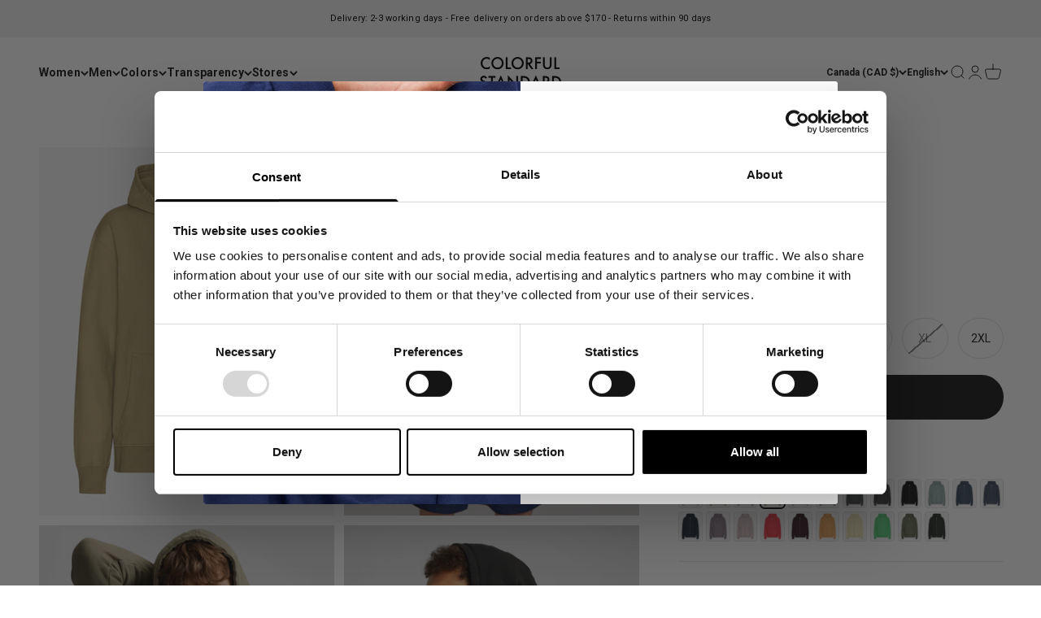

--- FILE ---
content_type: text/html; charset=utf-8
request_url: https://colorfulstandard.com/en-ca/products/classic-organic-zip-hood-zip-hoodie-desert-khaki-male
body_size: 63503
content:
<!doctype html>

<html class="no-js" lang="en" dir="ltr">
  <head>
<!--LOOMI SDK-->
<!--DO NOT EDIT-->
<link rel="preconnect"  href="https://live.visually-io.com/" crossorigin data-em-disable>
<link rel="dns-prefetch" href="https://live.visually-io.com/" data-em-disable>
<script>
    (()=> {
        const env = 2;
        var store = "colorful-standard-it.myshopify.com";
        var alias = store.replace(".myshopify.com", "").replaceAll("-", "_").toUpperCase();
        var jitsuKey =  "js.5356159064";
        window.loomi_ctx = {...(window.loomi_ctx || {}),storeAlias:alias,jitsuKey,env};
        
        
    
	
	var product = {};
	var variants = [];
	
	variants.push({id:31491797844056,policy:"deny",price:14800,iq:0});
	
	variants.push({id:47057913348421,policy:"deny",price:14800,iq:0});
	
	variants.push({id:47057913381189,policy:"deny",price:14800,iq:0});
	
	variants.push({id:47057913413957,policy:"deny",price:14800,iq:0});
	
	variants.push({id:47057913446725,policy:"deny",price:14800,iq:0});
	
	variants.push({id:47057913479493,policy:"deny",price:14800,iq:4});
	
	product.variants = variants;
	product.oos = !true;
	product.price = 14800 ;
	window.loomi_ctx.current_product=product;
	window.loomi_ctx.productId=4353399783512;
	window.loomi_ctx.variantId = 47057913479493;
	
    })()
</script>
<link href="https://live.visually-io.com/cf/COLORFUL_STANDARD_IT.js?k=js.5356159064&e=2&s=COLORFUL_STANDARD_IT" rel="preload" as="script" data-em-disable>
<link href="https://live.visually-io.com/cf/COLORFUL_STANDARD_IT.js?k=js.5356159064&e=2&s=COLORFUL_STANDARD_IT" rel="preload" as="script" data-em-disable>
<link href="https://assets.visually.io/widgets/vsly-preact.min.js" rel="preload" as="script" data-em-disable>
<script data-vsly="preact2" type="text/javascript" src="https://assets.visually.io/widgets/vsly-preact.min.js" data-em-disable></script>
<script type="text/javascript" src="https://live.visually-io.com/cf/COLORFUL_STANDARD_IT.js" data-em-disable></script>
<script type="text/javascript" src="https://live.visually-io.com/v/visually.js" data-em-disable></script>
<script defer type="text/javascript" src="https://live.visually-io.com/v/visually-a.js" data-em-disable></script>
<!--LOOMI SDK-->


 
<!-- GTM --> 
  <!--
Elevar Data Layer V2

This file is automatically updated and should not be edited directly.

https://knowledge.getelevar.com/how-to-customize-data-layer-version-2

Updated: 2022-04-10 21:51:41+00:00
Version: 2.25.0
-->
 <!-- Google Tag Manager -->
<script>(function(w,d,s,l,i){w[l]=w[l]||[];w[l].push({'gtm.start':
new Date().getTime(),event:'gtm.js'});var f=d.getElementsByTagName(s)[0],
j=d.createElement(s),dl=l!='dataLayer'?'&l='+l:'';j.async=true;j.src=
'https://www.googletagmanager.com/gtm.js?id='+i+dl;f.parentNode.insertBefore(j,f);
})(window,document,'script','dataLayer','GTM-55FMTBZ');</script>
<!-- End Google Tag Manager -->
<script>
window.dataLayer = window.dataLayer || [];
</script>
<script id="elevar-gtm-suite-config" type="application/json">{"gtm_id": "GTM-55FMTBZ", "event_config": {"cart_reconcile": true, "cart_view": true, "checkout_complete": true, "checkout_step": true, "collection_view": true, "product_add_to_cart": true, "product_add_to_cart_ajax": true, "product_remove_from_cart": true, "product_select": true, "product_view": true, "search_results_view": true, "user": true, "save_order_notes": true}, "gtm_suite_script": "https://shopify-gtm-suite.getelevar.com/shops/39defed526d97ae26c3a2619866bb95317d663ea/2.25.0/gtm-suite.js"}</script>

 
  <!-- Student Beans -->
    <script id="stb_root" src="https://cdn.studentbeans.com/third-party/all.js" async></script>

  <!-- PageFly --> 
  
  
    
    
    <meta charset="utf-8">
    <meta name="viewport" content="width=device-width, initial-scale=1.0, height=device-height, minimum-scale=1.0, maximum-scale=1.0">
    <meta name="theme-color" content="#ffffff">

   

   <title>
        Classic Organic Zip Hood - Desert Khaki
&ndash; Colorful Standard
</title><meta name="description" content="Introducing our Men&#39;s Classic Organic Zip Hoodie. A high-quality essential hoodie meant for all occasions, whether on the go or just chilling at home. Constructed with a classic relaxed fit, offering extra wiggle room for optimal comfort. Crafted from premium 100% organic cotton for a warm and soft interior. Crafted wi"><link rel="canonical" href="https://colorfulstandard.com/en-ca/products/classic-organic-zip-hood-zip-hoodie-desert-khaki-male"><link rel="shortcut icon" href="//colorfulstandard.com/cdn/shop/files/cs_favicon_2024.png?v=1722845595&width=96">
      <link rel="apple-touch-icon" href="//colorfulstandard.com/cdn/shop/files/cs_favicon_2024.png?v=1722845595&width=180"><link rel="preconnect" href="https://cdn.shopify.com">
    <link rel="preconnect" href="https://fonts.shopifycdn.com" crossorigin>
    <link rel="dns-prefetch" href="https://productreviews.shopifycdn.com"><link rel="preload" href="//colorfulstandard.com/cdn/fonts/roboto/roboto_n7.f38007a10afbbde8976c4056bfe890710d51dec2.woff2" as="font" type="font/woff2" crossorigin><link rel="preload" href="//colorfulstandard.com/cdn/fonts/roboto/roboto_n4.2019d890f07b1852f56ce63ba45b2db45d852cba.woff2" as="font" type="font/woff2" crossorigin><meta property="og:type" content="product">
  <meta property="og:title" content="Classic Organic Zip Hood - Desert Khaki">
  <meta property="product:price:amount" content="148.00">
  <meta property="product:price:currency" content="CAD"><meta property="og:image" content="http://colorfulstandard.com/cdn/shop/files/CS1007_Male_ClassicOrganicZipHoodcopy-DesertKhaki_2.jpg?v=1738229599&width=2048">
  <meta property="og:image:secure_url" content="https://colorfulstandard.com/cdn/shop/files/CS1007_Male_ClassicOrganicZipHoodcopy-DesertKhaki_2.jpg?v=1738229599&width=2048">
  <meta property="og:image:width" content="3000">
  <meta property="og:image:height" content="3750"><meta property="og:description" content="Introducing our Men&#39;s Classic Organic Zip Hoodie. A high-quality essential hoodie meant for all occasions, whether on the go or just chilling at home. Constructed with a classic relaxed fit, offering extra wiggle room for optimal comfort. Crafted from premium 100% organic cotton for a warm and soft interior. Crafted wi"><meta property="og:url" content="https://colorfulstandard.com/en-ca/products/classic-organic-zip-hood-zip-hoodie-desert-khaki-male">
<meta property="og:site_name" content="Colorful Standard"><meta name="twitter:card" content="summary"><meta name="twitter:title" content="Classic Organic Zip Hood - Desert Khaki">
  <meta name="twitter:description" content="Introducing our Men&#39;s Classic Organic Zip Hoodie. A high-quality essential hoodie meant for all occasions, whether on the go or just chilling at home. Constructed with a classic relaxed fit, offering extra wiggle room for optimal comfort. Crafted from premium 100% organic cotton for a warm and soft interior.
Crafted with meticulous attention to detail, the front zip closure adds a touch of practicality to its sophisticated design, allowing for customizable comfort in various climates.

100% Organic Cotton
Garment Dyed

Adjustable Drawstring
Two Front Pockets
Made in Portugal
"><meta name="twitter:image" content="https://colorfulstandard.com/cdn/shop/files/CS1007_Male_ClassicOrganicZipHoodcopy-DesertKhaki_2.jpg?crop=center&height=1200&v=1738229599&width=1200">
  <meta name="twitter:image:alt" content="">
  <script type="application/ld+json">
  {
    "@context": "https://schema.org",
    "@type": "Product",
    "productID": 4353399783512,
    "offers": [{
          "@type": "Offer",
          "name": "XS",
          "availability":"https://schema.org/OutOfStock",
          "price": 148.0,
          "priceCurrency": "CAD",
          "priceValidUntil": "2026-01-22","sku": "CS1007\/Desert Khaki\/XS","gtin": "5600493180231","url": "https://colorfulstandard.com/en-ca/products/classic-organic-zip-hood-zip-hoodie-desert-khaki-male?variant=31491797844056"
        },
{
          "@type": "Offer",
          "name": "S",
          "availability":"https://schema.org/OutOfStock",
          "price": 148.0,
          "priceCurrency": "CAD",
          "priceValidUntil": "2026-01-22","sku": "CS1007\/Desert Khaki\/S","gtin": "5600493180248","url": "https://colorfulstandard.com/en-ca/products/classic-organic-zip-hood-zip-hoodie-desert-khaki-male?variant=47057913348421"
        },
{
          "@type": "Offer",
          "name": "M",
          "availability":"https://schema.org/OutOfStock",
          "price": 148.0,
          "priceCurrency": "CAD",
          "priceValidUntil": "2026-01-22","sku": "CS1007\/Desert Khaki\/M","gtin": "5600493180255","url": "https://colorfulstandard.com/en-ca/products/classic-organic-zip-hood-zip-hoodie-desert-khaki-male?variant=47057913381189"
        },
{
          "@type": "Offer",
          "name": "L",
          "availability":"https://schema.org/OutOfStock",
          "price": 148.0,
          "priceCurrency": "CAD",
          "priceValidUntil": "2026-01-22","sku": "CS1007\/Desert Khaki\/L","gtin": "5600493180262","url": "https://colorfulstandard.com/en-ca/products/classic-organic-zip-hood-zip-hoodie-desert-khaki-male?variant=47057913413957"
        },
{
          "@type": "Offer",
          "name": "XL",
          "availability":"https://schema.org/OutOfStock",
          "price": 148.0,
          "priceCurrency": "CAD",
          "priceValidUntil": "2026-01-22","sku": "CS1007\/Desert Khaki\/XL","gtin": "5600493180279","url": "https://colorfulstandard.com/en-ca/products/classic-organic-zip-hood-zip-hoodie-desert-khaki-male?variant=47057913446725"
        },
{
          "@type": "Offer",
          "name": "2XL",
          "availability":"https://schema.org/InStock",
          "price": 148.0,
          "priceCurrency": "CAD",
          "priceValidUntil": "2026-01-22","sku": "CS1007\/Desert Khaki\/2XL","gtin": "5600493180286","url": "https://colorfulstandard.com/en-ca/products/classic-organic-zip-hood-zip-hoodie-desert-khaki-male?variant=47057913479493"
        }
],"aggregateRating": {
        "@type": "AggregateRating",
        "ratingValue": "4.4",
        "reviewCount": "115",
        "worstRating": "1.0",
        "bestRating": "5.0"
      },"brand": {
      "@type": "Brand",
      "name": "Colorful Standard"
    },
    "name": "Classic Organic Zip Hood - Desert Khaki",
    "description": "Introducing our Men's Classic Organic Zip Hoodie. A high-quality essential hoodie meant for all occasions, whether on the go or just chilling at home. Constructed with a classic relaxed fit, offering extra wiggle room for optimal comfort. Crafted from premium 100% organic cotton for a warm and soft interior.\nCrafted with meticulous attention to detail, the front zip closure adds a touch of practicality to its sophisticated design, allowing for customizable comfort in various climates.\n\n100% Organic Cotton\nGarment Dyed\n\nAdjustable Drawstring\nTwo Front Pockets\nMade in Portugal\n",
    "category": "CS1007\/Classic Organic Zip Hood\/M",
    "url": "https://colorfulstandard.com/en-ca/products/classic-organic-zip-hood-zip-hoodie-desert-khaki-male",
    "sku": "CS1007\/Desert Khaki\/2XL","gtin": "5600493180286","weight": {
        "@type": "QuantitativeValue",
        "unitCode": "kg",
        "value": 0.675
      },"image": {
      "@type": "ImageObject",
      "url": "https://colorfulstandard.com/cdn/shop/files/CS1007_Male_ClassicOrganicZipHoodcopy-DesertKhaki_2.jpg?v=1738229599&width=1024",
      "image": "https://colorfulstandard.com/cdn/shop/files/CS1007_Male_ClassicOrganicZipHoodcopy-DesertKhaki_2.jpg?v=1738229599&width=1024",
      "name": "",
      "width": "1024",
      "height": "1024"
    }
  }
  </script>



  <script type="application/ld+json">
  {
    "@context": "https://schema.org",
    "@type": "BreadcrumbList",
  "itemListElement": [{
      "@type": "ListItem",
      "position": 1,
      "name": "Home",
      "item": "https://colorfulstandard.com"
    },{
          "@type": "ListItem",
          "position": 2,
          "name": "Classic Organic Zip Hood - Desert Khaki",
          "item": "https://colorfulstandard.com/en-ca/products/classic-organic-zip-hood-zip-hoodie-desert-khaki-male"
        }]
  }
  </script>

<style>/* Typography (heading) */
  @font-face {
  font-family: Roboto;
  font-weight: 700;
  font-style: normal;
  font-display: fallback;
  src: url("//colorfulstandard.com/cdn/fonts/roboto/roboto_n7.f38007a10afbbde8976c4056bfe890710d51dec2.woff2") format("woff2"),
       url("//colorfulstandard.com/cdn/fonts/roboto/roboto_n7.94bfdd3e80c7be00e128703d245c207769d763f9.woff") format("woff");
}

@font-face {
  font-family: Roboto;
  font-weight: 700;
  font-style: italic;
  font-display: fallback;
  src: url("//colorfulstandard.com/cdn/fonts/roboto/roboto_i7.7ccaf9410746f2c53340607c42c43f90a9005937.woff2") format("woff2"),
       url("//colorfulstandard.com/cdn/fonts/roboto/roboto_i7.49ec21cdd7148292bffea74c62c0df6e93551516.woff") format("woff");
}

/* Typography (body) */
  @font-face {
  font-family: Roboto;
  font-weight: 400;
  font-style: normal;
  font-display: fallback;
  src: url("//colorfulstandard.com/cdn/fonts/roboto/roboto_n4.2019d890f07b1852f56ce63ba45b2db45d852cba.woff2") format("woff2"),
       url("//colorfulstandard.com/cdn/fonts/roboto/roboto_n4.238690e0007583582327135619c5f7971652fa9d.woff") format("woff");
}

@font-face {
  font-family: Roboto;
  font-weight: 400;
  font-style: italic;
  font-display: fallback;
  src: url("//colorfulstandard.com/cdn/fonts/roboto/roboto_i4.57ce898ccda22ee84f49e6b57ae302250655e2d4.woff2") format("woff2"),
       url("//colorfulstandard.com/cdn/fonts/roboto/roboto_i4.b21f3bd061cbcb83b824ae8c7671a82587b264bf.woff") format("woff");
}

@font-face {
  font-family: Roboto;
  font-weight: 700;
  font-style: normal;
  font-display: fallback;
  src: url("//colorfulstandard.com/cdn/fonts/roboto/roboto_n7.f38007a10afbbde8976c4056bfe890710d51dec2.woff2") format("woff2"),
       url("//colorfulstandard.com/cdn/fonts/roboto/roboto_n7.94bfdd3e80c7be00e128703d245c207769d763f9.woff") format("woff");
}

@font-face {
  font-family: Roboto;
  font-weight: 700;
  font-style: italic;
  font-display: fallback;
  src: url("//colorfulstandard.com/cdn/fonts/roboto/roboto_i7.7ccaf9410746f2c53340607c42c43f90a9005937.woff2") format("woff2"),
       url("//colorfulstandard.com/cdn/fonts/roboto/roboto_i7.49ec21cdd7148292bffea74c62c0df6e93551516.woff") format("woff");
}

:root {
    /**
     * ---------------------------------------------------------------------
     * SPACING VARIABLES
     *
     * We are using a spacing inspired from frameworks like Tailwind CSS.
     * ---------------------------------------------------------------------
     */
    --spacing-0-5: 0.125rem; /* 2px */
    --spacing-1: 0.25rem; /* 4px */
    --spacing-1-5: 0.375rem; /* 6px */
    --spacing-2: 0.5rem; /* 8px */
    --spacing-2-5: 0.625rem; /* 10px */
    --spacing-3: 0.75rem; /* 12px */
    --spacing-3-5: 0.875rem; /* 14px */
    --spacing-4: 1rem; /* 16px */
    --spacing-4-5: 1.125rem; /* 18px */
    --spacing-5: 1.25rem; /* 20px */
    --spacing-5-5: 1.375rem; /* 22px */
    --spacing-6: 1.5rem; /* 24px */
    --spacing-6-5: 1.625rem; /* 26px */
    --spacing-7: 1.75rem; /* 28px */
    --spacing-7-5: 1.875rem; /* 30px */
    --spacing-8: 2rem; /* 32px */
    --spacing-8-5: 2.125rem; /* 34px */
    --spacing-9: 2.25rem; /* 36px */
    --spacing-9-5: 2.375rem; /* 38px */
    --spacing-10: 2.5rem; /* 40px */
    --spacing-11: 2.75rem; /* 44px */
    --spacing-12: 3rem; /* 48px */
    --spacing-14: 3.5rem; /* 56px */
    --spacing-16: 4rem; /* 64px */
    --spacing-18: 4.5rem; /* 72px */
    --spacing-20: 5rem; /* 80px */
    --spacing-24: 6rem; /* 96px */
    --spacing-28: 7rem; /* 112px */
    --spacing-32: 8rem; /* 128px */
    --spacing-36: 9rem; /* 144px */
    --spacing-40: 10rem; /* 160px */
    --spacing-44: 11rem; /* 176px */
    --spacing-48: 12rem; /* 192px */
    --spacing-52: 13rem; /* 208px */
    --spacing-56: 14rem; /* 224px */
    --spacing-60: 15rem; /* 240px */
    --spacing-64: 16rem; /* 256px */
    --spacing-72: 18rem; /* 288px */
    --spacing-80: 20rem; /* 320px */
    --spacing-96: 24rem; /* 384px */

    /* Container */
    --container-max-width: 1800px;
    --container-narrow-max-width: 1550px;
    --container-gutter: var(--spacing-5);
    --section-outer-spacing-block: var(--spacing-8);
    --section-inner-max-spacing-block: var(--spacing-8);
    --section-inner-spacing-inline: var(--container-gutter);
    --section-stack-spacing-block: var(--spacing-8);

    /* Grid gutter */
    --grid-gutter: var(--spacing-5);

    /* Product list settings */
    --product-list-row-gap: var(--spacing-8);
    --product-list-column-gap: var(--grid-gutter);

    /* Form settings */
    --input-gap: var(--spacing-2);
    --input-height: 2.625rem;
    --input-padding-inline: var(--spacing-4);

    /* Other sizes */
    --sticky-area-height: calc(var(--sticky-announcement-bar-enabled, 0) * var(--announcement-bar-height, 0px) + var(--sticky-header-enabled, 0) * var(--header-height, 0px));

    /* RTL support */
    --transform-logical-flip: 1;
    --transform-origin-start: left;
    --transform-origin-end: right;

    /**
     * ---------------------------------------------------------------------
     * TYPOGRAPHY
     * ---------------------------------------------------------------------
     */

    /* Font properties */
    --heading-font-family: Roboto, sans-serif;
    --heading-font-weight: 700;
    --heading-font-style: normal;
    --heading-text-transform: normal;
    --heading-letter-spacing: 0.01em;
    --text-font-family: Roboto, sans-serif;
    --text-font-weight: 400;
    --text-font-style: normal;
    --text-letter-spacing: 0.01em;

    /* Font sizes */
    --text-h0: 2.75rem;
    --text-h1: 2rem;
    --text-h2: 1.75rem;
    --text-h3: 1.375rem;
    --text-h4: 1.125rem;
    --text-h5: 1.125rem;
    --text-h6: 1rem;
    --text-xs: 0.6875rem;
    --text-sm: 0.75rem;
    --text-base: 0.875rem;
    --text-lg: 1.125rem;

    /**
     * ---------------------------------------------------------------------
     * COLORS
     * ---------------------------------------------------------------------
     */

    /* Color settings */--accent: 26 26 26;
    --text-primary: 26 26 26;
    --background-primary: 255 255 255;
    --dialog-background: 255 255 255;
    --border-color: var(--text-color, var(--text-primary)) / 0.12;

    /* Button colors */
    --button-background-primary: 26 26 26;
    --button-text-primary: 255 255 255;
    --button-background-secondary: 26 26 26;
    --button-text-secondary: 255 255 255;

    /* Status colors */
    --success-background: 224 244 232;
    --success-text: 0 163 65;
    --warning-background: 255 246 233;
    --warning-text: 255 183 74;
    --error-background: 254 231 231;
    --error-text: 248 58 58;

    /* Product colors */
    --on-sale-text: 248 58 58;
    --on-sale-badge-background: 248 58 58;
    --on-sale-badge-text: 255 255 255;
    --sold-out-badge-background: 241 241 241;
    --sold-out-badge-text: 0 0 0;
    --primary-badge-background: 241 241 241;
    --primary-badge-text: 0 0 0;
    --star-color: 0 163 65;
    --product-card-background: 255 255 255;
    --product-card-text: 26 26 26;

    /* Header colors */
    --header-background: 255 255 255;
    --header-text: 26 26 26;

    /* Footer colors */
    --footer-background: 255 255 255;
    --footer-text: 26 26 26;

    /* Rounded variables (used for border radius) */
    --rounded-xs: 0.0rem;
    --rounded-sm: 0.0rem;
    --rounded: 0.0rem;
    --rounded-lg: 0.0rem;
    --rounded-full: 9999px;

    --rounded-button: 3.75rem;
    --rounded-input: 0.5rem;

    /* Box shadow */
    --shadow-sm: 0 2px 8px rgb(var(--text-primary) / 0.0);
    --shadow: 0 5px 15px rgb(var(--text-primary) / 0.0);
    --shadow-md: 0 5px 30px rgb(var(--text-primary) / 0.0);
    --shadow-block: 0px 0px 0px rgb(var(--text-primary) / 0.0);

    /**
     * ---------------------------------------------------------------------
     * OTHER
     * ---------------------------------------------------------------------
     */

    --cursor-close-svg-url: url(//colorfulstandard.com/cdn/shop/t/57/assets/cursor-close.svg?v=147174565022153725511762110924);
    --cursor-zoom-in-svg-url: url(//colorfulstandard.com/cdn/shop/t/57/assets/cursor-zoom-in.svg?v=154953035094101115921762110924);
    --cursor-zoom-out-svg-url: url(//colorfulstandard.com/cdn/shop/t/57/assets/cursor-zoom-out.svg?v=16155520337305705181762110924);
    --checkmark-svg-url: url(//colorfulstandard.com/cdn/shop/t/57/assets/checkmark.svg?v=77552481021870063511762110924);
  }

  [dir="rtl"]:root {
    /* RTL support */
    --transform-logical-flip: -1;
    --transform-origin-start: right;
    --transform-origin-end: left;
  }

  @media screen and (min-width: 700px) {
    :root {
      /* Typography (font size) */
      --text-h0: 3.5rem;
      --text-h1: 2.5rem;
      --text-h2: 2rem;
      --text-h3: 1.625rem;
      --text-h4: 1.375rem;
      --text-h5: 1.125rem;
      --text-h6: 1rem;

      --text-xs: 0.6875rem;
      --text-sm: 0.75rem;
      --text-base: 0.875rem;
      --text-lg: 1.125rem;

      /* Spacing */
      --container-gutter: 2rem;
      --section-outer-spacing-block: var(--spacing-12);
      --section-inner-max-spacing-block: var(--spacing-10);
      --section-inner-spacing-inline: var(--spacing-10);
      --section-stack-spacing-block: var(--spacing-10);

      /* Grid gutter */
      --grid-gutter: var(--spacing-6);

      /* Product list settings */
      --product-list-row-gap: var(--spacing-12);

      /* Form settings */
      --input-gap: 1rem;
      --input-height: 3.125rem;
      --input-padding-inline: var(--spacing-5);
    }
  }

  @media screen and (min-width: 1000px) {
    :root {
      /* Spacing settings */
      --container-gutter: var(--spacing-12);
      --section-outer-spacing-block: var(--spacing-14);
      --section-inner-max-spacing-block: var(--spacing-12);
      --section-inner-spacing-inline: var(--spacing-12);
      --section-stack-spacing-block: var(--spacing-10);
    }
  }

  @media screen and (min-width: 1150px) {
    :root {
      /* Spacing settings */
      --container-gutter: var(--spacing-12);
      --section-outer-spacing-block: var(--spacing-14);
      --section-inner-max-spacing-block: var(--spacing-12);
      --section-inner-spacing-inline: var(--spacing-12);
      --section-stack-spacing-block: var(--spacing-12);
    }
  }

  @media screen and (min-width: 1400px) {
    :root {
      /* Typography (font size) */
      --text-h0: 4.5rem;
      --text-h1: 3.5rem;
      --text-h2: 2.75rem;
      --text-h3: 2rem;
      --text-h4: 1.75rem;
      --text-h5: 1.375rem;
      --text-h6: 1.25rem;

      --section-outer-spacing-block: var(--spacing-16);
      --section-inner-max-spacing-block: var(--spacing-14);
      --section-inner-spacing-inline: var(--spacing-14);
    }
  }

  @media screen and (min-width: 1600px) {
    :root {
      --section-outer-spacing-block: var(--spacing-16);
      --section-inner-max-spacing-block: var(--spacing-16);
      --section-inner-spacing-inline: var(--spacing-16);
    }
  }

  /**
   * ---------------------------------------------------------------------
   * LIQUID DEPENDANT CSS
   *
   * Our main CSS is Liquid free, but some very specific features depend on
   * theme settings, so we have them here
   * ---------------------------------------------------------------------
   */@media screen and (pointer: fine) {
        /* The !important are for the Shopify Payment button to ensure we override the default from Shopify styles */
        .button:not([disabled]):not(.button--outline):hover, .btn:not([disabled]):hover, .shopify-payment-button__button--unbranded:not([disabled]):hover {
          background-color: transparent !important;
          color: rgb(var(--button-outline-color) / var(--button-background-opacity, 1)) !important;
          box-shadow: inset 0 0 0 2px currentColor !important;
        }

        .button--outline:not([disabled]):hover {
          background: rgb(var(--button-background));
          color: rgb(var(--button-text-color));
          box-shadow: inset 0 0 0 2px rgb(var(--button-background));
        }
      }</style><script>
  document.documentElement.classList.replace('no-js', 'js');

  // This allows to expose several variables to the global scope, to be used in scripts
  window.themeVariables = {
    settings: {
      showPageTransition: false,
      headingApparition: "none",
      pageType: "product",
      moneyFormat: "${{amount}}",
      moneyWithCurrencyFormat: "${{amount}} CAD",
      currencyCodeEnabled: false,
      cartType: "popover",
      showDiscount: true,
      discountMode: "saving"
    },

    strings: {
      accessibilityClose: "Close",
      accessibilityNext: "Next",
      accessibilityPrevious: "Previous",
      addToCartButton: "Add to cart",
      soldOutButton: "Sold out",
      preOrderButton: "Pre-order",
      unavailableButton: "Unavailable",
      closeGallery: "Close gallery",
      zoomGallery: "Zoom",
      errorGallery: "Image cannot be loaded",
      soldOutBadge: "Sold out",
      discountBadge: "Save @@",
      sku: "SKU:",
      searchNoResults: "No results could be found.",
      addOrderNote: "Add order note",
      editOrderNote: "Edit order note",
      shippingEstimatorNoResults: "Sorry, we do not ship to your address.",
      shippingEstimatorOneResult: "There is one shipping rate for your address:",
      shippingEstimatorMultipleResults: "There are several shipping rates for your address:",
      shippingEstimatorError: "One or more error occurred while retrieving shipping rates:"
    },

    breakpoints: {
      'sm': 'screen and (min-width: 700px)',
      'md': 'screen and (min-width: 1000px)',
      'lg': 'screen and (min-width: 1150px)',
      'xl': 'screen and (min-width: 1400px)',

      'sm-max': 'screen and (max-width: 699px)',
      'md-max': 'screen and (max-width: 999px)',
      'lg-max': 'screen and (max-width: 1149px)',
      'xl-max': 'screen and (max-width: 1399px)'
    }
  };// For detecting native share
  document.documentElement.classList.add(`native-share--${navigator.share ? 'enabled' : 'disabled'}`);// We save the product ID in local storage to be eventually used for recently viewed section
    try {
      const recentlyViewedProducts = new Set(JSON.parse(localStorage.getItem('theme:recently-viewed-products') || '[]'));

      recentlyViewedProducts.delete(4353399783512); // Delete first to re-move the product
      recentlyViewedProducts.add(4353399783512);

      localStorage.setItem('theme:recently-viewed-products', JSON.stringify(Array.from(recentlyViewedProducts.values()).reverse()));
    } catch (e) {
      // Safari in private mode does not allow setting item, we silently fail
    }</script><script type="module" src="//colorfulstandard.com/cdn/shop/t/57/assets/vendor.min.js?v=52426788336887041471762110851"></script>
    <script type="module" src="//colorfulstandard.com/cdn/shop/t/57/assets/theme.js?v=73891106293204174571762110924"></script>
    <script type="module" src="//colorfulstandard.com/cdn/shop/t/57/assets/sections.js?v=42833580318981298561762162182"></script>

    <script>window.performance && window.performance.mark && window.performance.mark('shopify.content_for_header.start');</script><meta name="facebook-domain-verification" content="2i00eqo3cnqex892nyu7xsz9c6xfm7">
<meta id="shopify-digital-wallet" name="shopify-digital-wallet" content="/5356159064/digital_wallets/dialog">
<meta name="shopify-checkout-api-token" content="2cf51da3e148d4aa9675164bbaf750ac">
<meta id="in-context-paypal-metadata" data-shop-id="5356159064" data-venmo-supported="false" data-environment="production" data-locale="en_US" data-paypal-v4="true" data-currency="CAD">
<link rel="alternate" hreflang="x-default" href="https://colorfulstandard.com/products/classic-organic-zip-hood-zip-hoodie-desert-khaki-male">
<link rel="alternate" hreflang="en-CH" href="https://colorfulstandard.com/en-ch/products/classic-organic-zip-hood-zip-hoodie-desert-khaki-male">
<link rel="alternate" hreflang="de-CH" href="https://colorfulstandard.com/de-ch/products/classic-organic-zip-hood-zip-hoodie-desert-khaki-male">
<link rel="alternate" hreflang="fr-CH" href="https://colorfulstandard.com/fr-ch/products/classic-organic-zip-hood-zip-hoodie-desert-khaki-male">
<link rel="alternate" hreflang="fr-FR" href="https://colorfulstandard.com/fr-fr/products/classic-organic-zip-hood-zip-hoodie-desert-khaki-male">
<link rel="alternate" hreflang="en-FR" href="https://colorfulstandard.com/en-fr/products/classic-organic-zip-hood-zip-hoodie-desert-khaki-male">
<link rel="alternate" hreflang="de-FR" href="https://colorfulstandard.com/de-fr/products/classic-organic-zip-hood-zip-hoodie-desert-khaki-male">
<link rel="alternate" hreflang="en-IT" href="https://colorfulstandard.com/en-it/products/classic-organic-zip-hood-zip-hoodie-desert-khaki-male">
<link rel="alternate" hreflang="de-IT" href="https://colorfulstandard.com/de-it/products/classic-organic-zip-hood-zip-hoodie-desert-khaki-male">
<link rel="alternate" hreflang="fr-IT" href="https://colorfulstandard.com/fr-it/products/classic-organic-zip-hood-zip-hoodie-desert-khaki-male">
<link rel="alternate" hreflang="en-NL" href="https://colorfulstandard.com/en-nl/products/classic-organic-zip-hood-zip-hoodie-desert-khaki-male">
<link rel="alternate" hreflang="de-NL" href="https://colorfulstandard.com/de-nl/products/classic-organic-zip-hood-zip-hoodie-desert-khaki-male">
<link rel="alternate" hreflang="fr-NL" href="https://colorfulstandard.com/fr-nl/products/classic-organic-zip-hood-zip-hoodie-desert-khaki-male">
<link rel="alternate" hreflang="en-SE" href="https://colorfulstandard.com/en-se/products/classic-organic-zip-hood-zip-hoodie-desert-khaki-male">
<link rel="alternate" hreflang="de-SE" href="https://colorfulstandard.com/de-se/products/classic-organic-zip-hood-zip-hoodie-desert-khaki-male">
<link rel="alternate" hreflang="fr-SE" href="https://colorfulstandard.com/fr-se/products/classic-organic-zip-hood-zip-hoodie-desert-khaki-male">
<link rel="alternate" hreflang="en-GB" href="https://colorfulstandard.com/en-gb/products/classic-organic-zip-hood-zip-hoodie-desert-khaki-male">
<link rel="alternate" hreflang="de-GB" href="https://colorfulstandard.com/de-gb/products/classic-organic-zip-hood-zip-hoodie-desert-khaki-male">
<link rel="alternate" hreflang="fr-GB" href="https://colorfulstandard.com/fr-gb/products/classic-organic-zip-hood-zip-hoodie-desert-khaki-male">
<link rel="alternate" hreflang="en-DK" href="https://colorfulstandard.com/en-dk/products/classic-organic-zip-hood-zip-hoodie-desert-khaki-male">
<link rel="alternate" hreflang="fr-DK" href="https://colorfulstandard.com/fr-dk/products/classic-organic-zip-hood-zip-hoodie-desert-khaki-male">
<link rel="alternate" hreflang="de-DK" href="https://colorfulstandard.com/de-dk/products/classic-organic-zip-hood-zip-hoodie-desert-khaki-male">
<link rel="alternate" hreflang="en-US" href="https://colorfulstandard.com/en-us/products/classic-organic-zip-hood-zip-hoodie-desert-khaki-male">
<link rel="alternate" hreflang="de-US" href="https://colorfulstandard.com/de-us/products/classic-organic-zip-hood-zip-hoodie-desert-khaki-male">
<link rel="alternate" hreflang="fr-US" href="https://colorfulstandard.com/fr-us/products/classic-organic-zip-hood-zip-hoodie-desert-khaki-male">
<link rel="alternate" hreflang="en-CA" href="https://colorfulstandard.com/en-ca/products/classic-organic-zip-hood-zip-hoodie-desert-khaki-male">
<link rel="alternate" hreflang="de-CA" href="https://colorfulstandard.com/de-ca/products/classic-organic-zip-hood-zip-hoodie-desert-khaki-male">
<link rel="alternate" hreflang="fr-CA" href="https://colorfulstandard.com/fr-ca/products/classic-organic-zip-hood-zip-hoodie-desert-khaki-male">
<link rel="alternate" hreflang="en-DE" href="https://colorfulstandard.com/products/classic-organic-zip-hood-zip-hoodie-desert-khaki-male">
<link rel="alternate" hreflang="fr-DE" href="https://colorfulstandard.com/fr/products/classic-organic-zip-hood-zip-hoodie-desert-khaki-male">
<link rel="alternate" hreflang="de-DE" href="https://colorfulstandard.com/de/products/classic-organic-zip-hood-zip-hoodie-desert-khaki-male">
<link rel="alternate" type="application/json+oembed" href="https://colorfulstandard.com/en-ca/products/classic-organic-zip-hood-zip-hoodie-desert-khaki-male.oembed">
<script async="async" src="/checkouts/internal/preloads.js?locale=en-CA"></script>
<link rel="preconnect" href="https://shop.app" crossorigin="anonymous">
<script async="async" src="https://shop.app/checkouts/internal/preloads.js?locale=en-CA&shop_id=5356159064" crossorigin="anonymous"></script>
<script id="apple-pay-shop-capabilities" type="application/json">{"shopId":5356159064,"countryCode":"DK","currencyCode":"CAD","merchantCapabilities":["supports3DS"],"merchantId":"gid:\/\/shopify\/Shop\/5356159064","merchantName":"Colorful Standard","requiredBillingContactFields":["postalAddress","email","phone"],"requiredShippingContactFields":["postalAddress","email","phone"],"shippingType":"shipping","supportedNetworks":["visa","maestro","masterCard","amex"],"total":{"type":"pending","label":"Colorful Standard","amount":"1.00"},"shopifyPaymentsEnabled":true,"supportsSubscriptions":true}</script>
<script id="shopify-features" type="application/json">{"accessToken":"2cf51da3e148d4aa9675164bbaf750ac","betas":["rich-media-storefront-analytics"],"domain":"colorfulstandard.com","predictiveSearch":true,"shopId":5356159064,"locale":"en"}</script>
<script>var Shopify = Shopify || {};
Shopify.shop = "colorful-standard-it.myshopify.com";
Shopify.locale = "en";
Shopify.currency = {"active":"CAD","rate":"1.6517676"};
Shopify.country = "CA";
Shopify.theme = {"name":"03\/11\/25 Impact 5.2.0\/Rebuy","id":189014606149,"schema_name":"Impact","schema_version":"5.2.0","theme_store_id":1190,"role":"main"};
Shopify.theme.handle = "null";
Shopify.theme.style = {"id":null,"handle":null};
Shopify.cdnHost = "colorfulstandard.com/cdn";
Shopify.routes = Shopify.routes || {};
Shopify.routes.root = "/en-ca/";</script>
<script type="module">!function(o){(o.Shopify=o.Shopify||{}).modules=!0}(window);</script>
<script>!function(o){function n(){var o=[];function n(){o.push(Array.prototype.slice.apply(arguments))}return n.q=o,n}var t=o.Shopify=o.Shopify||{};t.loadFeatures=n(),t.autoloadFeatures=n()}(window);</script>
<script>
  window.ShopifyPay = window.ShopifyPay || {};
  window.ShopifyPay.apiHost = "shop.app\/pay";
  window.ShopifyPay.redirectState = null;
</script>
<script id="shop-js-analytics" type="application/json">{"pageType":"product"}</script>
<script defer="defer" async type="module" src="//colorfulstandard.com/cdn/shopifycloud/shop-js/modules/v2/client.init-shop-cart-sync_CG-L-Qzi.en.esm.js"></script>
<script defer="defer" async type="module" src="//colorfulstandard.com/cdn/shopifycloud/shop-js/modules/v2/chunk.common_B8yXDTDb.esm.js"></script>
<script type="module">
  await import("//colorfulstandard.com/cdn/shopifycloud/shop-js/modules/v2/client.init-shop-cart-sync_CG-L-Qzi.en.esm.js");
await import("//colorfulstandard.com/cdn/shopifycloud/shop-js/modules/v2/chunk.common_B8yXDTDb.esm.js");

  window.Shopify.SignInWithShop?.initShopCartSync?.({"fedCMEnabled":true,"windoidEnabled":true});

</script>
<script>
  window.Shopify = window.Shopify || {};
  if (!window.Shopify.featureAssets) window.Shopify.featureAssets = {};
  window.Shopify.featureAssets['shop-js'] = {"shop-cart-sync":["modules/v2/client.shop-cart-sync_C7TtgCZT.en.esm.js","modules/v2/chunk.common_B8yXDTDb.esm.js"],"shop-button":["modules/v2/client.shop-button_aOcg-RjH.en.esm.js","modules/v2/chunk.common_B8yXDTDb.esm.js"],"init-shop-email-lookup-coordinator":["modules/v2/client.init-shop-email-lookup-coordinator_D-37GF_a.en.esm.js","modules/v2/chunk.common_B8yXDTDb.esm.js"],"init-fed-cm":["modules/v2/client.init-fed-cm_DGh7x7ZX.en.esm.js","modules/v2/chunk.common_B8yXDTDb.esm.js"],"init-windoid":["modules/v2/client.init-windoid_C5PxDKWE.en.esm.js","modules/v2/chunk.common_B8yXDTDb.esm.js"],"shop-toast-manager":["modules/v2/client.shop-toast-manager_BmSBWum3.en.esm.js","modules/v2/chunk.common_B8yXDTDb.esm.js"],"shop-cash-offers":["modules/v2/client.shop-cash-offers_DkchToOx.en.esm.js","modules/v2/chunk.common_B8yXDTDb.esm.js","modules/v2/chunk.modal_dvVUSHam.esm.js"],"init-shop-cart-sync":["modules/v2/client.init-shop-cart-sync_CG-L-Qzi.en.esm.js","modules/v2/chunk.common_B8yXDTDb.esm.js"],"avatar":["modules/v2/client.avatar_BTnouDA3.en.esm.js"],"shop-login-button":["modules/v2/client.shop-login-button_DrVPCwAQ.en.esm.js","modules/v2/chunk.common_B8yXDTDb.esm.js","modules/v2/chunk.modal_dvVUSHam.esm.js"],"pay-button":["modules/v2/client.pay-button_Cw45D1uM.en.esm.js","modules/v2/chunk.common_B8yXDTDb.esm.js"],"init-customer-accounts":["modules/v2/client.init-customer-accounts_BNYsaOzg.en.esm.js","modules/v2/client.shop-login-button_DrVPCwAQ.en.esm.js","modules/v2/chunk.common_B8yXDTDb.esm.js","modules/v2/chunk.modal_dvVUSHam.esm.js"],"checkout-modal":["modules/v2/client.checkout-modal_NoX7b1qq.en.esm.js","modules/v2/chunk.common_B8yXDTDb.esm.js","modules/v2/chunk.modal_dvVUSHam.esm.js"],"init-customer-accounts-sign-up":["modules/v2/client.init-customer-accounts-sign-up_pIEGEpjr.en.esm.js","modules/v2/client.shop-login-button_DrVPCwAQ.en.esm.js","modules/v2/chunk.common_B8yXDTDb.esm.js","modules/v2/chunk.modal_dvVUSHam.esm.js"],"init-shop-for-new-customer-accounts":["modules/v2/client.init-shop-for-new-customer-accounts_BIu2e6le.en.esm.js","modules/v2/client.shop-login-button_DrVPCwAQ.en.esm.js","modules/v2/chunk.common_B8yXDTDb.esm.js","modules/v2/chunk.modal_dvVUSHam.esm.js"],"shop-follow-button":["modules/v2/client.shop-follow-button_B6YY9G4U.en.esm.js","modules/v2/chunk.common_B8yXDTDb.esm.js","modules/v2/chunk.modal_dvVUSHam.esm.js"],"lead-capture":["modules/v2/client.lead-capture_o2hOda6W.en.esm.js","modules/v2/chunk.common_B8yXDTDb.esm.js","modules/v2/chunk.modal_dvVUSHam.esm.js"],"shop-login":["modules/v2/client.shop-login_DA8-MZ-E.en.esm.js","modules/v2/chunk.common_B8yXDTDb.esm.js","modules/v2/chunk.modal_dvVUSHam.esm.js"],"payment-terms":["modules/v2/client.payment-terms_BFsudFhJ.en.esm.js","modules/v2/chunk.common_B8yXDTDb.esm.js","modules/v2/chunk.modal_dvVUSHam.esm.js"]};
</script>
<script>(function() {
  var isLoaded = false;
  function asyncLoad() {
    if (isLoaded) return;
    isLoaded = true;
    var urls = ["https:\/\/cdn.rebuyengine.com\/onsite\/js\/rebuy.js?shop=colorful-standard-it.myshopify.com"];
    for (var i = 0; i < urls.length; i++) {
      var s = document.createElement('script');
      s.type = 'text/javascript';
      s.async = true;
      s.src = urls[i];
      var x = document.getElementsByTagName('script')[0];
      x.parentNode.insertBefore(s, x);
    }
  };
  if(window.attachEvent) {
    window.attachEvent('onload', asyncLoad);
  } else {
    window.addEventListener('load', asyncLoad, false);
  }
})();</script>
<script id="__st">var __st={"a":5356159064,"offset":3600,"reqid":"fa36f694-2a1e-4daa-8957-4f54f23c78be-1768245693","pageurl":"colorfulstandard.com\/en-ca\/products\/classic-organic-zip-hood-zip-hoodie-desert-khaki-male","u":"7a3a8c2c39fd","p":"product","rtyp":"product","rid":4353399783512};</script>
<script>window.ShopifyPaypalV4VisibilityTracking = true;</script>
<script id="captcha-bootstrap">!function(){'use strict';const t='contact',e='account',n='new_comment',o=[[t,t],['blogs',n],['comments',n],[t,'customer']],c=[[e,'customer_login'],[e,'guest_login'],[e,'recover_customer_password'],[e,'create_customer']],r=t=>t.map((([t,e])=>`form[action*='/${t}']:not([data-nocaptcha='true']) input[name='form_type'][value='${e}']`)).join(','),a=t=>()=>t?[...document.querySelectorAll(t)].map((t=>t.form)):[];function s(){const t=[...o],e=r(t);return a(e)}const i='password',u='form_key',d=['recaptcha-v3-token','g-recaptcha-response','h-captcha-response',i],f=()=>{try{return window.sessionStorage}catch{return}},m='__shopify_v',_=t=>t.elements[u];function p(t,e,n=!1){try{const o=window.sessionStorage,c=JSON.parse(o.getItem(e)),{data:r}=function(t){const{data:e,action:n}=t;return t[m]||n?{data:e,action:n}:{data:t,action:n}}(c);for(const[e,n]of Object.entries(r))t.elements[e]&&(t.elements[e].value=n);n&&o.removeItem(e)}catch(o){console.error('form repopulation failed',{error:o})}}const l='form_type',E='cptcha';function T(t){t.dataset[E]=!0}const w=window,h=w.document,L='Shopify',v='ce_forms',y='captcha';let A=!1;((t,e)=>{const n=(g='f06e6c50-85a8-45c8-87d0-21a2b65856fe',I='https://cdn.shopify.com/shopifycloud/storefront-forms-hcaptcha/ce_storefront_forms_captcha_hcaptcha.v1.5.2.iife.js',D={infoText:'Protected by hCaptcha',privacyText:'Privacy',termsText:'Terms'},(t,e,n)=>{const o=w[L][v],c=o.bindForm;if(c)return c(t,g,e,D).then(n);var r;o.q.push([[t,g,e,D],n]),r=I,A||(h.body.append(Object.assign(h.createElement('script'),{id:'captcha-provider',async:!0,src:r})),A=!0)});var g,I,D;w[L]=w[L]||{},w[L][v]=w[L][v]||{},w[L][v].q=[],w[L][y]=w[L][y]||{},w[L][y].protect=function(t,e){n(t,void 0,e),T(t)},Object.freeze(w[L][y]),function(t,e,n,w,h,L){const[v,y,A,g]=function(t,e,n){const i=e?o:[],u=t?c:[],d=[...i,...u],f=r(d),m=r(i),_=r(d.filter((([t,e])=>n.includes(e))));return[a(f),a(m),a(_),s()]}(w,h,L),I=t=>{const e=t.target;return e instanceof HTMLFormElement?e:e&&e.form},D=t=>v().includes(t);t.addEventListener('submit',(t=>{const e=I(t);if(!e)return;const n=D(e)&&!e.dataset.hcaptchaBound&&!e.dataset.recaptchaBound,o=_(e),c=g().includes(e)&&(!o||!o.value);(n||c)&&t.preventDefault(),c&&!n&&(function(t){try{if(!f())return;!function(t){const e=f();if(!e)return;const n=_(t);if(!n)return;const o=n.value;o&&e.removeItem(o)}(t);const e=Array.from(Array(32),(()=>Math.random().toString(36)[2])).join('');!function(t,e){_(t)||t.append(Object.assign(document.createElement('input'),{type:'hidden',name:u})),t.elements[u].value=e}(t,e),function(t,e){const n=f();if(!n)return;const o=[...t.querySelectorAll(`input[type='${i}']`)].map((({name:t})=>t)),c=[...d,...o],r={};for(const[a,s]of new FormData(t).entries())c.includes(a)||(r[a]=s);n.setItem(e,JSON.stringify({[m]:1,action:t.action,data:r}))}(t,e)}catch(e){console.error('failed to persist form',e)}}(e),e.submit())}));const S=(t,e)=>{t&&!t.dataset[E]&&(n(t,e.some((e=>e===t))),T(t))};for(const o of['focusin','change'])t.addEventListener(o,(t=>{const e=I(t);D(e)&&S(e,y())}));const B=e.get('form_key'),M=e.get(l),P=B&&M;t.addEventListener('DOMContentLoaded',(()=>{const t=y();if(P)for(const e of t)e.elements[l].value===M&&p(e,B);[...new Set([...A(),...v().filter((t=>'true'===t.dataset.shopifyCaptcha))])].forEach((e=>S(e,t)))}))}(h,new URLSearchParams(w.location.search),n,t,e,['guest_login'])})(!0,!0)}();</script>
<script integrity="sha256-4kQ18oKyAcykRKYeNunJcIwy7WH5gtpwJnB7kiuLZ1E=" data-source-attribution="shopify.loadfeatures" defer="defer" src="//colorfulstandard.com/cdn/shopifycloud/storefront/assets/storefront/load_feature-a0a9edcb.js" crossorigin="anonymous"></script>
<script crossorigin="anonymous" defer="defer" src="//colorfulstandard.com/cdn/shopifycloud/storefront/assets/shopify_pay/storefront-65b4c6d7.js?v=20250812"></script>
<script data-source-attribution="shopify.dynamic_checkout.dynamic.init">var Shopify=Shopify||{};Shopify.PaymentButton=Shopify.PaymentButton||{isStorefrontPortableWallets:!0,init:function(){window.Shopify.PaymentButton.init=function(){};var t=document.createElement("script");t.src="https://colorfulstandard.com/cdn/shopifycloud/portable-wallets/latest/portable-wallets.en.js",t.type="module",document.head.appendChild(t)}};
</script>
<script data-source-attribution="shopify.dynamic_checkout.buyer_consent">
  function portableWalletsHideBuyerConsent(e){var t=document.getElementById("shopify-buyer-consent"),n=document.getElementById("shopify-subscription-policy-button");t&&n&&(t.classList.add("hidden"),t.setAttribute("aria-hidden","true"),n.removeEventListener("click",e))}function portableWalletsShowBuyerConsent(e){var t=document.getElementById("shopify-buyer-consent"),n=document.getElementById("shopify-subscription-policy-button");t&&n&&(t.classList.remove("hidden"),t.removeAttribute("aria-hidden"),n.addEventListener("click",e))}window.Shopify?.PaymentButton&&(window.Shopify.PaymentButton.hideBuyerConsent=portableWalletsHideBuyerConsent,window.Shopify.PaymentButton.showBuyerConsent=portableWalletsShowBuyerConsent);
</script>
<script data-source-attribution="shopify.dynamic_checkout.cart.bootstrap">document.addEventListener("DOMContentLoaded",(function(){function t(){return document.querySelector("shopify-accelerated-checkout-cart, shopify-accelerated-checkout")}if(t())Shopify.PaymentButton.init();else{new MutationObserver((function(e,n){t()&&(Shopify.PaymentButton.init(),n.disconnect())})).observe(document.body,{childList:!0,subtree:!0})}}));
</script>
<link id="shopify-accelerated-checkout-styles" rel="stylesheet" media="screen" href="https://colorfulstandard.com/cdn/shopifycloud/portable-wallets/latest/accelerated-checkout-backwards-compat.css" crossorigin="anonymous">
<style id="shopify-accelerated-checkout-cart">
        #shopify-buyer-consent {
  margin-top: 1em;
  display: inline-block;
  width: 100%;
}

#shopify-buyer-consent.hidden {
  display: none;
}

#shopify-subscription-policy-button {
  background: none;
  border: none;
  padding: 0;
  text-decoration: underline;
  font-size: inherit;
  cursor: pointer;
}

#shopify-subscription-policy-button::before {
  box-shadow: none;
}

      </style>

<script>window.performance && window.performance.mark && window.performance.mark('shopify.content_for_header.end');</script>
<link href="//colorfulstandard.com/cdn/shop/t/57/assets/theme.css?v=179999623636087113311762110848" rel="stylesheet" type="text/css" media="all" /><!-- adding jQuery to site -->
      <script src="https://code.jquery.com/jquery-3.7.1.min.js" integrity="sha256-/JqT3SQfawRcv/BIHPThkBvs0OEvtFFmqPF/lYI/Cxo=" crossorigin="anonymous"></script>
    <!-- End of adding jQuery to site -->

<!-- Start of Clerk.io E-commerce Personalisation tool - www.clerk.io -->
<script type="text/javascript">
(function (w, d) {
    var e = d.createElement("script");
    e.type = "text/javascript";
    e.async = true;
    e.src = "https://cdn.clerk.io/clerk.js";
    var s = d.getElementsByTagName("script")[0];
    s.parentNode.insertBefore(e, s);
    w.__clerk_q = w.__clerk_q || [];
    w.Clerk =
        w.Clerk ||
        function () {
            w.__clerk_q.push(arguments);
        };
})(window, document);

let publicKey = "TfM2G0BVjUHZRvJH89iEmLAMBX4b5THt";
Clerk("config", {
    key: publicKey,
    formatters: {
        currency_converter: function (price) {
            var converted_price = price * Shopify.currency.rate;
            return converted_price.toString();
        },
    },
    globals: {
        currency_iso: "CAD",
        currency_symbol: "$",
        clerkShopLocale: "en",
        template_name: "product",
        clerkCountry: "/en-ca"
    },
});

document.addEventListener("DOMContentLoaded", (e) => {
    (async function fetchVisitorId() {
        let visitorId = window.sessionStorage.getItem("visitor_id");
        try {
            if (!visitorId) {
                const response = await fetch(`https://api.clerk.io/v2/misc/visitor_id?key=${publicKey}&visitor=auto`);
                const data = await response.json();
                visitorId = data.visitor;
                window.sessionStorage.setItem("visitor_id", data.visitor);
            }
            Clerk("config", {
                visitor: visitorId,
            });
        } catch (error) {
            console.error("Error:", error);
        } finally {
            window.Shopify.analytics.publish("clerk_pixel_context", {
                localeApiKey: publicKey,
                visitor: visitorId,
            });
        }
    })();
});

class clerk_shopify_api {
    static init = (use_storage = true) => {
        if (!window.clerk_api_data) {
            window.clerk_api_data = {};
        }
        this.get_data(use_storage);
        // Add event listener for ASYNC hydration
        window.addEventListener("clerk_shopify_api", (e) => {
            console.log("Clerk API frontend data built");
        });
    };

    static store_locally = () => {
        if (window.navigator.cookieEnabled) {
            return true;
        } else {
            return false;
        }
    };

    static validate_data = () => {
        if (this.store_locally()) {
            const local_data = window.localStorage["clerk_api_data"] ? JSON.parse(window.localStorage["clerk_api_data"]) : false;
            const local_time = window.localStorage["clerk_api_timestamp"] ? parseInt(window.localStorage["clerk_api_timestamp"]) + 43200 : false;
            const local_curr = window.localStorage["clerk_api_currency"] ? window.localStorage["clerk_api_currency"] : false;
            if (local_curr && local_curr != "CAD") {
                return false;
            }
            if (local_data && local_time && local_time < this.get_time_now()) {
                return true;
            }
        } else {
            if (Object.keys(window.clerk_api_data).length > 0) {
                return true;
            }
        }
        return false;
    };

    static send_event = () => {
        const custom_event = new Event("clerk_shopify_api");
        window.dispatchEvent(custom_event);
    };
    static get_time_now = () => {
        return Date.now();
    };
    static get_api_route = () => {
        return `${window.location.origin}${Shopify.routes.root}collections/clerk-api?view=json`;
    };
    static get_page_param = (page = null) => {
        if (!page) {
            page = 1;
        }
        return `&page=${page}`;
    };
    static fetch_data = async (page) => {
        try {
            const rsp = await fetch(`${this.get_api_route()}${this.get_page_param(page)}`);
            const json = await rsp.json();
            return json;
        } catch (error) {
            console.error(error);
        }
    };

    static get_data = async (use_storage) => {
        if (use_storage && this.store_locally() && this.validate_data()) {
            window.clerk_api_data = JSON.parse(window.localStorage["clerk_api_data"]);
            this.send_event();
            return;
        }
        let continue_sync = true;
        let page = 1;
        let product_count = 0;
        let total_product_count = 0;
        while (continue_sync) {
            const rsp = await this.fetch_data(page);
            console.log(`Fetched page ${page} of product data with page size 1000`);
            if (rsp.count && rsp.total) {
                page += 1;
                product_count += rsp.count;
                total_product_count = rsp.total;
            }
            if (rsp.products) {
                this.set_data(rsp.products);
            }
            if (product_count == total_product_count) {
                continue_sync = false;
                break;
            }
        }
        if (!continue_sync) {
            if (use_storage && this.store_locally()) {
                window.localStorage["clerk_api_data"] = JSON.stringify(window.clerk_api_data);
                window.localStorage["clerk_api_timestamp"] = this.get_time_now();
                if (Shopify) {
                    window.localStorage["clerk_api_currency"] = "CAD";
                }
            }
            this.send_event();
            return;
        }
    };

    static set_data = (data) => {
        window.clerk_api_data = Object.assign({}, window.clerk_api_data, data);
    };
}

clerk_shopify_api.init();  
</script>
<!-- End of Clerk.io E-commerce Personalisation tool - www.clerk.io -->


    <!-- DO NOT REMOVE Effective Apps TiXel Code Start-->
    <link id="eaManualTPI" /><script>
		!function (w, d, t) {
		  w.TiktokAnalyticsObject=t;var ttq=w[t]=w[t]||[];ttq.methods=["page","track","identify","instances","debug","on","off","once","ready","alias","group","enableCookie","disableCookie"],ttq.setAndDefer=function(t,e){t[e]=function(){t.push([e].concat(Array.prototype.slice.call(arguments,0)))}};for(var i=0;i<ttq.methods.length;i++)ttq.setAndDefer(ttq,ttq.methods[i]);ttq.instance=function(t){for(var e=ttq._i[t]||[],n=0;n<ttq.methods.length;n++
)ttq.setAndDefer(e,ttq.methods[n]);return e},ttq.load=function(e,n){var i="https://analytics.tiktok.com/i18n/pixel/events.js";ttq._i=ttq._i||{},ttq._i[e]=[],ttq._i[e]._u=i,ttq._t=ttq._t||{},ttq._t[e]=+new Date,ttq._o=ttq._o||{},ttq._o[e]=n||{};n=document.createElement("script");n.type="text/javascript",n.async=!0,n.src=i+"?sdkid="+e+"&lib="+t;e=document.getElementsByTagName("script")[0];e.parentNode.insertBefore(n,e)};
		
		  ttq.load('C821JJ7QNQSIS07TOMRG');
		  ttq.page();
		}(window, document, 'ttq');
	</script>
    <!-- DO NOT REMOVE Effective Apps TiXel Code End-->



<meta name="google-site-verification" content="ay8UH0ZV8KkOrqllLCmq7OYeEhjNJH6Uwk0CSt9UNm0" />

    <!-- START clarity -->
    <script type="text/javascript">
    (function(c,l,a,r,i,t,y){
        c[a]=c[a]||function(){(c[a].q=c[a].q||[]).push(arguments)};
        t=l.createElement(r);t.async=1;t.src="https://www.clarity.ms/tag/"+i;
        y=l.getElementsByTagName(r)[0];y.parentNode.insertBefore(t,y);
    })(window, document, "clarity", "script", "m08hzj0j3x");
    </script>
     <!-- END clarity -->
    
  





<!-- BEGIN app block: shopify://apps/froonze-loyalty-wishlist/blocks/customer_account_page/3c495b68-652c-468d-a0ef-5bad6935d104 --><!-- BEGIN app snippet: main_color_variables -->





<style>
  :root {
    --frcp-primaryColor:  #5873F9;
    --frcp-btnTextColor: #ffffff;
    --frcp-backgroundColor: #ffffff;
    --frcp-textColor: #202202;
    --frcp-hoverOpacity:  0.7;
  }
</style>
<!-- END app snippet -->

<script>
  window.frcp ||= {}
  frcp.customerPage ||= {}
  frcp.customerPage.enabled = true
  frcp.customerPage.path = "\/en-ca\/products\/classic-organic-zip-hood-zip-hoodie-desert-khaki-male"
  frcp.customerPage.accountPage = null
  frcp.customerId = null
</script>




  



<!-- END app block --><!-- BEGIN app block: shopify://apps/hulk-form-builder/blocks/app-embed/b6b8dd14-356b-4725-a4ed-77232212b3c3 --><!-- BEGIN app snippet: hulkapps-formbuilder-theme-ext --><script type="text/javascript">
  
  if (typeof window.formbuilder_customer != "object") {
        window.formbuilder_customer = {}
  }

  window.hulkFormBuilder = {
    form_data: {},
    shop_data: {"shop_R5Pk9Mxh8CzgAWUBJMw3YQ":{"shop_uuid":"R5Pk9Mxh8CzgAWUBJMw3YQ","shop_timezone":"Europe\/Copenhagen","shop_id":59560,"shop_is_after_submit_enabled":true,"shop_shopify_plan":"Shopify Plus","shop_shopify_domain":"colorful-standard-it.myshopify.com","shop_created_at":"2021-11-30T15:15:25.848-06:00","is_skip_metafield":false,"shop_deleted":false,"shop_disabled":false}},
    settings_data: {"shop_settings":{"shop_customise_msgs":[],"default_customise_msgs":{"is_required":"is required","thank_you":"Thank you! The form was submitted successfully.","processing":"Processing...","valid_data":"Please provide valid data","valid_email":"Provide valid email format","valid_tags":"HTML Tags are not allowed","valid_phone":"Provide valid phone number","valid_captcha":"Please provide valid captcha response","valid_url":"Provide valid URL","only_number_alloud":"Provide valid number in","number_less":"must be less than","number_more":"must be more than","image_must_less":"Image must be less than 20MB","image_number":"Images allowed","image_extension":"Invalid extension! Please provide image file","error_image_upload":"Error in image upload. Please try again.","error_file_upload":"Error in file upload. Please try again.","your_response":"Your response","error_form_submit":"Error occur.Please try again after sometime.","email_submitted":"Form with this email is already submitted","invalid_email_by_zerobounce":"The email address you entered appears to be invalid. Please check it and try again.","download_file":"Download file","card_details_invalid":"Your card details are invalid","card_details":"Card details","please_enter_card_details":"Please enter card details","card_number":"Card number","exp_mm":"Exp MM","exp_yy":"Exp YY","crd_cvc":"CVV","payment_value":"Payment amount","please_enter_payment_amount":"Please enter payment amount","address1":"Address line 1","address2":"Address line 2","city":"City","province":"Province","zipcode":"Zip code","country":"Country","blocked_domain":"This form does not accept addresses from","file_must_less":"File must be less than 20MB","file_extension":"Invalid extension! Please provide file","only_file_number_alloud":"files allowed","previous":"Previous","next":"Next","must_have_a_input":"Please enter at least one field.","please_enter_required_data":"Please enter required data","atleast_one_special_char":"Include at least one special character","atleast_one_lowercase_char":"Include at least one lowercase character","atleast_one_uppercase_char":"Include at least one uppercase character","atleast_one_number":"Include at least one number","must_have_8_chars":"Must have 8 characters long","be_between_8_and_12_chars":"Be between 8 and 12 characters long","please_select":"Please Select","phone_submitted":"Form with this phone number is already submitted","user_res_parse_error":"Error while submitting the form","valid_same_values":"values must be same","product_choice_clear_selection":"Clear Selection","picture_choice_clear_selection":"Clear Selection","remove_all_for_file_image_upload":"Remove All","invalid_file_type_for_image_upload":"You can't upload files of this type.","invalid_file_type_for_signature_upload":"You can't upload files of this type.","max_files_exceeded_for_file_upload":"You can not upload any more files.","max_files_exceeded_for_image_upload":"You can not upload any more files.","file_already_exist":"File already uploaded","max_limit_exceed":"You have added the maximum number of text fields.","cancel_upload_for_file_upload":"Cancel upload","cancel_upload_for_image_upload":"Cancel upload","cancel_upload_for_signature_upload":"Cancel upload"},"shop_blocked_domains":[]}},
    features_data: {"shop_plan_features":{"shop_plan_features":["unlimited-forms","full-design-customization","export-form-submissions","multiple-recipients-for-form-submissions","multiple-admin-notifications","enable-captcha","unlimited-file-uploads","save-submitted-form-data","set-auto-response-message","conditional-logic","form-banner","save-as-draft-facility","include-user-response-in-admin-email","disable-form-submission","mail-platform-integration","stripe-payment-integration","pre-built-templates","create-customer-account-on-shopify","google-analytics-3-by-tracking-id","facebook-pixel-id","bing-uet-pixel-id","advanced-js","advanced-css","api-available","customize-form-message","hidden-field","restrict-from-submissions-per-one-user","utm-tracking","ratings","privacy-notices","heading","paragraph","shopify-flow-trigger","domain-setup","block-domain","address","html-code","form-schedule","after-submit-script","customize-form-scrolling","on-form-submission-record-the-referrer-url","password","duplicate-the-forms","include-user-response-in-auto-responder-email","elements-add-ons","admin-and-auto-responder-email-with-tokens","email-export","premium-support","google-analytics-4-by-measurement-id","google-ads-for-tracking-conversion","validation-field","file-upload","load_form_as_popup","advanced_conditional_logic"]}},
    shop: null,
    shop_id: null,
    plan_features: null,
    validateDoubleQuotes: false,
    assets: {
      extraFunctions: "https://cdn.shopify.com/extensions/019b01cf-6171-7f09-845a-55a60d51bbd3/form-builder-by-hulkapps-49/assets/extra-functions.js",
      extraStyles: "https://cdn.shopify.com/extensions/019b01cf-6171-7f09-845a-55a60d51bbd3/form-builder-by-hulkapps-49/assets/extra-styles.css",
      bootstrapStyles: "https://cdn.shopify.com/extensions/019b01cf-6171-7f09-845a-55a60d51bbd3/form-builder-by-hulkapps-49/assets/theme-app-extension-bootstrap.css"
    },
    translations: {
      htmlTagNotAllowed: "HTML Tags are not allowed",
      sqlQueryNotAllowed: "SQL Queries are not allowed",
      doubleQuoteNotAllowed: "Double quotes are not allowed",
      vorwerkHttpWwwNotAllowed: "The words \u0026#39;http\u0026#39; and \u0026#39;www\u0026#39; are not allowed. Please remove them and try again.",
      maxTextFieldsReached: "You have added the maximum number of text fields.",
      avoidNegativeWords: "Avoid negative words: Don\u0026#39;t use negative words in your contact message.",
      customDesignOnly: "This form is for custom designs requests. For general inquiries please contact our team at info@stagheaddesigns.com",
      zerobounceApiErrorMsg: "We couldn\u0026#39;t verify your email due to a technical issue. Please try again later.",
    }

  }

  

  window.FbThemeAppExtSettingsHash = {}
  
</script><!-- END app snippet --><!-- END app block --><!-- BEGIN app block: shopify://apps/klaviyo-email-marketing-sms/blocks/klaviyo-onsite-embed/2632fe16-c075-4321-a88b-50b567f42507 -->












  <script async src="https://static.klaviyo.com/onsite/js/WvW6dQ/klaviyo.js?company_id=WvW6dQ"></script>
  <script>!function(){if(!window.klaviyo){window._klOnsite=window._klOnsite||[];try{window.klaviyo=new Proxy({},{get:function(n,i){return"push"===i?function(){var n;(n=window._klOnsite).push.apply(n,arguments)}:function(){for(var n=arguments.length,o=new Array(n),w=0;w<n;w++)o[w]=arguments[w];var t="function"==typeof o[o.length-1]?o.pop():void 0,e=new Promise((function(n){window._klOnsite.push([i].concat(o,[function(i){t&&t(i),n(i)}]))}));return e}}})}catch(n){window.klaviyo=window.klaviyo||[],window.klaviyo.push=function(){var n;(n=window._klOnsite).push.apply(n,arguments)}}}}();</script>

  
    <script id="viewed_product">
      if (item == null) {
        var _learnq = _learnq || [];

        var MetafieldReviews = null
        var MetafieldYotpoRating = null
        var MetafieldYotpoCount = null
        var MetafieldLooxRating = null
        var MetafieldLooxCount = null
        var okendoProduct = null
        var okendoProductReviewCount = null
        var okendoProductReviewAverageValue = null
        try {
          // The following fields are used for Customer Hub recently viewed in order to add reviews.
          // This information is not part of __kla_viewed. Instead, it is part of __kla_viewed_reviewed_items
          MetafieldReviews = {"rating":{"scale_min":"1.0","scale_max":"5.0","value":"4.4"},"rating_count":115};
          MetafieldYotpoRating = "4.4"
          MetafieldYotpoCount = "115"
          MetafieldLooxRating = null
          MetafieldLooxCount = null

          okendoProduct = null
          // If the okendo metafield is not legacy, it will error, which then requires the new json formatted data
          if (okendoProduct && 'error' in okendoProduct) {
            okendoProduct = null
          }
          okendoProductReviewCount = okendoProduct ? okendoProduct.reviewCount : null
          okendoProductReviewAverageValue = okendoProduct ? okendoProduct.reviewAverageValue : null
        } catch (error) {
          console.error('Error in Klaviyo onsite reviews tracking:', error);
        }

        var item = {
          Name: "Classic Organic Zip Hood - Desert Khaki",
          ProductID: 4353399783512,
          Categories: ["All Colorful","All Men's Apparel \u0026 Accessories","All Products","Browns","Clerk API","Colorful Standard","Male","Men's Gifts from €70 +","Men's Organic Classic Zip Hoodies","Men's Organic Hoodies","Men's Organic Sweatshirts","Men's Sweatshirts \u0026 Hoodies","Men’s Organic Zip Hoodies","Tops"],
          ImageURL: "https://colorfulstandard.com/cdn/shop/files/CS1007_Male_ClassicOrganicZipHoodcopy-DesertKhaki_2_grande.jpg?v=1738229599",
          URL: "https://colorfulstandard.com/en-ca/products/classic-organic-zip-hood-zip-hoodie-desert-khaki-male",
          Brand: "Colorful Standard",
          Price: "$148.00",
          Value: "148.00",
          CompareAtPrice: "$0.00"
        };
        _learnq.push(['track', 'Viewed Product', item]);
        _learnq.push(['trackViewedItem', {
          Title: item.Name,
          ItemId: item.ProductID,
          Categories: item.Categories,
          ImageUrl: item.ImageURL,
          Url: item.URL,
          Metadata: {
            Brand: item.Brand,
            Price: item.Price,
            Value: item.Value,
            CompareAtPrice: item.CompareAtPrice
          },
          metafields:{
            reviews: MetafieldReviews,
            yotpo:{
              rating: MetafieldYotpoRating,
              count: MetafieldYotpoCount,
            },
            loox:{
              rating: MetafieldLooxRating,
              count: MetafieldLooxCount,
            },
            okendo: {
              rating: okendoProductReviewAverageValue,
              count: okendoProductReviewCount,
            }
          }
        }]);
      }
    </script>
  




  <script>
    window.klaviyoReviewsProductDesignMode = false
  </script>







<!-- END app block --><script src="https://cdn.shopify.com/extensions/019a9cc4-a781-7c6f-a0b8-708bf879b257/bundles-42/assets/simple-bundles-v2.min.js" type="text/javascript" defer="defer"></script>
<script src="https://cdn.shopify.com/extensions/019b01cf-6171-7f09-845a-55a60d51bbd3/form-builder-by-hulkapps-49/assets/form-builder-script.js" type="text/javascript" defer="defer"></script>
<link href="https://monorail-edge.shopifysvc.com" rel="dns-prefetch">
<script>(function(){if ("sendBeacon" in navigator && "performance" in window) {try {var session_token_from_headers = performance.getEntriesByType('navigation')[0].serverTiming.find(x => x.name == '_s').description;} catch {var session_token_from_headers = undefined;}var session_cookie_matches = document.cookie.match(/_shopify_s=([^;]*)/);var session_token_from_cookie = session_cookie_matches && session_cookie_matches.length === 2 ? session_cookie_matches[1] : "";var session_token = session_token_from_headers || session_token_from_cookie || "";function handle_abandonment_event(e) {var entries = performance.getEntries().filter(function(entry) {return /monorail-edge.shopifysvc.com/.test(entry.name);});if (!window.abandonment_tracked && entries.length === 0) {window.abandonment_tracked = true;var currentMs = Date.now();var navigation_start = performance.timing.navigationStart;var payload = {shop_id: 5356159064,url: window.location.href,navigation_start,duration: currentMs - navigation_start,session_token,page_type: "product"};window.navigator.sendBeacon("https://monorail-edge.shopifysvc.com/v1/produce", JSON.stringify({schema_id: "online_store_buyer_site_abandonment/1.1",payload: payload,metadata: {event_created_at_ms: currentMs,event_sent_at_ms: currentMs}}));}}window.addEventListener('pagehide', handle_abandonment_event);}}());</script>
<script id="web-pixels-manager-setup">(function e(e,d,r,n,o){if(void 0===o&&(o={}),!Boolean(null===(a=null===(i=window.Shopify)||void 0===i?void 0:i.analytics)||void 0===a?void 0:a.replayQueue)){var i,a;window.Shopify=window.Shopify||{};var t=window.Shopify;t.analytics=t.analytics||{};var s=t.analytics;s.replayQueue=[],s.publish=function(e,d,r){return s.replayQueue.push([e,d,r]),!0};try{self.performance.mark("wpm:start")}catch(e){}var l=function(){var e={modern:/Edge?\/(1{2}[4-9]|1[2-9]\d|[2-9]\d{2}|\d{4,})\.\d+(\.\d+|)|Firefox\/(1{2}[4-9]|1[2-9]\d|[2-9]\d{2}|\d{4,})\.\d+(\.\d+|)|Chrom(ium|e)\/(9{2}|\d{3,})\.\d+(\.\d+|)|(Maci|X1{2}).+ Version\/(15\.\d+|(1[6-9]|[2-9]\d|\d{3,})\.\d+)([,.]\d+|)( \(\w+\)|)( Mobile\/\w+|) Safari\/|Chrome.+OPR\/(9{2}|\d{3,})\.\d+\.\d+|(CPU[ +]OS|iPhone[ +]OS|CPU[ +]iPhone|CPU IPhone OS|CPU iPad OS)[ +]+(15[._]\d+|(1[6-9]|[2-9]\d|\d{3,})[._]\d+)([._]\d+|)|Android:?[ /-](13[3-9]|1[4-9]\d|[2-9]\d{2}|\d{4,})(\.\d+|)(\.\d+|)|Android.+Firefox\/(13[5-9]|1[4-9]\d|[2-9]\d{2}|\d{4,})\.\d+(\.\d+|)|Android.+Chrom(ium|e)\/(13[3-9]|1[4-9]\d|[2-9]\d{2}|\d{4,})\.\d+(\.\d+|)|SamsungBrowser\/([2-9]\d|\d{3,})\.\d+/,legacy:/Edge?\/(1[6-9]|[2-9]\d|\d{3,})\.\d+(\.\d+|)|Firefox\/(5[4-9]|[6-9]\d|\d{3,})\.\d+(\.\d+|)|Chrom(ium|e)\/(5[1-9]|[6-9]\d|\d{3,})\.\d+(\.\d+|)([\d.]+$|.*Safari\/(?![\d.]+ Edge\/[\d.]+$))|(Maci|X1{2}).+ Version\/(10\.\d+|(1[1-9]|[2-9]\d|\d{3,})\.\d+)([,.]\d+|)( \(\w+\)|)( Mobile\/\w+|) Safari\/|Chrome.+OPR\/(3[89]|[4-9]\d|\d{3,})\.\d+\.\d+|(CPU[ +]OS|iPhone[ +]OS|CPU[ +]iPhone|CPU IPhone OS|CPU iPad OS)[ +]+(10[._]\d+|(1[1-9]|[2-9]\d|\d{3,})[._]\d+)([._]\d+|)|Android:?[ /-](13[3-9]|1[4-9]\d|[2-9]\d{2}|\d{4,})(\.\d+|)(\.\d+|)|Mobile Safari.+OPR\/([89]\d|\d{3,})\.\d+\.\d+|Android.+Firefox\/(13[5-9]|1[4-9]\d|[2-9]\d{2}|\d{4,})\.\d+(\.\d+|)|Android.+Chrom(ium|e)\/(13[3-9]|1[4-9]\d|[2-9]\d{2}|\d{4,})\.\d+(\.\d+|)|Android.+(UC? ?Browser|UCWEB|U3)[ /]?(15\.([5-9]|\d{2,})|(1[6-9]|[2-9]\d|\d{3,})\.\d+)\.\d+|SamsungBrowser\/(5\.\d+|([6-9]|\d{2,})\.\d+)|Android.+MQ{2}Browser\/(14(\.(9|\d{2,})|)|(1[5-9]|[2-9]\d|\d{3,})(\.\d+|))(\.\d+|)|K[Aa][Ii]OS\/(3\.\d+|([4-9]|\d{2,})\.\d+)(\.\d+|)/},d=e.modern,r=e.legacy,n=navigator.userAgent;return n.match(d)?"modern":n.match(r)?"legacy":"unknown"}(),u="modern"===l?"modern":"legacy",c=(null!=n?n:{modern:"",legacy:""})[u],f=function(e){return[e.baseUrl,"/wpm","/b",e.hashVersion,"modern"===e.buildTarget?"m":"l",".js"].join("")}({baseUrl:d,hashVersion:r,buildTarget:u}),m=function(e){var d=e.version,r=e.bundleTarget,n=e.surface,o=e.pageUrl,i=e.monorailEndpoint;return{emit:function(e){var a=e.status,t=e.errorMsg,s=(new Date).getTime(),l=JSON.stringify({metadata:{event_sent_at_ms:s},events:[{schema_id:"web_pixels_manager_load/3.1",payload:{version:d,bundle_target:r,page_url:o,status:a,surface:n,error_msg:t},metadata:{event_created_at_ms:s}}]});if(!i)return console&&console.warn&&console.warn("[Web Pixels Manager] No Monorail endpoint provided, skipping logging."),!1;try{return self.navigator.sendBeacon.bind(self.navigator)(i,l)}catch(e){}var u=new XMLHttpRequest;try{return u.open("POST",i,!0),u.setRequestHeader("Content-Type","text/plain"),u.send(l),!0}catch(e){return console&&console.warn&&console.warn("[Web Pixels Manager] Got an unhandled error while logging to Monorail."),!1}}}}({version:r,bundleTarget:l,surface:e.surface,pageUrl:self.location.href,monorailEndpoint:e.monorailEndpoint});try{o.browserTarget=l,function(e){var d=e.src,r=e.async,n=void 0===r||r,o=e.onload,i=e.onerror,a=e.sri,t=e.scriptDataAttributes,s=void 0===t?{}:t,l=document.createElement("script"),u=document.querySelector("head"),c=document.querySelector("body");if(l.async=n,l.src=d,a&&(l.integrity=a,l.crossOrigin="anonymous"),s)for(var f in s)if(Object.prototype.hasOwnProperty.call(s,f))try{l.dataset[f]=s[f]}catch(e){}if(o&&l.addEventListener("load",o),i&&l.addEventListener("error",i),u)u.appendChild(l);else{if(!c)throw new Error("Did not find a head or body element to append the script");c.appendChild(l)}}({src:f,async:!0,onload:function(){if(!function(){var e,d;return Boolean(null===(d=null===(e=window.Shopify)||void 0===e?void 0:e.analytics)||void 0===d?void 0:d.initialized)}()){var d=window.webPixelsManager.init(e)||void 0;if(d){var r=window.Shopify.analytics;r.replayQueue.forEach((function(e){var r=e[0],n=e[1],o=e[2];d.publishCustomEvent(r,n,o)})),r.replayQueue=[],r.publish=d.publishCustomEvent,r.visitor=d.visitor,r.initialized=!0}}},onerror:function(){return m.emit({status:"failed",errorMsg:"".concat(f," has failed to load")})},sri:function(e){var d=/^sha384-[A-Za-z0-9+/=]+$/;return"string"==typeof e&&d.test(e)}(c)?c:"",scriptDataAttributes:o}),m.emit({status:"loading"})}catch(e){m.emit({status:"failed",errorMsg:(null==e?void 0:e.message)||"Unknown error"})}}})({shopId: 5356159064,storefrontBaseUrl: "https://colorfulstandard.com",extensionsBaseUrl: "https://extensions.shopifycdn.com/cdn/shopifycloud/web-pixels-manager",monorailEndpoint: "https://monorail-edge.shopifysvc.com/unstable/produce_batch",surface: "storefront-renderer",enabledBetaFlags: ["2dca8a86","a0d5f9d2"],webPixelsConfigList: [{"id":"3570434373","configuration":"{ \"alias\": \"COLORFUL_STANDARD_IT\", \"apiKey\": \"ux4ung2maf2gh5lxklpkp.fc64n2iubntb63ae5o2db\" }","eventPayloadVersion":"v1","runtimeContext":"STRICT","scriptVersion":"089c563d4539df58b1e71259ac47d388","type":"APP","apiClientId":6779637,"privacyPurposes":["ANALYTICS","MARKETING","SALE_OF_DATA"],"dataSharingAdjustments":{"protectedCustomerApprovalScopes":["read_customer_address","read_customer_personal_data"]}},{"id":"2853044549","configuration":"{\"accountID\":\"WvW6dQ\",\"webPixelConfig\":\"eyJlbmFibGVBZGRlZFRvQ2FydEV2ZW50cyI6IHRydWV9\"}","eventPayloadVersion":"v1","runtimeContext":"STRICT","scriptVersion":"524f6c1ee37bacdca7657a665bdca589","type":"APP","apiClientId":123074,"privacyPurposes":["ANALYTICS","MARKETING"],"dataSharingAdjustments":{"protectedCustomerApprovalScopes":["read_customer_address","read_customer_email","read_customer_name","read_customer_personal_data","read_customer_phone"]}},{"id":"2107572549","configuration":"{\"trackingDomainUrl\":\"www.km0trk.com\",\"networkId\":\"1120\",\"advertiserId\":\"149\",\"integrationShopifyV2Id\":\"50\",\"clickBehaviorMode\":\"basic\",\"clickScript\":\"NULL\",\"conversionBehaviorMode\":\"custom\",\"conversionScript\":\"const lineItems \\u003d event.data.checkout.lineItems.map((item) \\u003d\\u003e({ ps: item.variant?.sku ?? \\u0027\\u0027, vs: item.variant?.sku ?? \\u0027\\u0027, p: item.variant?.price.amount, qty: item.quantity, ds: item.discountAllocations?.length \\u003e 0 ? item.discountAllocations[0]?.amount?.amount ?? 0 : 0}));let order \\u003d {oid: checkout.order.id,amt: checkout.totalPrice.amount,bs: checkout.shippingAddress?.province ?? \\u0027\\u0027,bc: checkout.shippingAddress?.country ?? \\u0027\\u0027,cc: checkout.discountApplications.find(discount \\u003d\\u003e discount.type \\u003d\\u003d\\u003d \\\"DISCOUNT_CODE\\\")?.title ?? \\u0027\\u0027,items: lineItems};EF.conversion({transaction_id: EF.urlParameter(\\u0027_ef_transaction_id\\u0027),advertiser_id: integrationSettings.advertiserId.toString(),amount: event.data.checkout.totalPrice.amount,email: event.data.checkout.email,adv1: event.data.checkout.currencyCode,adv2: checkout.order.id,order_id: checkout.order.id,parameters: {\\u0027currency\\u0027: event.data.checkout.currencyCode},order,}).then(x \\u003d\\u003e {});\"}","eventPayloadVersion":"v1","runtimeContext":"STRICT","scriptVersion":"b65e64a5d4ee8e7630c2e76976111f64","type":"APP","apiClientId":148011515905,"privacyPurposes":["ANALYTICS","MARKETING","SALE_OF_DATA"],"dataSharingAdjustments":{"protectedCustomerApprovalScopes":["read_customer_email","read_customer_personal_data"]}},{"id":"2058518853","configuration":"{\"config\":\"{\\\"google_tag_ids\\\":[\\\"AW-709103677\\\",\\\"GT-T5JC3H53\\\"],\\\"target_country\\\":\\\"DE\\\",\\\"gtag_events\\\":[{\\\"type\\\":\\\"begin_checkout\\\",\\\"action_label\\\":\\\"AW-709103677\\\/s7hzCKLpjNAaEI_g8tEC\\\"},{\\\"type\\\":\\\"search\\\",\\\"action_label\\\":\\\"AW-709103677\\\/D65DCK7pjNAaEI_g8tEC\\\"},{\\\"type\\\":\\\"view_item\\\",\\\"action_label\\\":[\\\"AW-709103677\\\/QAM6CKvpjNAaEI_g8tEC\\\",\\\"MC-SDEF55FWFH\\\"]},{\\\"type\\\":\\\"purchase\\\",\\\"action_label\\\":[\\\"AW-709103677\\\/2UA3CLHjjNAaEI_g8tEC\\\",\\\"MC-SDEF55FWFH\\\"]},{\\\"type\\\":\\\"page_view\\\",\\\"action_label\\\":[\\\"AW-709103677\\\/4MatCKjpjNAaEI_g8tEC\\\",\\\"MC-SDEF55FWFH\\\"]},{\\\"type\\\":\\\"add_payment_info\\\",\\\"action_label\\\":\\\"AW-709103677\\\/4Yx8CLHpjNAaEI_g8tEC\\\"},{\\\"type\\\":\\\"add_to_cart\\\",\\\"action_label\\\":\\\"AW-709103677\\\/6UcwCKXpjNAaEI_g8tEC\\\"}],\\\"enable_monitoring_mode\\\":false}\"}","eventPayloadVersion":"v1","runtimeContext":"OPEN","scriptVersion":"b2a88bafab3e21179ed38636efcd8a93","type":"APP","apiClientId":1780363,"privacyPurposes":[],"dataSharingAdjustments":{"protectedCustomerApprovalScopes":["read_customer_address","read_customer_email","read_customer_name","read_customer_personal_data","read_customer_phone"]}},{"id":"1643217221","configuration":"{\"publicKey\":\"pub_3dfdf8bd2fcb3a29c987\",\"apiUrl\":\"https:\\\/\\\/tracking.refersion.com\"}","eventPayloadVersion":"v1","runtimeContext":"STRICT","scriptVersion":"0fb80394591dba97de0fece487c9c5e4","type":"APP","apiClientId":147004,"privacyPurposes":["ANALYTICS","SALE_OF_DATA"],"dataSharingAdjustments":{"protectedCustomerApprovalScopes":["read_customer_email","read_customer_name","read_customer_personal_data"]}},{"id":"794362181","configuration":"{\"pixelCode\":\"CNTADMJC77U8BCVB4OE0\"}","eventPayloadVersion":"v1","runtimeContext":"STRICT","scriptVersion":"22e92c2ad45662f435e4801458fb78cc","type":"APP","apiClientId":4383523,"privacyPurposes":["ANALYTICS","MARKETING","SALE_OF_DATA"],"dataSharingAdjustments":{"protectedCustomerApprovalScopes":["read_customer_address","read_customer_email","read_customer_name","read_customer_personal_data","read_customer_phone"]}},{"id":"502235461","configuration":"{\"tenantId\":\"f49ed11d-22cc-4a8e-856e-fdc206f7cce6\", \"shop\":\"colorful-standard-it.myshopify.com\"}","eventPayloadVersion":"v1","runtimeContext":"STRICT","scriptVersion":"aecc2e21ca41aa0ccd0fd68bb810007d","type":"APP","apiClientId":4294333,"privacyPurposes":["ANALYTICS","MARKETING","SALE_OF_DATA"],"dataSharingAdjustments":{"protectedCustomerApprovalScopes":["read_customer_address","read_customer_email","read_customer_name","read_customer_personal_data","read_customer_phone"]}},{"id":"367886661","configuration":"{\"pixel_id\":\"371991613654997\",\"pixel_type\":\"facebook_pixel\",\"metaapp_system_user_token\":\"-\"}","eventPayloadVersion":"v1","runtimeContext":"OPEN","scriptVersion":"ca16bc87fe92b6042fbaa3acc2fbdaa6","type":"APP","apiClientId":2329312,"privacyPurposes":["ANALYTICS","MARKETING","SALE_OF_DATA"],"dataSharingAdjustments":{"protectedCustomerApprovalScopes":["read_customer_address","read_customer_email","read_customer_name","read_customer_personal_data","read_customer_phone"]}},{"id":"155386181","configuration":"{\"tagID\":\"2613210732964\"}","eventPayloadVersion":"v1","runtimeContext":"STRICT","scriptVersion":"18031546ee651571ed29edbe71a3550b","type":"APP","apiClientId":3009811,"privacyPurposes":["ANALYTICS","MARKETING","SALE_OF_DATA"],"dataSharingAdjustments":{"protectedCustomerApprovalScopes":["read_customer_address","read_customer_email","read_customer_name","read_customer_personal_data","read_customer_phone"]}},{"id":"138477893","configuration":"{\"pixelId\":\"3024a8e7-12b3-4ca0-a68b-e2a98d88ee2d\"}","eventPayloadVersion":"v1","runtimeContext":"STRICT","scriptVersion":"c119f01612c13b62ab52809eb08154bb","type":"APP","apiClientId":2556259,"privacyPurposes":["ANALYTICS","MARKETING","SALE_OF_DATA"],"dataSharingAdjustments":{"protectedCustomerApprovalScopes":["read_customer_address","read_customer_email","read_customer_name","read_customer_personal_data","read_customer_phone"]}},{"id":"87327045","eventPayloadVersion":"1","runtimeContext":"LAX","scriptVersion":"1","type":"CUSTOM","privacyPurposes":["ANALYTICS","MARKETING","SALE_OF_DATA"],"name":"Reaktion Pixel"},{"id":"106201413","eventPayloadVersion":"1","runtimeContext":"LAX","scriptVersion":"1","type":"CUSTOM","privacyPurposes":["ANALYTICS","MARKETING","SALE_OF_DATA"],"name":"cj-network-integration-pixel"},{"id":"110035269","eventPayloadVersion":"1","runtimeContext":"LAX","scriptVersion":"1","type":"CUSTOM","privacyPurposes":["ANALYTICS","MARKETING","SALE_OF_DATA"],"name":"Good On You"},{"id":"120684869","eventPayloadVersion":"1","runtimeContext":"LAX","scriptVersion":"1","type":"CUSTOM","privacyPurposes":["SALE_OF_DATA"],"name":"Clerk.io"},{"id":"124584261","eventPayloadVersion":"1","runtimeContext":"LAX","scriptVersion":"1","type":"CUSTOM","privacyPurposes":["ANALYTICS","MARKETING","SALE_OF_DATA"],"name":"Good On You V2"},{"id":"226754885","eventPayloadVersion":"1","runtimeContext":"LAX","scriptVersion":"15","type":"CUSTOM","privacyPurposes":[],"name":"Google Tag Manager"},{"id":"shopify-app-pixel","configuration":"{}","eventPayloadVersion":"v1","runtimeContext":"STRICT","scriptVersion":"0450","apiClientId":"shopify-pixel","type":"APP","privacyPurposes":["ANALYTICS","MARKETING"]},{"id":"shopify-custom-pixel","eventPayloadVersion":"v1","runtimeContext":"LAX","scriptVersion":"0450","apiClientId":"shopify-pixel","type":"CUSTOM","privacyPurposes":["ANALYTICS","MARKETING"]}],isMerchantRequest: false,initData: {"shop":{"name":"Colorful Standard","paymentSettings":{"currencyCode":"EUR"},"myshopifyDomain":"colorful-standard-it.myshopify.com","countryCode":"DK","storefrontUrl":"https:\/\/colorfulstandard.com\/en-ca"},"customer":null,"cart":null,"checkout":null,"productVariants":[{"price":{"amount":148.0,"currencyCode":"CAD"},"product":{"title":"Classic Organic Zip Hood - Desert Khaki","vendor":"Colorful Standard","id":"4353399783512","untranslatedTitle":"Classic Organic Zip Hood - Desert Khaki","url":"\/en-ca\/products\/classic-organic-zip-hood-zip-hoodie-desert-khaki-male","type":"CS1007\/Classic Organic Zip Hood\/M"},"id":"31491797844056","image":{"src":"\/\/colorfulstandard.com\/cdn\/shop\/files\/CS1007_Male_ClassicOrganicZipHoodcopy-DesertKhaki_2.jpg?v=1738229599"},"sku":"CS1007\/Desert Khaki\/XS","title":"XS","untranslatedTitle":"XS"},{"price":{"amount":148.0,"currencyCode":"CAD"},"product":{"title":"Classic Organic Zip Hood - Desert Khaki","vendor":"Colorful Standard","id":"4353399783512","untranslatedTitle":"Classic Organic Zip Hood - Desert Khaki","url":"\/en-ca\/products\/classic-organic-zip-hood-zip-hoodie-desert-khaki-male","type":"CS1007\/Classic Organic Zip Hood\/M"},"id":"47057913348421","image":{"src":"\/\/colorfulstandard.com\/cdn\/shop\/files\/CS1007_Male_ClassicOrganicZipHoodcopy-DesertKhaki_2.jpg?v=1738229599"},"sku":"CS1007\/Desert Khaki\/S","title":"S","untranslatedTitle":"S"},{"price":{"amount":148.0,"currencyCode":"CAD"},"product":{"title":"Classic Organic Zip Hood - Desert Khaki","vendor":"Colorful Standard","id":"4353399783512","untranslatedTitle":"Classic Organic Zip Hood - Desert Khaki","url":"\/en-ca\/products\/classic-organic-zip-hood-zip-hoodie-desert-khaki-male","type":"CS1007\/Classic Organic Zip Hood\/M"},"id":"47057913381189","image":{"src":"\/\/colorfulstandard.com\/cdn\/shop\/files\/CS1007_Male_ClassicOrganicZipHoodcopy-DesertKhaki_2.jpg?v=1738229599"},"sku":"CS1007\/Desert Khaki\/M","title":"M","untranslatedTitle":"M"},{"price":{"amount":148.0,"currencyCode":"CAD"},"product":{"title":"Classic Organic Zip Hood - Desert Khaki","vendor":"Colorful Standard","id":"4353399783512","untranslatedTitle":"Classic Organic Zip Hood - Desert Khaki","url":"\/en-ca\/products\/classic-organic-zip-hood-zip-hoodie-desert-khaki-male","type":"CS1007\/Classic Organic Zip Hood\/M"},"id":"47057913413957","image":{"src":"\/\/colorfulstandard.com\/cdn\/shop\/files\/CS1007_Male_ClassicOrganicZipHoodcopy-DesertKhaki_2.jpg?v=1738229599"},"sku":"CS1007\/Desert Khaki\/L","title":"L","untranslatedTitle":"L"},{"price":{"amount":148.0,"currencyCode":"CAD"},"product":{"title":"Classic Organic Zip Hood - Desert Khaki","vendor":"Colorful Standard","id":"4353399783512","untranslatedTitle":"Classic Organic Zip Hood - Desert Khaki","url":"\/en-ca\/products\/classic-organic-zip-hood-zip-hoodie-desert-khaki-male","type":"CS1007\/Classic Organic Zip Hood\/M"},"id":"47057913446725","image":{"src":"\/\/colorfulstandard.com\/cdn\/shop\/files\/CS1007_Male_ClassicOrganicZipHoodcopy-DesertKhaki_2.jpg?v=1738229599"},"sku":"CS1007\/Desert Khaki\/XL","title":"XL","untranslatedTitle":"XL"},{"price":{"amount":148.0,"currencyCode":"CAD"},"product":{"title":"Classic Organic Zip Hood - Desert Khaki","vendor":"Colorful Standard","id":"4353399783512","untranslatedTitle":"Classic Organic Zip Hood - Desert Khaki","url":"\/en-ca\/products\/classic-organic-zip-hood-zip-hoodie-desert-khaki-male","type":"CS1007\/Classic Organic Zip Hood\/M"},"id":"47057913479493","image":{"src":"\/\/colorfulstandard.com\/cdn\/shop\/files\/CS1007_Male_ClassicOrganicZipHoodcopy-DesertKhaki_2.jpg?v=1738229599"},"sku":"CS1007\/Desert Khaki\/2XL","title":"2XL","untranslatedTitle":"2XL"}],"purchasingCompany":null},},"https://colorfulstandard.com/cdn","7cecd0b6w90c54c6cpe92089d5m57a67346",{"modern":"","legacy":""},{"shopId":"5356159064","storefrontBaseUrl":"https:\/\/colorfulstandard.com","extensionBaseUrl":"https:\/\/extensions.shopifycdn.com\/cdn\/shopifycloud\/web-pixels-manager","surface":"storefront-renderer","enabledBetaFlags":"[\"2dca8a86\", \"a0d5f9d2\"]","isMerchantRequest":"false","hashVersion":"7cecd0b6w90c54c6cpe92089d5m57a67346","publish":"custom","events":"[[\"page_viewed\",{}],[\"product_viewed\",{\"productVariant\":{\"price\":{\"amount\":148.0,\"currencyCode\":\"CAD\"},\"product\":{\"title\":\"Classic Organic Zip Hood - Desert Khaki\",\"vendor\":\"Colorful Standard\",\"id\":\"4353399783512\",\"untranslatedTitle\":\"Classic Organic Zip Hood - Desert Khaki\",\"url\":\"\/en-ca\/products\/classic-organic-zip-hood-zip-hoodie-desert-khaki-male\",\"type\":\"CS1007\/Classic Organic Zip Hood\/M\"},\"id\":\"47057913479493\",\"image\":{\"src\":\"\/\/colorfulstandard.com\/cdn\/shop\/files\/CS1007_Male_ClassicOrganicZipHoodcopy-DesertKhaki_2.jpg?v=1738229599\"},\"sku\":\"CS1007\/Desert Khaki\/2XL\",\"title\":\"2XL\",\"untranslatedTitle\":\"2XL\"}}]]"});</script><script>
  window.ShopifyAnalytics = window.ShopifyAnalytics || {};
  window.ShopifyAnalytics.meta = window.ShopifyAnalytics.meta || {};
  window.ShopifyAnalytics.meta.currency = 'CAD';
  var meta = {"product":{"id":4353399783512,"gid":"gid:\/\/shopify\/Product\/4353399783512","vendor":"Colorful Standard","type":"CS1007\/Classic Organic Zip Hood\/M","handle":"classic-organic-zip-hood-zip-hoodie-desert-khaki-male","variants":[{"id":31491797844056,"price":14800,"name":"Classic Organic Zip Hood - Desert Khaki - XS","public_title":"XS","sku":"CS1007\/Desert Khaki\/XS"},{"id":47057913348421,"price":14800,"name":"Classic Organic Zip Hood - Desert Khaki - S","public_title":"S","sku":"CS1007\/Desert Khaki\/S"},{"id":47057913381189,"price":14800,"name":"Classic Organic Zip Hood - Desert Khaki - M","public_title":"M","sku":"CS1007\/Desert Khaki\/M"},{"id":47057913413957,"price":14800,"name":"Classic Organic Zip Hood - Desert Khaki - L","public_title":"L","sku":"CS1007\/Desert Khaki\/L"},{"id":47057913446725,"price":14800,"name":"Classic Organic Zip Hood - Desert Khaki - XL","public_title":"XL","sku":"CS1007\/Desert Khaki\/XL"},{"id":47057913479493,"price":14800,"name":"Classic Organic Zip Hood - Desert Khaki - 2XL","public_title":"2XL","sku":"CS1007\/Desert Khaki\/2XL"}],"remote":false},"page":{"pageType":"product","resourceType":"product","resourceId":4353399783512,"requestId":"fa36f694-2a1e-4daa-8957-4f54f23c78be-1768245693"}};
  for (var attr in meta) {
    window.ShopifyAnalytics.meta[attr] = meta[attr];
  }
</script>
<script class="analytics">
  (function () {
    var customDocumentWrite = function(content) {
      var jquery = null;

      if (window.jQuery) {
        jquery = window.jQuery;
      } else if (window.Checkout && window.Checkout.$) {
        jquery = window.Checkout.$;
      }

      if (jquery) {
        jquery('body').append(content);
      }
    };

    var hasLoggedConversion = function(token) {
      if (token) {
        return document.cookie.indexOf('loggedConversion=' + token) !== -1;
      }
      return false;
    }

    var setCookieIfConversion = function(token) {
      if (token) {
        var twoMonthsFromNow = new Date(Date.now());
        twoMonthsFromNow.setMonth(twoMonthsFromNow.getMonth() + 2);

        document.cookie = 'loggedConversion=' + token + '; expires=' + twoMonthsFromNow;
      }
    }

    var trekkie = window.ShopifyAnalytics.lib = window.trekkie = window.trekkie || [];
    if (trekkie.integrations) {
      return;
    }
    trekkie.methods = [
      'identify',
      'page',
      'ready',
      'track',
      'trackForm',
      'trackLink'
    ];
    trekkie.factory = function(method) {
      return function() {
        var args = Array.prototype.slice.call(arguments);
        args.unshift(method);
        trekkie.push(args);
        return trekkie;
      };
    };
    for (var i = 0; i < trekkie.methods.length; i++) {
      var key = trekkie.methods[i];
      trekkie[key] = trekkie.factory(key);
    }
    trekkie.load = function(config) {
      trekkie.config = config || {};
      trekkie.config.initialDocumentCookie = document.cookie;
      var first = document.getElementsByTagName('script')[0];
      var script = document.createElement('script');
      script.type = 'text/javascript';
      script.onerror = function(e) {
        var scriptFallback = document.createElement('script');
        scriptFallback.type = 'text/javascript';
        scriptFallback.onerror = function(error) {
                var Monorail = {
      produce: function produce(monorailDomain, schemaId, payload) {
        var currentMs = new Date().getTime();
        var event = {
          schema_id: schemaId,
          payload: payload,
          metadata: {
            event_created_at_ms: currentMs,
            event_sent_at_ms: currentMs
          }
        };
        return Monorail.sendRequest("https://" + monorailDomain + "/v1/produce", JSON.stringify(event));
      },
      sendRequest: function sendRequest(endpointUrl, payload) {
        // Try the sendBeacon API
        if (window && window.navigator && typeof window.navigator.sendBeacon === 'function' && typeof window.Blob === 'function' && !Monorail.isIos12()) {
          var blobData = new window.Blob([payload], {
            type: 'text/plain'
          });

          if (window.navigator.sendBeacon(endpointUrl, blobData)) {
            return true;
          } // sendBeacon was not successful

        } // XHR beacon

        var xhr = new XMLHttpRequest();

        try {
          xhr.open('POST', endpointUrl);
          xhr.setRequestHeader('Content-Type', 'text/plain');
          xhr.send(payload);
        } catch (e) {
          console.log(e);
        }

        return false;
      },
      isIos12: function isIos12() {
        return window.navigator.userAgent.lastIndexOf('iPhone; CPU iPhone OS 12_') !== -1 || window.navigator.userAgent.lastIndexOf('iPad; CPU OS 12_') !== -1;
      }
    };
    Monorail.produce('monorail-edge.shopifysvc.com',
      'trekkie_storefront_load_errors/1.1',
      {shop_id: 5356159064,
      theme_id: 189014606149,
      app_name: "storefront",
      context_url: window.location.href,
      source_url: "//colorfulstandard.com/cdn/s/trekkie.storefront.55c6279c31a6628627b2ba1c5ff367020da294e2.min.js"});

        };
        scriptFallback.async = true;
        scriptFallback.src = '//colorfulstandard.com/cdn/s/trekkie.storefront.55c6279c31a6628627b2ba1c5ff367020da294e2.min.js';
        first.parentNode.insertBefore(scriptFallback, first);
      };
      script.async = true;
      script.src = '//colorfulstandard.com/cdn/s/trekkie.storefront.55c6279c31a6628627b2ba1c5ff367020da294e2.min.js';
      first.parentNode.insertBefore(script, first);
    };
    trekkie.load(
      {"Trekkie":{"appName":"storefront","development":false,"defaultAttributes":{"shopId":5356159064,"isMerchantRequest":null,"themeId":189014606149,"themeCityHash":"14706785901654220684","contentLanguage":"en","currency":"CAD"},"isServerSideCookieWritingEnabled":true,"monorailRegion":"shop_domain","enabledBetaFlags":["65f19447"]},"Session Attribution":{},"S2S":{"facebookCapiEnabled":true,"source":"trekkie-storefront-renderer","apiClientId":580111}}
    );

    var loaded = false;
    trekkie.ready(function() {
      if (loaded) return;
      loaded = true;

      window.ShopifyAnalytics.lib = window.trekkie;

      var originalDocumentWrite = document.write;
      document.write = customDocumentWrite;
      try { window.ShopifyAnalytics.merchantGoogleAnalytics.call(this); } catch(error) {};
      document.write = originalDocumentWrite;

      window.ShopifyAnalytics.lib.page(null,{"pageType":"product","resourceType":"product","resourceId":4353399783512,"requestId":"fa36f694-2a1e-4daa-8957-4f54f23c78be-1768245693","shopifyEmitted":true});

      var match = window.location.pathname.match(/checkouts\/(.+)\/(thank_you|post_purchase)/)
      var token = match? match[1]: undefined;
      if (!hasLoggedConversion(token)) {
        setCookieIfConversion(token);
        window.ShopifyAnalytics.lib.track("Viewed Product",{"currency":"CAD","variantId":31491797844056,"productId":4353399783512,"productGid":"gid:\/\/shopify\/Product\/4353399783512","name":"Classic Organic Zip Hood - Desert Khaki - XS","price":"148.00","sku":"CS1007\/Desert Khaki\/XS","brand":"Colorful Standard","variant":"XS","category":"CS1007\/Classic Organic Zip Hood\/M","nonInteraction":true,"remote":false},undefined,undefined,{"shopifyEmitted":true});
      window.ShopifyAnalytics.lib.track("monorail:\/\/trekkie_storefront_viewed_product\/1.1",{"currency":"CAD","variantId":31491797844056,"productId":4353399783512,"productGid":"gid:\/\/shopify\/Product\/4353399783512","name":"Classic Organic Zip Hood - Desert Khaki - XS","price":"148.00","sku":"CS1007\/Desert Khaki\/XS","brand":"Colorful Standard","variant":"XS","category":"CS1007\/Classic Organic Zip Hood\/M","nonInteraction":true,"remote":false,"referer":"https:\/\/colorfulstandard.com\/en-ca\/products\/classic-organic-zip-hood-zip-hoodie-desert-khaki-male"});
      }
    });


        var eventsListenerScript = document.createElement('script');
        eventsListenerScript.async = true;
        eventsListenerScript.src = "//colorfulstandard.com/cdn/shopifycloud/storefront/assets/shop_events_listener-3da45d37.js";
        document.getElementsByTagName('head')[0].appendChild(eventsListenerScript);

})();</script>
<script
  defer
  src="https://colorfulstandard.com/cdn/shopifycloud/perf-kit/shopify-perf-kit-3.0.3.min.js"
  data-application="storefront-renderer"
  data-shop-id="5356159064"
  data-render-region="gcp-us-east1"
  data-page-type="product"
  data-theme-instance-id="189014606149"
  data-theme-name="Impact"
  data-theme-version="5.2.0"
  data-monorail-region="shop_domain"
  data-resource-timing-sampling-rate="10"
  data-shs="true"
  data-shs-beacon="true"
  data-shs-export-with-fetch="true"
  data-shs-logs-sample-rate="1"
  data-shs-beacon-endpoint="https://colorfulstandard.com/api/collect"
></script>
</head>
  
  <body class=" ">
    <!-- START elevar body end -->
    <script>
  (function() {
    const configElement = document.getElementById("elevar-gtm-suite-config");

    if (!configElement) {
      console.error("Elevar Data Layer: Config element not found");
      return;
    }

    const config = JSON.parse(configElement.textContent);

    const script = document.createElement("script");
    script.type = "text/javascript";
    script.src = config.gtm_suite_script;

    script.onerror = function() {
      console.error("Elevar Data Layer: JS script failed to load");
    };
    script.onload = function() {
      if (!window.ElevarGtmSuite) {
        console.error("Elevar Data Layer: `ElevarGtmSuite` is not defined");
        return;
      }

      if (config.event_config.user) {
        window.ElevarGtmSuite.handlers.user({cartTotal: "0.0",});
      }

      if (config.event_config.product_add_to_cart_ajax) {
        window.ElevarGtmSuite.handlers.productAddToCartAjax();
      }

      const cartData = {
  attributes:{},
  cartTotal: "0.0",
  currencyCode:"CAD",
  items: []
}
;

      if (config.event_config.save_order_notes) {
        window.ElevarGtmSuite.handlers.cookieReconcile(cartData);
        window.ElevarGtmSuite.handlers.paramReconcile(cartData);
      }

      if (config.event_config.cart_reconcile) {
        window.ElevarGtmSuite.handlers.cartReconcile(cartData);
      }const product ={
    currencyCode:"CAD",
    items: [{id:"CS1007\/Desert Khaki\/XS",name:"Classic Organic Zip Hood - Desert Khaki",
          brand:"Colorful Standard",
          category:"CS1007\/Classic Organic Zip Hood\/M",
          variant:"XS",
          price: "148.0",
          productId: "4353399783512",
          variantId: "31491797844056",
          compareAtPrice: "0.0",
          image:"\/\/colorfulstandard.com\/cdn\/shop\/files\/CS1007_Male_ClassicOrganicZipHoodcopy-DesertKhaki_2.jpg?v=1738229599",
          inventory: "0"
        },{id:"CS1007\/Desert Khaki\/S",name:"Classic Organic Zip Hood - Desert Khaki",
          brand:"Colorful Standard",
          category:"CS1007\/Classic Organic Zip Hood\/M",
          variant:"S",
          price: "148.0",
          productId: "4353399783512",
          variantId: "47057913348421",
          compareAtPrice: "0.0",
          image:"\/\/colorfulstandard.com\/cdn\/shop\/files\/CS1007_Male_ClassicOrganicZipHoodcopy-DesertKhaki_2.jpg?v=1738229599",
          inventory: "0"
        },{id:"CS1007\/Desert Khaki\/M",name:"Classic Organic Zip Hood - Desert Khaki",
          brand:"Colorful Standard",
          category:"CS1007\/Classic Organic Zip Hood\/M",
          variant:"M",
          price: "148.0",
          productId: "4353399783512",
          variantId: "47057913381189",
          compareAtPrice: "0.0",
          image:"\/\/colorfulstandard.com\/cdn\/shop\/files\/CS1007_Male_ClassicOrganicZipHoodcopy-DesertKhaki_2.jpg?v=1738229599",
          inventory: "0"
        },{id:"CS1007\/Desert Khaki\/L",name:"Classic Organic Zip Hood - Desert Khaki",
          brand:"Colorful Standard",
          category:"CS1007\/Classic Organic Zip Hood\/M",
          variant:"L",
          price: "148.0",
          productId: "4353399783512",
          variantId: "47057913413957",
          compareAtPrice: "0.0",
          image:"\/\/colorfulstandard.com\/cdn\/shop\/files\/CS1007_Male_ClassicOrganicZipHoodcopy-DesertKhaki_2.jpg?v=1738229599",
          inventory: "0"
        },{id:"CS1007\/Desert Khaki\/XL",name:"Classic Organic Zip Hood - Desert Khaki",
          brand:"Colorful Standard",
          category:"CS1007\/Classic Organic Zip Hood\/M",
          variant:"XL",
          price: "148.0",
          productId: "4353399783512",
          variantId: "47057913446725",
          compareAtPrice: "0.0",
          image:"\/\/colorfulstandard.com\/cdn\/shop\/files\/CS1007_Male_ClassicOrganicZipHoodcopy-DesertKhaki_2.jpg?v=1738229599",
          inventory: "0"
        },{id:"CS1007\/Desert Khaki\/2XL",name:"Classic Organic Zip Hood - Desert Khaki",
          brand:"Colorful Standard",
          category:"CS1007\/Classic Organic Zip Hood\/M",
          variant:"2XL",
          price: "148.0",
          productId: "4353399783512",
          variantId: "47057913479493",
          compareAtPrice: "0.0",
          image:"\/\/colorfulstandard.com\/cdn\/shop\/files\/CS1007_Male_ClassicOrganicZipHoodcopy-DesertKhaki_2.jpg?v=1738229599",
          inventory: "4"
        },]
  };

        if (config.event_config.product_view) {
          window.ElevarGtmSuite.handlers.productView(product);
        }
        if (config.event_config.product_add_to_cart) {
          window.ElevarGtmSuite.handlers.productAddToCartForm(product);
        }};

    document.body.appendChild(script);
  })();
</script>
<!-- Google Tag Manager (noscript) -->
<noscript>
    <iframe src="https://www.googletagmanager.com/ns.html?id=GTM-55FMTBZ" height="0" width="0" style="display:none;visibility:hidden"></iframe>
</noscript>
<!-- End Google Tag Manager (noscript) -->
    <!-- END elevar body end --><!-- DRAWER -->
<template id="drawer-default-template">
  <style>
    [hidden] {
      display: none !important;
    }
  </style>

  <button part="outside-close-button" is="close-button" aria-label="Close"><svg role="presentation" stroke-width="2" focusable="false" width="24" height="24" class="icon icon-close" viewBox="0 0 24 24">
        <path d="M17.658 6.343 6.344 17.657M17.658 17.657 6.344 6.343" stroke="currentColor"></path>
      </svg></button>

  <div part="overlay"></div>

  <div part="content">
    <header part="header">
      <slot name="header"></slot>

      <button part="close-button" is="close-button" aria-label="Close"><svg role="presentation" stroke-width="2" focusable="false" width="24" height="24" class="icon icon-close" viewBox="0 0 24 24">
        <path d="M17.658 6.343 6.344 17.657M17.658 17.657 6.344 6.343" stroke="currentColor"></path>
      </svg></button>
    </header>

    <div part="body">
      <slot></slot>
    </div>

    <footer part="footer">
      <slot name="footer"></slot>
    </footer>
  </div>
</template>

<!-- POPOVER -->
<template id="popover-default-template">
  <button part="outside-close-button" is="close-button" aria-label="Close"><svg role="presentation" stroke-width="2" focusable="false" width="24" height="24" class="icon icon-close" viewBox="0 0 24 24">
        <path d="M17.658 6.343 6.344 17.657M17.658 17.657 6.344 6.343" stroke="currentColor"></path>
      </svg></button>

  <div part="overlay"></div>

  <div part="content">
    <header part="title">
      <slot name="title"></slot>
    </header>

    <div part="body">
      <slot></slot>
    </div>
  </div>
</template><a href="#main" class="skip-to-content sr-only">Skip to content</a><!-- BEGIN sections: header-group -->
<aside id="shopify-section-sections--26985304064325__announcement-bar" class="shopify-section shopify-section-group-header-group shopify-section--announcement-bar"><style>
    :root {
      --sticky-announcement-bar-enabled:0;
    }</style><height-observer variable="announcement-bar">
    <div class="announcement-bar bg-custom text-custom"style="--background: 241 241 241; --text-color: 0 0 0;"><div class="container">
          <div class="announcement-bar__wrapper justify-center"><announcement-bar swipeable id="announcement-bar" class="announcement-bar__static-list"><p class="bold text-xs " ><a href="/en-ca/pages/shipping-returns-info">Delivery: 2-3 working days - Free delivery on orders above $170 - Returns within 90 days</a></p></announcement-bar></div>
        </div></div>
  </height-observer>

  <script>
    document.documentElement.style.setProperty('--announcement-bar-height', Math.round(document.getElementById('shopify-section-sections--26985304064325__announcement-bar').clientHeight) + 'px');
  </script><style> #shopify-section-sections--26985304064325__announcement-bar .text-xxs {font-weight: 400;} #shopify-section-sections--26985304064325__announcement-bar .text-xs {font-weight: 400;} </style></aside><header id="shopify-section-sections--26985304064325__header" class="shopify-section shopify-section-group-header-group shopify-section--header"><style>
  :root {
    --sticky-header-enabled:1;
  }

  #shopify-section-sections--26985304064325__header {
    --header-grid-template: "main-nav logo secondary-nav" / minmax(0, 1fr) auto minmax(0, 1fr);
    --header-padding-block: var(--spacing-3);
    --header-background-opacity: 1.0;
    --header-background-blur-radius: 20px;
    --header-transparent-text-color: 255 255 255;--header-logo-width: 100px;
      --header-logo-height: 38px;position: sticky;
    top: 0;
    z-index: 10;
  }.shopify-section--announcement-bar ~ #shopify-section-sections--26985304064325__header {
      top: calc(var(--sticky-announcement-bar-enabled, 0) * var(--announcement-bar-height, 0px));
    }@media screen and (max-width: 699px) {
      .navigation-drawer {
        --drawer-content-max-height: calc(100vh - (var(--spacing-2) * 2));
      }
    }@media screen and (min-width: 700px) {
    #shopify-section-sections--26985304064325__header {--header-logo-width: 100px;
        --header-logo-height: 38px;--header-padding-block: var(--spacing-6);
    }
  }</style>

<height-observer variable="header">
  <store-header class="header"  sticky>
    <div class="header__wrapper"><div class="header__main-nav">
        <div class="header__icon-list">
          <button type="button" class="tap-area lg:hidden" aria-controls="header-sidebar-menu">
            <span class="sr-only">Open navigation menu</span><svg role="presentation" stroke-width="1" focusable="false" width="22" height="22" class="icon icon-hamburger" viewBox="0 0 22 22">
        <path d="M1 5h20M1 11h20M1 17h20" stroke="currentColor" stroke-linecap="round"></path>
      </svg></button>

          <a href="/en-ca/search" class="tap-area sm:hidden" aria-controls="search-drawer">
            <span class="sr-only">Open search</span><svg role="presentation" stroke-width="1" focusable="false" width="22" height="22" class="icon icon-search" viewBox="0 0 22 22">
        <circle cx="11" cy="10" r="7" fill="none" stroke="currentColor"></circle>
        <path d="m16 15 3 3" stroke="currentColor" stroke-linecap="round" stroke-linejoin="round"></path>
      </svg></a><nav class="header__link-list  wrap" role="navigation">
              <ul class="contents" role="list">

                  <li><details is="mega-menu-disclosure" trigger="hover" >
                            <summary class="text-with-icon gap-2.5 bold link-faded-reverse" data-url="/en-ca/collections/all-womens-apparel-accessories">Women<svg role="presentation" focusable="false" width="10" height="7" class="icon icon-chevron-bottom" viewBox="0 0 10 7">
        <path d="m1 1 4 4 4-4" fill="none" stroke="currentColor" stroke-width="2"></path>
      </svg></summary><style>
      .link-faded{
      opacity:1;
      transition:none;
    }
    @media screen and (min-width: 1150px) {
      #mega-menu-mega_menu_RP9WDM {
        --mega-menu-nav-column-max-width: 150px;
        --mega-menu-justify-content: space-between;
        --mega-menu-nav-gap: var(--spacing-10);

        
          --column-list-max-width: 75%;
        
      }
    }

    @media screen and (min-width: 1400px) {
      #mega-menu-mega_menu_RP9WDM {
        --mega-menu-nav-column-max-width: 160px;
        --mega-menu-nav-gap: var(--spacing-12);

        
          --column-list-max-width: max-content;
        
      }
    }

    @media screen and (min-width: 1600px) {
      #mega-menu-mega_menu_RP9WDM {
        --mega-menu-nav-gap: var(--spacing-12);
      }
    }

    @media screen and (min-width: 1800px) {
      #mega-menu-mega_menu_RP9WDM {
        --mega-menu-nav-gap: var(--spacing-16);
      }
    }
  </style><div id="mega-menu-mega_menu_RP9WDM" class="mega-menu "><ul class="mega-menu__nav" role="list"><li class="v-stack gap-4 justify-items-start">
          <a href="/en-ca/collections/all-womens-apparel-accessories" class="h5" >
            <span class="reversed-link hover:show">Clothing</span>
          </a><ul class="v-stack gap-2 justify-items-start" role="list"><li>
                  <a href="/en-ca/collections/womens-organic-t-shirts" class="link-faded">
                    <span >T-Shirts</span>
                  </a>
                </li><li>
                  <a href="/en-ca/collections/womens-organic-l-s-tops" class="link-faded">
                    <span >Long Sleeve T-Shirts</span>
                  </a>
                </li><li>
                  <a href="/en-ca/collections/womens-organic-tank-tops" class="link-faded">
                    <span >Tank Tops</span>
                  </a>
                </li><li>
                  <a href="/en-ca/collections/womens-rib-tops" class="link-faded">
                    <span >Rib Tops</span>
                  </a>
                </li><li>
                  <a href="/en-ca/collections/womens-organic-crewnecks" class="link-faded">
                    <span >Crewneck Sweatshirts</span>
                  </a>
                </li><li>
                  <a href="/en-ca/collections/womens-organic-hoodies" class="link-faded">
                    <span >Hoodies</span>
                  </a>
                </li><li>
                  <a href="/en-ca/collections/womens-organic-zip-hoodies" class="link-faded">
                    <span >Zip Hoodies</span>
                  </a>
                </li><li>
                  <a href="/en-ca/collections/womens-organic-quarter-zips" class="link-faded">
                    <span >Quarter Zips</span>
                  </a>
                </li><li>
                  <a href="/en-ca/collections/womens-recycled-merino-wool-sweaters" class="link-faded">
                    <span >Wool Sweaters</span>
                  </a>
                </li><li>
                  <a href="/en-ca/collections/womens-organic-sweatpants" class="link-faded">
                    <span >Sweatpants</span>
                  </a>
                </li><li>
                  <a href="/en-ca/collections/womens-organic-pants" class="link-faded">
                    <span >Pants</span>
                  </a>
                </li><li>
                  <a href="/en-ca/collections/womens-organic-shorts" class="link-faded">
                    <span >Shorts</span>
                  </a>
                </li><li>
                  <a href="/en-ca/collections/womens-organic-shirts" class="link-faded">
                    <span >Shirts</span>
                  </a>
                </li><li>
                  <a href="/en-ca/collections/womens-organic-workwear-jackets" class="link-faded">
                    <span >Workwear Jackets</span>
                  </a>
                </li></ul></li><li class="v-stack gap-4 justify-items-start">
          <a href="/en-ca/collections/organic-recycled-accessories/Female" class="h5" >
            <span class="reversed-link hover:show">Accessories</span>
          </a><ul class="v-stack gap-2 justify-items-start" role="list"><li>
                  <a href="/en-ca/collections/womens-organic-caps" class="link-faded">
                    <span >Caps</span>
                  </a>
                </li><li>
                  <a href="/en-ca/collections/womens-organic-bucket-hats" class="link-faded">
                    <span >Bucket hats</span>
                  </a>
                </li><li>
                  <a href="/en-ca/collections/womens-recycled-merino-wool-beanies" class="link-faded">
                    <span >Beanies</span>
                  </a>
                </li><li>
                  <a href="/en-ca/collections/womens-recycled-merino-wool-hats" class="link-faded">
                    <span >Hats</span>
                  </a>
                </li><li>
                  <a href="/en-ca/collections/womens-recycled-merino-wool-scarves" class="link-faded">
                    <span >Scarves</span>
                  </a>
                </li><li>
                  <a href="/en-ca/collections/womens-recycled-merino-wool-gloves/Female" class="link-faded">
                    <span >Gloves</span>
                  </a>
                </li><li>
                  <a href="/en-ca/collections/womens-organic-recycled-socks/Female" class="link-faded">
                    <span >Socks</span>
                  </a>
                </li><li>
                  <a href="/en-ca/collections/womens-organic-tote-bags" class="link-faded">
                    <span >Tote Bags</span>
                  </a>
                </li><li>
                  <a href="/en-ca#" class="link-faded">
                    <span >&nbsp</span>
                  </a>
                </li><li>
                  <a href="/en-ca/pages/colorful-standard-x-eastpak" class="link-faded">
                    <span >Colorful Standard x Eastpak</span>
                  </a>
                </li></ul></li><li class="v-stack gap-4 justify-items-start">
          <a href="/en-ca/collections/activewear" class="h5" >
            <span class="reversed-link hover:show">Activewear</span>
          </a><ul class="v-stack gap-2 justify-items-start" role="list"><li>
                  <a href="/en-ca/collections/womens-active-cropped-bra" class="link-faded">
                    <span >Sports Bras</span>
                  </a>
                </li><li>
                  <a href="/en-ca/collections/womens-active-tank-top" class="link-faded">
                    <span >Tank Tops</span>
                  </a>
                </li><li>
                  <a href="/en-ca/collections/womens-active-high-rise-leggings" class="link-faded">
                    <span >Leggings</span>
                  </a>
                </li><li>
                  <a href="/en-ca/collections/womens-active-bike-shorts" class="link-faded">
                    <span >Bike Shorts</span>
                  </a>
                </li><li>
                  <a href="/en-ca/collections/activewear" class="link-faded">
                    <span >All Activewear</span>
                  </a>
                </li></ul></li><li class="v-stack gap-4 justify-items-start">
          <a href="/en-ca/collections/womens-bundles" class="h5" >
            <span class="reversed-link hover:show">Bundles</span>
          </a><ul class="v-stack gap-2 justify-items-start" role="list"><li>
                  <a href="/en-ca/collections/womens-signature-packs" class="link-faded">
                    <span ><p>  Signature Packs<span style="    color: #fff;     font-size: 8px;     background: green;     padding: 2px 4px;     border-radius: 8px; margin-left: 2px; position: relative;     top: -2px;">NEW</span> </p></span>
                  </a>
                </li><li>
                  <a href="/en-ca/collections/womens-organic-t-shirt-bundles" class="link-faded">
                    <span >T-Shirts</span>
                  </a>
                </li><li>
                  <a href="/en-ca/collections/womens-sweatsuit-bundles" class="link-faded">
                    <span >Sweatsuits</span>
                  </a>
                </li><li>
                  <a href="/en-ca/collections/womens-organic-socks-bundles" class="link-faded">
                    <span >Socks</span>
                  </a>
                </li><li>
                  <a href="/en-ca/collections/womens-merino-wool-beanie-scarf-bundles" class="link-faded">
                    <span >Beanies & Scarves</span>
                  </a>
                </li><li>
                  <a href="/en-ca#" class="link-faded">
                    <span >&nbsp</span>
                  </a>
                </li><li>
                  <a href="/en-ca/products/digital-gift-card" class="link-faded">
                    <span ><div class="h5">Gift Cards</div></span>
                  </a>
                </li><li>
                  <a href="/en-ca/products/digital-gift-card" class="link-faded">
                    <span >Digital Gift Cards</span>
                  </a>
                </li></ul></li></ul>




<style>
  #navigation-promo-mega_menu_RP9WDM-- {
    --navigation-promo-grid: 
  
    auto / auto

  
;
    --mega-menu-promo-grid-image-max-width: 300px;
    --mega-menu-promo-grid-image-min-width: 172px;
    --promo-heading-font-size: var(--text-h3);
    --content-over-media-row-gap: var(--spacing-5);
    --content-over-media-column-gap: var(--spacing-6);--promo-heading-line-height: 1.2;margin-inline-start: calc(var(--drawer-body-padding) * -1);
      margin-inline-end: calc(var(--drawer-body-padding) * -1);
      margin-block-end: calc(var(--drawer-body-padding) * -1);}

  #navigation-promo-mega_menu_RP9WDM-- .navigation-promo__carousel-controls {inset-block-end: var(--content-over-media-column-gap);}

  @media screen and (min-width:700px) {
    #navigation-promo-mega_menu_RP9WDM-- {--mega-menu-promo-grid-image-min-width: 192px;
      --content-over-media-row-gap: var(--spacing-7);
      --content-over-media-column-gap: var(--spacing-8);
    }
  }@media screen and (min-width: 1150px) {
      #navigation-promo-mega_menu_RP9WDM-- {
        --promo-heading-font-size: var(--text-h4);
        --promo-heading-line-height: 1.3;
        --navigation-promo-gap: var(--spacing-0-5);
        --mega-menu-promo-grid-image-min-width: 220px;

        
          max-width: 440px;
        

        
          margin-block-start: calc(-1 * var(--mega-menu-block-padding));
          margin-block-end: calc(-1 * var(--mega-menu-block-padding));
          margin-inline-end: calc(-1 * (100vw - min(100vw - var(--container-gutter) * 2, var(--container-max-width))) / 2);

          
        
      }

      
        #navigation-promo-mega_menu_RP9WDM-- {
          --content-over-media-row-gap: var(--spacing-8);
          --content-over-media-column-gap: var(--spacing-10);
        }
      
    }

    @media screen and (min-width: 1400px) {
      #navigation-promo-mega_menu_RP9WDM-- {
        --mega-menu-promo-grid-image-max-width: 440px;

        
      }

      
    }</style><div class="navigation-promo__wrapper  " id="navigation-promo-mega_menu_RP9WDM--"><div class="relative"><mega-menu-promo-carousel id="promo-carousel-mega_menu_RP9WDM--" class="navigation-promo navigation-promo--carousel" role="region" style="--navigation-promo-gap: 0">
        <a href="/en-ca/collections/all-womens-apparel-accessories"
         class="content-over-media  group "
         style="--text-color: 255 255 255; grid-area: 1 / -1;"><img src="//colorfulstandard.com/cdn/shop/files/HLDS_Women_Desk.jpg?v=1765982579" alt="" srcset="//colorfulstandard.com/cdn/shop/files/HLDS_Women_Desk.jpg?v=1765982579&amp;width=200 200w, //colorfulstandard.com/cdn/shop/files/HLDS_Women_Desk.jpg?v=1765982579&amp;width=300 300w, //colorfulstandard.com/cdn/shop/files/HLDS_Women_Desk.jpg?v=1765982579&amp;width=400 400w, //colorfulstandard.com/cdn/shop/files/HLDS_Women_Desk.jpg?v=1765982579&amp;width=500 500w, //colorfulstandard.com/cdn/shop/files/HLDS_Women_Desk.jpg?v=1765982579&amp;width=600 600w, //colorfulstandard.com/cdn/shop/files/HLDS_Women_Desk.jpg?v=1765982579&amp;width=800 800w, //colorfulstandard.com/cdn/shop/files/HLDS_Women_Desk.jpg?v=1765982579&amp;width=1000 1000w" width="1920" height="1440" loading="lazy" sizes="(max-width: 699px) 100vw, (max-width: 1150px) 316px, 440px
" class="zoom-image" style="object-position:49.8614% 11.3521%;"><div class="place-self-end-start text-custom">
            <p class="bold" style="font-size: var(--promo-heading-font-size); line-height: var(--promo-heading-line-height, 1.4)">Explore Womens →</p>
          </div></a>
      </mega-menu-promo-carousel></div></div></div></details></li>

                  <li><details is="mega-menu-disclosure" trigger="hover" >
                            <summary class="text-with-icon gap-2.5 bold link-faded-reverse" data-url="/en-ca/collections/all-mens-apparel-accessories">Men<svg role="presentation" focusable="false" width="10" height="7" class="icon icon-chevron-bottom" viewBox="0 0 10 7">
        <path d="m1 1 4 4 4-4" fill="none" stroke="currentColor" stroke-width="2"></path>
      </svg></summary><style>
      .link-faded{
      opacity:1;
      transition:none;
    }
    @media screen and (min-width: 1150px) {
      #mega-menu-mega_menu_LdT44n {
        --mega-menu-nav-column-max-width: 150px;
        --mega-menu-justify-content: space-between;
        --mega-menu-nav-gap: var(--spacing-10);

        
          --column-list-max-width: 75%;
        
      }
    }

    @media screen and (min-width: 1400px) {
      #mega-menu-mega_menu_LdT44n {
        --mega-menu-nav-column-max-width: 160px;
        --mega-menu-nav-gap: var(--spacing-12);

        
          --column-list-max-width: max-content;
        
      }
    }

    @media screen and (min-width: 1600px) {
      #mega-menu-mega_menu_LdT44n {
        --mega-menu-nav-gap: var(--spacing-12);
      }
    }

    @media screen and (min-width: 1800px) {
      #mega-menu-mega_menu_LdT44n {
        --mega-menu-nav-gap: var(--spacing-16);
      }
    }
  </style><div id="mega-menu-mega_menu_LdT44n" class="mega-menu "><ul class="mega-menu__nav" role="list"><li class="v-stack gap-4 justify-items-start">
          <a href="/en-ca/collections/all-mens-apparel-accessories" class="h5" >
            <span class="reversed-link hover:show">Clothing</span>
          </a><ul class="v-stack gap-2 justify-items-start" role="list"><li>
                  <a href="/en-ca/collections/mens-organic-t-shirts" class="link-faded">
                    <span >T-Shirts</span>
                  </a>
                </li><li>
                  <a href="/en-ca/collections/mens-organic-long-sleeve-t-shirts" class="link-faded">
                    <span >Long Sleeve T-Shirts</span>
                  </a>
                </li><li>
                  <a href="/en-ca/collections/mens-organic-rib-tank-tops" class="link-faded">
                    <span >Tank Tops</span>
                  </a>
                </li><li>
                  <a href="/en-ca/collections/mens-organic-crewnecks" class="link-faded">
                    <span >Crewneck Sweatshirts</span>
                  </a>
                </li><li>
                  <a href="/en-ca/collections/mens-organic-hoodies" class="link-faded">
                    <span >Hoodies</span>
                  </a>
                </li><li>
                  <a href="/en-ca/collections/mens-organic-zip-hoodies" class="link-faded">
                    <span >Zip Hoodies</span>
                  </a>
                </li><li>
                  <a href="/en-ca/collections/mens-organic-quarter-zips" class="link-faded">
                    <span >Quarter Zips</span>
                  </a>
                </li><li>
                  <a href="/en-ca/collections/mens-merino-wool-sweaters" class="link-faded">
                    <span >Wool Sweaters</span>
                  </a>
                </li><li>
                  <a href="/en-ca/collections/mens-organic-sweatpants" class="link-faded">
                    <span >Sweatpants</span>
                  </a>
                </li><li>
                  <a href="/en-ca/collections/mens-organic-pants" class="link-faded">
                    <span >Pants</span>
                  </a>
                </li><li>
                  <a href="/en-ca/collections/mens-organic-recycled-shorts" class="link-faded">
                    <span >Shorts</span>
                  </a>
                </li><li>
                  <a href="/en-ca/collections/mens-organic-shirts" class="link-faded">
                    <span >Shirts</span>
                  </a>
                </li><li>
                  <a href="/en-ca/collections/mens-organic-workwear-jackets" class="link-faded">
                    <span >Workwear Jackets</span>
                  </a>
                </li></ul></li><li class="v-stack gap-4 justify-items-start">
          <a href="/en-ca/collections/organic-recycled-accessories/Male" class="h5" >
            <span class="reversed-link hover:show">Accessories</span>
          </a><ul class="v-stack gap-2 justify-items-start" role="list"><li>
                  <a href="/en-ca/collections/mens-organic-caps" class="link-faded">
                    <span >Caps</span>
                  </a>
                </li><li>
                  <a href="/en-ca/collections/mens-organic-bucket-hats" class="link-faded">
                    <span >Bucket Hats</span>
                  </a>
                </li><li>
                  <a href="/en-ca/collections/mens-recycled-merino-wool-beanies" class="link-faded">
                    <span >Beanies</span>
                  </a>
                </li><li>
                  <a href="/en-ca/collections/mens-recycled-merino-wool-hats" class="link-faded">
                    <span >Hats</span>
                  </a>
                </li><li>
                  <a href="/en-ca/collections/mens-recycled-merino-wool-scarves" class="link-faded">
                    <span >Scarves</span>
                  </a>
                </li><li>
                  <a href="/en-ca/collections/mens-recycled-merino-wool-gloves/Male" class="link-faded">
                    <span >Gloves</span>
                  </a>
                </li><li>
                  <a href="/en-ca/collections/mens-organic-recycled-socks" class="link-faded">
                    <span >Socks</span>
                  </a>
                </li><li>
                  <a href="/en-ca/collections/mens-organic-underwear" class="link-faded">
                    <span >Underwear</span>
                  </a>
                </li><li>
                  <a href="/en-ca/collections/mens-organic-tote-bags" class="link-faded">
                    <span >Tote Bags</span>
                  </a>
                </li><li>
                  <a href="/en-ca#" class="link-faded">
                    <span >&nbsp</span>
                  </a>
                </li><li>
                  <a href="/en-ca/pages/colorful-standard-x-eastpak" class="link-faded">
                    <span >Colorful Standard x Eastpak</span>
                  </a>
                </li></ul></li><li class="v-stack gap-4 justify-items-start">
          <a href="/en-ca/collections/mens-bundles" class="h5" >
            <span class="reversed-link hover:show">Bundles</span>
          </a><ul class="v-stack gap-2 justify-items-start" role="list"><li>
                  <a href="/en-ca/collections/mens-signature-packs" class="link-faded">
                    <span ><p>  Signature Packs<span style="    color: #fff;     font-size: 8px;     background: green;     padding: 2px 4px;     border-radius: 8px; margin-left: 2px; position: relative;     top: -2px;">NEW</span> </p></span>
                  </a>
                </li><li>
                  <a href="/en-ca/collections/mens-organic-t-shirt-bundles" class="link-faded">
                    <span >T-Shirts</span>
                  </a>
                </li><li>
                  <a href="/en-ca/collections/mens-sweatsuit-bundles" class="link-faded">
                    <span >Sweatsuits</span>
                  </a>
                </li><li>
                  <a href="/en-ca/collections/mens-organic-socks-bundles" class="link-faded">
                    <span >Socks</span>
                  </a>
                </li><li>
                  <a href="/en-ca/collections/mens-organic-boxer-briefs-bundles" class="link-faded">
                    <span >Underwear</span>
                  </a>
                </li><li>
                  <a href="/en-ca/collections/mens-merino-wool-beanie-scarf-bundles" class="link-faded">
                    <span >Beanies & Scarves</span>
                  </a>
                </li></ul></li><li class="v-stack gap-4 justify-items-start">
          <a href="/en-ca/products/digital-gift-card" class="h5" >
            <span class="reversed-link hover:show">Gift Cards</span>
          </a><ul class="v-stack gap-2 justify-items-start" role="list"><li>
                  <a href="/en-ca/products/digital-gift-card" class="link-faded">
                    <span >Digital Gift Cards</span>
                  </a>
                </li></ul></li></ul>




<style>
  #navigation-promo-mega_menu_LdT44n-- {
    --navigation-promo-grid: 
  
    auto / auto

  
;
    --mega-menu-promo-grid-image-max-width: 300px;
    --mega-menu-promo-grid-image-min-width: 172px;
    --promo-heading-font-size: var(--text-h3);
    --content-over-media-row-gap: var(--spacing-5);
    --content-over-media-column-gap: var(--spacing-6);--promo-heading-line-height: 1.2;margin-inline-start: calc(var(--drawer-body-padding) * -1);
      margin-inline-end: calc(var(--drawer-body-padding) * -1);
      margin-block-end: calc(var(--drawer-body-padding) * -1);}

  #navigation-promo-mega_menu_LdT44n-- .navigation-promo__carousel-controls {inset-block-end: var(--content-over-media-column-gap);}

  @media screen and (min-width:700px) {
    #navigation-promo-mega_menu_LdT44n-- {--mega-menu-promo-grid-image-min-width: 192px;
      --content-over-media-row-gap: var(--spacing-7);
      --content-over-media-column-gap: var(--spacing-8);
    }
  }@media screen and (min-width: 1150px) {
      #navigation-promo-mega_menu_LdT44n-- {
        --promo-heading-font-size: var(--text-h4);
        --promo-heading-line-height: 1.3;
        --navigation-promo-gap: var(--spacing-0-5);
        --mega-menu-promo-grid-image-min-width: 220px;

        
          max-width: 440px;
        

        
          margin-block-start: calc(-1 * var(--mega-menu-block-padding));
          margin-block-end: calc(-1 * var(--mega-menu-block-padding));
          margin-inline-end: calc(-1 * (100vw - min(100vw - var(--container-gutter) * 2, var(--container-max-width))) / 2);

          
        
      }

      
        #navigation-promo-mega_menu_LdT44n-- {
          --content-over-media-row-gap: var(--spacing-8);
          --content-over-media-column-gap: var(--spacing-10);
        }
      
    }

    @media screen and (min-width: 1400px) {
      #navigation-promo-mega_menu_LdT44n-- {
        --mega-menu-promo-grid-image-max-width: 440px;

        
      }

      
    }</style><div class="navigation-promo__wrapper  " id="navigation-promo-mega_menu_LdT44n--"><div class="relative"><mega-menu-promo-carousel id="promo-carousel-mega_menu_LdT44n--" class="navigation-promo navigation-promo--carousel" role="region" style="--navigation-promo-gap: 0">
        <a href="/en-ca/collections/all-mens-apparel-accessories"
         class="content-over-media  group "
         style="--text-color: 255 255 255; grid-area: 1 / -1;"><img src="//colorfulstandard.com/cdn/shop/files/HLDS_Men_Desk.jpg?v=1765982602" alt="" srcset="//colorfulstandard.com/cdn/shop/files/HLDS_Men_Desk.jpg?v=1765982602&amp;width=200 200w, //colorfulstandard.com/cdn/shop/files/HLDS_Men_Desk.jpg?v=1765982602&amp;width=300 300w, //colorfulstandard.com/cdn/shop/files/HLDS_Men_Desk.jpg?v=1765982602&amp;width=400 400w, //colorfulstandard.com/cdn/shop/files/HLDS_Men_Desk.jpg?v=1765982602&amp;width=500 500w, //colorfulstandard.com/cdn/shop/files/HLDS_Men_Desk.jpg?v=1765982602&amp;width=600 600w, //colorfulstandard.com/cdn/shop/files/HLDS_Men_Desk.jpg?v=1765982602&amp;width=800 800w, //colorfulstandard.com/cdn/shop/files/HLDS_Men_Desk.jpg?v=1765982602&amp;width=1000 1000w" width="1920" height="1440" loading="lazy" sizes="(max-width: 699px) 100vw, (max-width: 1150px) 316px, 440px
" class="zoom-image"><div class="place-self-end-start text-custom">
            <p class="bold" style="font-size: var(--promo-heading-font-size); line-height: var(--promo-heading-line-height, 1.4)">Explore Men&#39;s →</p>
          </div></a>
      </mega-menu-promo-carousel></div></div></div></details></li>

                  <li><details is="mega-menu-disclosure" trigger="hover" >
                            <summary class="text-with-icon gap-2.5 bold link-faded-reverse" data-url="/en-ca#">Colors<svg role="presentation" focusable="false" width="10" height="7" class="icon icon-chevron-bottom" viewBox="0 0 10 7">
        <path d="m1 1 4 4 4-4" fill="none" stroke="currentColor" stroke-width="2"></path>
      </svg></summary><style>
      .link-faded{
      opacity:1;
      transition:none;
    }
    @media screen and (min-width: 1150px) {
      #mega-menu-mega_menu_j9fjgq {
        --mega-menu-nav-column-max-width: 150px;
        --mega-menu-justify-content: space-between;
        --mega-menu-nav-gap: var(--spacing-6);

        
          --column-list-max-width: 75%;
        
      }
    }

    @media screen and (min-width: 1400px) {
      #mega-menu-mega_menu_j9fjgq {
        --mega-menu-nav-column-max-width: 160px;
        --mega-menu-nav-gap: var(--spacing-12);

        
          --column-list-max-width: 75%;
        
      }
    }

    @media screen and (min-width: 1600px) {
      #mega-menu-mega_menu_j9fjgq {
        --mega-menu-nav-gap: var(--spacing-12);
      }
    }

    @media screen and (min-width: 1800px) {
      #mega-menu-mega_menu_j9fjgq {
        --mega-menu-nav-gap: var(--spacing-16);
      }
    }
  </style><div id="mega-menu-mega_menu_j9fjgq" class="mega-menu "><ul class="mega-menu__nav" role="list"><li class="v-stack gap-4 justify-items-start">
          <a href="/en-ca#" class="h5" >
            <span class="reversed-link hover:show">Neutrals</span>
          </a><ul class="v-stack gap-2 justify-items-start" role="list"><li>
                  <a href="/en-ca/collections/colorful-standard/optical-white" class="link-faded">
                    <span ><style> .colorswatch36 {color:#EFEFEE;} </style><span class="colorswatch36">⬤</span>&nbsp;<span class="">Optical White</span></span>
                  </a>
                </li><li>
                  <a href="/en-ca/collections/colorful-standard/snow-melange" class="link-faded">
                    <span ><style> .colorswatch60 {color:#DFE0E6;} </style><span class="colorswatch60">⬤</span>&nbsp;<span class="">Snow Melange</span></span>
                  </a>
                </li><li>
                  <a href="/en-ca/collections/colorful-standard/limestone-grey" class="link-faded">
                    <span ><style> .colorswatch30 {color:#CDCFCA;} </style><span class="colorswatch30">⬤</span>&nbsp;<span class="">Limestone Grey</span></span>
                  </a>
                </li><li>
                  <a href="/en-ca/collections/colorful-standard/faded-grey" class="link-faded">
                    <span ><style> .colorswatch17 {color:#DDE1E4;} </style><span class="colorswatch17">⬤</span>&nbsp;<span class="">Faded Grey</span></span>
                  </a>
                </li><li>
                  <a href="/en-ca/collections/colorful-standard/cloudy-grey" class="link-faded">
                    <span ><style> .colorswatch8 {color:#DADCDF;} </style><span class="colorswatch8">⬤</span>&nbsp;<span class="">Cloudy Grey</span></span>
                  </a>
                </li><li>
                  <a href="/en-ca/collections/colorful-standard/heather-grey" class="link-faded">
                    <span ><style> .colorswatch22 {color:#B5B7B6;} </style><span class="colorswatch22">⬤</span>&nbsp;<span class="">Heather Grey</span></span>
                  </a>
                </li><li>
                  <a href="/en-ca/collections/colorful-standard/storm-grey" class="link-faded">
                    <span ><style> .colorswatch66 {color:#888481;} </style><span class="colorswatch66">⬤</span>&nbsp;<span class="">Storm Grey</span></span>
                  </a>
                </li><li>
                  <a href="/en-ca/collections/colorful-standard/lava-grey" class="link-faded">
                    <span ><style> .colorswatch27 {color:#5C5D5F;} </style><span class="colorswatch27">⬤</span>&nbsp;<span class="">Lava Grey</span></span>
                  </a>
                </li><li>
                  <a href="/en-ca/collections/colorful-standard/faded-black" class="link-faded">
                    <span ><style> .colorswatch16 {color:#363434;} </style><span class="colorswatch16">⬤</span>&nbsp;<span class="">Faded Black</span></span>
                  </a>
                </li><li>
                  <a href="/en-ca/collections/colorful-standard/deep-black" class="link-faded">
                    <span ><style> .colorswatch11 {color:#000000;} </style><span class="colorswatch11">⬤</span>&nbsp;<span class="">Deep Black</span></span>
                  </a>
                </li></ul></li><li class="v-stack gap-4 justify-items-start">
          <a href="/en-ca#" class="h5" >
            <span class="reversed-link hover:show">Browns</span>
          </a><ul class="v-stack gap-2 justify-items-start" role="list"><li>
                  <a href="/en-ca/collections/colorful-standard/ivory-white" class="link-faded">
                    <span ><style> .colorswatch25 {color:#FFFAEC;} </style><span class="colorswatch25">⬤</span>&nbsp;<span class="">Ivory White</span></span>
                  </a>
                </li><li>
                  <a href="/en-ca/collections/colorful-standard/honey-beige" class="link-faded">
                    <span ><style> .colorswatch23 {color:#D9C4A9;} </style><span class="colorswatch23">⬤</span>&nbsp;<span class="">Honey Beige</span></span>
                  </a>
                </li><li>
                  <a href="/en-ca/collections/colorful-standard/oyster-grey" class="link-faded">
                    <span ><style> .colorswatch38 {color:#D9D0BE;} </style><span class="colorswatch38">⬤</span>&nbsp;<span class="">Oyster Grey</span></span>
                  </a>
                </li><li>
                  <a href="/en-ca/collections/colorful-standard/desert-khaki" class="link-faded">
                    <span ><style> .colorswatch12 {color:#C8B384;} </style><span class="colorswatch12">⬤</span>&nbsp;<span class="">Desert Khaki</span></span>
                  </a>
                </li><li>
                  <a href="/en-ca/collections/colorful-standard/sahara-camel" class="link-faded">
                    <span ><style> .colorswatch52 {color:#B18B64;} </style><span class="colorswatch52">⬤</span>&nbsp;<span class="">Sahara Camel</span></span>
                  </a>
                </li><li>
                  <a href="/en-ca/collections/colorful-standard/warm-taupe" class="link-faded">
                    <span ><style> .colorswatch71 {color:#A28C75;} </style><span class="colorswatch71">⬤</span>&nbsp;<span class="">Warm Taupe</span></span>
                  </a>
                </li><li>
                  <a href="/en-ca/collections/colorful-standard/misty-brown" class="link-faded">
                    <span ><style> .colorswatch75 {color:#84806C;} </style><span class="colorswatch75">⬤</span>&nbsp;<span class="">Misty Brown</span></span>
                  </a>
                </li><li>
                  <a href="/en-ca/collections/colorful-standard/cedar-brown" class="link-faded">
                    <span ><style> .colorswatch5 {color:#807061;} </style><span class="colorswatch5">⬤</span>&nbsp;<span class="">Cedar Brown</span></span>
                  </a>
                </li><li>
                  <a href="/en-ca/collections/colorful-standard/coffee-brown" class="link-faded">
                    <span ><style> .colorswatch9 {color:#5d4237;} </style><span class="colorswatch9">⬤</span>&nbsp;<span class="">Coffee Brown</span></span>
                  </a>
                </li></ul></li><li class="v-stack gap-4 justify-items-start">
          <a href="/en-ca#" class="h5" >
            <span class="reversed-link hover:show">Yellows</span>
          </a><ul class="v-stack gap-2 justify-items-start" role="list"><li>
                  <a href="/en-ca/collections/colorful-standard/soft-yellow" class="link-faded">
                    <span ><style> .colorswatch62 {color:#FFF1C1;} </style><span class="colorswatch62">⬤</span>&nbsp;<span class="">Soft Yellow</span></span>
                  </a>
                </li><li>
                  <a href="/en-ca/collections/colorful-standard/lemon-yellow" class="link-faded">
                    <span ><style> .colorswatch28 {color:#F0CC2E;} </style><span class="colorswatch28">⬤</span>&nbsp;<span class="">Lemon Yellow</span></span>
                  </a>
                </li><li>
                  <a href="/en-ca/collections/colorful-standard/burned-yellow" class="link-faded">
                    <span ><style> .colorswatch4 {color:#E6B558;} </style><span class="colorswatch4">⬤</span>&nbsp;<span class="">Burned Yellow</span></span>
                  </a>
                </li><li>
                  <a href="/en-ca/collections/colorful-standard/sandstone-orange" class="link-faded">
                    <span ><style> .colorswatch53 {color:#F8B871;} </style><span class="colorswatch53">⬤</span>&nbsp;<span class="">Sandstone Orange</span></span>
                  </a>
                </li><li>
                  <a href="/en-ca/collections/colorful-standard/sunny-orange" class="link-faded">
                    <span ><style> .colorswatch67 {color:#F28934;} </style><span class="colorswatch67">⬤</span>&nbsp;<span class="">Sunny Orange</span></span>
                  </a>
                </li><li>
                  <a href="/en-ca/collections/colorful-standard/burned-orange" class="link-faded">
                    <span ><style> .colorswatch3 {color:#DE733D;} </style><span class="colorswatch3">⬤</span>&nbsp;<span class="">Burned Orange</span></span>
                  </a>
                </li><li>
                  <a href="/en-ca/collections/colorful-standard/ginger-brown" class="link-faded">
                    <span ><style> .colorswatch21 {color:#B06A39;} </style><span class="colorswatch21">⬤</span>&nbsp;<span class="">Ginger Brown</span></span>
                  </a>
                </li><li>
                  <a href="/en-ca/collections/colorful-standard/cinnamon-brown" class="link-faded">
                    <span ><style> .colorswatch7 {color:#58393f;} </style><span class="colorswatch7">⬤</span>&nbsp;<span class="">Cinnamon Brown</span></span>
                  </a>
                </li><li>
                  <a href="/en-ca/collections/colorful-standard/dark-amber" class="link-faded">
                    <span ><style> .colorswatch10 {color:#AD4538;} </style><span class="colorswatch10">⬤</span>&nbsp;<span class="">Dark Amber</span></span>
                  </a>
                </li></ul></li><li class="v-stack gap-4 justify-items-start">
          <a href="/en-ca#" class="h5" >
            <span class="reversed-link hover:show">Pinks</span>
          </a><ul class="v-stack gap-2 justify-items-start" role="list"><li>
                  <a href="/en-ca/collections/colorful-standard/faded-pink" class="link-faded">
                    <span ><style> .colorswatch19 {color:#DCCCCC;} </style><span class="colorswatch19">⬤</span>&nbsp;<span class="">Faded Pink</span></span>
                  </a>
                </li><li>
                  <a href="/en-ca/collections/colorful-standard/rosewood-mist" class="link-faded">
                    <span ><style> .colorswatch50 {color:#BB8B81;} </style><span class="colorswatch50">⬤</span>&nbsp;<span class="">Rosewood Mist</span></span>
                  </a>
                </li><li>
                  <a href="/en-ca/collections/colorful-standard/bright-coral" class="link-faded">
                    <span ><style> .colorswatch1 {color:#F7BDB9;} </style><span class="colorswatch1">⬤</span>&nbsp;<span class="">Bright Coral</span></span>
                  </a>
                </li><li>
                  <a href="/en-ca/collections/colorful-standard/flamingo-pink" class="link-faded">
                    <span ><style> .colorswatch40 {color:#F1C7DB;} </style><span class="colorswatch40">⬤</span>&nbsp;<span class="">Flamingo Pink</span></span>
                  </a>
                </li><li>
                  <a href="/en-ca/collections/colorful-standard/cherry-blossom" class="link-faded">
                    <span ><style> .colorswatch73 {color:#EDC0E4;} </style><span class="colorswatch73">⬤</span>&nbsp;<span class="">Cherry Blossom</span></span>
                  </a>
                </li><li>
                  <a href="/en-ca/collections/colorful-standard/bubblegum-pink" class="link-faded">
                    <span ><style> .colorswatch54 {color:#EE5EA6;} </style><span class="colorswatch54">⬤</span>&nbsp;<span class="">Bubblegum Pink</span></span>
                  </a>
                </li><li>
                  <a href="/en-ca/collections/colorful-standard/magenta-blaze" class="link-faded">
                    <span ><style> .colorswatch74 {color:#B2487C;} </style><span class="colorswatch74">⬤</span>&nbsp;<span class="">Magenta Blaze</span></span>
                  </a>
                </li><li>
                  <a href="/en-ca/collections/colorful-standard/raspberry-pink" class="link-faded">
                    <span ><style> .colorswatch48 {color:#DD7782;} </style><span class="colorswatch48">⬤</span>&nbsp;<span class="">Raspberry Pink</span></span>
                  </a>
                </li><li>
                  <a href="/en-ca/collections/colorful-standard/red-tangerine" class="link-faded">
                    <span ><style> .colorswatch49 {color:#F24A57;} </style><span class="colorswatch49">⬤</span>&nbsp;<span class="">Red Tangerine</span></span>
                  </a>
                </li><li>
                  <a href="/en-ca/collections/colorful-standard/scarlet-red" class="link-faded">
                    <span ><style> .colorswatch55 {color:#BA2539;} </style><span class="colorswatch55">⬤</span>&nbsp;<span class="">Scarlet Red</span></span>
                  </a>
                </li><li>
                  <a href="/en-ca/collections/colorful-standard/dusty-plum" class="link-faded">
                    <span ><style> .colorswatch14 {color:#6F454F;} </style><span class="colorswatch14">⬤</span>&nbsp;<span class="">Dusty Plum</span></span>
                  </a>
                </li><li>
                  <a href="/en-ca/collections/colorful-standard/oxblood-red" class="link-faded">
                    <span ><style> .colorswatch37 {color:#7E484D;} </style><span class="colorswatch37">⬤</span>&nbsp;<span class="">Oxblood Red</span></span>
                  </a>
                </li></ul></li><li class="v-stack gap-4 justify-items-start">
          <a href="/en-ca#" class="h5" >
            <span class="reversed-link hover:show">Purples</span>
          </a><ul class="v-stack gap-2 justify-items-start" role="list"><li>
                  <a href="/en-ca/collections/colorful-standard/soft-lavender" class="link-faded">
                    <span ><style> .colorswatch61 {color:#D8CEDE;} </style><span class="colorswatch61">⬤</span>&nbsp;<span class="">Soft Lavender</span></span>
                  </a>
                </li><li>
                  <a href="/en-ca/collections/colorful-standard/purple-haze" class="link-faded">
                    <span ><style> .colorswatch46 {color:#A597A4;} </style><span class="colorswatch46">⬤</span>&nbsp;<span class="">Purple Haze</span></span>
                  </a>
                </li><li>
                  <a href="/en-ca/collections/colorful-standard/purple-jade" class="link-faded">
                    <span ><style> .colorswatch47 {color:#C0BDCE;} </style><span class="colorswatch47">⬤</span>&nbsp;<span class="">Purple Jade</span></span>
                  </a>
                </li><li>
                  <a href="/en-ca/collections/colorful-standard/pearly-purple" class="link-faded">
                    <span ><style> .colorswatch41 {color:#B498A6;} </style><span class="colorswatch41">⬤</span>&nbsp;<span class="">Pearly Purple</span></span>
                  </a>
                </li><li>
                  <a href="/en-ca/collections/colorful-standard/ultra-violet" class="link-faded">
                    <span ><style> .colorswatch70 {color:#6F50BA;} </style><span class="colorswatch70">⬤</span>&nbsp;<span class="">Ultra Violet</span></span>
                  </a>
                </li></ul></li><li class="v-stack gap-4 justify-items-start">
          <a href="/en-ca#" class="h5" >
            <span class="reversed-link hover:show">Blues</span>
          </a><ul class="v-stack gap-2 justify-items-start" role="list"><li>
                  <a href="/en-ca/collections/colorful-standard/polar-blue" class="link-faded">
                    <span ><style> .colorswatch44 {color:#DCEDF4;} </style><span class="colorswatch44">⬤</span>&nbsp;<span class="">Polar Blue</span></span>
                  </a>
                </li><li>
                  <a href="/en-ca/collections/colorful-standard/powder-blue" class="link-faded">
                    <span ><style> .colorswatch45 {color:#CFDCE4;} </style><span class="colorswatch45">⬤</span>&nbsp;<span class="">Powder Blue</span></span>
                  </a>
                </li><li>
                  <a href="/en-ca/collections/colorful-standard/steel-blue" class="link-faded">
                    <span ><style> .colorswatch64 {color:#95AAAB;} </style><span class="colorswatch64">⬤</span>&nbsp;<span class="">Steel Blue</span></span>
                  </a>
                </li><li>
                  <a href="/en-ca/collections/colorful-standard/seaside-blue" class="link-faded">
                    <span ><style> .colorswatch72 {color:#94b7d5;} </style><span class="colorswatch72">⬤</span>&nbsp;<span class="">Seaside Blue</span></span>
                  </a>
                </li><li>
                  <a href="/en-ca/collections/colorful-standard/stone-blue" class="link-faded">
                    <span ><style> .colorswatch65 {color:#6C8C97;} </style><span class="colorswatch65">⬤</span>&nbsp;<span class="">Stone Blue</span></span>
                  </a>
                </li><li>
                  <a href="/en-ca/collections/colorful-standard/sky-blue" class="link-faded">
                    <span ><style> .colorswatch59 {color:#5B88C9;} </style><span class="colorswatch59">⬤</span>&nbsp;<span class="">Sky Blue</span></span>
                  </a>
                </li><li>
                  <a href="/en-ca/collections/colorful-standard/pacific-blue" class="link-faded">
                    <span ><style> .colorswatch39 {color:#3790D2;} </style><span class="colorswatch39">⬤</span>&nbsp;<span class="">Pacific Blue</span></span>
                  </a>
                </li><li>
                  <a href="/en-ca/collections/colorful-standard/sapphire-blue" class="link-faded">
                    <span ><style> .colorswatch76 {color:#3861D5;} </style><span class="colorswatch76">⬤</span>&nbsp;<span class="">Sapphire Blue</span></span>
                  </a>
                </li><li>
                  <a href="/en-ca/collections/colorful-standard/marine-blue" class="link-faded">
                    <span ><style> .colorswatch72 {color:#424f79;} </style><span class="colorswatch72">⬤</span>&nbsp;<span class="">Marine Blue</span></span>
                  </a>
                </li><li>
                  <a href="/en-ca/collections/colorful-standard/royal-blue" class="link-faded">
                    <span ><style> .colorswatch51 {color:#34547A;} </style><span class="colorswatch51">⬤</span>&nbsp;<span class="">Royal Blue</span></span>
                  </a>
                </li><li>
                  <a href="/en-ca/collections/colorful-standard/neptune-blue" class="link-faded">
                    <span ><style> .colorswatch34 {color:#4D5568;} </style><span class="colorswatch34">⬤</span>&nbsp;<span class="">Neptune Blue</span></span>
                  </a>
                </li><li>
                  <a href="/en-ca/collections/colorful-standard/petrol-blue" class="link-faded">
                    <span ><style> .colorswatch42 {color:#4B5C70;} </style><span class="colorswatch42">⬤</span>&nbsp;<span class="">Petrol Blue</span></span>
                  </a>
                </li><li>
                  <a href="/en-ca/collections/colorful-standard/navy-blue" class="link-faded">
                    <span ><style> .colorswatch33 {color:#3B5676;} </style><span class="colorswatch33">⬤</span>&nbsp;<span class="">Navy Blue</span></span>
                  </a>
                </li></ul></li><li class="v-stack gap-4 justify-items-start">
          <a href="/en-ca#" class="h5" >
            <span class="reversed-link hover:show">Aquas</span>
          </a><ul class="v-stack gap-2 justify-items-start" role="list"><li>
                  <a href="/en-ca/collections/colorful-standard/light-aqua" class="link-faded">
                    <span ><style> .colorswatch29 {color:#D3F0EB;} </style><span class="colorswatch29">⬤</span>&nbsp;<span class="">Light Aqua</span></span>
                  </a>
                </li><li>
                  <a href="/en-ca/collections/colorful-standard/teal-blue" class="link-faded">
                    <span ><style> .colorswatch68 {color:#8FC6C1;} </style><span class="colorswatch68">⬤</span>&nbsp;<span class="">Teal Blue</span></span>
                  </a>
                </li><li>
                  <a href="/en-ca/collections/colorful-standard/tropical-sea" class="link-faded">
                    <span ><style> .colorswatch69 {color:#01B7A9;} </style><span class="colorswatch69">⬤</span>&nbsp;<span class="">Tropical Sea</span></span>
                  </a>
                </li><li>
                  <a href="/en-ca/collections/colorful-standard/seafoam-green" class="link-faded">
                    <span ><style> .colorswatch56 {color:#a7debe;} </style><span class="colorswatch56">⬤</span>&nbsp;<span class="">Seafoam Green</span></span>
                  </a>
                </li><li>
                  <a href="/en-ca/collections/colorful-standard/pine-green" class="link-faded">
                    <span ><style> .colorswatch43 {color:#4E8D82;} </style><span class="colorswatch43">⬤</span>&nbsp;<span class="">Pine Green</span></span>
                  </a>
                </li><li>
                  <a href="/en-ca/collections/colorful-standard/ocean-green" class="link-faded">
                    <span ><style> .colorswatch58 {color:#346B6E;} </style><span class="colorswatch58">⬤</span>&nbsp;<span class="">Ocean Green</span></span>
                  </a>
                </li></ul></li><li class="v-stack gap-4 justify-items-start">
          <a href="/en-ca#" class="h5" >
            <span class="reversed-link hover:show">Greens</span>
          </a><ul class="v-stack gap-2 justify-items-start" role="list"><li>
                  <a href="/en-ca/collections/colorful-standard/spring-green" class="link-faded">
                    <span ><style> .colorswatch63 {color:#65D88B;} </style><span class="colorswatch63">⬤</span>&nbsp;<span class="">Spring Green</span></span>
                  </a>
                </li><li>
                  <a href="/en-ca/collections/colorful-standard/kelly-green" class="link-faded">
                    <span ><style> .colorswatch15 {color:#118844;} </style><span class="colorswatch15">⬤</span>&nbsp;<span class="">Kelly Green</span></span>
                  </a>
                </li><li>
                  <a href="/en-ca/collections/colorful-standard/emerald-green" class="link-faded">
                    <span ><style> .colorswatch18 {color:#365C47;} </style><span class="colorswatch18">⬤</span>&nbsp;<span class="">Emerald Green</span></span>
                  </a>
                </li><li>
                  <a href="/en-ca/collections/colorful-standard/seaweed-green" class="link-faded">
                    <span ><style> .colorswatch57 {color:#47643C;} </style><span class="colorswatch57">⬤</span>&nbsp;<span class="">Seaweed Green</span></span>
                  </a>
                </li><li>
                  <a href="/en-ca/collections/colorful-standard/dusty-olive" class="link-faded">
                    <span ><style> .colorswatch13 {color:#797B6F;} </style><span class="colorswatch13">⬤</span>&nbsp;<span class="">Dusty Olive</span></span>
                  </a>
                </li><li>
                  <a href="/en-ca/collections/colorful-standard/midnight-forest" class="link-faded">
                    <span ><style> .colorswatch32 {color:#4D574E;} </style><span class="colorswatch32">⬤</span>&nbsp;<span class="">Midnight Forest</span></span>
                  </a>
                </li><li>
                  <a href="/en-ca/collections/colorful-standard/hunter-green" class="link-faded">
                    <span ><style> .colorswatch24 {color:#0e2920;} </style><span class="colorswatch24">⬤</span>&nbsp;<span class="">Hunter Green</span></span>
                  </a>
                </li></ul></li></ul>





<style>
  #navigation-promo-mega_menu_j9fjgq-8- {
    --navigation-promo-grid: 
  
    auto / repeat(0, minmax(var(--mega-menu-promo-grid-image-min-width), var(--mega-menu-promo-grid-image-max-width)))

  
;
    --mega-menu-promo-grid-image-max-width: 300px;
    --mega-menu-promo-grid-image-min-width: 172px;
    --promo-heading-font-size: var(--text-h5);
    --content-over-media-row-gap: var(--spacing-3);
    --content-over-media-column-gap: var(--spacing-4);--navigation-promo-gap: var(--spacing-2);
      --panel-wrapper-justify-content: flex-start;}

  #navigation-promo-mega_menu_j9fjgq-8- .navigation-promo__carousel-controls {inset-block-end: var(--content-over-media-column-gap);}

  @media screen and (min-width:700px) {
    #navigation-promo-mega_menu_j9fjgq-8- {--promo-heading-font-size: var(--text-h6);--mega-menu-promo-grid-image-min-width: 192px;
      --content-over-media-row-gap: var(--spacing-4);
      --content-over-media-column-gap: var(--spacing-5);
    }
  }@media screen and (min-width: 1150px) {
      #navigation-promo-mega_menu_j9fjgq-8- {
        --promo-heading-font-size: var(--text-h4);
        --promo-heading-line-height: 1.3;
        --navigation-promo-gap: var(--spacing-4);
        --mega-menu-promo-grid-image-min-width: 220px;

        

        
      }

      
        #navigation-promo-mega_menu_j9fjgq-8- {
          --content-over-media-row-gap: var(--spacing-6);
          --content-over-media-column-gap: var(--spacing-8);
        }
      
    }

    @media screen and (min-width: 1400px) {
      #navigation-promo-mega_menu_j9fjgq-8- {
        --mega-menu-promo-grid-image-max-width: 360px;

        
          --promo-heading-font-size: var(--text-h6);
          --promo-heading-line-height: 1.4;
        
      }

      
        #navigation-promo-mega_menu_j9fjgq-8- {
          --content-over-media-row-gap: var(--spacing-4);
          --content-over-media-column-gap: var(--spacing-5);
        }
      
    }</style><div class="navigation-promo__wrapper  " id="navigation-promo-mega_menu_j9fjgq-8-"><div class="navigation-promo navigation-promo--grid scroll-area bleed">
      
    </div></div></div></details></li>

                  <li><details is="mega-menu-disclosure" trigger="hover" >
                            <summary class="text-with-icon gap-2.5 bold link-faded-reverse" data-url="/en-ca/pages/promise">Transparency<svg role="presentation" focusable="false" width="10" height="7" class="icon icon-chevron-bottom" viewBox="0 0 10 7">
        <path d="m1 1 4 4 4-4" fill="none" stroke="currentColor" stroke-width="2"></path>
      </svg></summary><style>
      .link-faded{
      opacity:1;
      transition:none;
    }
    @media screen and (min-width: 1150px) {
      #mega-menu-mega_menu_tgL8VN {
        --mega-menu-nav-column-max-width: 160px;
        --mega-menu-justify-content: space-between;
        --mega-menu-nav-gap: var(--spacing-6);

        
      }
    }

    @media screen and (min-width: 1400px) {
      #mega-menu-mega_menu_tgL8VN {
        --mega-menu-nav-column-max-width: 180px;
        --mega-menu-nav-gap: var(--spacing-12);

        
          --column-list-max-width: max-content;
        
      }
    }

    @media screen and (min-width: 1600px) {
      #mega-menu-mega_menu_tgL8VN {
        --mega-menu-nav-gap: var(--spacing-12);
      }
    }

    @media screen and (min-width: 1800px) {
      #mega-menu-mega_menu_tgL8VN {
        --mega-menu-nav-gap: var(--spacing-16);
      }
    }
  </style><div id="mega-menu-mega_menu_tgL8VN" class="mega-menu "><ul class="mega-menu__nav" role="list"><li class="v-stack gap-4 justify-items-start">
          <a href="/en-ca/pages/promise" class="h5" >
            <span class="reversed-link hover:show">Transparency</span>
          </a><ul class="v-stack gap-2 justify-items-start" role="list"><li>
                  <a href="/en-ca/pages/promise" class="link-faded">
                    <span >Our Promise</span>
                  </a>
                </li><li>
                  <a href="/en-ca/pages/our-responsibility" class="link-faded">
                    <span >Our Responsibility</span>
                  </a>
                </li><li>
                  <a href="/en-ca/pages/materials" class="link-faded">
                    <span >Our Materials</span>
                  </a>
                </li><li>
                  <a href="/en-ca/pages/factory" class="link-faded">
                    <span >Our Factory</span>
                  </a>
                </li></ul></li><li class="v-stack gap-4 justify-items-start">
          <a href="/en-ca#" class="h5" >
            <span class="reversed-link hover:show">Planet</span>
          </a><ul class="v-stack gap-2 justify-items-start" role="list"><li>
                  <a href="/en-ca/pages/overconsumption" class="link-faded">
                    <span >Buy Less, Buy Better</span>
                  </a>
                </li></ul></li></ul>





<style>
  #navigation-promo-mega_menu_tgL8VN-2- {
    --navigation-promo-grid: 
  
    auto / repeat(0, minmax(var(--mega-menu-promo-grid-image-min-width), var(--mega-menu-promo-grid-image-max-width)))

  
;
    --mega-menu-promo-grid-image-max-width: 300px;
    --mega-menu-promo-grid-image-min-width: 172px;
    --promo-heading-font-size: var(--text-h5);
    --content-over-media-row-gap: var(--spacing-3);
    --content-over-media-column-gap: var(--spacing-4);--navigation-promo-gap: var(--spacing-2);
      --panel-wrapper-justify-content: flex-start;}

  #navigation-promo-mega_menu_tgL8VN-2- .navigation-promo__carousel-controls {inset-block-end: var(--content-over-media-column-gap);}

  @media screen and (min-width:700px) {
    #navigation-promo-mega_menu_tgL8VN-2- {--promo-heading-font-size: var(--text-h6);--mega-menu-promo-grid-image-min-width: 192px;
      --content-over-media-row-gap: var(--spacing-4);
      --content-over-media-column-gap: var(--spacing-5);
    }
  }@media screen and (min-width: 1150px) {
      #navigation-promo-mega_menu_tgL8VN-2- {
        --promo-heading-font-size: var(--text-h4);
        --promo-heading-line-height: 1.3;
        --navigation-promo-gap: var(--spacing-4);
        --mega-menu-promo-grid-image-min-width: 220px;

        

        
      }

      
        #navigation-promo-mega_menu_tgL8VN-2- {
          --content-over-media-row-gap: var(--spacing-6);
          --content-over-media-column-gap: var(--spacing-8);
        }
      
    }

    @media screen and (min-width: 1400px) {
      #navigation-promo-mega_menu_tgL8VN-2- {
        --mega-menu-promo-grid-image-max-width: 360px;

        
      }

      
    }</style><div class="navigation-promo__wrapper  " id="navigation-promo-mega_menu_tgL8VN-2-"><div class="navigation-promo navigation-promo--grid scroll-area bleed">
      
    </div></div></div></details></li>

                  <li><details is="mega-menu-disclosure" trigger="hover" >
                            <summary class="text-with-icon gap-2.5 bold link-faded-reverse" data-url="/en-ca/pages/colorful-standard-stores">Stores<svg role="presentation" focusable="false" width="10" height="7" class="icon icon-chevron-bottom" viewBox="0 0 10 7">
        <path d="m1 1 4 4 4-4" fill="none" stroke="currentColor" stroke-width="2"></path>
      </svg></summary><style>
      .link-faded{
      opacity:1;
      transition:none;
    }
    @media screen and (min-width: 1150px) {
      #mega-menu-mega_menu_trbq3G {
        --mega-menu-nav-column-max-width: 160px;
        --mega-menu-justify-content: space-between;
        --mega-menu-nav-gap: var(--spacing-6);

        
      }
    }

    @media screen and (min-width: 1400px) {
      #mega-menu-mega_menu_trbq3G {
        --mega-menu-nav-column-max-width: 180px;
        --mega-menu-nav-gap: var(--spacing-12);

        
          --column-list-max-width: max-content;
        
      }
    }

    @media screen and (min-width: 1600px) {
      #mega-menu-mega_menu_trbq3G {
        --mega-menu-nav-gap: var(--spacing-12);
      }
    }

    @media screen and (min-width: 1800px) {
      #mega-menu-mega_menu_trbq3G {
        --mega-menu-nav-gap: var(--spacing-16);
      }
    }
  </style><div id="mega-menu-mega_menu_trbq3G" class="mega-menu "><ul class="mega-menu__nav" role="list"><li class="v-stack gap-4 justify-items-start">
          <a href="/en-ca/pages/colorful-standard-stores" class="h5" >
            <span class="reversed-link hover:show">Flagship Stores</span>
          </a><ul class="v-stack gap-2 justify-items-start" role="list"><li>
                  <a href="/en-ca/pages/flagship-store-antwerp" class="link-faded">
                    <span ><p> Antwerp <span style="color:#e47900; font-size: 7px;">VOLKSTRAAT 34</span> </p></span>
                  </a>
                </li><li>
                  <a href="/en-ca/pages/flagship-store-berlin" class="link-faded">
                    <span ><p> Berlin <span style="color:#e47900; font-size: 7px;">MÜNZSTRAßE 11A</span> </p></span>
                  </a>
                </li><li>
                  <a href="/en-ca/pages/flagship-store-brussels" class="link-faded">
                    <span ><p> Brussels <span style="color:#e47900; font-size: 7px;">OPENING SOON</span> </p></span>
                  </a>
                </li><li>
                  <a href="/en-ca/pages/flagship-store-cologne" class="link-faded">
                    <span ><p> Cologne <span style="color:#e47900; font-size: 7px;">BREITE STRAßE 169</span> </p></span>
                  </a>
                </li><li>
                  <a href="/en-ca/pages/flagship-store-copenhagen" class="link-faded">
                    <span ><p> Copenhagen <span style="color:#e47900; font-size: 7px;">KRONPRINSENSGADE 6</span> </p></span>
                  </a>
                </li><li>
                  <a href="/en-ca/pages/flagship-store-ghent" class="link-faded">
                    <span ><p> Ghent <span style="color:#e47900; font-size: 7px;">MAGELEINSTRAAT 44</span> </p></span>
                  </a>
                </li><li>
                  <a href="/en-ca/pages/flagship-store-hamburg" class="link-faded">
                    <span ><p> Hamburg <span style="color:#e47900; font-size: 7px;">GROßE BLEICHEN 36</span> </p></span>
                  </a>
                </li><li>
                  <a href="/en-ca/pages/flagship-store-london-spitalfields" class="link-faded">
                    <span ><p> London <span style="color:#e47900; font-size: 7px;">111A COMMERCIAL ST.</span> </p></span>
                  </a>
                </li><li>
                  <a href="/en-ca/pages/flagship-store-london" class="link-faded">
                    <span ><p> London <span style="color:#e47900; font-size: 7px;">16 EARLHAM ST.</span> </p></span>
                  </a>
                </li><li>
                  <a href="/en-ca/pages/flagship-store-los-angeles" class="link-faded">
                    <span ><p> Los Angeles <span style="color:#e47900; font-size: 7px;">1121 ABBOT KINNEY BLVD</span> </p></span>
                  </a>
                </li><li>
                  <a href="/en-ca/pages/flagship-store-nice" class="link-faded">
                    <span ><p> Nice <span style="color:#e47900; font-size: 7px;">9 RUE ALPHONSE KARR</span> </p></span>
                  </a>
                </li><li>
                  <a href="/en-ca/pages/flagship-store-paris-rue-madame" class="link-faded">
                    <span ><p> Paris <span style="color:#e47900; font-size: 7px;">9 RUE MADAME</span> </p></span>
                  </a>
                </li><li>
                  <a href="/en-ca/pages/flagship-store-paris-59" class="link-faded">
                    <span ><p> Paris <span style="color:#e47900; font-size: 7px;">59 RUE DU TEMPLE</span> </p></span>
                  </a>
                </li><li>
                  <a href="/en-ca/pages/flagship-store-paris-77" class="link-faded">
                    <span ><p> Paris <span style="color:#e47900; font-size: 7px;">77 RUE DU TEMPLE</span> </p></span>
                  </a>
                </li><li>
                  <a href="/en-ca/pages/flagship-store-zurich" class="link-faded">
                    <span ><p> Zurich <span style="color:#e47900; font-size: 7px;">VIADUKTSTRAßE 43, BOGEN 22</span> </p></span>
                  </a>
                </li></ul></li><li class="v-stack gap-4 justify-items-start">
          <a href="/en-ca/pages/store-locator" class="h5" >
            <span class="reversed-link hover:show">Retailers</span>
          </a><ul class="v-stack gap-2 justify-items-start" role="list"><li>
                  <a href="/en-ca/pages/store-locator" class="link-faded">
                    <span >Worldwide Store Locator<p style="font-size:7px; color:#e47900;">FIND YOUR NEAREST RETAILER</p></span>
                  </a>
                </li></ul></li></ul>





<style>
  #navigation-promo-mega_menu_trbq3G-2- {
    --navigation-promo-grid: 
  
    auto / repeat(2, minmax(var(--mega-menu-promo-grid-image-min-width), var(--mega-menu-promo-grid-image-max-width)))

  
;
    --mega-menu-promo-grid-image-max-width: 300px;
    --mega-menu-promo-grid-image-min-width: 172px;
    --promo-heading-font-size: var(--text-h5);
    --content-over-media-row-gap: var(--spacing-3);
    --content-over-media-column-gap: var(--spacing-4);--navigation-promo-gap: var(--spacing-2);
      --panel-wrapper-justify-content: flex-start;}

  #navigation-promo-mega_menu_trbq3G-2- .navigation-promo__carousel-controls {inset-block-end: var(--content-over-media-column-gap);}

  @media screen and (min-width:700px) {
    #navigation-promo-mega_menu_trbq3G-2- {--promo-heading-font-size: var(--text-h6);--mega-menu-promo-grid-image-min-width: 192px;
      --content-over-media-row-gap: var(--spacing-4);
      --content-over-media-column-gap: var(--spacing-5);
    }
  }@media screen and (min-width: 1150px) {
      #navigation-promo-mega_menu_trbq3G-2- {
        --promo-heading-font-size: var(--text-h4);
        --promo-heading-line-height: 1.3;
        --navigation-promo-gap: var(--spacing-4);
        --mega-menu-promo-grid-image-min-width: 220px;

        

        
      }

      
        #navigation-promo-mega_menu_trbq3G-2- {
          --content-over-media-row-gap: var(--spacing-6);
          --content-over-media-column-gap: var(--spacing-8);
        }
      
    }

    @media screen and (min-width: 1400px) {
      #navigation-promo-mega_menu_trbq3G-2- {
        --mega-menu-promo-grid-image-max-width: 360px;

        
      }

      
    }</style><div class="navigation-promo__wrapper  " id="navigation-promo-mega_menu_trbq3G-2-"><div class="navigation-promo navigation-promo--grid scroll-area bleed">
      <a 
         class="content-over-media rounded-sm group "
         style="--text-color: 255 255 255; grid-area: ;"><img src="//colorfulstandard.com/cdn/shop/files/Paris_Rue_de_madame_vertical_01.jpg?v=1712926176" alt="" srcset="//colorfulstandard.com/cdn/shop/files/Paris_Rue_de_madame_vertical_01.jpg?v=1712926176&amp;width=200 200w, //colorfulstandard.com/cdn/shop/files/Paris_Rue_de_madame_vertical_01.jpg?v=1712926176&amp;width=300 300w, //colorfulstandard.com/cdn/shop/files/Paris_Rue_de_madame_vertical_01.jpg?v=1712926176&amp;width=400 400w, //colorfulstandard.com/cdn/shop/files/Paris_Rue_de_madame_vertical_01.jpg?v=1712926176&amp;width=500 500w, //colorfulstandard.com/cdn/shop/files/Paris_Rue_de_madame_vertical_01.jpg?v=1712926176&amp;width=600 600w, //colorfulstandard.com/cdn/shop/files/Paris_Rue_de_madame_vertical_01.jpg?v=1712926176&amp;width=800 800w, //colorfulstandard.com/cdn/shop/files/Paris_Rue_de_madame_vertical_01.jpg?v=1712926176&amp;width=1000 1000w" width="1008" height="1260" loading="lazy" sizes="(max-width: 699px) 172px, (max-width: 1149px) 192px,minmax(220px, 440px)
" class="zoom-image"></a><a 
         class="content-over-media rounded-sm group "
         style="--text-color: 255 255 255; grid-area: ;"><img src="//colorfulstandard.com/cdn/shop/files/cph_shop_Untitled-3.jpg?v=1714639905" alt="" srcset="//colorfulstandard.com/cdn/shop/files/cph_shop_Untitled-3.jpg?v=1714639905&amp;width=200 200w, //colorfulstandard.com/cdn/shop/files/cph_shop_Untitled-3.jpg?v=1714639905&amp;width=300 300w, //colorfulstandard.com/cdn/shop/files/cph_shop_Untitled-3.jpg?v=1714639905&amp;width=400 400w, //colorfulstandard.com/cdn/shop/files/cph_shop_Untitled-3.jpg?v=1714639905&amp;width=500 500w, //colorfulstandard.com/cdn/shop/files/cph_shop_Untitled-3.jpg?v=1714639905&amp;width=600 600w, //colorfulstandard.com/cdn/shop/files/cph_shop_Untitled-3.jpg?v=1714639905&amp;width=800 800w, //colorfulstandard.com/cdn/shop/files/cph_shop_Untitled-3.jpg?v=1714639905&amp;width=1000 1000w" width="1000" height="1250" loading="lazy" sizes="(max-width: 699px) 172px, (max-width: 1149px) 192px,minmax(220px, 440px)
" class="zoom-image"></a>
    </div></div></div></details></li></ul>
            </nav></div>
      </div>
        <a href="/en-ca" class="header__logo"><span class="sr-only">Colorful Standard</span><img src="//colorfulstandard.com/cdn/shop/files/Colorful_Standard_logo.png?v=1676657748&amp;width=702" alt="" srcset="//colorfulstandard.com/cdn/shop/files/Colorful_Standard_logo.png?v=1676657748&amp;width=200 200w, //colorfulstandard.com/cdn/shop/files/Colorful_Standard_logo.png?v=1676657748&amp;width=300 300w" width="702" height="269" sizes="100px" class="header__logo-image"><img src="//colorfulstandard.com/cdn/shop/files/Colorful_Standard_logo_white.png?v=1711008849&amp;width=1600" alt="" srcset="//colorfulstandard.com/cdn/shop/files/Colorful_Standard_logo_white.png?v=1711008849&amp;width=200 200w, //colorfulstandard.com/cdn/shop/files/Colorful_Standard_logo_white.png?v=1711008849&amp;width=300 300w" width="1600" height="611" sizes="100px" class="header__logo-image header__logo-image--transparent"></a>
      
<div class="header__secondary-nav"><div class="header__icon-list"><div class="hidden md:block shrink-0"><div class="relative">
      <button type="button" class="text-with-icon gap-2.5 group" aria-controls="popover-localization-form-country-end-sections--26985304064325__header" aria-expanded="false">
        <div class="h-stack gap-2"><span class="bold text-sm">Canada (CAD $)</span>
        </div><svg role="presentation" focusable="false" width="10" height="7" class="icon icon-chevron-bottom" viewBox="0 0 10 7">
        <path d="m1 1 4 4 4-4" fill="none" stroke="currentColor" stroke-width="2"></path>
      </svg></button>

      <x-popover id="popover-localization-form-country-end-sections--26985304064325__header" initial-focus="[aria-selected='true']" anchor-horizontal="end" anchor-vertical="end" class="popover">
        <p class="h5" slot="title">Country</p><form method="post" action="/en-ca/localization" id="localization-form-country-end-sections--26985304064325__header" accept-charset="UTF-8" class="shopify-localization-form" enctype="multipart/form-data"><input type="hidden" name="form_type" value="localization" /><input type="hidden" name="utf8" value="✓" /><input type="hidden" name="_method" value="put" /><input type="hidden" name="return_to" value="/en-ca/products/classic-organic-zip-hood-zip-hoodie-desert-khaki-male" /><x-listbox class="popover-listbox popover-listbox--sm" role="listbox"><button type="submit" class="popover-listbox__option" name="country_code" role="option" value="AT" >
                <span class="country-flags country-flags--AT"></span>
                <span>Austria (EUR €)</span>
              </button><button type="submit" class="popover-listbox__option" name="country_code" role="option" value="BE" >
                <span class="country-flags country-flags--BE"></span>
                <span>Belgium (EUR €)</span>
              </button><button type="submit" class="popover-listbox__option" name="country_code" role="option" value="BG" >
                <span class="country-flags country-flags--BG"></span>
                <span>Bulgaria (EUR €)</span>
              </button><button type="submit" class="popover-listbox__option" name="country_code" role="option" value="CA" aria-selected="true">
                <span class="country-flags country-flags--CA"></span>
                <span>Canada (CAD $)</span>
              </button><button type="submit" class="popover-listbox__option" name="country_code" role="option" value="HR" >
                <span class="country-flags country-flags--HR"></span>
                <span>Croatia (EUR €)</span>
              </button><button type="submit" class="popover-listbox__option" name="country_code" role="option" value="CY" >
                <span class="country-flags country-flags--CY"></span>
                <span>Cyprus (EUR €)</span>
              </button><button type="submit" class="popover-listbox__option" name="country_code" role="option" value="CZ" >
                <span class="country-flags country-flags--CZ"></span>
                <span>Czechia (EUR €)</span>
              </button><button type="submit" class="popover-listbox__option" name="country_code" role="option" value="DK" >
                <span class="country-flags country-flags--DK"></span>
                <span>Denmark (DKK kr.)</span>
              </button><button type="submit" class="popover-listbox__option" name="country_code" role="option" value="EE" >
                <span class="country-flags country-flags--EE"></span>
                <span>Estonia (EUR €)</span>
              </button><button type="submit" class="popover-listbox__option" name="country_code" role="option" value="FI" >
                <span class="country-flags country-flags--FI"></span>
                <span>Finland (EUR €)</span>
              </button><button type="submit" class="popover-listbox__option" name="country_code" role="option" value="FR" >
                <span class="country-flags country-flags--FR"></span>
                <span>France (EUR €)</span>
              </button><button type="submit" class="popover-listbox__option" name="country_code" role="option" value="DE" >
                <span class="country-flags country-flags--DE"></span>
                <span>Germany (EUR €)</span>
              </button><button type="submit" class="popover-listbox__option" name="country_code" role="option" value="GR" >
                <span class="country-flags country-flags--GR"></span>
                <span>Greece (EUR €)</span>
              </button><button type="submit" class="popover-listbox__option" name="country_code" role="option" value="HU" >
                <span class="country-flags country-flags--HU"></span>
                <span>Hungary (EUR €)</span>
              </button><button type="submit" class="popover-listbox__option" name="country_code" role="option" value="IE" >
                <span class="country-flags country-flags--IE"></span>
                <span>Ireland (EUR €)</span>
              </button><button type="submit" class="popover-listbox__option" name="country_code" role="option" value="IT" >
                <span class="country-flags country-flags--IT"></span>
                <span>Italy (EUR €)</span>
              </button><button type="submit" class="popover-listbox__option" name="country_code" role="option" value="LV" >
                <span class="country-flags country-flags--LV"></span>
                <span>Latvia (EUR €)</span>
              </button><button type="submit" class="popover-listbox__option" name="country_code" role="option" value="LT" >
                <span class="country-flags country-flags--LT"></span>
                <span>Lithuania (EUR €)</span>
              </button><button type="submit" class="popover-listbox__option" name="country_code" role="option" value="LU" >
                <span class="country-flags country-flags--LU"></span>
                <span>Luxembourg (EUR €)</span>
              </button><button type="submit" class="popover-listbox__option" name="country_code" role="option" value="NL" >
                <span class="country-flags country-flags--NL"></span>
                <span>Netherlands (EUR €)</span>
              </button><button type="submit" class="popover-listbox__option" name="country_code" role="option" value="PL" >
                <span class="country-flags country-flags--PL"></span>
                <span>Poland (EUR €)</span>
              </button><button type="submit" class="popover-listbox__option" name="country_code" role="option" value="PT" >
                <span class="country-flags country-flags--PT"></span>
                <span>Portugal (EUR €)</span>
              </button><button type="submit" class="popover-listbox__option" name="country_code" role="option" value="RO" >
                <span class="country-flags country-flags--RO"></span>
                <span>Romania (EUR €)</span>
              </button><button type="submit" class="popover-listbox__option" name="country_code" role="option" value="SK" >
                <span class="country-flags country-flags--SK"></span>
                <span>Slovakia (EUR €)</span>
              </button><button type="submit" class="popover-listbox__option" name="country_code" role="option" value="SI" >
                <span class="country-flags country-flags--SI"></span>
                <span>Slovenia (EUR €)</span>
              </button><button type="submit" class="popover-listbox__option" name="country_code" role="option" value="ES" >
                <span class="country-flags country-flags--ES"></span>
                <span>Spain (EUR €)</span>
              </button><button type="submit" class="popover-listbox__option" name="country_code" role="option" value="SE" >
                <span class="country-flags country-flags--SE"></span>
                <span>Sweden (SEK kr)</span>
              </button><button type="submit" class="popover-listbox__option" name="country_code" role="option" value="CH" >
                <span class="country-flags country-flags--CH"></span>
                <span>Switzerland (CHF CHF)</span>
              </button><button type="submit" class="popover-listbox__option" name="country_code" role="option" value="GB" >
                <span class="country-flags country-flags--GB"></span>
                <span>United Kingdom (GBP £)</span>
              </button><button type="submit" class="popover-listbox__option" name="country_code" role="option" value="US" >
                <span class="country-flags country-flags--US"></span>
                <span>United States (USD $)</span>
              </button></x-listbox></form></x-popover>
    </div></div><div class="hidden md:block shrink-0"><div class="relative">
      <button type="button" class="text-with-icon gap-2.5 group" aria-controls="popover-localization-form-locale-end-sections--26985304064325__header" aria-expanded="false">
        <span class="bold text-sm">English</span><svg role="presentation" focusable="false" width="10" height="7" class="icon icon-chevron-bottom" viewBox="0 0 10 7">
        <path d="m1 1 4 4 4-4" fill="none" stroke="currentColor" stroke-width="2"></path>
      </svg></button>

      <x-popover id="popover-localization-form-locale-end-sections--26985304064325__header" initial-focus="[aria-selected='true']" anchor-horizontal="end" anchor-vertical="end" class="popover">
        <p class="h5" slot="title">Language</p><form method="post" action="/en-ca/localization" id="localization-form-locale-end-sections--26985304064325__header" accept-charset="UTF-8" class="shopify-localization-form" enctype="multipart/form-data"><input type="hidden" name="form_type" value="localization" /><input type="hidden" name="utf8" value="✓" /><input type="hidden" name="_method" value="put" /><input type="hidden" name="return_to" value="/en-ca/products/classic-organic-zip-hood-zip-hoodie-desert-khaki-male" /><x-listbox class="popover-listbox popover-listbox--sm" role="listbox"><button type="submit" class="popover-listbox__option" name="locale_code" role="option" value="en" aria-selected="true">English</button><button type="submit" class="popover-listbox__option" name="locale_code" role="option" value="de" >Deutsch</button><button type="submit" class="popover-listbox__option" name="locale_code" role="option" value="fr" >Français</button></x-listbox></form></x-popover>
    </div></div><a href="/en-ca/search" class="hidden tap-area sm:block" aria-controls="search-drawer">
            <span class="sr-only">Open search</span><svg role="presentation" stroke-width="1" focusable="false" width="22" height="22" class="icon icon-search" viewBox="0 0 22 22">
        <circle cx="11" cy="10" r="7" fill="none" stroke="currentColor"></circle>
        <path d="m16 15 3 3" stroke="currentColor" stroke-linecap="round" stroke-linejoin="round"></path>
      </svg></a><a href="https://colorfulstandard.com/customer_authentication/redirect?locale=en&region_country=CA" class="hidden tap-area sm:block">
              <span class="sr-only">Open account page</span><svg role="presentation" stroke-width="1" focusable="false" width="22" height="22" class="icon icon-account" viewBox="0 0 22 22">
        <circle cx="11" cy="7" r="4" fill="none" stroke="currentColor"></circle>
        <path d="M3.5 19c1.421-2.974 4.247-5 7.5-5s6.079 2.026 7.5 5" fill="none" stroke="currentColor" stroke-linecap="round"></path>
      </svg></a><a href="/en-ca/cart" data-no-instant class="relative tap-area" aria-controls="cart-drawer">
            <span class="sr-only">Open cart</span><svg role="presentation" stroke-width="1" focusable="false" width="22" height="22" class="icon icon-cart" viewBox="0 0 22 22">
            <path d="M11 7H3.577A2 2 0 0 0 1.64 9.497l2.051 8A2 2 0 0 0 5.63 19H16.37a2 2 0 0 0 1.937-1.503l2.052-8A2 2 0 0 0 18.422 7H11Zm0 0V1" fill="none" stroke="currentColor" stroke-linecap="round" stroke-linejoin="round"></path>
          </svg><div class="header__cart-count">
              <cart-count class="count-bubble opacity-0" aria-hidden="true">0</cart-count>
            </div>
          </a>
        </div>
      </div>
    </div>
  </store-header>
</height-observer><navigation-drawer mobile-opening="left" open-from="left" id="header-sidebar-menu" class="navigation-drawer drawer lg:hidden" >
    <button is="close-button" aria-label="Close"><svg role="presentation" stroke-width="2" focusable="false" width="19" height="19" class="icon icon-close" viewBox="0 0 24 24">
        <path d="M17.658 6.343 6.344 17.657M17.658 17.657 6.344 6.343" stroke="currentColor"></path>
      </svg></button><div class="panel-list__wrapper">
  <div class="panel">
    <div class="panel__wrapper" >
      <div class="panel__scroller v-stack gap-8"><ul class="v-stack gap-4">
<li class="h3 sm:h4"><button class="text-with-icon w-full group justify-between" aria-expanded="false" data-panel="1-0">
                  <span>Women</span>
                  <span class="circle-chevron group-hover:colors group-expanded:colors"><svg role="presentation" focusable="false" width="5" height="8" class="icon icon-chevron-right-small reverse-icon" viewBox="0 0 5 8">
        <path d="m.75 7 3-3-3-3" fill="none" stroke="currentColor" stroke-width="1.5"></path>
      </svg></span>
                </button></li>
<li class="h3 sm:h4"><button class="text-with-icon w-full group justify-between" aria-expanded="false" data-panel="1-1">
                  <span>Men</span>
                  <span class="circle-chevron group-hover:colors group-expanded:colors"><svg role="presentation" focusable="false" width="5" height="8" class="icon icon-chevron-right-small reverse-icon" viewBox="0 0 5 8">
        <path d="m.75 7 3-3-3-3" fill="none" stroke="currentColor" stroke-width="1.5"></path>
      </svg></span>
                </button></li>
<li class="h3 sm:h4"><button class="text-with-icon w-full group justify-between" aria-expanded="false" data-panel="1-2">
                  <span>Transparency</span>
                  <span class="circle-chevron group-hover:colors group-expanded:colors"><svg role="presentation" focusable="false" width="5" height="8" class="icon icon-chevron-right-small reverse-icon" viewBox="0 0 5 8">
        <path d="m.75 7 3-3-3-3" fill="none" stroke="currentColor" stroke-width="1.5"></path>
      </svg></span>
                </button></li>
<li class="h3 sm:h4"><button class="text-with-icon w-full group justify-between" aria-expanded="false" data-panel="1-3">
                  <span>Stores</span>
                  <span class="circle-chevron group-hover:colors group-expanded:colors"><svg role="presentation" focusable="false" width="5" height="8" class="icon icon-chevron-right-small reverse-icon" viewBox="0 0 5 8">
        <path d="m.75 7 3-3-3-3" fill="none" stroke="currentColor" stroke-width="1.5"></path>
      </svg></span>
                </button></li>
<li class="h3 sm:h4"><a href="/en-ca#" class="group block w-full">
                  <span><span class="reversed-link">&nbsp</span></span>
                </a></li></ul></div><div class="panel-footer v-stack gap-5"><div class="panel-footer__localization-wrapper h-stack gap-6 border-t md:hidden"><div class="relative">
      <button type="button" class="text-with-icon gap-2.5 group" aria-controls="popover-localization-form-country--sections--26985304064325__header" aria-expanded="false">
        <div class="h-stack gap-2"><span class="bold text-sm">Canada (CAD $)</span>
        </div><svg role="presentation" focusable="false" width="10" height="7" class="icon icon-chevron-bottom" viewBox="0 0 10 7">
        <path d="m1 1 4 4 4-4" fill="none" stroke="currentColor" stroke-width="2"></path>
      </svg></button>

      <x-popover id="popover-localization-form-country--sections--26985304064325__header" initial-focus="[aria-selected='true']" anchor-horizontal="end" anchor-vertical="start" class="popover">
        <p class="h5" slot="title">Country</p><form method="post" action="/en-ca/localization" id="localization-form-country--sections--26985304064325__header" accept-charset="UTF-8" class="shopify-localization-form" enctype="multipart/form-data"><input type="hidden" name="form_type" value="localization" /><input type="hidden" name="utf8" value="✓" /><input type="hidden" name="_method" value="put" /><input type="hidden" name="return_to" value="/en-ca/products/classic-organic-zip-hood-zip-hoodie-desert-khaki-male" /><x-listbox class="popover-listbox popover-listbox--sm" role="listbox"><button type="submit" class="popover-listbox__option" name="country_code" role="option" value="AT" >
                <span class="country-flags country-flags--AT"></span>
                <span>Austria (EUR €)</span>
              </button><button type="submit" class="popover-listbox__option" name="country_code" role="option" value="BE" >
                <span class="country-flags country-flags--BE"></span>
                <span>Belgium (EUR €)</span>
              </button><button type="submit" class="popover-listbox__option" name="country_code" role="option" value="BG" >
                <span class="country-flags country-flags--BG"></span>
                <span>Bulgaria (EUR €)</span>
              </button><button type="submit" class="popover-listbox__option" name="country_code" role="option" value="CA" aria-selected="true">
                <span class="country-flags country-flags--CA"></span>
                <span>Canada (CAD $)</span>
              </button><button type="submit" class="popover-listbox__option" name="country_code" role="option" value="HR" >
                <span class="country-flags country-flags--HR"></span>
                <span>Croatia (EUR €)</span>
              </button><button type="submit" class="popover-listbox__option" name="country_code" role="option" value="CY" >
                <span class="country-flags country-flags--CY"></span>
                <span>Cyprus (EUR €)</span>
              </button><button type="submit" class="popover-listbox__option" name="country_code" role="option" value="CZ" >
                <span class="country-flags country-flags--CZ"></span>
                <span>Czechia (EUR €)</span>
              </button><button type="submit" class="popover-listbox__option" name="country_code" role="option" value="DK" >
                <span class="country-flags country-flags--DK"></span>
                <span>Denmark (DKK kr.)</span>
              </button><button type="submit" class="popover-listbox__option" name="country_code" role="option" value="EE" >
                <span class="country-flags country-flags--EE"></span>
                <span>Estonia (EUR €)</span>
              </button><button type="submit" class="popover-listbox__option" name="country_code" role="option" value="FI" >
                <span class="country-flags country-flags--FI"></span>
                <span>Finland (EUR €)</span>
              </button><button type="submit" class="popover-listbox__option" name="country_code" role="option" value="FR" >
                <span class="country-flags country-flags--FR"></span>
                <span>France (EUR €)</span>
              </button><button type="submit" class="popover-listbox__option" name="country_code" role="option" value="DE" >
                <span class="country-flags country-flags--DE"></span>
                <span>Germany (EUR €)</span>
              </button><button type="submit" class="popover-listbox__option" name="country_code" role="option" value="GR" >
                <span class="country-flags country-flags--GR"></span>
                <span>Greece (EUR €)</span>
              </button><button type="submit" class="popover-listbox__option" name="country_code" role="option" value="HU" >
                <span class="country-flags country-flags--HU"></span>
                <span>Hungary (EUR €)</span>
              </button><button type="submit" class="popover-listbox__option" name="country_code" role="option" value="IE" >
                <span class="country-flags country-flags--IE"></span>
                <span>Ireland (EUR €)</span>
              </button><button type="submit" class="popover-listbox__option" name="country_code" role="option" value="IT" >
                <span class="country-flags country-flags--IT"></span>
                <span>Italy (EUR €)</span>
              </button><button type="submit" class="popover-listbox__option" name="country_code" role="option" value="LV" >
                <span class="country-flags country-flags--LV"></span>
                <span>Latvia (EUR €)</span>
              </button><button type="submit" class="popover-listbox__option" name="country_code" role="option" value="LT" >
                <span class="country-flags country-flags--LT"></span>
                <span>Lithuania (EUR €)</span>
              </button><button type="submit" class="popover-listbox__option" name="country_code" role="option" value="LU" >
                <span class="country-flags country-flags--LU"></span>
                <span>Luxembourg (EUR €)</span>
              </button><button type="submit" class="popover-listbox__option" name="country_code" role="option" value="NL" >
                <span class="country-flags country-flags--NL"></span>
                <span>Netherlands (EUR €)</span>
              </button><button type="submit" class="popover-listbox__option" name="country_code" role="option" value="PL" >
                <span class="country-flags country-flags--PL"></span>
                <span>Poland (EUR €)</span>
              </button><button type="submit" class="popover-listbox__option" name="country_code" role="option" value="PT" >
                <span class="country-flags country-flags--PT"></span>
                <span>Portugal (EUR €)</span>
              </button><button type="submit" class="popover-listbox__option" name="country_code" role="option" value="RO" >
                <span class="country-flags country-flags--RO"></span>
                <span>Romania (EUR €)</span>
              </button><button type="submit" class="popover-listbox__option" name="country_code" role="option" value="SK" >
                <span class="country-flags country-flags--SK"></span>
                <span>Slovakia (EUR €)</span>
              </button><button type="submit" class="popover-listbox__option" name="country_code" role="option" value="SI" >
                <span class="country-flags country-flags--SI"></span>
                <span>Slovenia (EUR €)</span>
              </button><button type="submit" class="popover-listbox__option" name="country_code" role="option" value="ES" >
                <span class="country-flags country-flags--ES"></span>
                <span>Spain (EUR €)</span>
              </button><button type="submit" class="popover-listbox__option" name="country_code" role="option" value="SE" >
                <span class="country-flags country-flags--SE"></span>
                <span>Sweden (SEK kr)</span>
              </button><button type="submit" class="popover-listbox__option" name="country_code" role="option" value="CH" >
                <span class="country-flags country-flags--CH"></span>
                <span>Switzerland (CHF CHF)</span>
              </button><button type="submit" class="popover-listbox__option" name="country_code" role="option" value="GB" >
                <span class="country-flags country-flags--GB"></span>
                <span>United Kingdom (GBP £)</span>
              </button><button type="submit" class="popover-listbox__option" name="country_code" role="option" value="US" >
                <span class="country-flags country-flags--US"></span>
                <span>United States (USD $)</span>
              </button></x-listbox></form></x-popover>
    </div><div class="relative">
      <button type="button" class="text-with-icon gap-2.5 group" aria-controls="popover-localization-form-locale--sections--26985304064325__header" aria-expanded="false">
        <span class="bold text-sm">English</span><svg role="presentation" focusable="false" width="10" height="7" class="icon icon-chevron-bottom" viewBox="0 0 10 7">
        <path d="m1 1 4 4 4-4" fill="none" stroke="currentColor" stroke-width="2"></path>
      </svg></button>

      <x-popover id="popover-localization-form-locale--sections--26985304064325__header" initial-focus="[aria-selected='true']" anchor-horizontal="end" anchor-vertical="start" class="popover">
        <p class="h5" slot="title">Language</p><form method="post" action="/en-ca/localization" id="localization-form-locale--sections--26985304064325__header" accept-charset="UTF-8" class="shopify-localization-form" enctype="multipart/form-data"><input type="hidden" name="form_type" value="localization" /><input type="hidden" name="utf8" value="✓" /><input type="hidden" name="_method" value="put" /><input type="hidden" name="return_to" value="/en-ca/products/classic-organic-zip-hood-zip-hoodie-desert-khaki-male" /><x-listbox class="popover-listbox popover-listbox--sm" role="listbox"><button type="submit" class="popover-listbox__option" name="locale_code" role="option" value="en" aria-selected="true">English</button><button type="submit" class="popover-listbox__option" name="locale_code" role="option" value="de" >Deutsch</button><button type="submit" class="popover-listbox__option" name="locale_code" role="option" value="fr" >Français</button></x-listbox></form></x-popover>
    </div><a href="/en-ca/account" class="panel-footer__account-link bold text-sm">Account</a></div></div></div>
  </div><div class="panel gap-8">
      <div class="panel__wrapper"  hidden>
                  <ul class="v-stack gap-4">
                    <li class="lg:hidden">
                      <button class="text-with-icon h6 text-subdued" data-panel="0"><svg role="presentation" focusable="false" width="7" height="10" class="icon icon-chevron-left reverse-icon" viewBox="0 0 7 10">
        <path d="M6 1 2 5l4 4" fill="none" stroke="currentColor" stroke-width="2"></path>
      </svg>Women
                      </button>
                    </li><li class="h3 sm:h4"><button class="text-with-icon w-full justify-between" aria-expanded="false" data-panel="2-0">
                              <span>Clothing</span>
                              <span class="circle-chevron group-hover:colors group-expanded:colors"><svg role="presentation" focusable="false" width="5" height="8" class="icon icon-chevron-right-small reverse-icon" viewBox="0 0 5 8">
        <path d="m.75 7 3-3-3-3" fill="none" stroke="currentColor" stroke-width="1.5"></path>
      </svg></span>
                            </button></li><li class="h3 sm:h4"><button class="text-with-icon w-full justify-between" aria-expanded="false" data-panel="2-1">
                              <span>Accessories</span>
                              <span class="circle-chevron group-hover:colors group-expanded:colors"><svg role="presentation" focusable="false" width="5" height="8" class="icon icon-chevron-right-small reverse-icon" viewBox="0 0 5 8">
        <path d="m.75 7 3-3-3-3" fill="none" stroke="currentColor" stroke-width="1.5"></path>
      </svg></span>
                            </button></li><li class="h3 sm:h4"><button class="text-with-icon w-full justify-between" aria-expanded="false" data-panel="2-2">
                              <span>Activewear</span>
                              <span class="circle-chevron group-hover:colors group-expanded:colors"><svg role="presentation" focusable="false" width="5" height="8" class="icon icon-chevron-right-small reverse-icon" viewBox="0 0 5 8">
        <path d="m.75 7 3-3-3-3" fill="none" stroke="currentColor" stroke-width="1.5"></path>
      </svg></span>
                            </button></li><li class="h3 sm:h4"><button class="text-with-icon w-full justify-between" aria-expanded="false" data-panel="2-3">
                              <span>Bundles</span>
                              <span class="circle-chevron group-hover:colors group-expanded:colors"><svg role="presentation" focusable="false" width="5" height="8" class="icon icon-chevron-right-small reverse-icon" viewBox="0 0 5 8">
        <path d="m.75 7 3-3-3-3" fill="none" stroke="currentColor" stroke-width="1.5"></path>
      </svg></span>
                            </button></li><li class="h3 sm:h4"><a class="group block w-full" href="/en-ca/products/digital-gift-card"><span><span class="reversed-link">Gift Cards</span></span>
                            </a></li><li class="h3 sm:h4"><button class="text-with-icon w-full justify-between" aria-expanded="false" data-panel="2-4">
                              <span>Colors</span>
                              <span class="circle-chevron group-hover:colors group-expanded:colors"><svg role="presentation" focusable="false" width="5" height="8" class="icon icon-chevron-right-small reverse-icon" viewBox="0 0 5 8">
        <path d="m.75 7 3-3-3-3" fill="none" stroke="currentColor" stroke-width="1.5"></path>
      </svg></span>
                            </button></li></ul>



<style>
  #navigation-promo-mega_menu_RP9WDM-drawer-6- {
    --navigation-promo-grid: 
  
    auto / auto

  
;
    --mega-menu-promo-grid-image-max-width: 300px;
    --mega-menu-promo-grid-image-min-width: 172px;
    --promo-heading-font-size: var(--text-h3);
    --content-over-media-row-gap: var(--spacing-5);
    --content-over-media-column-gap: var(--spacing-6);--promo-heading-line-height: 1.2;margin-inline-start: calc(var(--drawer-body-padding) * -1);
      margin-inline-end: calc(var(--drawer-body-padding) * -1);
      margin-block-end: calc(var(--drawer-body-padding) * -1);}

  #navigation-promo-mega_menu_RP9WDM-drawer-6- .navigation-promo__carousel-controls {inset-block-end: var(--content-over-media-column-gap);}

  @media screen and (min-width:700px) {
    #navigation-promo-mega_menu_RP9WDM-drawer-6- {--mega-menu-promo-grid-image-min-width: 192px;
      --content-over-media-row-gap: var(--spacing-7);
      --content-over-media-column-gap: var(--spacing-8);
    }
  }@media screen and (min-width: 1150px) {
      #navigation-promo-mega_menu_RP9WDM-drawer-6- {
        --promo-heading-font-size: var(--text-h4);
        --content-over-media-row-gap: var(--spacing-8);
        --content-over-media-column-gap: var(--spacing-10);
        --mega-menu-promo-grid-image-min-width: 220px;

      
        --promo-heading-line-height: 1.3;
      
      }
    }</style><div class="navigation-promo__wrapper  " id="navigation-promo-mega_menu_RP9WDM-drawer-6-"><div class="relative"><mega-menu-promo-carousel id="promo-carousel-mega_menu_RP9WDM-drawer-6-" class="navigation-promo navigation-promo--carousel" role="region" style="--navigation-promo-gap: 0">
        <a href="/en-ca/collections/all-womens-apparel-accessories"
         class="content-over-media  group "
         style="--text-color: 255 255 255; grid-area: 1 / -1;"><img src="//colorfulstandard.com/cdn/shop/files/HLDS_Women_Desk.jpg?v=1765982579" alt="" srcset="//colorfulstandard.com/cdn/shop/files/HLDS_Women_Desk.jpg?v=1765982579&amp;width=200 200w, //colorfulstandard.com/cdn/shop/files/HLDS_Women_Desk.jpg?v=1765982579&amp;width=300 300w, //colorfulstandard.com/cdn/shop/files/HLDS_Women_Desk.jpg?v=1765982579&amp;width=400 400w, //colorfulstandard.com/cdn/shop/files/HLDS_Women_Desk.jpg?v=1765982579&amp;width=500 500w, //colorfulstandard.com/cdn/shop/files/HLDS_Women_Desk.jpg?v=1765982579&amp;width=600 600w, //colorfulstandard.com/cdn/shop/files/HLDS_Women_Desk.jpg?v=1765982579&amp;width=800 800w, //colorfulstandard.com/cdn/shop/files/HLDS_Women_Desk.jpg?v=1765982579&amp;width=1000 1000w" width="1920" height="1440" loading="lazy" sizes="(max-width: 699px) 100vw, (max-width: 1150px) 316px, 360px
" class="zoom-image" style="object-position:49.8614% 11.3521%;"><div class="place-self-end-start text-custom">
            <p class="bold" style="font-size: var(--promo-heading-font-size); line-height: var(--promo-heading-line-height, 1.4)">Explore Womens →</p>
          </div></a>
      </mega-menu-promo-carousel></div></div></div><div class="panel__wrapper"  hidden>
                  <ul class="v-stack gap-4">
                    <li class="lg:hidden">
                      <button class="text-with-icon h6 text-subdued" data-panel="0"><svg role="presentation" focusable="false" width="7" height="10" class="icon icon-chevron-left reverse-icon" viewBox="0 0 7 10">
        <path d="M6 1 2 5l4 4" fill="none" stroke="currentColor" stroke-width="2"></path>
      </svg>Men
                      </button>
                    </li><li class="h3 sm:h4"><button class="text-with-icon w-full justify-between" aria-expanded="false" data-panel="2-5">
                              <span>Clothing</span>
                              <span class="circle-chevron group-hover:colors group-expanded:colors"><svg role="presentation" focusable="false" width="5" height="8" class="icon icon-chevron-right-small reverse-icon" viewBox="0 0 5 8">
        <path d="m.75 7 3-3-3-3" fill="none" stroke="currentColor" stroke-width="1.5"></path>
      </svg></span>
                            </button></li><li class="h3 sm:h4"><button class="text-with-icon w-full justify-between" aria-expanded="false" data-panel="2-6">
                              <span>Accessories</span>
                              <span class="circle-chevron group-hover:colors group-expanded:colors"><svg role="presentation" focusable="false" width="5" height="8" class="icon icon-chevron-right-small reverse-icon" viewBox="0 0 5 8">
        <path d="m.75 7 3-3-3-3" fill="none" stroke="currentColor" stroke-width="1.5"></path>
      </svg></span>
                            </button></li><li class="h3 sm:h4"><button class="text-with-icon w-full justify-between" aria-expanded="false" data-panel="2-7">
                              <span>Bundles</span>
                              <span class="circle-chevron group-hover:colors group-expanded:colors"><svg role="presentation" focusable="false" width="5" height="8" class="icon icon-chevron-right-small reverse-icon" viewBox="0 0 5 8">
        <path d="m.75 7 3-3-3-3" fill="none" stroke="currentColor" stroke-width="1.5"></path>
      </svg></span>
                            </button></li><li class="h3 sm:h4"><a class="group block w-full" href="/en-ca/products/digital-gift-card"><span><span class="reversed-link">Gift Cards</span></span>
                            </a></li><li class="h3 sm:h4"><button class="text-with-icon w-full justify-between" aria-expanded="false" data-panel="2-8">
                              <span>Colors</span>
                              <span class="circle-chevron group-hover:colors group-expanded:colors"><svg role="presentation" focusable="false" width="5" height="8" class="icon icon-chevron-right-small reverse-icon" viewBox="0 0 5 8">
        <path d="m.75 7 3-3-3-3" fill="none" stroke="currentColor" stroke-width="1.5"></path>
      </svg></span>
                            </button></li></ul>



<style>
  #navigation-promo-mega_menu_LdT44n-drawer-5- {
    --navigation-promo-grid: 
  
    auto / auto

  
;
    --mega-menu-promo-grid-image-max-width: 300px;
    --mega-menu-promo-grid-image-min-width: 172px;
    --promo-heading-font-size: var(--text-h3);
    --content-over-media-row-gap: var(--spacing-5);
    --content-over-media-column-gap: var(--spacing-6);--promo-heading-line-height: 1.2;margin-inline-start: calc(var(--drawer-body-padding) * -1);
      margin-inline-end: calc(var(--drawer-body-padding) * -1);
      margin-block-end: calc(var(--drawer-body-padding) * -1);}

  #navigation-promo-mega_menu_LdT44n-drawer-5- .navigation-promo__carousel-controls {inset-block-end: var(--content-over-media-column-gap);}

  @media screen and (min-width:700px) {
    #navigation-promo-mega_menu_LdT44n-drawer-5- {--mega-menu-promo-grid-image-min-width: 192px;
      --content-over-media-row-gap: var(--spacing-7);
      --content-over-media-column-gap: var(--spacing-8);
    }
  }@media screen and (min-width: 1150px) {
      #navigation-promo-mega_menu_LdT44n-drawer-5- {
        --promo-heading-font-size: var(--text-h4);
        --content-over-media-row-gap: var(--spacing-8);
        --content-over-media-column-gap: var(--spacing-10);
        --mega-menu-promo-grid-image-min-width: 220px;

      
        --promo-heading-line-height: 1.3;
      
      }
    }</style><div class="navigation-promo__wrapper  " id="navigation-promo-mega_menu_LdT44n-drawer-5-"><div class="relative"><mega-menu-promo-carousel id="promo-carousel-mega_menu_LdT44n-drawer-5-" class="navigation-promo navigation-promo--carousel" role="region" style="--navigation-promo-gap: 0">
        <a href="/en-ca/collections/all-mens-apparel-accessories"
         class="content-over-media  group "
         style="--text-color: 255 255 255; grid-area: 1 / -1;"><img src="//colorfulstandard.com/cdn/shop/files/HLDS_Men_Desk.jpg?v=1765982602" alt="" srcset="//colorfulstandard.com/cdn/shop/files/HLDS_Men_Desk.jpg?v=1765982602&amp;width=200 200w, //colorfulstandard.com/cdn/shop/files/HLDS_Men_Desk.jpg?v=1765982602&amp;width=300 300w, //colorfulstandard.com/cdn/shop/files/HLDS_Men_Desk.jpg?v=1765982602&amp;width=400 400w, //colorfulstandard.com/cdn/shop/files/HLDS_Men_Desk.jpg?v=1765982602&amp;width=500 500w, //colorfulstandard.com/cdn/shop/files/HLDS_Men_Desk.jpg?v=1765982602&amp;width=600 600w, //colorfulstandard.com/cdn/shop/files/HLDS_Men_Desk.jpg?v=1765982602&amp;width=800 800w, //colorfulstandard.com/cdn/shop/files/HLDS_Men_Desk.jpg?v=1765982602&amp;width=1000 1000w" width="1920" height="1440" loading="lazy" sizes="(max-width: 699px) 100vw, (max-width: 1150px) 316px, 360px
" class="zoom-image"><div class="place-self-end-start text-custom">
            <p class="bold" style="font-size: var(--promo-heading-font-size); line-height: var(--promo-heading-line-height, 1.4)">Explore Men&#39;s →</p>
          </div></a>
      </mega-menu-promo-carousel></div></div></div><div class="panel__wrapper" style="--panel-wrapper-justify-content: flex-start" hidden>
                  <ul class="v-stack gap-4">
                    <li class="lg:hidden">
                      <button class="text-with-icon h6 text-subdued" data-panel="0"><svg role="presentation" focusable="false" width="7" height="10" class="icon icon-chevron-left reverse-icon" viewBox="0 0 7 10">
        <path d="M6 1 2 5l4 4" fill="none" stroke="currentColor" stroke-width="2"></path>
      </svg>Transparency
                      </button>
                    </li><li class="h3 sm:h4"><a class="group block w-full" href="/en-ca/pages/promise"><span><span class="reversed-link">Our Promise</span></span>
                            </a></li><li class="h3 sm:h4"><a class="group block w-full" href="/en-ca/pages/our-responsibility"><span><span class="reversed-link">Our Responsibility</span></span>
                            </a></li><li class="h3 sm:h4"><a class="group block w-full" href="/en-ca/pages/materials"><span><span class="reversed-link">Our Materials</span></span>
                            </a></li><li class="h3 sm:h4"><a class="group block w-full" href="/en-ca/pages/factory"><span><span class="reversed-link">Our Factory</span></span>
                            </a></li><li class="h3 sm:h4"><a class="group block w-full" href="/en-ca#"><span><span class="reversed-link">&nbsp</span></span>
                            </a></li><li class="h3 sm:h4"><a class="group block w-full" href="/en-ca/pages/overconsumption"><span><span class="reversed-link">Buy Less, Buy Better</span></span>
                            </a></li></ul>



<style>
  #navigation-promo-mega_menu_tgL8VN-drawer-6- {
    --navigation-promo-grid: 
  
    auto / repeat(0, minmax(var(--mega-menu-promo-grid-image-min-width), var(--mega-menu-promo-grid-image-max-width)))

  
;
    --mega-menu-promo-grid-image-max-width: 300px;
    --mega-menu-promo-grid-image-min-width: 172px;
    --promo-heading-font-size: var(--text-h5);
    --content-over-media-row-gap: var(--spacing-3);
    --content-over-media-column-gap: var(--spacing-4);--navigation-promo-gap: var(--spacing-2);
      --panel-wrapper-justify-content: flex-start;}

  #navigation-promo-mega_menu_tgL8VN-drawer-6- .navigation-promo__carousel-controls {inset-block-end: var(--content-over-media-column-gap);}

  @media screen and (min-width:700px) {
    #navigation-promo-mega_menu_tgL8VN-drawer-6- {--promo-heading-font-size: var(--text-h6);--mega-menu-promo-grid-image-min-width: 192px;
      --content-over-media-row-gap: var(--spacing-4);
      --content-over-media-column-gap: var(--spacing-5);
    }
  }@media screen and (min-width: 1150px) {
      #navigation-promo-mega_menu_tgL8VN-drawer-6- {
        --promo-heading-font-size: var(--text-h5);
        --content-over-media-row-gap: var(--spacing-5);
        --content-over-media-column-gap: var(--spacing-7);
        --mega-menu-promo-grid-image-min-width: 220px;

      
      }
    }</style><div class="navigation-promo__wrapper  " id="navigation-promo-mega_menu_tgL8VN-drawer-6-"><div class="navigation-promo navigation-promo--grid scroll-area bleed">
      
    </div></div></div><div class="panel__wrapper" style="--panel-wrapper-justify-content: flex-start" hidden>
                  <ul class="v-stack gap-4">
                    <li class="lg:hidden">
                      <button class="text-with-icon h6 text-subdued" data-panel="0"><svg role="presentation" focusable="false" width="7" height="10" class="icon icon-chevron-left reverse-icon" viewBox="0 0 7 10">
        <path d="M6 1 2 5l4 4" fill="none" stroke="currentColor" stroke-width="2"></path>
      </svg>Stores
                      </button>
                    </li><li class="h3 sm:h4"><button class="text-with-icon w-full justify-between" aria-expanded="false" data-panel="2-9">
                              <span>Flagship Stores</span>
                              <span class="circle-chevron group-hover:colors group-expanded:colors"><svg role="presentation" focusable="false" width="5" height="8" class="icon icon-chevron-right-small reverse-icon" viewBox="0 0 5 8">
        <path d="m.75 7 3-3-3-3" fill="none" stroke="currentColor" stroke-width="1.5"></path>
      </svg></span>
                            </button></li><li class="h3 sm:h4"><a class="group block w-full" href="/en-ca/pages/store-locator"><span><span class="reversed-link">Worldwide Store Locator</span></span>
                            </a></li></ul>



<style>
  #navigation-promo-mega_menu_trbq3G-drawer-2- {
    --navigation-promo-grid: 
  
    auto / repeat(2, minmax(var(--mega-menu-promo-grid-image-min-width), var(--mega-menu-promo-grid-image-max-width)))

  
;
    --mega-menu-promo-grid-image-max-width: 300px;
    --mega-menu-promo-grid-image-min-width: 172px;
    --promo-heading-font-size: var(--text-h5);
    --content-over-media-row-gap: var(--spacing-3);
    --content-over-media-column-gap: var(--spacing-4);--navigation-promo-gap: var(--spacing-2);
      --panel-wrapper-justify-content: flex-start;}

  #navigation-promo-mega_menu_trbq3G-drawer-2- .navigation-promo__carousel-controls {inset-block-end: var(--content-over-media-column-gap);}

  @media screen and (min-width:700px) {
    #navigation-promo-mega_menu_trbq3G-drawer-2- {--promo-heading-font-size: var(--text-h6);--mega-menu-promo-grid-image-min-width: 192px;
      --content-over-media-row-gap: var(--spacing-4);
      --content-over-media-column-gap: var(--spacing-5);
    }
  }@media screen and (min-width: 1150px) {
      #navigation-promo-mega_menu_trbq3G-drawer-2- {
        --promo-heading-font-size: var(--text-h5);
        --content-over-media-row-gap: var(--spacing-5);
        --content-over-media-column-gap: var(--spacing-7);
        --mega-menu-promo-grid-image-min-width: 220px;

      
      }
    }</style><div class="navigation-promo__wrapper  " id="navigation-promo-mega_menu_trbq3G-drawer-2-"><div class="navigation-promo navigation-promo--grid scroll-area bleed">
      <a 
         class="content-over-media rounded-sm group "
         style="--text-color: 255 255 255; grid-area: ;"><img src="//colorfulstandard.com/cdn/shop/files/Paris_Rue_de_madame_vertical_01.jpg?v=1712926176" alt="" srcset="//colorfulstandard.com/cdn/shop/files/Paris_Rue_de_madame_vertical_01.jpg?v=1712926176&amp;width=200 200w, //colorfulstandard.com/cdn/shop/files/Paris_Rue_de_madame_vertical_01.jpg?v=1712926176&amp;width=300 300w, //colorfulstandard.com/cdn/shop/files/Paris_Rue_de_madame_vertical_01.jpg?v=1712926176&amp;width=400 400w, //colorfulstandard.com/cdn/shop/files/Paris_Rue_de_madame_vertical_01.jpg?v=1712926176&amp;width=500 500w, //colorfulstandard.com/cdn/shop/files/Paris_Rue_de_madame_vertical_01.jpg?v=1712926176&amp;width=600 600w, //colorfulstandard.com/cdn/shop/files/Paris_Rue_de_madame_vertical_01.jpg?v=1712926176&amp;width=800 800w, //colorfulstandard.com/cdn/shop/files/Paris_Rue_de_madame_vertical_01.jpg?v=1712926176&amp;width=1000 1000w" width="1008" height="1260" loading="lazy" sizes="(max-width: 699px) 172px, (max-width: 1149px) 192px,220px
" class="zoom-image"></a><a 
         class="content-over-media rounded-sm group "
         style="--text-color: 255 255 255; grid-area: ;"><img src="//colorfulstandard.com/cdn/shop/files/cph_shop_Untitled-3.jpg?v=1714639905" alt="" srcset="//colorfulstandard.com/cdn/shop/files/cph_shop_Untitled-3.jpg?v=1714639905&amp;width=200 200w, //colorfulstandard.com/cdn/shop/files/cph_shop_Untitled-3.jpg?v=1714639905&amp;width=300 300w, //colorfulstandard.com/cdn/shop/files/cph_shop_Untitled-3.jpg?v=1714639905&amp;width=400 400w, //colorfulstandard.com/cdn/shop/files/cph_shop_Untitled-3.jpg?v=1714639905&amp;width=500 500w, //colorfulstandard.com/cdn/shop/files/cph_shop_Untitled-3.jpg?v=1714639905&amp;width=600 600w, //colorfulstandard.com/cdn/shop/files/cph_shop_Untitled-3.jpg?v=1714639905&amp;width=800 800w, //colorfulstandard.com/cdn/shop/files/cph_shop_Untitled-3.jpg?v=1714639905&amp;width=1000 1000w" width="1000" height="1250" loading="lazy" sizes="(max-width: 699px) 172px, (max-width: 1149px) 192px,220px
" class="zoom-image"></a>
    </div></div></div>
    </div>
    <div class="panel">
      <div class="panel__wrapper" hidden>
                              <ul class="v-stack gap-4">
                                <li class="text-with-icon lg:hidden">
                                  <button class="text-with-icon h6 text-subdued" data-panel="1"><svg role="presentation" focusable="false" width="7" height="10" class="icon icon-chevron-left reverse-icon" viewBox="0 0 7 10">
        <path d="M6 1 2 5l4 4" fill="none" stroke="currentColor" stroke-width="2"></path>
      </svg>Clothing
                                  </button>
                                </li><li class="h3 sm:h5">
                                    <a class="group block w-full"
                                       href="/en-ca/collections/womens-organic-t-shirts"><span><span class="reversed-link">T-Shirts</span></span>
                                    </a>
                                  </li><li class="h3 sm:h5">
                                    <a class="group block w-full"
                                       href="/en-ca/collections/womens-organic-l-s-tops"><span><span class="reversed-link">Long Sleeve T-Shirts</span></span>
                                    </a>
                                  </li><li class="h3 sm:h5">
                                    <a class="group block w-full"
                                       href="/en-ca/collections/womens-organic-tank-tops"><span><span class="reversed-link">Tank Tops</span></span>
                                    </a>
                                  </li><li class="h3 sm:h5">
                                    <a class="group block w-full"
                                       href="/en-ca/collections/womens-rib-tops"><span><span class="reversed-link">Rib Tops</span></span>
                                    </a>
                                  </li><li class="h3 sm:h5">
                                    <a class="group block w-full"
                                       href="/en-ca/collections/womens-organic-crewnecks"><span><span class="reversed-link">Crewneck Sweatshirts</span></span>
                                    </a>
                                  </li><li class="h3 sm:h5">
                                    <a class="group block w-full"
                                       href="/en-ca/collections/womens-organic-hoodies"><span><span class="reversed-link">Hoodies</span></span>
                                    </a>
                                  </li><li class="h3 sm:h5">
                                    <a class="group block w-full"
                                       href="/en-ca/collections/womens-organic-zip-hoodies"><span><span class="reversed-link">Zip Hoodies</span></span>
                                    </a>
                                  </li><li class="h3 sm:h5">
                                    <a class="group block w-full"
                                       href="/en-ca/collections/womens-organic-quarter-zips"><span><span class="reversed-link">Quarter Zips</span></span>
                                    </a>
                                  </li><li class="h3 sm:h5">
                                    <a class="group block w-full"
                                       href="/en-ca/collections/womens-recycled-merino-wool-sweaters"><span><span class="reversed-link">Wool Sweaters</span></span>
                                    </a>
                                  </li><li class="h3 sm:h5">
                                    <a class="group block w-full"
                                       href="/en-ca/collections/womens-organic-sweatpants"><span><span class="reversed-link">Sweatpants</span></span>
                                    </a>
                                  </li><li class="h3 sm:h5">
                                    <a class="group block w-full"
                                       href="/en-ca/collections/womens-organic-pants"><span><span class="reversed-link">Pants</span></span>
                                    </a>
                                  </li><li class="h3 sm:h5">
                                    <a class="group block w-full"
                                       href="/en-ca/collections/womens-organic-shorts"><span><span class="reversed-link">Shorts</span></span>
                                    </a>
                                  </li><li class="h3 sm:h5">
                                    <a class="group block w-full"
                                       href="/en-ca/collections/womens-organic-shirts"><span><span class="reversed-link">Shirts</span></span>
                                    </a>
                                  </li><li class="h3 sm:h5">
                                    <a class="group block w-full"
                                       href="/en-ca/collections/womens-organic-workwear-jackets"><span><span class="reversed-link">Workwear Jackets</span></span>
                                    </a>
                                  </li></ul>
                            </div><div class="panel__wrapper" hidden>
                              <ul class="v-stack gap-4">
                                <li class="text-with-icon lg:hidden">
                                  <button class="text-with-icon h6 text-subdued" data-panel="1"><svg role="presentation" focusable="false" width="7" height="10" class="icon icon-chevron-left reverse-icon" viewBox="0 0 7 10">
        <path d="M6 1 2 5l4 4" fill="none" stroke="currentColor" stroke-width="2"></path>
      </svg>Accessories
                                  </button>
                                </li><li class="h3 sm:h5">
                                    <a class="group block w-full"
                                       href="/en-ca/collections/womens-organic-caps"><span><span class="reversed-link">Caps</span></span>
                                    </a>
                                  </li><li class="h3 sm:h5">
                                    <a class="group block w-full"
                                       href="/en-ca/collections/womens-organic-bucket-hats"><span><span class="reversed-link">Bucket hats</span></span>
                                    </a>
                                  </li><li class="h3 sm:h5">
                                    <a class="group block w-full"
                                       href="/en-ca/collections/womens-recycled-merino-wool-beanies"><span><span class="reversed-link">Beanies</span></span>
                                    </a>
                                  </li><li class="h3 sm:h5">
                                    <a class="group block w-full"
                                       href="/en-ca/collections/womens-recycled-merino-wool-hats"><span><span class="reversed-link">Hats</span></span>
                                    </a>
                                  </li><li class="h3 sm:h5">
                                    <a class="group block w-full"
                                       href="/en-ca/collections/womens-recycled-merino-wool-scarves"><span><span class="reversed-link">Scarves</span></span>
                                    </a>
                                  </li><li class="h3 sm:h5">
                                    <a class="group block w-full"
                                       href="/en-ca/collections/womens-recycled-merino-wool-gloves/Female"><span><span class="reversed-link">Gloves</span></span>
                                    </a>
                                  </li><li class="h3 sm:h5">
                                    <a class="group block w-full"
                                       href="/en-ca/collections/womens-organic-recycled-socks/Female"><span><span class="reversed-link">Socks</span></span>
                                    </a>
                                  </li><li class="h3 sm:h5">
                                    <a class="group block w-full"
                                       href="/en-ca/collections/womens-organic-tote-bags"><span><span class="reversed-link">Tote Bags</span></span>
                                    </a>
                                  </li><li class="h3 sm:h5">
                                    <a class="group block w-full"
                                       href="/en-ca#"><span><span class="reversed-link">&nbsp</span></span>
                                    </a>
                                  </li><li class="h3 sm:h5">
                                    <a class="group block w-full"
                                       href="/en-ca/pages/colorful-standard-x-eastpak"><span><span class="reversed-link">Colorful Standard x Eastpak</span></span>
                                    </a>
                                  </li></ul>
                            </div><div class="panel__wrapper" hidden>
                              <ul class="v-stack gap-4">
                                <li class="text-with-icon lg:hidden">
                                  <button class="text-with-icon h6 text-subdued" data-panel="1"><svg role="presentation" focusable="false" width="7" height="10" class="icon icon-chevron-left reverse-icon" viewBox="0 0 7 10">
        <path d="M6 1 2 5l4 4" fill="none" stroke="currentColor" stroke-width="2"></path>
      </svg>Activewear
                                  </button>
                                </li><li class="h3 sm:h5">
                                    <a class="group block w-full"
                                       href="/en-ca/collections/womens-active-cropped-bra"><span><span class="reversed-link">Sports Bras</span></span>
                                    </a>
                                  </li><li class="h3 sm:h5">
                                    <a class="group block w-full"
                                       href="/en-ca/collections/womens-active-tank-top"><span><span class="reversed-link">Tank Tops</span></span>
                                    </a>
                                  </li><li class="h3 sm:h5">
                                    <a class="group block w-full"
                                       href="/en-ca/collections/womens-active-high-rise-leggings"><span><span class="reversed-link">Leggings</span></span>
                                    </a>
                                  </li><li class="h3 sm:h5">
                                    <a class="group block w-full"
                                       href="/en-ca/collections/womens-active-bike-shorts"><span><span class="reversed-link">Bike Shorts</span></span>
                                    </a>
                                  </li><li class="h3 sm:h5">
                                    <a class="group block w-full"
                                       href="/en-ca/collections/activewear"><span><span class="reversed-link">All Activewear</span></span>
                                    </a>
                                  </li></ul>
                            </div><div class="panel__wrapper" hidden>
                              <ul class="v-stack gap-4">
                                <li class="text-with-icon lg:hidden">
                                  <button class="text-with-icon h6 text-subdued" data-panel="1"><svg role="presentation" focusable="false" width="7" height="10" class="icon icon-chevron-left reverse-icon" viewBox="0 0 7 10">
        <path d="M6 1 2 5l4 4" fill="none" stroke="currentColor" stroke-width="2"></path>
      </svg>Bundles
                                  </button>
                                </li><li class="h3 sm:h5">
                                    <a class="group block w-full"
                                       href="/en-ca/collections/womens-signature-packs"><span><span class="reversed-link"><p>  Signature Packs<span style="    color: #fff;     font-size: 8px;     background: green;     padding: 2px 4px;     border-radius: 8px; margin-left: 2px; position: relative;     top: -2px;">NEW</span> </p></span></span>
                                    </a>
                                  </li><li class="h3 sm:h5">
                                    <a class="group block w-full"
                                       href="/en-ca/collections/womens-organic-t-shirt-bundles"><span><span class="reversed-link">T-Shirts</span></span>
                                    </a>
                                  </li><li class="h3 sm:h5">
                                    <a class="group block w-full"
                                       href="/en-ca/collections/womens-sweatsuit-bundles"><span><span class="reversed-link">Sweatsuits</span></span>
                                    </a>
                                  </li><li class="h3 sm:h5">
                                    <a class="group block w-full"
                                       href="/en-ca/collections/womens-organic-socks-bundles"><span><span class="reversed-link">Socks</span></span>
                                    </a>
                                  </li><li class="h3 sm:h5">
                                    <a class="group block w-full"
                                       href="/en-ca/collections/womens-merino-wool-beanie-scarf-bundles"><span><span class="reversed-link">Beanies & Scarves</span></span>
                                    </a>
                                  </li><li class="h3 sm:h5">
                                    <a class="group block w-full"
                                       href="/en-ca#"><span><span class="reversed-link">&nbsp</span></span>
                                    </a>
                                  </li><li class="h3 sm:h5">
                                    <a class="group block w-full"
                                       href="/en-ca/products/digital-gift-card"><span><span class="reversed-link"><div class="h5">Gift Cards</div></span></span>
                                    </a>
                                  </li><li class="h3 sm:h5">
                                    <a class="group block w-full"
                                       href="/en-ca/products/digital-gift-card"><span><span class="reversed-link">Digital Gift Cards</span></span>
                                    </a>
                                  </li></ul>
                            </div><div class="panel__wrapper" hidden>
                              <ul class="v-stack gap-4">
                                <li class="text-with-icon lg:hidden">
                                  <button class="text-with-icon h6 text-subdued" data-panel="1"><svg role="presentation" focusable="false" width="7" height="10" class="icon icon-chevron-left reverse-icon" viewBox="0 0 7 10">
        <path d="M6 1 2 5l4 4" fill="none" stroke="currentColor" stroke-width="2"></path>
      </svg>Colors
                                  </button>
                                </li><li class="h3 sm:h5">
                                    <a class="group block w-full"
                                       href="https://colorfulstandard.com/collections/all-womens-apparel-accessories?filter.p.m.custom.base_color_grouping=Neutrals"><span><span class="reversed-link">Neutrals</span></span>
                                    </a>
                                  </li><li class="h3 sm:h5">
                                    <a class="group block w-full"
                                       href="https://colorfulstandard.com/collections/all-womens-apparel-accessories?filter.p.m.custom.base_color_grouping=Browns"><span><span class="reversed-link">Browns</span></span>
                                    </a>
                                  </li><li class="h3 sm:h5">
                                    <a class="group block w-full"
                                       href="https://colorfulstandard.com/collections/all-womens-apparel-accessories?filter.p.m.custom.base_color_grouping=Yellows"><span><span class="reversed-link">Yellows</span></span>
                                    </a>
                                  </li><li class="h3 sm:h5">
                                    <a class="group block w-full"
                                       href="https://colorfulstandard.com/collections/all-womens-apparel-accessories?filter.p.m.custom.base_color_grouping=Pinks"><span><span class="reversed-link">Reds & Pinks</span></span>
                                    </a>
                                  </li><li class="h3 sm:h5">
                                    <a class="group block w-full"
                                       href="https://colorfulstandard.com/collections/all-womens-apparel-accessories?filter.p.m.custom.base_color_grouping=Purples"><span><span class="reversed-link">Purples</span></span>
                                    </a>
                                  </li><li class="h3 sm:h5">
                                    <a class="group block w-full"
                                       href="https://colorfulstandard.com/collections/all-womens-apparel-accessories?filter.p.m.custom.base_color_grouping=Blues"><span><span class="reversed-link">Blues</span></span>
                                    </a>
                                  </li><li class="h3 sm:h5">
                                    <a class="group block w-full"
                                       href="https://colorfulstandard.com/collections/all-womens-apparel-accessories?filter.p.m.custom.base_color_grouping=Aquas"><span><span class="reversed-link">Aquas</span></span>
                                    </a>
                                  </li><li class="h3 sm:h5">
                                    <a class="group block w-full"
                                       href="https://colorfulstandard.com/collections/all-womens-apparel-accessories?filter.p.m.custom.base_color_grouping=Greens"><span><span class="reversed-link">Greens</span></span>
                                    </a>
                                  </li></ul>
                            </div><div class="panel__wrapper" hidden>
                              <ul class="v-stack gap-4">
                                <li class="text-with-icon lg:hidden">
                                  <button class="text-with-icon h6 text-subdued" data-panel="1"><svg role="presentation" focusable="false" width="7" height="10" class="icon icon-chevron-left reverse-icon" viewBox="0 0 7 10">
        <path d="M6 1 2 5l4 4" fill="none" stroke="currentColor" stroke-width="2"></path>
      </svg>Clothing
                                  </button>
                                </li><li class="h3 sm:h5">
                                    <a class="group block w-full"
                                       href="/en-ca/collections/mens-organic-t-shirts"><span><span class="reversed-link">T-Shirts</span></span>
                                    </a>
                                  </li><li class="h3 sm:h5">
                                    <a class="group block w-full"
                                       href="/en-ca/collections/mens-organic-long-sleeve-t-shirts"><span><span class="reversed-link">Long Sleeve T-Shirts</span></span>
                                    </a>
                                  </li><li class="h3 sm:h5">
                                    <a class="group block w-full"
                                       href="/en-ca/collections/mens-organic-rib-tank-tops"><span><span class="reversed-link">Tank Tops</span></span>
                                    </a>
                                  </li><li class="h3 sm:h5">
                                    <a class="group block w-full"
                                       href="/en-ca/collections/mens-organic-crewnecks"><span><span class="reversed-link">Crewneck Sweatshirts</span></span>
                                    </a>
                                  </li><li class="h3 sm:h5">
                                    <a class="group block w-full"
                                       href="/en-ca/collections/mens-organic-hoodies"><span><span class="reversed-link">Hoodies</span></span>
                                    </a>
                                  </li><li class="h3 sm:h5">
                                    <a class="group block w-full"
                                       href="/en-ca/collections/mens-organic-zip-hoodies"><span><span class="reversed-link">Zip Hoodies</span></span>
                                    </a>
                                  </li><li class="h3 sm:h5">
                                    <a class="group block w-full"
                                       href="/en-ca/collections/mens-organic-quarter-zips"><span><span class="reversed-link">Quarter Zips</span></span>
                                    </a>
                                  </li><li class="h3 sm:h5">
                                    <a class="group block w-full"
                                       href="/en-ca/collections/mens-merino-wool-sweaters"><span><span class="reversed-link">Wool Sweaters</span></span>
                                    </a>
                                  </li><li class="h3 sm:h5">
                                    <a class="group block w-full"
                                       href="/en-ca/collections/mens-organic-sweatpants"><span><span class="reversed-link">Sweatpants</span></span>
                                    </a>
                                  </li><li class="h3 sm:h5">
                                    <a class="group block w-full"
                                       href="/en-ca/collections/mens-organic-pants"><span><span class="reversed-link">Pants</span></span>
                                    </a>
                                  </li><li class="h3 sm:h5">
                                    <a class="group block w-full"
                                       href="/en-ca/collections/mens-organic-recycled-shorts"><span><span class="reversed-link">Shorts</span></span>
                                    </a>
                                  </li><li class="h3 sm:h5">
                                    <a class="group block w-full"
                                       href="/en-ca/collections/mens-organic-shirts"><span><span class="reversed-link">Shirts</span></span>
                                    </a>
                                  </li><li class="h3 sm:h5">
                                    <a class="group block w-full"
                                       href="/en-ca/collections/mens-organic-workwear-jackets"><span><span class="reversed-link">Workwear Jackets</span></span>
                                    </a>
                                  </li></ul>
                            </div><div class="panel__wrapper" hidden>
                              <ul class="v-stack gap-4">
                                <li class="text-with-icon lg:hidden">
                                  <button class="text-with-icon h6 text-subdued" data-panel="1"><svg role="presentation" focusable="false" width="7" height="10" class="icon icon-chevron-left reverse-icon" viewBox="0 0 7 10">
        <path d="M6 1 2 5l4 4" fill="none" stroke="currentColor" stroke-width="2"></path>
      </svg>Accessories
                                  </button>
                                </li><li class="h3 sm:h5">
                                    <a class="group block w-full"
                                       href="/en-ca/collections/mens-organic-caps"><span><span class="reversed-link">Caps</span></span>
                                    </a>
                                  </li><li class="h3 sm:h5">
                                    <a class="group block w-full"
                                       href="/en-ca/collections/mens-organic-bucket-hats"><span><span class="reversed-link">Bucket Hats</span></span>
                                    </a>
                                  </li><li class="h3 sm:h5">
                                    <a class="group block w-full"
                                       href="/en-ca/collections/mens-recycled-merino-wool-beanies"><span><span class="reversed-link">Beanies</span></span>
                                    </a>
                                  </li><li class="h3 sm:h5">
                                    <a class="group block w-full"
                                       href="/en-ca/collections/mens-recycled-merino-wool-hats"><span><span class="reversed-link">Hats</span></span>
                                    </a>
                                  </li><li class="h3 sm:h5">
                                    <a class="group block w-full"
                                       href="/en-ca/collections/mens-recycled-merino-wool-scarves"><span><span class="reversed-link">Scarves</span></span>
                                    </a>
                                  </li><li class="h3 sm:h5">
                                    <a class="group block w-full"
                                       href="/en-ca/collections/mens-recycled-merino-wool-gloves/Male"><span><span class="reversed-link">Gloves</span></span>
                                    </a>
                                  </li><li class="h3 sm:h5">
                                    <a class="group block w-full"
                                       href="/en-ca/collections/mens-organic-recycled-socks"><span><span class="reversed-link">Socks</span></span>
                                    </a>
                                  </li><li class="h3 sm:h5">
                                    <a class="group block w-full"
                                       href="/en-ca/collections/mens-organic-underwear"><span><span class="reversed-link">Underwear</span></span>
                                    </a>
                                  </li><li class="h3 sm:h5">
                                    <a class="group block w-full"
                                       href="/en-ca/collections/mens-organic-tote-bags"><span><span class="reversed-link">Tote Bags</span></span>
                                    </a>
                                  </li><li class="h3 sm:h5">
                                    <a class="group block w-full"
                                       href="/en-ca#"><span><span class="reversed-link">&nbsp</span></span>
                                    </a>
                                  </li><li class="h3 sm:h5">
                                    <a class="group block w-full"
                                       href="/en-ca/pages/colorful-standard-x-eastpak"><span><span class="reversed-link">Colorful Standard x Eastpak</span></span>
                                    </a>
                                  </li></ul>
                            </div><div class="panel__wrapper" hidden>
                              <ul class="v-stack gap-4">
                                <li class="text-with-icon lg:hidden">
                                  <button class="text-with-icon h6 text-subdued" data-panel="1"><svg role="presentation" focusable="false" width="7" height="10" class="icon icon-chevron-left reverse-icon" viewBox="0 0 7 10">
        <path d="M6 1 2 5l4 4" fill="none" stroke="currentColor" stroke-width="2"></path>
      </svg>Bundles
                                  </button>
                                </li><li class="h3 sm:h5">
                                    <a class="group block w-full"
                                       href="/en-ca/collections/mens-signature-packs"><span><span class="reversed-link"><p>  Signature Packs<span style="    color: #fff;     font-size: 8px;     background: green;     padding: 2px 4px;     border-radius: 8px; margin-left: 2px; position: relative;     top: -2px;">NEW</span> </p></span></span>
                                    </a>
                                  </li><li class="h3 sm:h5">
                                    <a class="group block w-full"
                                       href="/en-ca/collections/mens-organic-t-shirt-bundles"><span><span class="reversed-link">T-Shirts</span></span>
                                    </a>
                                  </li><li class="h3 sm:h5">
                                    <a class="group block w-full"
                                       href="/en-ca/collections/mens-sweatsuit-bundles"><span><span class="reversed-link">Sweatsuits</span></span>
                                    </a>
                                  </li><li class="h3 sm:h5">
                                    <a class="group block w-full"
                                       href="/en-ca/collections/mens-organic-socks-bundles"><span><span class="reversed-link">Socks</span></span>
                                    </a>
                                  </li><li class="h3 sm:h5">
                                    <a class="group block w-full"
                                       href="/en-ca/collections/mens-organic-boxer-briefs-bundles"><span><span class="reversed-link">Underwear</span></span>
                                    </a>
                                  </li><li class="h3 sm:h5">
                                    <a class="group block w-full"
                                       href="/en-ca/collections/mens-merino-wool-beanie-scarf-bundles"><span><span class="reversed-link">Beanies & Scarves</span></span>
                                    </a>
                                  </li></ul>
                            </div><div class="panel__wrapper" hidden>
                              <ul class="v-stack gap-4">
                                <li class="text-with-icon lg:hidden">
                                  <button class="text-with-icon h6 text-subdued" data-panel="1"><svg role="presentation" focusable="false" width="7" height="10" class="icon icon-chevron-left reverse-icon" viewBox="0 0 7 10">
        <path d="M6 1 2 5l4 4" fill="none" stroke="currentColor" stroke-width="2"></path>
      </svg>Colors
                                  </button>
                                </li><li class="h3 sm:h5">
                                    <a class="group block w-full"
                                       href="https://colorfulstandard.com/collections/all-mens-apparel-accessories?filter.p.m.custom.base_color_grouping=Neutrals"><span><span class="reversed-link">Neutrals</span></span>
                                    </a>
                                  </li><li class="h3 sm:h5">
                                    <a class="group block w-full"
                                       href="https://colorfulstandard.com/collections/all-mens-apparel-accessories?filter.p.m.custom.base_color_grouping=Browns"><span><span class="reversed-link">Browns</span></span>
                                    </a>
                                  </li><li class="h3 sm:h5">
                                    <a class="group block w-full"
                                       href="https://colorfulstandard.com/collections/all-mens-apparel-accessories?filter.p.m.custom.base_color_grouping=Yellows"><span><span class="reversed-link">Yellows</span></span>
                                    </a>
                                  </li><li class="h3 sm:h5">
                                    <a class="group block w-full"
                                       href="https://colorfulstandard.com/collections/all-mens-apparel-accessories?filter.p.m.custom.base_color_grouping=Pinks"><span><span class="reversed-link">Reds</span></span>
                                    </a>
                                  </li><li class="h3 sm:h5">
                                    <a class="group block w-full"
                                       href="https://colorfulstandard.com/collections/all-mens-apparel-accessories?filter.p.m.custom.base_color_grouping=Purples"><span><span class="reversed-link">Purples</span></span>
                                    </a>
                                  </li><li class="h3 sm:h5">
                                    <a class="group block w-full"
                                       href="https://colorfulstandard.com/collections/all-mens-apparel-accessories?filter.p.m.custom.base_color_grouping=Blues"><span><span class="reversed-link">Blues</span></span>
                                    </a>
                                  </li><li class="h3 sm:h5">
                                    <a class="group block w-full"
                                       href="https://colorfulstandard.com/collections/all-mens-apparel-accessories?filter.p.m.custom.base_color_grouping=Aquas"><span><span class="reversed-link">Aquas</span></span>
                                    </a>
                                  </li><li class="h3 sm:h5">
                                    <a class="group block w-full"
                                       href="https://colorfulstandard.com/collections/all-mens-apparel-accessories?filter.p.m.custom.base_color_grouping=Greens"><span><span class="reversed-link">Greens</span></span>
                                    </a>
                                  </li></ul>
                            </div><div class="panel__wrapper" hidden>
                              <ul class="v-stack gap-4">
                                <li class="text-with-icon lg:hidden">
                                  <button class="text-with-icon h6 text-subdued" data-panel="1"><svg role="presentation" focusable="false" width="7" height="10" class="icon icon-chevron-left reverse-icon" viewBox="0 0 7 10">
        <path d="M6 1 2 5l4 4" fill="none" stroke="currentColor" stroke-width="2"></path>
      </svg>Flagship Stores
                                  </button>
                                </li><li class="h3 sm:h5">
                                    <a class="group block w-full"
                                       href="/en-ca/pages/flagship-store-antwerp"><span><span class="reversed-link"><p> Antwerp <span style="color:#e47900; font-size: 7px;">VOLKSTRAAT 34</span> </p></span></span>
                                    </a>
                                  </li><li class="h3 sm:h5">
                                    <a class="group block w-full"
                                       href="/en-ca/pages/flagship-store-berlin"><span><span class="reversed-link"><p> Berlin <span style="color:#e47900; font-size: 7px;">MÜNZSTRAßE 11A</span> </p></span></span>
                                    </a>
                                  </li><li class="h3 sm:h5">
                                    <a class="group block w-full"
                                       href="/en-ca/pages/flagship-store-brussels"><span><span class="reversed-link"><p> Brussels <span style="color:#e47900; font-size: 7px;">OPENING SOON</span> </p></span></span>
                                    </a>
                                  </li><li class="h3 sm:h5">
                                    <a class="group block w-full"
                                       href="/en-ca/pages/flagship-store-cologne"><span><span class="reversed-link"><p> Cologne <span style="color:#e47900; font-size: 7px;">BREITE STRAßE 169</span> </p></span></span>
                                    </a>
                                  </li><li class="h3 sm:h5">
                                    <a class="group block w-full"
                                       href="/en-ca/pages/flagship-store-copenhagen"><span><span class="reversed-link"><p> Copenhagen <span style="color:#e47900; font-size: 7px;">KRONPRINSENSGADE 6</span> </p></span></span>
                                    </a>
                                  </li><li class="h3 sm:h5">
                                    <a class="group block w-full"
                                       href="/en-ca/pages/flagship-store-ghent"><span><span class="reversed-link"><p> Ghent <span style="color:#e47900; font-size: 7px;">MAGELEINSTRAAT 44</span> </p></span></span>
                                    </a>
                                  </li><li class="h3 sm:h5">
                                    <a class="group block w-full"
                                       href="/en-ca/pages/flagship-store-hamburg"><span><span class="reversed-link"><p> Hamburg <span style="color:#e47900; font-size: 7px;">GROßE BLEICHEN 36</span> </p></span></span>
                                    </a>
                                  </li><li class="h3 sm:h5">
                                    <a class="group block w-full"
                                       href="/en-ca/pages/flagship-store-london-spitalfields"><span><span class="reversed-link"><p> London <span style="color:#e47900; font-size: 7px;">111A COMMERCIAL ST.</span> </p></span></span>
                                    </a>
                                  </li><li class="h3 sm:h5">
                                    <a class="group block w-full"
                                       href="/en-ca/pages/flagship-store-london"><span><span class="reversed-link"><p> London <span style="color:#e47900; font-size: 7px;">16 EARLHAM ST.</span> </p></span></span>
                                    </a>
                                  </li><li class="h3 sm:h5">
                                    <a class="group block w-full"
                                       href="/en-ca/pages/flagship-store-los-angeles"><span><span class="reversed-link"><p> Los Angeles <span style="color:#e47900; font-size: 7px;">1121 ABBOT KINNEY BLVD</span> </p></span></span>
                                    </a>
                                  </li><li class="h3 sm:h5">
                                    <a class="group block w-full"
                                       href="/en-ca/pages/flagship-store-nice"><span><span class="reversed-link"><p> Nice <span style="color:#e47900; font-size: 7px;">9 RUE ALPHONSE KARR</span> </p></span></span>
                                    </a>
                                  </li><li class="h3 sm:h5">
                                    <a class="group block w-full"
                                       href="/en-ca/pages/flagship-store-paris-rue-madame"><span><span class="reversed-link"><p> Paris <span style="color:#e47900; font-size: 7px;">9 RUE MADAME</span> </p></span></span>
                                    </a>
                                  </li><li class="h3 sm:h5">
                                    <a class="group block w-full"
                                       href="/en-ca/pages/flagship-store-paris-59"><span><span class="reversed-link"><p> Paris <span style="color:#e47900; font-size: 7px;">59 RUE DU TEMPLE</span> </p></span></span>
                                    </a>
                                  </li><li class="h3 sm:h5">
                                    <a class="group block w-full"
                                       href="/en-ca/pages/flagship-store-paris-77"><span><span class="reversed-link"><p> Paris <span style="color:#e47900; font-size: 7px;">77 RUE DU TEMPLE</span> </p></span></span>
                                    </a>
                                  </li><li class="h3 sm:h5">
                                    <a class="group block w-full"
                                       href="/en-ca/pages/flagship-store-zurich"><span><span class="reversed-link"><p> Zurich <span style="color:#e47900; font-size: 7px;">VIADUKTSTRAßE 43, BOGEN 22</span> </p></span></span>
                                    </a>
                                  </li></ul>
                            </div>
    </div></div></navigation-drawer><script>
  document.documentElement.style.setProperty('--header-height', Math.round(document.getElementById('shopify-section-sections--26985304064325__header').clientHeight) + 'px');
</script>

</header>
<!-- END sections: header-group --><!-- BEGIN sections: overlay-group -->
<div id="shopify-section-sections--26985304129861__privacy-banner" class="shopify-section shopify-section-group-overlay-group shopify-section--privacy-banner"><privacy-bar class="privacy-bar" hidden>
  <div class="privacy-bar__inner">
    <button type="button" class="privacy-bar__close" data-action="close">
      <span class="sr-only">Close</span><svg role="presentation" stroke-width="2" focusable="false" width="10" height="10" class="icon icon-delete" viewBox="0 0 10 10">
        <path d="m.757.757 8.486 8.486m-8.486 0L9.243.757" stroke="currentColor"></path>
      </svg></button>

    <div class="v-stack gap-4">
      <div class="v-stack gap-2"><p class="bold">Cookie policy</p><div class="prose text-xs"><p>We use cookies and similar technologies to provide the best experience on our website. Refer to our Privacy Policy for more information.</p></div></div>

      <div class="h-stack gap-2">
        <button type="button" class="button button--sm" data-action="accept">Accept</button>
        <button type="button" class="button button--sm button--subdued" data-action="decline">Decline</button>
      </div>
    </div>
  </div>
</privacy-bar>

</div><div id="shopify-section-sections--26985304129861__cart-drawer" class="shopify-section shopify-section-group-overlay-group"><cart-drawer  class="cart-drawer drawer drawer--lg" id="cart-drawer"><button is="close-button" aria-label="Close"><svg role="presentation" stroke-width="2" focusable="false" width="24" height="24" class="icon icon-close" viewBox="0 0 24 24">
        <path d="M17.658 6.343 6.344 17.657M17.658 17.657 6.344 6.343" stroke="currentColor"></path>
      </svg></button>

    <div class="empty-state align-self-center">
      <div class="empty-state__icon-wrapper"><svg role="presentation" stroke-width="1" focusable="false" width="32" height="32" class="icon icon-cart" viewBox="0 0 22 22">
            <path d="M11 7H3.577A2 2 0 0 0 1.64 9.497l2.051 8A2 2 0 0 0 5.63 19H16.37a2 2 0 0 0 1.937-1.503l2.052-8A2 2 0 0 0 18.422 7H11Zm0 0V1" fill="none" stroke="currentColor" stroke-linecap="round" stroke-linejoin="round"></path>
          </svg><span class="count-bubble count-bubble--lg">0</span>
      </div>

      <div class="prose">
        <p class="h5">Your cart is empty</p>
<a class="button button--xl"
  
  
  
  
  
  href="/en-ca/collections/all"
  
  
 >Continue shopping</a></div>
    </div></cart-drawer>

</div><div id="shopify-section-sections--26985304129861__search-drawer" class="shopify-section shopify-section-group-overlay-group"><search-drawer  class="search-drawer  drawer drawer--lg" id="search-drawer">
  <form action="/en-ca/search" method="get" class="v-stack gap-5 sm:gap-8" role="search">
    <div class="search-input">
      <input type="search" name="q" placeholder="Search for..." autocomplete="off" autocorrect="off" autocapitalize="off" spellcheck="false" aria-label="Search">
      <button type="reset" class="text-subdued">Clear</button>
      <button type="button" is="close-button">
        <span class="sr-only">Close</span><svg role="presentation" stroke-width="2" focusable="false" width="24" height="24" class="icon icon-close" viewBox="0 0 24 24">
        <path d="M17.658 6.343 6.344 17.657M17.658 17.657 6.344 6.343" stroke="currentColor"></path>
      </svg></button>
    </div>

    <style>
      #shopify-section-sections--26985304129861__search-drawer {
        --predictive-search-column-count: 3;
      }
    </style>

    <input type="hidden" name="type" value="product">

    <predictive-search class="predictive-search" section-id="sections--26985304129861__search-drawer"><div slot="results"></div>

      <div slot="loading">
        <div class="v-stack gap-5 sm:gap-6 ">
          <div class="h-stack gap-4 sm:gap-5"><span class="skeleton skeleton--tab"></span><span class="skeleton skeleton--tab"></span><span class="skeleton skeleton--tab"></span></div>

          <div class="v-stack gap-4 sm:gap-6"><div class="h-stack align-center gap-5 sm:gap-6">
                <span class="skeleton skeleton--thumbnail"></span>

                <div class="v-stack gap-3 w-full">
                  <span class="skeleton skeleton--text" style="--skeleton-text-width: 20%"></span>
                  <span class="skeleton skeleton--text" style="--skeleton-text-width: 80%"></span>
                  <span class="skeleton skeleton--text" style="--skeleton-text-width: 40%"></span>
                </div>
              </div><div class="h-stack align-center gap-5 sm:gap-6">
                <span class="skeleton skeleton--thumbnail"></span>

                <div class="v-stack gap-3 w-full">
                  <span class="skeleton skeleton--text" style="--skeleton-text-width: 20%"></span>
                  <span class="skeleton skeleton--text" style="--skeleton-text-width: 80%"></span>
                  <span class="skeleton skeleton--text" style="--skeleton-text-width: 40%"></span>
                </div>
              </div><div class="h-stack align-center gap-5 sm:gap-6">
                <span class="skeleton skeleton--thumbnail"></span>

                <div class="v-stack gap-3 w-full">
                  <span class="skeleton skeleton--text" style="--skeleton-text-width: 20%"></span>
                  <span class="skeleton skeleton--text" style="--skeleton-text-width: 80%"></span>
                  <span class="skeleton skeleton--text" style="--skeleton-text-width: 40%"></span>
                </div>
              </div><div class="h-stack align-center gap-5 sm:gap-6">
                <span class="skeleton skeleton--thumbnail"></span>

                <div class="v-stack gap-3 w-full">
                  <span class="skeleton skeleton--text" style="--skeleton-text-width: 20%"></span>
                  <span class="skeleton skeleton--text" style="--skeleton-text-width: 80%"></span>
                  <span class="skeleton skeleton--text" style="--skeleton-text-width: 40%"></span>
                </div>
              </div></div>
        </div></div>
    </predictive-search>
  </form>
</search-drawer>

</div>
<!-- END sections: overlay-group --><cart-notification-drawer open-from="bottom" class="quick-buy-drawer drawer"></cart-notification-drawer><main role="main" id="main" class="anchor">
      <section id="shopify-section-template--27993103434053__main" class="shopify-section shopify-section--main-product"><style>
  #shopify-section-template--27993103434053__main {
    --section-background-hash: 0;
  }

  #shopify-section-template--27993103434053__main + * {
    --previous-section-background-hash: 0;
  }</style><style>
  #shopify-section-template--27993103434053__main {
    --product-grid: auto / minmax(0, 1fr);
    --product-gallery-media-list-grid: auto / auto-flow 100%;
    --product-gallery-media-list-gap: var(--spacing-0-5);
  }

  @media screen and (max-width: 999px) {
    #shopify-section-template--27993103434053__main {
      --section-spacing-block-start: 0px;
    }
  }

  @media screen and (min-width: 1000px) {
    #shopify-section-template--27993103434053__main {--product-grid: auto / minmax(0, 1.3fr) minmax(0, 0.7fr);
      --product-gallery-media-list-grid: auto-flow dense / repeat(2, minmax(0, 1fr));
      --product-gallery-media-list-gap: calc(var(--grid-gutter) / 2);
    }}

  @media screen and (min-width: 1400px) {
    #shopify-section-template--27993103434053__main {
      --product-gallery-media-list-gap: var(--grid-gutter);
    }
  }

  .custom-pdp-image-badge{
    opacity: 1; 
    position: absolute;
    top: var(--spacing-3);
    bottom: auto;
    left:var(--spacing-3);
  }
  .custom-pdp-image-badge .badge{
    background: #FFFFFF;
    color: #000000;
  }
</style>

<div class="section section--tight  section-blends section-full">
  <div class="product">
<product-gallery form="product-form-4353399783512-template--27993103434053__main"allow-zoom="1" class="product-gallery  product-gallery--desktop-grid  product-gallery--mobile-expanded"><div class="product-gallery__ar-wrapper">
    <div class="product-gallery__media-list-wrapper"><media-carousel desktop-mode="grid" adaptive-height initial-index="0" autoplay id="product-gallery-4353399783512-template--27993103434053__main" class="product-gallery__media-list full-bleed scroll-area md:unbleed"><div class="product-gallery__media  snap-center" data-media-type="image" data-media-id="64026486407493" >
<img src="//colorfulstandard.com/cdn/shop/files/CS1007_Male_ClassicOrganicZipHoodcopy-DesertKhaki_2.jpg?v=1738229599&amp;width=3000" alt="Classic Organic Zip Hood - Desert Khaki" srcset="//colorfulstandard.com/cdn/shop/files/CS1007_Male_ClassicOrganicZipHoodcopy-DesertKhaki_2.jpg?v=1738229599&amp;width=200 200w, //colorfulstandard.com/cdn/shop/files/CS1007_Male_ClassicOrganicZipHoodcopy-DesertKhaki_2.jpg?v=1738229599&amp;width=300 300w, //colorfulstandard.com/cdn/shop/files/CS1007_Male_ClassicOrganicZipHoodcopy-DesertKhaki_2.jpg?v=1738229599&amp;width=400 400w, //colorfulstandard.com/cdn/shop/files/CS1007_Male_ClassicOrganicZipHoodcopy-DesertKhaki_2.jpg?v=1738229599&amp;width=500 500w, //colorfulstandard.com/cdn/shop/files/CS1007_Male_ClassicOrganicZipHoodcopy-DesertKhaki_2.jpg?v=1738229599&amp;width=600 600w, //colorfulstandard.com/cdn/shop/files/CS1007_Male_ClassicOrganicZipHoodcopy-DesertKhaki_2.jpg?v=1738229599&amp;width=700 700w, //colorfulstandard.com/cdn/shop/files/CS1007_Male_ClassicOrganicZipHoodcopy-DesertKhaki_2.jpg?v=1738229599&amp;width=800 800w, //colorfulstandard.com/cdn/shop/files/CS1007_Male_ClassicOrganicZipHoodcopy-DesertKhaki_2.jpg?v=1738229599&amp;width=1000 1000w, //colorfulstandard.com/cdn/shop/files/CS1007_Male_ClassicOrganicZipHoodcopy-DesertKhaki_2.jpg?v=1738229599&amp;width=1200 1200w, //colorfulstandard.com/cdn/shop/files/CS1007_Male_ClassicOrganicZipHoodcopy-DesertKhaki_2.jpg?v=1738229599&amp;width=1400 1400w, //colorfulstandard.com/cdn/shop/files/CS1007_Male_ClassicOrganicZipHoodcopy-DesertKhaki_2.jpg?v=1738229599&amp;width=1600 1600w, //colorfulstandard.com/cdn/shop/files/CS1007_Male_ClassicOrganicZipHoodcopy-DesertKhaki_2.jpg?v=1738229599&amp;width=1800 1800w, //colorfulstandard.com/cdn/shop/files/CS1007_Male_ClassicOrganicZipHoodcopy-DesertKhaki_2.jpg?v=1738229599&amp;width=2000 2000w, //colorfulstandard.com/cdn/shop/files/CS1007_Male_ClassicOrganicZipHoodcopy-DesertKhaki_2.jpg?v=1738229599&amp;width=2200 2200w, //colorfulstandard.com/cdn/shop/files/CS1007_Male_ClassicOrganicZipHoodcopy-DesertKhaki_2.jpg?v=1738229599&amp;width=2400 2400w, //colorfulstandard.com/cdn/shop/files/CS1007_Male_ClassicOrganicZipHoodcopy-DesertKhaki_2.jpg?v=1738229599&amp;width=2600 2600w, //colorfulstandard.com/cdn/shop/files/CS1007_Male_ClassicOrganicZipHoodcopy-DesertKhaki_2.jpg?v=1738229599&amp;width=2800 2800w, //colorfulstandard.com/cdn/shop/files/CS1007_Male_ClassicOrganicZipHoodcopy-DesertKhaki_2.jpg?v=1738229599&amp;width=3000 3000w" width="3000" height="3750" loading="eager" fetchpriority="high" sizes="(max-width: 740px) calc(100vw - 40px), (max-width: 999px) calc(100vw - 64px), min(580px, 30vw)" class="rounded">
<div class="product-gallery__zoom hidden md:block">
                <button type="button" is="product-zoom-button" class="circle-button circle-button--fill ring">
                  <span class="sr-only">Zoom</span><svg role="presentation" fill="none" stroke-width="2" focusable="false" width="15" height="15" class="icon icon-image-zoom" viewBox="0 0 15 15">
        <circle cx="7.067" cy="7.067" r="6.067" stroke="currentColor"></circle>
        <path d="M11.4 11.4 14 14" stroke="currentColor" stroke-linecap="round" stroke-linejoin="round"></path>
        <path d="M7 4v6M4 7h6" stroke="currentColor"></path>
      </svg></button>
              </div>

            
            


             
            
            
            </div><div class="product-gallery__media  snap-center" data-media-type="image" data-media-id="43973944770885" >
<img src="//colorfulstandard.com/cdn/shop/files/2_bb906ab9-f302-4e18-807e-8c5dde6fa5e1.jpg?v=1738229599&amp;width=1600" alt="Classic Organic Zip Hood - Desert Khaki" srcset="//colorfulstandard.com/cdn/shop/files/2_bb906ab9-f302-4e18-807e-8c5dde6fa5e1.jpg?v=1738229599&amp;width=200 200w, //colorfulstandard.com/cdn/shop/files/2_bb906ab9-f302-4e18-807e-8c5dde6fa5e1.jpg?v=1738229599&amp;width=300 300w, //colorfulstandard.com/cdn/shop/files/2_bb906ab9-f302-4e18-807e-8c5dde6fa5e1.jpg?v=1738229599&amp;width=400 400w, //colorfulstandard.com/cdn/shop/files/2_bb906ab9-f302-4e18-807e-8c5dde6fa5e1.jpg?v=1738229599&amp;width=500 500w, //colorfulstandard.com/cdn/shop/files/2_bb906ab9-f302-4e18-807e-8c5dde6fa5e1.jpg?v=1738229599&amp;width=600 600w, //colorfulstandard.com/cdn/shop/files/2_bb906ab9-f302-4e18-807e-8c5dde6fa5e1.jpg?v=1738229599&amp;width=700 700w, //colorfulstandard.com/cdn/shop/files/2_bb906ab9-f302-4e18-807e-8c5dde6fa5e1.jpg?v=1738229599&amp;width=800 800w, //colorfulstandard.com/cdn/shop/files/2_bb906ab9-f302-4e18-807e-8c5dde6fa5e1.jpg?v=1738229599&amp;width=1000 1000w, //colorfulstandard.com/cdn/shop/files/2_bb906ab9-f302-4e18-807e-8c5dde6fa5e1.jpg?v=1738229599&amp;width=1200 1200w, //colorfulstandard.com/cdn/shop/files/2_bb906ab9-f302-4e18-807e-8c5dde6fa5e1.jpg?v=1738229599&amp;width=1400 1400w, //colorfulstandard.com/cdn/shop/files/2_bb906ab9-f302-4e18-807e-8c5dde6fa5e1.jpg?v=1738229599&amp;width=1600 1600w" width="1600" height="2000" loading="lazy" fetchpriority="auto" sizes="(max-width: 740px) calc(100vw - 40px), (max-width: 999px) calc(100vw - 64px), min(580px, 30vw)" class="rounded">
<div class="product-gallery__zoom hidden md:block">
                <button type="button" is="product-zoom-button" class="circle-button circle-button--fill ring">
                  <span class="sr-only">Zoom</span><svg role="presentation" fill="none" stroke-width="2" focusable="false" width="15" height="15" class="icon icon-image-zoom" viewBox="0 0 15 15">
        <circle cx="7.067" cy="7.067" r="6.067" stroke="currentColor"></circle>
        <path d="M11.4 11.4 14 14" stroke="currentColor" stroke-linecap="round" stroke-linejoin="round"></path>
        <path d="M7 4v6M4 7h6" stroke="currentColor"></path>
      </svg></button>
              </div>

            
            


             
            
            
            </div><div class="product-gallery__media  snap-center" data-media-type="image" data-media-id="43973944738117" >
<img src="//colorfulstandard.com/cdn/shop/files/1_335f6070-0f45-401b-8e0a-292a67f7e7df.jpg?v=1738229599&amp;width=1600" alt="Classic Organic Zip Hood - Desert Khaki" srcset="//colorfulstandard.com/cdn/shop/files/1_335f6070-0f45-401b-8e0a-292a67f7e7df.jpg?v=1738229599&amp;width=200 200w, //colorfulstandard.com/cdn/shop/files/1_335f6070-0f45-401b-8e0a-292a67f7e7df.jpg?v=1738229599&amp;width=300 300w, //colorfulstandard.com/cdn/shop/files/1_335f6070-0f45-401b-8e0a-292a67f7e7df.jpg?v=1738229599&amp;width=400 400w, //colorfulstandard.com/cdn/shop/files/1_335f6070-0f45-401b-8e0a-292a67f7e7df.jpg?v=1738229599&amp;width=500 500w, //colorfulstandard.com/cdn/shop/files/1_335f6070-0f45-401b-8e0a-292a67f7e7df.jpg?v=1738229599&amp;width=600 600w, //colorfulstandard.com/cdn/shop/files/1_335f6070-0f45-401b-8e0a-292a67f7e7df.jpg?v=1738229599&amp;width=700 700w, //colorfulstandard.com/cdn/shop/files/1_335f6070-0f45-401b-8e0a-292a67f7e7df.jpg?v=1738229599&amp;width=800 800w, //colorfulstandard.com/cdn/shop/files/1_335f6070-0f45-401b-8e0a-292a67f7e7df.jpg?v=1738229599&amp;width=1000 1000w, //colorfulstandard.com/cdn/shop/files/1_335f6070-0f45-401b-8e0a-292a67f7e7df.jpg?v=1738229599&amp;width=1200 1200w, //colorfulstandard.com/cdn/shop/files/1_335f6070-0f45-401b-8e0a-292a67f7e7df.jpg?v=1738229599&amp;width=1400 1400w, //colorfulstandard.com/cdn/shop/files/1_335f6070-0f45-401b-8e0a-292a67f7e7df.jpg?v=1738229599&amp;width=1600 1600w" width="1600" height="2000" loading="lazy" fetchpriority="auto" sizes="(max-width: 740px) calc(100vw - 40px), (max-width: 999px) calc(100vw - 64px), min(580px, 30vw)" class="rounded">
<div class="product-gallery__zoom hidden md:block">
                <button type="button" is="product-zoom-button" class="circle-button circle-button--fill ring">
                  <span class="sr-only">Zoom</span><svg role="presentation" fill="none" stroke-width="2" focusable="false" width="15" height="15" class="icon icon-image-zoom" viewBox="0 0 15 15">
        <circle cx="7.067" cy="7.067" r="6.067" stroke="currentColor"></circle>
        <path d="M11.4 11.4 14 14" stroke="currentColor" stroke-linecap="round" stroke-linejoin="round"></path>
        <path d="M7 4v6M4 7h6" stroke="currentColor"></path>
      </svg></button>
              </div>

            
            


             
            
            
            </div><div class="product-gallery__media  snap-center" data-media-type="image" data-media-id="43973944803653" >
<img src="//colorfulstandard.com/cdn/shop/files/3_0843afce-f2c6-4878-b7ff-a7b625a46ad5.jpg?v=1738229599&amp;width=1600" alt="Classic Organic Zip Hood - Desert Khaki" srcset="//colorfulstandard.com/cdn/shop/files/3_0843afce-f2c6-4878-b7ff-a7b625a46ad5.jpg?v=1738229599&amp;width=200 200w, //colorfulstandard.com/cdn/shop/files/3_0843afce-f2c6-4878-b7ff-a7b625a46ad5.jpg?v=1738229599&amp;width=300 300w, //colorfulstandard.com/cdn/shop/files/3_0843afce-f2c6-4878-b7ff-a7b625a46ad5.jpg?v=1738229599&amp;width=400 400w, //colorfulstandard.com/cdn/shop/files/3_0843afce-f2c6-4878-b7ff-a7b625a46ad5.jpg?v=1738229599&amp;width=500 500w, //colorfulstandard.com/cdn/shop/files/3_0843afce-f2c6-4878-b7ff-a7b625a46ad5.jpg?v=1738229599&amp;width=600 600w, //colorfulstandard.com/cdn/shop/files/3_0843afce-f2c6-4878-b7ff-a7b625a46ad5.jpg?v=1738229599&amp;width=700 700w, //colorfulstandard.com/cdn/shop/files/3_0843afce-f2c6-4878-b7ff-a7b625a46ad5.jpg?v=1738229599&amp;width=800 800w, //colorfulstandard.com/cdn/shop/files/3_0843afce-f2c6-4878-b7ff-a7b625a46ad5.jpg?v=1738229599&amp;width=1000 1000w, //colorfulstandard.com/cdn/shop/files/3_0843afce-f2c6-4878-b7ff-a7b625a46ad5.jpg?v=1738229599&amp;width=1200 1200w, //colorfulstandard.com/cdn/shop/files/3_0843afce-f2c6-4878-b7ff-a7b625a46ad5.jpg?v=1738229599&amp;width=1400 1400w, //colorfulstandard.com/cdn/shop/files/3_0843afce-f2c6-4878-b7ff-a7b625a46ad5.jpg?v=1738229599&amp;width=1600 1600w" width="1600" height="2000" loading="lazy" fetchpriority="auto" sizes="(max-width: 740px) calc(100vw - 40px), (max-width: 999px) calc(100vw - 64px), min(580px, 30vw)" class="rounded">
<div class="product-gallery__zoom hidden md:block">
                <button type="button" is="product-zoom-button" class="circle-button circle-button--fill ring">
                  <span class="sr-only">Zoom</span><svg role="presentation" fill="none" stroke-width="2" focusable="false" width="15" height="15" class="icon icon-image-zoom" viewBox="0 0 15 15">
        <circle cx="7.067" cy="7.067" r="6.067" stroke="currentColor"></circle>
        <path d="M11.4 11.4 14 14" stroke="currentColor" stroke-linecap="round" stroke-linejoin="round"></path>
        <path d="M7 4v6M4 7h6" stroke="currentColor"></path>
      </svg></button>
              </div>

            
            


             
            
            
            </div></media-carousel><div class="product-gallery__zoom md:hidden">
          <button type="button" is="product-zoom-button" class="circle-button circle-button--fill ring">
            <span class="sr-only">Zoom</span><svg role="presentation" fill="none" stroke-width="2" focusable="false" width="15" height="15" class="icon icon-image-zoom" viewBox="0 0 15 15">
        <circle cx="7.067" cy="7.067" r="6.067" stroke="currentColor"></circle>
        <path d="M11.4 11.4 14 14" stroke="currentColor" stroke-linecap="round" stroke-linejoin="round"></path>
        <path d="M7 4v6M4 7h6" stroke="currentColor"></path>
      </svg></button>
        </div></div></div><scroll-shadow class="product-gallery__thumbnail-list-wrapper">
        <page-dots align-selected class="product-gallery__thumbnail-list scroll-area bleed md:unbleed" aria-controls="product-gallery-4353399783512-template--27993103434053__main"><button type="button" class="product-gallery__thumbnail"  aria-current="true" aria-label="Go to item 1"><img src="//colorfulstandard.com/cdn/shop/files/CS1007_Male_ClassicOrganicZipHoodcopy-DesertKhaki_2.jpg?v=1738229599&amp;width=3000" alt="Classic Organic Zip Hood - Desert Khaki" srcset="//colorfulstandard.com/cdn/shop/files/CS1007_Male_ClassicOrganicZipHoodcopy-DesertKhaki_2.jpg?v=1738229599&amp;width=56 56w, //colorfulstandard.com/cdn/shop/files/CS1007_Male_ClassicOrganicZipHoodcopy-DesertKhaki_2.jpg?v=1738229599&amp;width=64 64w, //colorfulstandard.com/cdn/shop/files/CS1007_Male_ClassicOrganicZipHoodcopy-DesertKhaki_2.jpg?v=1738229599&amp;width=112 112w, //colorfulstandard.com/cdn/shop/files/CS1007_Male_ClassicOrganicZipHoodcopy-DesertKhaki_2.jpg?v=1738229599&amp;width=128 128w, //colorfulstandard.com/cdn/shop/files/CS1007_Male_ClassicOrganicZipHoodcopy-DesertKhaki_2.jpg?v=1738229599&amp;width=168 168w, //colorfulstandard.com/cdn/shop/files/CS1007_Male_ClassicOrganicZipHoodcopy-DesertKhaki_2.jpg?v=1738229599&amp;width=192 192w" width="3000" height="3750" loading="lazy" sizes="(max-width: 699px) 56px, 64px" class="object-contain rounded-sm">
            </button><button type="button" class="product-gallery__thumbnail"  aria-current="false" aria-label="Go to item 2"><img src="//colorfulstandard.com/cdn/shop/files/2_bb906ab9-f302-4e18-807e-8c5dde6fa5e1.jpg?v=1738229599&amp;width=1600" alt="Classic Organic Zip Hood - Desert Khaki" srcset="//colorfulstandard.com/cdn/shop/files/2_bb906ab9-f302-4e18-807e-8c5dde6fa5e1.jpg?v=1738229599&amp;width=56 56w, //colorfulstandard.com/cdn/shop/files/2_bb906ab9-f302-4e18-807e-8c5dde6fa5e1.jpg?v=1738229599&amp;width=64 64w, //colorfulstandard.com/cdn/shop/files/2_bb906ab9-f302-4e18-807e-8c5dde6fa5e1.jpg?v=1738229599&amp;width=112 112w, //colorfulstandard.com/cdn/shop/files/2_bb906ab9-f302-4e18-807e-8c5dde6fa5e1.jpg?v=1738229599&amp;width=128 128w, //colorfulstandard.com/cdn/shop/files/2_bb906ab9-f302-4e18-807e-8c5dde6fa5e1.jpg?v=1738229599&amp;width=168 168w, //colorfulstandard.com/cdn/shop/files/2_bb906ab9-f302-4e18-807e-8c5dde6fa5e1.jpg?v=1738229599&amp;width=192 192w" width="1600" height="2000" loading="lazy" sizes="(max-width: 699px) 56px, 64px" class="object-contain rounded-sm">
            </button><button type="button" class="product-gallery__thumbnail"  aria-current="false" aria-label="Go to item 3"><img src="//colorfulstandard.com/cdn/shop/files/1_335f6070-0f45-401b-8e0a-292a67f7e7df.jpg?v=1738229599&amp;width=1600" alt="Classic Organic Zip Hood - Desert Khaki" srcset="//colorfulstandard.com/cdn/shop/files/1_335f6070-0f45-401b-8e0a-292a67f7e7df.jpg?v=1738229599&amp;width=56 56w, //colorfulstandard.com/cdn/shop/files/1_335f6070-0f45-401b-8e0a-292a67f7e7df.jpg?v=1738229599&amp;width=64 64w, //colorfulstandard.com/cdn/shop/files/1_335f6070-0f45-401b-8e0a-292a67f7e7df.jpg?v=1738229599&amp;width=112 112w, //colorfulstandard.com/cdn/shop/files/1_335f6070-0f45-401b-8e0a-292a67f7e7df.jpg?v=1738229599&amp;width=128 128w, //colorfulstandard.com/cdn/shop/files/1_335f6070-0f45-401b-8e0a-292a67f7e7df.jpg?v=1738229599&amp;width=168 168w, //colorfulstandard.com/cdn/shop/files/1_335f6070-0f45-401b-8e0a-292a67f7e7df.jpg?v=1738229599&amp;width=192 192w" width="1600" height="2000" loading="lazy" sizes="(max-width: 699px) 56px, 64px" class="object-contain rounded-sm">
            </button><button type="button" class="product-gallery__thumbnail"  aria-current="false" aria-label="Go to item 4"><img src="//colorfulstandard.com/cdn/shop/files/3_0843afce-f2c6-4878-b7ff-a7b625a46ad5.jpg?v=1738229599&amp;width=1600" alt="Classic Organic Zip Hood - Desert Khaki" srcset="//colorfulstandard.com/cdn/shop/files/3_0843afce-f2c6-4878-b7ff-a7b625a46ad5.jpg?v=1738229599&amp;width=56 56w, //colorfulstandard.com/cdn/shop/files/3_0843afce-f2c6-4878-b7ff-a7b625a46ad5.jpg?v=1738229599&amp;width=64 64w, //colorfulstandard.com/cdn/shop/files/3_0843afce-f2c6-4878-b7ff-a7b625a46ad5.jpg?v=1738229599&amp;width=112 112w, //colorfulstandard.com/cdn/shop/files/3_0843afce-f2c6-4878-b7ff-a7b625a46ad5.jpg?v=1738229599&amp;width=128 128w, //colorfulstandard.com/cdn/shop/files/3_0843afce-f2c6-4878-b7ff-a7b625a46ad5.jpg?v=1738229599&amp;width=168 168w, //colorfulstandard.com/cdn/shop/files/3_0843afce-f2c6-4878-b7ff-a7b625a46ad5.jpg?v=1738229599&amp;width=192 192w" width="1600" height="2000" loading="lazy" sizes="(max-width: 699px) 56px, 64px" class="object-contain rounded-sm">
            </button></page-dots>
      </scroll-shadow></product-gallery><style>
.aspect-fourfive {
  aspect-ratio: 4 / 5;
}
 
.prod-swatch-only{
  min-width:20px;
  text-align:center;
}

.quantity-selector{
  padding-block-start: 1.015rem;
  padding-block-end: 1.015rem;
  height:auto;
  min-height: 3.45rem;
}

.product-info__buy-buttons .buy-buttons button{
  min-height: 3.45rem;
}

.product-info__buy-buttons{ 
  display:flex;
}

.product-info__buy-buttons .shopify-product-form{
  flex:1 1 auto;
}

#shopify-block-yotpo_product_reviews_ugc_star_rating_jE8E7D{
  min-height:14px;
}

.pdp_variant-picker__option-values{
  display:grid;
  justify-content:space-between;
}
  
.variant-picker__option-values{
  justify-content: flex-start;
}

.product-info__price{
  margin-block-start: var(--spacing-7);
}

.smartsize-button-text{
  margin-right:0px !important;
}
.variant-picker__option-values.wrap .block-swatch{
  padding-inline-start: var(--spacing-4);
  padding-inline-end: var(--spacing-4);
}

.product-info__offer-list{
  align-items:start;
}

@media only screen and (max-width: 768px) {
  
  .pdp_variant-picker__option-values .color-swatch {
    --swatch-size: var(--spacing-5-5) !important;
    --swatch-offset: 2px;
  }
  
  .gap-0\.5 {
    gap: var(--spacing-2);
  }

  .variant-picker__option-values.wrap .block-swatch {
    padding-inline-start: var(--spacing-4);
    padding-inline-end: var(--spacing-4);
  }

  #shopify-block-yotpo_product_reviews_ugc_star_rating_jE8E7D{
    --product-info-block-spacing: var(--spacing-2);
  }

  .product-info__title{
    margin-block-start: var(--spacing-1);
  }
  .pdp_variant-picker__option-values{
    grid-template-columns:repeat(10,auto);
    grid-column-gap: 5px;
  }
  
  .product-card__aside .color-swatch{
    --swatch-size: var(--spacing-3-5);
    margin-left: 0;
  }
  
  .product-card__aside .gap-0\.5{
    gap: var(--spacing-1);
  }
}
  
@media only screen and (min-width: 768px) {
  .pdp_variant-picker__option-values .color-swatch {
    --swatch-size: var(--spacing-4) !important;
    --swatch-offset: 2px;
  }  

  .product-info__vendor, .product-info__title, .product-info__badge-list, .product-info__sku, .product-info__price, .product-info__rating, .product-info__payment-terms, .product-info .shopify-app-block {
    --product-info-block-spacing: var(--spacing-3);
  }

  .product-info__title{
    margin-block-start: var(--spacing-2);
  }

  .pdp_variant-picker__option-values{
    grid-template-columns:repeat(12,auto);
  }

  .product-card__aside .color-swatch{
    --swatch-size: var(--spacing-3-5);
    margin-left: 0;
  }
  .product-card__aside .gap-0\.5{
    gap: var(--spacing-2);
  }

  .quantity-selector__button {
    padding-inline-start: var(--spacing-4);
    padding-inline-end: var(--spacing-4);
  }

  .variant-picker__option-values.gap-2{
    gap: var(--spacing-1);
  }
}

@media only screen and (min-width: 1000px){
  .variant-picker__option-values.wrap .block-swatch {
    padding-inline-start: var(--spacing-3);
    padding-inline-end: var(--spacing-3);
  }
}

@media only screen and (min-width: 1200px) {
  .pdp_variant-picker__option-values .color-swatch {
    --swatch-size: var(--spacing-3-5);
    --swatch-offset: 2px;
  }  
  
  .product-info{
    width:400px;
  }

  .pdp_variant-picker__option-values{
    grid-template-columns:repeat(16,auto);
  }

  .variant-picker__option-values.gap-2{
    gap: var(--spacing-2);
  }
}

@media only screen and (min-width: 1600px) {
  .product-info{
    width:475px;
  }

  .pdp_variant-picker__option-values{
    grid-template-columns:repeat(20,auto);
  }
  
  .variant-picker__option-values.wrap .block-swatch {
    padding-inline-start: var(--spacing-6);
    padding-inline-end: var(--spacing-6);
  }
}

@media only screen and (max-width: 400px) {
  .variant-picker__option-values.wrap .block-swatch {
    padding-inline-start: var(--spacing-3);
    padding-inline-end: var(--spacing-3);
  }
</style><safe-sticky class="product-info">

                        <div class="product-info__vendor"><a href="/en-ca/collections/mens-organic-zip-hoodies" class="text-xs text-subdued">Men’s Organic Zip Hoodies</a></div>
                  

          <h1 class="product-info__title h5" >Classic Organic Zip Hood - Desert Khaki</h1><div id="shopify-block-AZldHajRtd1IzaUx2O__klaviyo_reviews_average_rating_3nUxWQ" class="shopify-block shopify-app-block">




<span class="klaviyo-star-rating-widget" data-id="4353399783512" data-product-title="Classic Organic Zip Hood - Desert Khaki" data-product-type="CS1007/Classic Organic Zip Hood/M" style="display: block;"></span>

<span id="fulfilled-style"/>


</div><div class="product-info__price">
          <div class="rating-with-text"><price-list role="region" aria-live="polite" class="price-list price-list--lg " ><sale-price form="product-form-4353399783512-template--27993103434053__main" class="text-lg">
      <span class="sr-only">Sale price</span>$148.00</sale-price>

    <compare-at-price form="product-form-4353399783512-template--27993103434053__main" hidden class="text-subdued line-through">
      <span class="sr-only">Regular price</span></compare-at-price><unit-price form="product-form-4353399783512-template--27993103434053__main" hidden class="text-subdued">(/)
      </unit-price></price-list><p class="text-xs text-subdued">Tax included.
</p><div class="product-info__badge-list" ><sold-out-badge hidden form="product-form-4353399783512-template--27993103434053__main" class="badge badge--sold-out">Sold out</sold-out-badge><on-sale-badge hidden discount-mode="saving" form="product-form-4353399783512-template--27993103434053__main" class="badge badge--on-sale">Save $-148.00</on-sale-badge></div></div>
        </div><div class="product-info__variant-picker" ><variant-picker class="variant-picker" handle="classic-organic-zip-hood-zip-hoodie-desert-khaki-male" form="product-form-4353399783512-template--27993103434053__main" update-url >

      <fieldset class="variant-picker__option no-js:hidden">
        <div class="variant-picker__option-info">
          <div class="h-stack gap-2">
            <legend class="text-subdued text-sm">Size:</legend>
            <div id="custom-message" style="color: #aa0000;">Please select a size</div>
            <variant-option-value class="text-sm" form="product-form-4353399783512-template--27993103434053__main" for="option1"></variant-option-value>
          </div>
          
            <div class="text-sm text-subdued">
               <div id="sizefox-container" style="min-height:25px;"></div>
            </div></div><div >
            <div data-option-selector class="variant-picker__option-values ctmm wrap gap-2">
              <input class="sr-only" type="radio" name="option1" form="product-form-4353399783512-template--27993103434053__main" id="option-value-template--27993103434053__main-product-form-4353399783512-template--27993103434053__main--option1-xs" value="XS"  ><label class="block-swatch " for="option-value-template--27993103434053__main-product-form-4353399783512-template--27993103434053__main--option1-xs" data-option-value><span class="prod-swatch-only">XS</span>
      </label><input class="sr-only" type="radio" name="option1" form="product-form-4353399783512-template--27993103434053__main" id="option-value-template--27993103434053__main-product-form-4353399783512-template--27993103434053__main--option1-s" value="S"  ><label class="block-swatch " for="option-value-template--27993103434053__main-product-form-4353399783512-template--27993103434053__main--option1-s" data-option-value><span class="prod-swatch-only">S</span>
      </label><input class="sr-only" type="radio" name="option1" form="product-form-4353399783512-template--27993103434053__main" id="option-value-template--27993103434053__main-product-form-4353399783512-template--27993103434053__main--option1-m" value="M"  ><label class="block-swatch " for="option-value-template--27993103434053__main-product-form-4353399783512-template--27993103434053__main--option1-m" data-option-value><span class="prod-swatch-only">M</span>
      </label><input class="sr-only" type="radio" name="option1" form="product-form-4353399783512-template--27993103434053__main" id="option-value-template--27993103434053__main-product-form-4353399783512-template--27993103434053__main--option1-l" value="L"  ><label class="block-swatch " for="option-value-template--27993103434053__main-product-form-4353399783512-template--27993103434053__main--option1-l" data-option-value><span class="prod-swatch-only">L</span>
      </label><input class="sr-only" type="radio" name="option1" form="product-form-4353399783512-template--27993103434053__main" id="option-value-template--27993103434053__main-product-form-4353399783512-template--27993103434053__main--option1-xl" value="XL"  ><label class="block-swatch " for="option-value-template--27993103434053__main-product-form-4353399783512-template--27993103434053__main--option1-xl" data-option-value><span class="prod-swatch-only">XL</span>
      </label><input class="sr-only" type="radio" name="option1" form="product-form-4353399783512-template--27993103434053__main" id="option-value-template--27993103434053__main-product-form-4353399783512-template--27993103434053__main--option1-2xl" value="2XL"  ><label class="block-swatch " for="option-value-template--27993103434053__main-product-form-4353399783512-template--27993103434053__main--option1-2xl" data-option-value><span class="prod-swatch-only">2XL</span>
      </label>
            </div>
          </div></fieldset><noscript><div class="form-control" >
  <select id="select-template--27993103434053__main-product-form-4353399783512-template--27993103434053__main-id" class="select select--native is-floating" name="id" form="product-form-4353399783512-template--27993103434053__main"
  
  
><option  disabled="disabled" value="31491797844056">XS - $148.00</option><option  disabled="disabled" value="47057913348421">S - $148.00</option><option  disabled="disabled" value="47057913381189">M - $148.00</option><option  disabled="disabled" value="47057913413957">L - $148.00</option><option  disabled="disabled" value="47057913446725">XL - $148.00</option><option selected="selected"  value="47057913479493">2XL - $148.00</option></select><svg role="presentation" focusable="false" width="10" height="7" class="select-chevron icon icon-chevron-bottom" viewBox="0 0 10 7">
        <path d="m1 1 4 4 4-4" fill="none" stroke="currentColor" stroke-width="2"></path>
      </svg><label for="select-template--27993103434053__main-product-form-4353399783512-template--27993103434053__main-id" class="floating-label">Variant</label></div></noscript>
  </variant-picker></div><div id="shopify-block-AekpDNkxwaTV1TkdOW__smartsize_app_block_BKzRyp" class="shopify-block shopify-app-block"><div id="sizefox-container">
</div>

</div><div class="product-info__buy-buttons gap-4" ><div class="product-info__quantity-selector ">
              <div class="form-control">
                <quantity-selector class="quantity-selector">
                  <button type="button" class="quantity-selector__button" aria-label="Decrease quantity"><svg role="presentation" focusable="false" width="10" height="2" class="icon icon-minus" viewBox="0 0 10 2">
        <path d="M0 0H10V2H0V0Z" fill="currentColor"></path>
      </svg></button>
                  <input id="product-form-4353399783512-template--27993103434053__main-quantity" type="text" is="quantity-input" inputmode="numeric" class="quantity-selector__input" name="quantity" form="product-form-4353399783512-template--27993103434053__main" size="2" value="1" autocomplete="off">
                  <button type="button" class="quantity-selector__button" aria-label="Increase quantity"><svg role="presentation" focusable="false" stroke-width="2" width="10" height="10" class="icon icon-plus" viewBox="0 0 12 12">
        <path d="M6 0V12" fill="none" stroke="currentColor"></path>
        <path d="M0 6L12 6" fill="none" stroke="currentColor"></path>
      </svg></button>
                </quantity-selector>
              </div>
            </div>
              
            
            
            
              <div class="pick-size" style="width: 100%;"><form method="post" action="/en-ca/cart/add" id="product-form-4353399783512-template--27993103434053__main" accept-charset="UTF-8" class="shopify-product-form" enctype="multipart/form-data" is="product-form"><input type="hidden" name="form_type" value="product" /><input type="hidden" name="utf8" value="✓" /><input type="hidden" disabled name="id" value="47057913479493"><div class="v-stack gap-4"><buy-buttons class="buy-buttons " template="1-default-organic-cotton" form="product-form-4353399783512-template--27993103434053__main">
<button type="submit"  disabled="disabled"  class="button button--xl"
  
  
  
  
  
  
  
  is="custom-button"
 >Add to cart</button></buy-buttons>
  </div><input type="hidden" name="product-id" value="4353399783512" /><input type="hidden" name="section-id" value="template--27993103434053__main" /></form></div>
              <button id="display-custom-button" >
                  Add to cart
              </button>
              <button id="custom-button" >
                Select a Size
              </button>
            

          </div>
          <div class="product-info__product-picker" >
            <div class="variant-picker">
              <fieldset class="variant-picker__option"><div class="variant-picker__option-info">
                    <div class="h-stack gap-2">
                      <legend class="text-subdued text-sm">Color:</legend>
                      
                      <span class="text-subdued text-sm">Desert Khaki</span>
                    </div>
                  </div><div class="pdp_variant-picker__option-values">
                  

                    
                      

                    
                      

<a href="/en-ca/products/classic-organic-zip-hood-zip-hoodie-ivory-white-male" class="thumbnail-swatch   border">
          <span class="sr-only">#fffaec</span><img src="//colorfulstandard.com/cdn/shop/files/CS1007_Male_ClassicOrganicZipHoodcopy-IvoryWhite_2.jpg?v=1738229789&amp;width=3000" alt="Classic Organic Zip Hood - Ivory White" srcset="//colorfulstandard.com/cdn/shop/files/CS1007_Male_ClassicOrganicZipHoodcopy-IvoryWhite_2.jpg?v=1738229789&amp;width=60 60w, //colorfulstandard.com/cdn/shop/files/CS1007_Male_ClassicOrganicZipHoodcopy-IvoryWhite_2.jpg?v=1738229789&amp;width=120 120w" width="3000" height="3750" loading="lazy" sizes="60px" class="object-cover"></a>

                    
                      

                    
                      

<a href="/en-ca/products/classic-organic-zip-hood-zip-hoodie-honey-beige-male" class="thumbnail-swatch   border">
          <span class="sr-only">#d9c4a9</span><img src="//colorfulstandard.com/cdn/shop/files/CS1007_Male_ClassicOrganicZipHoodcopy-HoneyBeige_2.jpg?v=1738229745&amp;width=3000" alt="Classic Organic Zip Hood - Honey Beige" srcset="//colorfulstandard.com/cdn/shop/files/CS1007_Male_ClassicOrganicZipHoodcopy-HoneyBeige_2.jpg?v=1738229745&amp;width=60 60w, //colorfulstandard.com/cdn/shop/files/CS1007_Male_ClassicOrganicZipHoodcopy-HoneyBeige_2.jpg?v=1738229745&amp;width=120 120w" width="3000" height="3750" loading="lazy" sizes="60px" class="object-cover"></a>

                    
                      

                    
                      

<a href="/en-ca/products/classic-organic-zip-hood-zip-hoodie-oyster-grey-male" class="thumbnail-swatch   border">
          <span class="sr-only">#d9d0be</span><img src="//colorfulstandard.com/cdn/shop/files/CS1007_Male_ClassicOrganicZipHoodcopy-OysterGrey_2.jpg?v=1738230220&amp;width=3000" alt="Classic Organic Zip Hood - Oyster Grey" srcset="//colorfulstandard.com/cdn/shop/files/CS1007_Male_ClassicOrganicZipHoodcopy-OysterGrey_2.jpg?v=1738230220&amp;width=60 60w, //colorfulstandard.com/cdn/shop/files/CS1007_Male_ClassicOrganicZipHoodcopy-OysterGrey_2.jpg?v=1738230220&amp;width=120 120w" width="3000" height="3750" loading="lazy" sizes="60px" class="object-cover"></a>

                    
                      

                    
                      

<a href="/en-ca/products/classic-organic-zip-hood-zip-hoodie-desert-khaki-male" class="thumbnail-swatch  is-selected border">
          <span class="sr-only">#c8b384</span><img src="//colorfulstandard.com/cdn/shop/files/CS1007_Male_ClassicOrganicZipHoodcopy-DesertKhaki_2.jpg?v=1738229599&amp;width=3000" alt="Classic Organic Zip Hood - Desert Khaki" srcset="//colorfulstandard.com/cdn/shop/files/CS1007_Male_ClassicOrganicZipHoodcopy-DesertKhaki_2.jpg?v=1738229599&amp;width=60 60w, //colorfulstandard.com/cdn/shop/files/CS1007_Male_ClassicOrganicZipHoodcopy-DesertKhaki_2.jpg?v=1738229599&amp;width=120 120w" width="3000" height="3750" loading="lazy" sizes="60px" class="object-cover"></a>

                    
                      

                    
                      

<a href="/en-ca/products/classic-organic-zip-hood-zip-hoodie-faded-grey-male" class="thumbnail-swatch   border">
          <span class="sr-only">#dde1e4</span><img src="//colorfulstandard.com/cdn/shop/files/CS1007_Male_ClassicOrganicZipHoodcopy-FadedGrey_2.jpg?v=1738229669&amp;width=3000" alt="Classic Organic Zip Hood - Faded Grey" srcset="//colorfulstandard.com/cdn/shop/files/CS1007_Male_ClassicOrganicZipHoodcopy-FadedGrey_2.jpg?v=1738229669&amp;width=60 60w, //colorfulstandard.com/cdn/shop/files/CS1007_Male_ClassicOrganicZipHoodcopy-FadedGrey_2.jpg?v=1738229669&amp;width=120 120w" width="3000" height="3750" loading="lazy" sizes="60px" class="object-cover"></a>

                    
                      

                    
                      

<a href="/en-ca/products/classic-organic-zip-hood-zip-hoodie-heather-grey-male" class="thumbnail-swatch   border">
          <span class="sr-only">#b5b7b6</span><img src="//colorfulstandard.com/cdn/shop/files/CS1007_Male_ClassicOrganicZipHoodcopy-HeatherGrey_2.jpg?v=1738229723&amp;width=3000" alt="Classic Organic Zip Hood - Heather Grey" srcset="//colorfulstandard.com/cdn/shop/files/CS1007_Male_ClassicOrganicZipHoodcopy-HeatherGrey_2.jpg?v=1738229723&amp;width=60 60w, //colorfulstandard.com/cdn/shop/files/CS1007_Male_ClassicOrganicZipHoodcopy-HeatherGrey_2.jpg?v=1738229723&amp;width=120 120w" width="3000" height="3750" loading="lazy" sizes="60px" class="object-cover"></a>

                    
                      

                    
                      

<a href="/en-ca/products/classic-organic-zip-hood-zip-hoodie-lava-grey-male" class="thumbnail-swatch   border">
          <span class="sr-only">#5c5d5f</span><img src="//colorfulstandard.com/cdn/shop/files/CS1007_Male_ClassicOrganicZipHoodcopy-LavaGrey_2.jpg?v=1738229887&amp;width=3000" alt="Classic Organic Zip Hood - Lava Grey" srcset="//colorfulstandard.com/cdn/shop/files/CS1007_Male_ClassicOrganicZipHoodcopy-LavaGrey_2.jpg?v=1738229887&amp;width=60 60w, //colorfulstandard.com/cdn/shop/files/CS1007_Male_ClassicOrganicZipHoodcopy-LavaGrey_2.jpg?v=1738229887&amp;width=120 120w" width="3000" height="3750" loading="lazy" sizes="60px" class="object-cover"></a>

                    
                      

                    
                      

<a href="/en-ca/products/classic-organic-zip-hood-zip-hoodie-faded-black-male" class="thumbnail-swatch   border">
          <span class="sr-only">#363434</span><img src="//colorfulstandard.com/cdn/shop/files/CS1007_Male_ClassicOrganicZipHoodcopy-FadedBlack_2.jpg?v=1738229643&amp;width=3000" alt="Classic Organic Zip Hood - Faded Black" srcset="//colorfulstandard.com/cdn/shop/files/CS1007_Male_ClassicOrganicZipHoodcopy-FadedBlack_2.jpg?v=1738229643&amp;width=60 60w, //colorfulstandard.com/cdn/shop/files/CS1007_Male_ClassicOrganicZipHoodcopy-FadedBlack_2.jpg?v=1738229643&amp;width=120 120w" width="3000" height="3750" loading="lazy" sizes="60px" class="object-cover"></a>

                    
                      

                    
                      

<a href="/en-ca/products/classic-organic-zip-hood-zip-hoodie-deep-black-male" class="thumbnail-swatch   border">
          <span class="sr-only">#3f3f3f</span><img src="//colorfulstandard.com/cdn/shop/files/CS1007_Female_ClassicOrganicZipHood-DeepBlack_2_6759d89c-0769-47d9-a479-e73d6b191b3f.jpg?v=1738329984&amp;width=3000" alt="Classic Organic Zip Hood - Deep Black" srcset="//colorfulstandard.com/cdn/shop/files/CS1007_Female_ClassicOrganicZipHood-DeepBlack_2_6759d89c-0769-47d9-a479-e73d6b191b3f.jpg?v=1738329984&amp;width=60 60w, //colorfulstandard.com/cdn/shop/files/CS1007_Female_ClassicOrganicZipHood-DeepBlack_2_6759d89c-0769-47d9-a479-e73d6b191b3f.jpg?v=1738329984&amp;width=120 120w" width="3000" height="3750" loading="lazy" sizes="60px" class="object-cover"></a>

                    
                      

                    
                      

<a href="/en-ca/products/classic-organic-zip-hood-zip-hoodie-steel-blue-male" class="thumbnail-swatch   border">
          <span class="sr-only">#95aaab</span><img src="//colorfulstandard.com/cdn/shop/files/CS1007_Male_ClassicOrganicZipHoodcopy-SteelBlue_2.jpg?v=1738230431&amp;width=3000" alt="Classic Organic Zip Hood - Steel Blue" srcset="//colorfulstandard.com/cdn/shop/files/CS1007_Male_ClassicOrganicZipHoodcopy-SteelBlue_2.jpg?v=1738230431&amp;width=60 60w, //colorfulstandard.com/cdn/shop/files/CS1007_Male_ClassicOrganicZipHoodcopy-SteelBlue_2.jpg?v=1738230431&amp;width=120 120w" width="3000" height="3750" loading="lazy" sizes="60px" class="object-cover"></a>

                    
                      

                    
                      

<a href="/en-ca/products/classic-organic-zip-hood-zip-hoodie-petrol-blue-male" class="thumbnail-swatch   border">
          <span class="sr-only">#4b5c70</span><img src="//colorfulstandard.com/cdn/shop/files/CS1007_Male_ClassicOrganicZipHoodcopy-PetrolBlue_2.jpg?v=1738230264&amp;width=3000" alt="Classic Organic Zip Hood - Petrol Blue" srcset="//colorfulstandard.com/cdn/shop/files/CS1007_Male_ClassicOrganicZipHoodcopy-PetrolBlue_2.jpg?v=1738230264&amp;width=60 60w, //colorfulstandard.com/cdn/shop/files/CS1007_Male_ClassicOrganicZipHoodcopy-PetrolBlue_2.jpg?v=1738230264&amp;width=120 120w" width="3000" height="3750" loading="lazy" sizes="60px" class="object-cover"></a>

                    
                      

                    
                      

<a href="/en-ca/products/classic-organic-zip-hood-zip-hoodie-neptune-blue-male" class="thumbnail-swatch   border">
          <span class="sr-only">#4d5568</span><img src="//colorfulstandard.com/cdn/shop/files/CS1007_Male_ClassicOrganicZipHoodcopy-NeptuneBlue_2.jpg?v=1738230155&amp;width=3000" alt="Classic Organic Zip Hood - Neptune Blue" srcset="//colorfulstandard.com/cdn/shop/files/CS1007_Male_ClassicOrganicZipHoodcopy-NeptuneBlue_2.jpg?v=1738230155&amp;width=60 60w, //colorfulstandard.com/cdn/shop/files/CS1007_Male_ClassicOrganicZipHoodcopy-NeptuneBlue_2.jpg?v=1738230155&amp;width=120 120w" width="3000" height="3750" loading="lazy" sizes="60px" class="object-cover"></a>

                    
                      

                    
                      

<a href="/en-ca/products/classic-organic-zip-hood-zip-hoodie-navy-blue-male" class="thumbnail-swatch   border">
          <span class="sr-only">#133358</span><img src="//colorfulstandard.com/cdn/shop/files/CS1007_Female_ClassicOrganicZipHood-NavyBlue_2_b8c8ad49-0065-4b2b-b821-505fcfb36f5c.jpg?v=1738330000&amp;width=3000" alt="Classic Organic Zip Hood - Navy Blue" srcset="//colorfulstandard.com/cdn/shop/files/CS1007_Female_ClassicOrganicZipHood-NavyBlue_2_b8c8ad49-0065-4b2b-b821-505fcfb36f5c.jpg?v=1738330000&amp;width=60 60w, //colorfulstandard.com/cdn/shop/files/CS1007_Female_ClassicOrganicZipHood-NavyBlue_2_b8c8ad49-0065-4b2b-b821-505fcfb36f5c.jpg?v=1738330000&amp;width=120 120w" width="3000" height="3750" loading="lazy" sizes="60px" class="object-cover"></a>

                    
                      

                    
                      

<a href="/en-ca/products/classic-organic-zip-hood-zip-hoodie-purple-haze-male" class="thumbnail-swatch   border">
          <span class="sr-only">#a597a4</span><img src="//colorfulstandard.com/cdn/shop/files/CS1007_Male_ClassicOrganicZipHoodcopy-PurpleHaze_2.jpg?v=1738230304&amp;width=3000" alt="Classic Organic Zip Hood - Purple Haze" srcset="//colorfulstandard.com/cdn/shop/files/CS1007_Male_ClassicOrganicZipHoodcopy-PurpleHaze_2.jpg?v=1738230304&amp;width=60 60w, //colorfulstandard.com/cdn/shop/files/CS1007_Male_ClassicOrganicZipHoodcopy-PurpleHaze_2.jpg?v=1738230304&amp;width=120 120w" width="3000" height="3750" loading="lazy" sizes="60px" class="object-cover"></a>

                    
                      

                    
                      

<a href="/en-ca/products/classic-organic-zip-hood-zip-hoodie-faded-pink-male" class="thumbnail-swatch   border">
          <span class="sr-only">#dccccc</span><img src="//colorfulstandard.com/cdn/shop/files/CS1007_Male_ClassicOrganicZipHoodcopy-FadedPink_2.jpg?v=1738229689&amp;width=3000" alt="Classic Organic Zip Hood - Faded Pink" srcset="//colorfulstandard.com/cdn/shop/files/CS1007_Male_ClassicOrganicZipHoodcopy-FadedPink_2.jpg?v=1738229689&amp;width=60 60w, //colorfulstandard.com/cdn/shop/files/CS1007_Male_ClassicOrganicZipHoodcopy-FadedPink_2.jpg?v=1738229689&amp;width=120 120w" width="3000" height="3750" loading="lazy" sizes="60px" class="object-cover"></a>

                    
                      

                    
                      

<a href="/en-ca/products/classic-organic-zip-hood-red-tangerine" class="thumbnail-swatch   border">
          <span class="sr-only">#f24a57</span><img src="//colorfulstandard.com/cdn/shop/files/CS1007_Male_ClassicOrganicZipHoodcopy-RedTangerine_2.jpg?v=1738230328&amp;width=3000" alt="Classic Organic Zip Hood - Red Tangerine" srcset="//colorfulstandard.com/cdn/shop/files/CS1007_Male_ClassicOrganicZipHoodcopy-RedTangerine_2.jpg?v=1738230328&amp;width=60 60w, //colorfulstandard.com/cdn/shop/files/CS1007_Male_ClassicOrganicZipHoodcopy-RedTangerine_2.jpg?v=1738230328&amp;width=120 120w" width="3000" height="3750" loading="lazy" sizes="60px" class="object-cover"></a>

                    
                      

                    
                      

<a href="/en-ca/products/classic-organic-zip-hood-zip-hoodie-oxblood-red-male" class="thumbnail-swatch   border">
          <span class="sr-only">#7e484d</span><img src="//colorfulstandard.com/cdn/shop/files/CS1007_Female_ClassicOrganicZipHood-OxbloodRed_2_be85ca95-d22c-4218-87fd-a6eef14be747.jpg?v=1738330012&amp;width=3000" alt="Classic Organic Zip Hood - Oxblood Red" srcset="//colorfulstandard.com/cdn/shop/files/CS1007_Female_ClassicOrganicZipHood-OxbloodRed_2_be85ca95-d22c-4218-87fd-a6eef14be747.jpg?v=1738330012&amp;width=60 60w, //colorfulstandard.com/cdn/shop/files/CS1007_Female_ClassicOrganicZipHood-OxbloodRed_2_be85ca95-d22c-4218-87fd-a6eef14be747.jpg?v=1738330012&amp;width=120 120w" width="3000" height="3750" loading="lazy" sizes="60px" class="object-cover"></a>

                    
                      

                    
                      

<a href="/en-ca/products/classic-organic-zip-hood-zip-hoodie-sandstone-orange-male" class="thumbnail-swatch   border">
          <span class="sr-only">#f8b871</span><img src="//colorfulstandard.com/cdn/shop/files/CS1007_Male_ClassicOrganicZipHoodcopy-SandstoneOrange_2.jpg?v=1738230368&amp;width=3000" alt="Classic Organic Zip Hood - Sandstone Orange" srcset="//colorfulstandard.com/cdn/shop/files/CS1007_Male_ClassicOrganicZipHoodcopy-SandstoneOrange_2.jpg?v=1738230368&amp;width=60 60w, //colorfulstandard.com/cdn/shop/files/CS1007_Male_ClassicOrganicZipHoodcopy-SandstoneOrange_2.jpg?v=1738230368&amp;width=120 120w" width="3000" height="3750" loading="lazy" sizes="60px" class="object-cover"></a>

                    
                      

                    
                      

<a href="/en-ca/products/classic-organic-zip-hood-zip-hoodie-soft-yellow-male" class="thumbnail-swatch   border">
          <span class="sr-only">#fff1c1</span><img src="//colorfulstandard.com/cdn/shop/files/CS1007_Male_ClassicOrganicZipHoodcopy-SoftYellow_2.jpg?v=1738230392&amp;width=3000" alt="Classic Organic Zip Hood - Soft Yellow" srcset="//colorfulstandard.com/cdn/shop/files/CS1007_Male_ClassicOrganicZipHoodcopy-SoftYellow_2.jpg?v=1738230392&amp;width=60 60w, //colorfulstandard.com/cdn/shop/files/CS1007_Male_ClassicOrganicZipHoodcopy-SoftYellow_2.jpg?v=1738230392&amp;width=120 120w" width="3000" height="3750" loading="lazy" sizes="60px" class="object-cover"></a>

                    
                      

                    
                      

<a href="/en-ca/products/classic-organic-zip-hood-zip-hoodie-spring-green-male" class="thumbnail-swatch   border">
          <span class="sr-only">#65d88b</span><img src="//colorfulstandard.com/cdn/shop/files/CS1007_Male_ClassicOrganicZipHoodcopy-SpringGreen_2.jpg?v=1738230410&amp;width=3000" alt="Classic Organic Zip Hood - Spring Green" srcset="//colorfulstandard.com/cdn/shop/files/CS1007_Male_ClassicOrganicZipHoodcopy-SpringGreen_2.jpg?v=1738230410&amp;width=60 60w, //colorfulstandard.com/cdn/shop/files/CS1007_Male_ClassicOrganicZipHoodcopy-SpringGreen_2.jpg?v=1738230410&amp;width=120 120w" width="3000" height="3750" loading="lazy" sizes="60px" class="object-cover"></a>

                    
                      

                    
                      

<a href="/en-ca/products/classic-organic-zip-hood-zip-hoodie-dusty-olive-male" class="thumbnail-swatch   border">
          <span class="sr-only">#797b6f</span><img src="//colorfulstandard.com/cdn/shop/files/CS1007_Male_ClassicOrganicZipHoodcopy-DustyOlive_2.jpg?v=1738229620&amp;width=3000" alt="Classic Organic Zip Hood - Dusty Olive" srcset="//colorfulstandard.com/cdn/shop/files/CS1007_Male_ClassicOrganicZipHoodcopy-DustyOlive_2.jpg?v=1738229620&amp;width=60 60w, //colorfulstandard.com/cdn/shop/files/CS1007_Male_ClassicOrganicZipHoodcopy-DustyOlive_2.jpg?v=1738229620&amp;width=120 120w" width="3000" height="3750" loading="lazy" sizes="60px" class="object-cover"></a>

                    
                      

                    
                      

<a href="/en-ca/products/classic-organic-zip-hood-zip-hoodie-hunter-green-male" class="thumbnail-swatch   border">
          <span class="sr-only">#333a32</span><img src="//colorfulstandard.com/cdn/shop/files/CS1007_Female_ClassicOrganicZipHood-HunterGreen_2_4a171d16-23c8-47cc-86b4-932ebea5722d.jpg?v=1738331542&amp;width=3000" alt="Classic Organic Zip Hood - Hunter Green" srcset="//colorfulstandard.com/cdn/shop/files/CS1007_Female_ClassicOrganicZipHood-HunterGreen_2_4a171d16-23c8-47cc-86b4-932ebea5722d.jpg?v=1738331542&amp;width=60 60w, //colorfulstandard.com/cdn/shop/files/CS1007_Female_ClassicOrganicZipHood-HunterGreen_2_4a171d16-23c8-47cc-86b4-932ebea5722d.jpg?v=1738331542&amp;width=120 120w" width="3000" height="3750" loading="lazy" sizes="60px" class="object-cover"></a>


                </div>
              </fieldset>
            </div>
          </div><hr class="product-info__separator" ><div class="product-info__liquid" >
            <br>
<style>
  .custom-size-chart { font-family: Arial, sans-serif; }
  .custom-size-chart .size-chart {
    display: flex; flex-direction: column; align-items: center; max-width: 600px; margin: auto;
  }
  .custom-size-chart .info {
    display: flex; justify-content: space-between; align-items: center; width: 100%; margin-bottom: 10px;
  }
  .custom-size-chart .info-left { display: flex; align-items: center; }
  .custom-size-chart .info-left span { font-size: 12px; margin-right: 5px; }
  .custom-size-chart .tooltip {
    position: relative; cursor: pointer; width: 22px; height: 22px; background-color: green; color: white;
    border-radius: 50%; display: flex; align-items: center; justify-content: center; font-size: 12px; font-weight: normal;
    animation: colorFade 4s infinite;
  }
  @keyframes colorFade { 0%,100% { background-color:black; } 33%,66% { background-color:green; } }
        .custom-size-chart .tooltip::after {
            content: "The chart shows how this product compares to standard sizing";
            position: absolute;
            top: 0px;
            left: 35px;
            background-color: black;
            color: white;
            padding: 10px;
            border-radius: 10px;
            width: 220px;
            text-align: center;
            font-size: 12px;
            z-index: 10;
            display: none;
        }

        .custom-size-chart .tooltip.active::after {
            display: block;
        }

        @media (min-width: 769px) {
            .custom-size-chart .tooltip:hover::after {
                display: block;
            }
        }

        @media (max-width: 768px) {
            .custom-size-chart .tooltip::after {
                top: 40px !important;
                left: calc(100% - 55px);
                transform: none;
                width: 220px;
                max-width: calc(100vw - 50px);
            }
        }
  .custom-size-chart .find-size { font-size: 12px; }
  .custom-size-chart .find-size a { color: black; text-decoration: underline; cursor: pointer; }
  .custom-size-chart .slider-container {
    position: relative; width: 100%; height: 6px; background-color: transparent; display: flex; justify-content: space-between; gap: 2px;
  }
  .custom-size-chart .slider-segment { flex: 1; height: 100%; background-color: #ccc; border-radius: 0px; }
  .custom-size-chart .slider-segment.active { background-color: black; }
  .custom-size-chart .label-row { display: flex; justify-content: space-between; width: 100%; margin-top: 10px; }
  .custom-size-chart .label-row span { font-size: 11px; }
  @media (max-width: 768px) { .custom-size-chart .size-chart { padding: 0 10px; } }
 
}
</style>

<div class="custom-size-chart">
  <div class="size-chart">
    <div class="info">
      <div class="info-left">
        <span><b>Product Fit</b></span>
        <div class="tooltip" id="sizeTooltip">?</div>
      </div>
      <div class="find-size"><a href="#" class="js-open-sizefox" data-sizefox-open="true" aria-label="Measurements">
          Measurements
        </a>
      </div>
    </div>

    <div class="slider-container" role="group" aria-label="Product sizing indicator" data-indicator="3"><div class="slider-segment" aria-label="Indicator 1 of 5"></div><div class="slider-segment" aria-label="Indicator 2 of 5"></div><div class="slider-segment active" aria-label="Indicator 3 of 5"></div><div class="slider-segment" aria-label="Indicator 4 of 5"></div><div class="slider-segment" aria-label="Indicator 5 of 5"></div></div>

    <div class="label-row" aria-hidden="true">
      <span>Runs Small</span>
      <span></span>
      <span>Runs Normal</span>
      <span></span>
      <span>Runs Large</span>
    </div>
  </div>
</div>

<script>
document.addEventListener('DOMContentLoaded', function() {
  /* Tooltip behaviour */
  const tooltip = document.getElementById('sizeTooltip');
  let isTooltipVisible = false;
  function isMobile() { return window.innerWidth <= 768; }
  if (tooltip) {
    tooltip.addEventListener('mouseenter', function() { if (!isMobile()) this.classList.add('active'); });
    tooltip.addEventListener('mouseleave', function() { if (!isMobile()) this.classList.remove('active'); });
    tooltip.addEventListener('click', function(e) {
      if (isMobile()) {
        e.preventDefault(); e.stopPropagation();
        isTooltipVisible = !isTooltipVisible;
        this.classList.toggle('active');
      }
    });
    document.addEventListener('click', function() {
      if (isMobile() && isTooltipVisible) { tooltip.classList.remove('active'); isTooltipVisible = false; }
    });
  }

  /* Open the same Sizefox/SmartSize modal as the native widget */
  function clickSameModal(){
    if (window.Sizefox && typeof window.Sizefox.open === 'function') { window.Sizefox.open(); return true; }
    if (window.SmartSize && typeof window.SmartSize.open === 'function') { window.SmartSize.open(); return true; }
    var container = document.getElementById('sizefox-container') || document.querySelector('.sizefox-container');
    if (!container) return false;
    var target =
      container.querySelector('button, [role="button"]') ||
      container.querySelector('.smartsize-button-text') ||
      container.querySelector('.MuiBox-root') ||
      container.firstElementChild || container;
    if (target) {
      target.dispatchEvent(new MouseEvent('click', { bubbles: true, cancelable: true }));
      return true;
    }
    container.click();
    return true;
  }

  function bindOpeners(root){
    (root || document).querySelectorAll('[data-sizefox-open]').forEach(function(el){
      if (el.__sizefoxBound) return;
      el.__sizefoxBound = true;
      el.addEventListener('click', function(e){
        e.preventDefault();
        // Retry in case the app mounts late
        var tries = 0, max = 8;
        (function tryOpen(){
          if (clickSameModal() || ++tries > max) return;
          setTimeout(tryOpen, 200);
        })();
      });
    });
  }

  bindOpeners();

  // Observe late injection of #sizefox-container
  var mo = new MutationObserver(function(muts){
    for (var i=0; i<muts.length; i++) {
      var nodes = muts[i].addedNodes || [];
      for (var j=0; j<nodes.length; j++) {
        var n = nodes[j];
        if (n.nodeType === 1 && (n.id === 'sizefox-container' || (n.classList && n.classList.contains('sizefox-container')))) {
          bindOpeners();
          return;
        }
      }
    }
  });
  mo.observe(document.documentElement, { childList: true, subtree: true });
});
</script>
<br>
          </div><hr class="product-info__separator" ><div class="offer  bg-custom text-custom"style="--background: 255 255 255; --text-color: 26 26 26;" > <div class="text-with-icon"><img src="//colorfulstandard.com/cdn/shop/files/tape-measure.png?v=1713966886&amp;width=512" alt="" srcset="//colorfulstandard.com/cdn/shop/files/tape-measure.png?v=1713966886&amp;width=24 24w, //colorfulstandard.com/cdn/shop/files/tape-measure.png?v=1713966886&amp;width=48 48w" width="512" height="512" loading="lazy" style="max-width: 24px" sizes="24px"><span class="bold text-sm">Model Size &amp; Fit</span></div>
<div class="prose text-sm"><p>The model is 188 cm / 6′2″ tall and is wearing size Medium</p></div></div><hr class="product-info__separator" ><div class="product-info__offer-list"><div class="offer  bg-custom text-custom"style="--background: 255 255 255; --text-color: 26 26 26;" > <div class="text-with-icon"><svg role="presentation" fill="none" focusable="false" stroke-width="1" width="20" height="20" class="icon icon-picto-box" viewBox="0 0 24 24">
        <path d="M2.22 5.472a.742.742 0 0 0-.33.194.773.773 0 0 0-.175.48c-.47 4.515-.48 7.225 0 11.707a.792.792 0 0 0 .505.737l9.494 3.696.285.079.286-.08 9.494-3.694a.806.806 0 0 0 .505-.737c.5-4.537.506-7.153 0-11.648a.765.765 0 0 0-.175-.542.739.739 0 0 0-.33-.257v.002" stroke="currentColor" stroke-linecap="round" stroke-linejoin="round"/>
        <path d="M22.269 5.997a.771.771 0 0 0-.16-.335.744.744 0 0 0-.33-.257l-9.494-3.629a.706.706 0 0 0-.571 0L6.967 3.623 2.22 5.47a.742.742 0 0 0-.33.192.771.771 0 0 0-.16.336.806.806 0 0 0 .49.592l9.494 3.696h.57l5.216-2.03L21.78 6.59a.794.794 0 0 0 .492-.593h-.002Z" fill="currentColor" fill-opacity="0"/>
        <path d="m17.5 8.255-5.215 2.03h-.571L2.22 6.59a.806.806 0 0 1-.49-.592.771.771 0 0 1 .16-.336.742.742 0 0 1 .33-.192l4.747-1.847M17.5 8.255 21.78 6.59a.794.794 0 0 0 .492-.593h-.002a.771.771 0 0 0-.16-.335.744.744 0 0 0-.33-.257l-9.494-3.629a.706.706 0 0 0-.571 0L6.967 3.623M17.5 8.255 6.967 3.623M12 22.365v-12.08M15.5 17l4-1.5" stroke="currentColor" stroke-linecap="round" stroke-linejoin="round"/>
      </svg><span class="bold text-sm">Free Delivery</span></div>
<div class="prose text-sm"><p><a href="/en-ca/pages/shipping-returns-info" title="Shipping & Return Info">Free delivery</a> on all orders above 170 CAD.</p></div></div><div class="offer  bg-custom text-custom"style="--background: 255 255 255; --text-color: 26 26 26;" > <div class="text-with-icon"><svg role="presentation" fill="none" focusable="false" stroke-width="1" width="20" height="20" class="icon icon-picto-return" viewBox="0 0 24 24">
        <path d="M2.04 17.208a5.362 5.362 0 0 0 4.721 4.731c1.706.189 3.456.347 5.24.347 1.782 0 3.532-.158 5.238-.347a5.362 5.362 0 0 0 4.72-4.731c.18-1.697.327-3.435.327-5.208 0-1.773-.148-3.513-.326-5.208a5.362 5.362 0 0 0-4.721-4.731c-1.706-.189-3.456-.347-5.239-.347s-3.533.158-5.239.347a5.362 5.362 0 0 0-4.72 4.731c-.18 1.697-.327 3.435-.327 5.208 0 1.773.148 3.513.326 5.208Z" fill="currentColor" fill-opacity="0" stroke="currentColor"/>
        <path d="M6.857 13.977h5.907a3.429 3.429 0 0 0 3.429-3.429V7.293M10.2 10.635c-1.468 1.2-2.2 1.934-3.343 3.343C8 15.384 8.732 16.118 10.2 17.32" stroke="currentColor" stroke-linecap="round" stroke-linejoin="round"/>
      </svg><span class="bold text-sm">Returns</span></div>
<div class="prose text-sm"><p>Enjoy our 90-day <a href="https://colorfulstandard.com/en-dk/pages/shipping-returns-info" title="Shipping & Return Info">return policy</a>.</p></div></div></div><hr class="product-info__separator" ><div class="product-info__offer-list"><div class="offer  bg-custom text-custom"style="--background: 255 255 255; --text-color: 26 26 26;" >
    <style>
                @media screen and (min-width: 700px) {
                  .custom-pdp-popup{
                    top: 50% !important;
                    left: 50% !important;
                    transform: translate(-50%, -50%) !important;
                    height:450px !important;
                  }
                  .custom-pdp-popup.drawer::part(content){
                    height:100% !important;
                  }
                  .custom-pdp-popup.drawer::part(overlay){
                    top: -600px !important;
                    min-width:2400px !important;
                    min-height:2000lvh;
                    left: -900px !important;
                  }

                  .custom-pdp-popup.drawer{
                    --drawer-body-padding: 0 !important;
                    --drawer-footer-padding:0 !important;
                    padding: 0 !important;
                }

                .custom-pdp-popup .media-with-text__item{
                   grid-template: "media content" / 300px 380px;
                   max-height:450px;
                }
                  .offer-modal-img-mobile{
                    display:none;
                  }
                }
                .custom-pdp-popup .media-with-text__content{
                   padding: 20px;
                  align-self:center;
                  justify-self:center;
                }
                @media screen and (max-width: 699px) {
                  .custom-pdp-popup{
                    bottom:50px !important;
                  }
                  .custom-pdp-popup .media-with-text__item{
                    grid-template: "media" "content" / auto;
                  }
                  .offer-modal-img-desktop{
                    display:none;
                  }   
                  .custom-pdp-popup.drawer{
                    --drawer-body-padding: 0;
                    padding: var(--spacing-4);
                  }
                }
                .custom-pdp-popup p {
                    margin-block-start: var(--spacing-3) !important;
                  }

                :is(.custom-pdp-popup)::part(outside-close-button){
                  bottom:0%;
                  top:0%;
                }

                .custom-pdp-popup .media-with-text__content img{
                  margin-block-start: var(--spacing-3) !important;
                }
                  
      </style><button type="button" class="text-sm" aria-controls="offer-modal-template--27993103434053__main-offer_qjwbH9" aria-expanded="false">
   <div class="text-with-icon"><img src="//colorfulstandard.com/cdn/shop/files/OrganicCotton____Icon_2.png?v=1713352811&amp;width=237" alt="" srcset="//colorfulstandard.com/cdn/shop/files/OrganicCotton____Icon_2.png?v=1713352811&amp;width=20 20w, //colorfulstandard.com/cdn/shop/files/OrganicCotton____Icon_2.png?v=1713352811&amp;width=40 40w" width="237" height="193" loading="lazy" style="max-width: 20px" sizes="20px"><span class="bold text-sm">100% Organic ⓘ</span></div>
    </button>
     <x-drawer id="offer-modal-template--27993103434053__main-offer_qjwbH9" class="drawer drawer--lg custom-pdp-popup" open-from="bottom">  
       <div class="media-with-text__item">
         <div class="media-with-text__media"><span class="offer-modal-img-desktop"><img src="//colorfulstandard.com/cdn/shop/files/modal_organic_cotton.jpg?height=1200&amp;v=1767781995" alt="" srcset="//colorfulstandard.com/cdn/shop/files/modal_organic_cotton.jpg?height=528&amp;v=1767781995 352w, //colorfulstandard.com/cdn/shop/files/modal_organic_cotton.jpg?height=1200&amp;v=1767781995 800w" width="800" height="1200"></span><span class="offer-modal-img-mobile"><img src="//colorfulstandard.com/cdn/shop/files/modal_organic_cotton_mobile.jpg?v=1767782322&amp;width=1200" alt="" srcset="//colorfulstandard.com/cdn/shop/files/modal_organic_cotton_mobile.jpg?v=1767782322&amp;width=352 352w, //colorfulstandard.com/cdn/shop/files/modal_organic_cotton_mobile.jpg?v=1767782322&amp;width=832 832w, //colorfulstandard.com/cdn/shop/files/modal_organic_cotton_mobile.jpg?v=1767782322&amp;width=1200 1200w" width="1200" height="800"></span></div>
        <div class="media-with-text__content">
          <div class="prose">
<p class="h3">100% Organic Cotton</p>
            
<img src="//colorfulstandard.com/cdn/shop/files/OrganicCotton____Icon_2.png?v=1713352811&amp;width=237" alt="" srcset="//colorfulstandard.com/cdn/shop/files/OrganicCotton____Icon_2.png?v=1713352811&amp;width=32 32w, //colorfulstandard.com/cdn/shop/files/OrganicCotton____Icon_2.png?v=1713352811&amp;width=64 64w" width="237" height="193" loading="lazy" style="max-width: 32px" sizes="32px"><p><p>Made from OCS100-certified organic cotton, grown without harmful chemicals. Carefully crafted and garment-dyed in Portugal for a soft, breathable feel, rich color, and a perfect fit that lasts wash after wash. Better for you and the planet.</p></p>
            
          </div>
        </div>
       </div>
      </x-drawer>
  
<div class="prose text-sm"><p>Made in Portugal from certified organic cotton.</p></div></div><div class="offer  bg-custom text-custom"style="--background: 255 255 255; --text-color: 26 26 26;" >
    <style>
                @media screen and (min-width: 700px) {
                  .custom-pdp-popup{
                    top: 50% !important;
                    left: 50% !important;
                    transform: translate(-50%, -50%) !important;
                    height:450px !important;
                  }
                  .custom-pdp-popup.drawer::part(content){
                    height:100% !important;
                  }
                  .custom-pdp-popup.drawer::part(overlay){
                    top: -600px !important;
                    min-width:2400px !important;
                    min-height:2000lvh;
                    left: -900px !important;
                  }

                  .custom-pdp-popup.drawer{
                    --drawer-body-padding: 0 !important;
                    --drawer-footer-padding:0 !important;
                    padding: 0 !important;
                }

                .custom-pdp-popup .media-with-text__item{
                   grid-template: "media content" / 300px 380px;
                   max-height:450px;
                }
                  .offer-modal-img-mobile{
                    display:none;
                  }
                }
                .custom-pdp-popup .media-with-text__content{
                   padding: 20px;
                  align-self:center;
                  justify-self:center;
                }
                @media screen and (max-width: 699px) {
                  .custom-pdp-popup{
                    bottom:50px !important;
                  }
                  .custom-pdp-popup .media-with-text__item{
                    grid-template: "media" "content" / auto;
                  }
                  .offer-modal-img-desktop{
                    display:none;
                  }   
                  .custom-pdp-popup.drawer{
                    --drawer-body-padding: 0;
                    padding: var(--spacing-4);
                  }
                }
                .custom-pdp-popup p {
                    margin-block-start: var(--spacing-3) !important;
                  }

                :is(.custom-pdp-popup)::part(outside-close-button){
                  bottom:0%;
                  top:0%;
                }

                .custom-pdp-popup .media-with-text__content img{
                  margin-block-start: var(--spacing-3) !important;
                }
                  
      </style><button type="button" class="text-sm" aria-controls="offer-modal-template--27993103434053__main-offer_MhWyHx" aria-expanded="false">
   <div class="text-with-icon"><svg role="presentation" fill="none" focusable="false" stroke-width="1" width="20" height="20" class="icon icon-picto-document" viewBox="0 0 24 24">
        <path d="M7.163 4.068a2.544 2.544 0 0 0 2.533 2.307h4.608a2.544 2.544 0 0 0 2.533-2.307l.787.1c.333.042.664.084.993.124a1.731 1.731 0 0 1 1.53 1.584c.352 4.914.352 9.846 0 14.759a1.677 1.677 0 0 1-1.533 1.555c-4.538.38-8.69.38-13.227 0a1.676 1.676 0 0 1-1.533-1.555 103.014 103.014 0 0 1 0-14.759 1.731 1.731 0 0 1 1.53-1.584c.328-.04.66-.082.993-.125l.786-.1Z" fill="currentColor" fill-opacity="0"/>
        <path d="M7.163 4.068a2.544 2.544 0 0 0 2.533 2.307h4.608a2.544 2.544 0 0 0 2.533-2.307l.787.1c.333.042.664.084.993.124a1.731 1.731 0 0 1 1.53 1.584c.352 4.914.352 9.846 0 14.759a1.677 1.677 0 0 1-1.533 1.555c-4.538.38-8.69.38-13.227 0a1.676 1.676 0 0 1-1.533-1.555 103.014 103.014 0 0 1 0-14.759 1.731 1.731 0 0 1 1.53-1.584c.328-.04.66-.082.993-.125l.786-.1Z" stroke="currentColor"/>
        <path d="M14.304 1.286H9.696A2.544 2.544 0 0 0 7.152 3.83v.001a2.544 2.544 0 0 0 2.544 2.544h4.608a2.544 2.544 0 0 0 2.544-2.544V3.83a2.544 2.544 0 0 0-2.544-2.544Z" stroke="currentColor" stroke-linejoin="round"/>
        <path d="M9 11h6M9 16h4" stroke="currentColor" stroke-linecap="round"/>
      </svg><span class="bold text-sm">Product Care ⓘ</span></div>
    </button>
     <x-drawer id="offer-modal-template--27993103434053__main-offer_MhWyHx" class="drawer drawer--lg custom-pdp-popup" open-from="bottom">  
       <div class="media-with-text__item">
         <div class="media-with-text__media"><span class="offer-modal-img-desktop"><img src="//colorfulstandard.com/cdn/shop/files/care_cotton_desktop.jpg?height=1200&amp;v=1767789384" alt="" srcset="//colorfulstandard.com/cdn/shop/files/care_cotton_desktop.jpg?height=528&amp;v=1767789384 352w, //colorfulstandard.com/cdn/shop/files/care_cotton_desktop.jpg?height=1200&amp;v=1767789384 800w" width="800" height="1200"></span><span class="offer-modal-img-mobile"><img src="//colorfulstandard.com/cdn/shop/files/care_cotton_mobile.jpg?v=1767789388&amp;width=1200" alt="" srcset="//colorfulstandard.com/cdn/shop/files/care_cotton_mobile.jpg?v=1767789388&amp;width=352 352w, //colorfulstandard.com/cdn/shop/files/care_cotton_mobile.jpg?v=1767789388&amp;width=832 832w, //colorfulstandard.com/cdn/shop/files/care_cotton_mobile.jpg?v=1767789388&amp;width=1200 1200w" width="1200" height="800"></span></div>
        <div class="media-with-text__content">
          <div class="prose"><p class="subheading">Organic Cotton</p>
            
<p class="h3">Care Instructions</p>
            
<p><p>To ensure longevity and maintain the quality of your Colorful Standard garment, we recommend the following care:<br/><br/>• Wash at 30–40°C with similar colours<br/>• Use gentle detergents and avoid bleach<br/>• Do not dry clean<br/>• Iron on medium heat if needed<br/>• Avoid tumble drying to reduce wear and shrinkage<br/>• Dry away from direct sunlight<br/><br/>Proper care helps preserve color, shape, and the natural softness of organic cotton.</p></p>
            
          </div>
        </div>
       </div>
      </x-drawer>
  
<div class="prose text-sm"><p>More info on responsible care.</p></div></div></div><details  class="product-info__accordion accordion  group" aria-expanded="false" is="accordion-disclosure"  >
  <summary><div class="accordion__toggle bold"><span >Product Information</span><span class="circle-chevron group-hover:colors group-expanded:colors group-expanded:rotate"><svg role="presentation" focusable="false" width="8" height="6" class="icon icon-chevron-bottom-small" viewBox="0 0 8 6">
        <path d="m1 1.5 3 3 3-3" fill="none" stroke="currentColor" stroke-width="1.5"></path>
      </svg></span>
    </div>
  </summary>

  <div class="accordion__content"><div class="prose"><p>Introducing our Men's Classic Organic Zip Hoodie. A high-quality essential hoodie meant for all occasions, whether on the go or just chilling at home. Constructed with a classic relaxed fit, offering extra wiggle room for optimal comfort. Crafted from premium 100% organic cotton for a warm and soft interior.</p>
<p>Crafted with meticulous attention to detail, the front zip closure adds a touch of practicality to its sophisticated design, allowing for customizable comfort in various climates.</p>
<ul>
<li>100% Organic Cotton</li>
<li>Garment Dyed<br>
</li>
<li>Adjustable Drawstring</li>
<li>Two Front Pockets</li>
<li>Made in Portugal</li>
</ul></div></div>
</details><product-recommendations class="block" product="4353399783512" limit="5" intent="complementary" ></product-recommendations></safe-sticky></div>
</div><product-quick-add form="product-form-4353399783512-template--27993103434053__main" class="product-quick-add"><buy-buttons template="1-default-organic-cotton" form="product-form-4353399783512-template--27993103434053__main" force-secondary-button class="sm:hidden">
<button type="submit"  disabled="disabled"  class="button button--lg button--secondary w-full"
  
  
  
  
  form="product-form-4353399783512-template--27993103434053__main"
  
  
  is="custom-button"
 >Add to cart</button></buy-buttons><div class="product-quick-add__variant  hidden sm:grid"><variant-media widths="80,160" form="product-form-4353399783512-template--27993103434053__main"><img src="//colorfulstandard.com/cdn/shop/files/CS1007_Male_ClassicOrganicZipHoodcopy-DesertKhaki_2.jpg?v=1738229599&amp;width=3000" alt="Classic Organic Zip Hood - Desert Khaki" srcset="//colorfulstandard.com/cdn/shop/files/CS1007_Male_ClassicOrganicZipHoodcopy-DesertKhaki_2.jpg?v=1738229599&amp;width=80 80w, //colorfulstandard.com/cdn/shop/files/CS1007_Male_ClassicOrganicZipHoodcopy-DesertKhaki_2.jpg?v=1738229599&amp;width=160 160w" width="3000" height="3750" loading="lazy" sizes="80px" class="rounded-xs"></variant-media><div class="v-stack gap-0.5"><a href="/en-ca/products/classic-organic-zip-hood-zip-hoodie-desert-khaki-male" class="bold truncate-text">Classic Organic Zip Hood - Desert Khaki</a><price-list role="region" aria-live="polite" class="price-list  " ><sale-price form="product-form-4353399783512-template--27993103434053__main" class="text-subdued">
      <span class="sr-only">Sale price</span>$148.00</sale-price>

    <compare-at-price form="product-form-4353399783512-template--27993103434053__main" hidden class="text-subdued line-through">
      <span class="sr-only">Regular price</span></compare-at-price><unit-price form="product-form-4353399783512-template--27993103434053__main" hidden class="text-subdued text-sm">(/)
      </unit-price></price-list></div>

      <buy-buttons template="1-default-organic-cotton" form="product-form-4353399783512-template--27993103434053__main" force-secondary-button>
<button type="submit"  disabled="disabled"  class="button button--secondary"
  
  
  
  
  form="product-form-4353399783512-template--27993103434053__main"
  
  
  is="custom-button"
 >Add to cart</button></buy-buttons>
    </div>
  </product-quick-add><template id="quick-buy-content"><div class="quick-buy-drawer__variant text-start h-stack gap-6" slot="header"><variant-media widths="80,160" form="quick-buy-form-4353399783512-template--27993103434053__main"><img src="//colorfulstandard.com/cdn/shop/files/CS1007_Male_ClassicOrganicZipHoodcopy-DesertKhaki_2.jpg?v=1738229599&amp;width=3000" alt="Classic Organic Zip Hood - Desert Khaki" srcset="//colorfulstandard.com/cdn/shop/files/CS1007_Male_ClassicOrganicZipHoodcopy-DesertKhaki_2.jpg?v=1738229599&amp;width=80 80w, //colorfulstandard.com/cdn/shop/files/CS1007_Male_ClassicOrganicZipHoodcopy-DesertKhaki_2.jpg?v=1738229599&amp;width=160 160w" width="3000" height="3750" loading="lazy" sizes="80px" class="quick-buy-drawer__media rounded-xs"></variant-media><div class="v-stack gap-0.5">
      <a href="/en-ca/products/classic-organic-zip-hood-zip-hoodie-desert-khaki-male" class="bold justify-self-start">Classic Organic Zip Hood - Desert Khaki</a><price-list role="region" aria-live="polite" class="price-list  " ><sale-price form="quick-buy-form-4353399783512-template--27993103434053__main" class="text-subdued">
      <span class="sr-only">Sale price</span>$148.00</sale-price>

    <compare-at-price form="quick-buy-form-4353399783512-template--27993103434053__main" hidden class="text-subdued line-through">
      <span class="sr-only">Regular price</span></compare-at-price><unit-price form="quick-buy-form-4353399783512-template--27993103434053__main" hidden class="text-subdued text-sm">(/)
      </unit-price></price-list></div>
  </div>

  <div class="quick-buy-drawer__info"><div id="shopify-block-AZldHajRtd1IzaUx2O__klaviyo_reviews_average_rating_3nUxWQ-1" class="shopify-block shopify-app-block">




<span class="klaviyo-star-rating-widget" data-id="4353399783512" data-product-title="Classic Organic Zip Hood - Desert Khaki" data-product-type="CS1007/Classic Organic Zip Hood/M" style="display: block;"></span>

<span id="fulfilled-style"/>


</div><variant-picker class="variant-picker" handle="classic-organic-zip-hood-zip-hoodie-desert-khaki-male" form="quick-buy-form-4353399783512-template--27993103434053__main"  >

      <fieldset class="variant-picker__option no-js:hidden">
        <div class="variant-picker__option-info">
          <div class="h-stack gap-2">
            <legend class="text-subdued text-sm">Size:</legend>
            <div id="custom-message" style="color: #aa0000;">Please select a size</div>
            <variant-option-value class="text-sm" form="quick-buy-form-4353399783512-template--27993103434053__main" for="option1"></variant-option-value>
          </div>
          
            <div class="text-sm text-subdued">
               <div id="sizefox-container" style="min-height:25px;"></div>
            </div></div><div >
            <div data-option-selector class="variant-picker__option-values ctmm wrap gap-2">
              <input class="sr-only" type="radio" name="option1" form="quick-buy-form-4353399783512-template--27993103434053__main" id="option-value-template--27993103434053__main-quick-buy-form-4353399783512-template--27993103434053__main--option1-xs" value="XS"  ><label class="block-swatch " for="option-value-template--27993103434053__main-quick-buy-form-4353399783512-template--27993103434053__main--option1-xs" data-option-value><span class="prod-swatch-only">XS</span>
      </label><input class="sr-only" type="radio" name="option1" form="quick-buy-form-4353399783512-template--27993103434053__main" id="option-value-template--27993103434053__main-quick-buy-form-4353399783512-template--27993103434053__main--option1-s" value="S"  ><label class="block-swatch " for="option-value-template--27993103434053__main-quick-buy-form-4353399783512-template--27993103434053__main--option1-s" data-option-value><span class="prod-swatch-only">S</span>
      </label><input class="sr-only" type="radio" name="option1" form="quick-buy-form-4353399783512-template--27993103434053__main" id="option-value-template--27993103434053__main-quick-buy-form-4353399783512-template--27993103434053__main--option1-m" value="M"  ><label class="block-swatch " for="option-value-template--27993103434053__main-quick-buy-form-4353399783512-template--27993103434053__main--option1-m" data-option-value><span class="prod-swatch-only">M</span>
      </label><input class="sr-only" type="radio" name="option1" form="quick-buy-form-4353399783512-template--27993103434053__main" id="option-value-template--27993103434053__main-quick-buy-form-4353399783512-template--27993103434053__main--option1-l" value="L"  ><label class="block-swatch " for="option-value-template--27993103434053__main-quick-buy-form-4353399783512-template--27993103434053__main--option1-l" data-option-value><span class="prod-swatch-only">L</span>
      </label><input class="sr-only" type="radio" name="option1" form="quick-buy-form-4353399783512-template--27993103434053__main" id="option-value-template--27993103434053__main-quick-buy-form-4353399783512-template--27993103434053__main--option1-xl" value="XL"  ><label class="block-swatch " for="option-value-template--27993103434053__main-quick-buy-form-4353399783512-template--27993103434053__main--option1-xl" data-option-value><span class="prod-swatch-only">XL</span>
      </label><input class="sr-only" type="radio" name="option1" form="quick-buy-form-4353399783512-template--27993103434053__main" id="option-value-template--27993103434053__main-quick-buy-form-4353399783512-template--27993103434053__main--option1-2xl" value="2XL"  checked="checked"><label class="block-swatch " for="option-value-template--27993103434053__main-quick-buy-form-4353399783512-template--27993103434053__main--option1-2xl" data-option-value><span class="prod-swatch-only">2XL</span>
      </label>
            </div>
          </div></fieldset><noscript><div class="form-control" >
  <select id="select-template--27993103434053__main-quick-buy-form-4353399783512-template--27993103434053__main-id" class="select select--native is-floating" name="id" form="quick-buy-form-4353399783512-template--27993103434053__main"
  
  
><option  disabled="disabled" value="31491797844056">XS - $148.00</option><option  disabled="disabled" value="47057913348421">S - $148.00</option><option  disabled="disabled" value="47057913381189">M - $148.00</option><option  disabled="disabled" value="47057913413957">L - $148.00</option><option  disabled="disabled" value="47057913446725">XL - $148.00</option><option selected="selected"  value="47057913479493">2XL - $148.00</option></select><svg role="presentation" focusable="false" width="10" height="7" class="select-chevron icon icon-chevron-bottom" viewBox="0 0 10 7">
        <path d="m1 1 4 4 4-4" fill="none" stroke="currentColor" stroke-width="2"></path>
      </svg><label for="select-template--27993103434053__main-quick-buy-form-4353399783512-template--27993103434053__main-id" class="floating-label">Variant</label></div></noscript>
  </variant-picker><div id="shopify-block-AekpDNkxwaTV1TkdOW__smartsize_app_block_BKzRyp-1" class="shopify-block shopify-app-block"><div id="sizefox-container">
</div>

</div><form method="post" action="/en-ca/cart/add" id="quick-buy-form-4353399783512-template--27993103434053__main" accept-charset="UTF-8" class="shopify-product-form" enctype="multipart/form-data" is="product-form"><input type="hidden" name="form_type" value="product" /><input type="hidden" name="utf8" value="✓" /><input type="hidden" disabled name="id" value="47057913479493"><div class="v-stack gap-4"><buy-buttons class="buy-buttons " template="1-default-organic-cotton" form="quick-buy-form-4353399783512-template--27993103434053__main">
<button type="submit"  disabled="disabled"  class="button button--lg"
  
  
  
  
  
  
  
  is="custom-button"
 >Add to cart</button></buy-buttons>
  </div><input type="hidden" name="product-id" value="4353399783512" /><input type="hidden" name="section-id" value="template--27993103434053__main" /></form></div>
</template>




<style> #shopify-section-template--27993103434053__main .pdp_variant-picker__option-values {grid-template-columns: repeat(12, auto); grid-row-gap: 4px; grid-column-gap: 4px;} #shopify-section-template--27993103434053__main .thumbnail-swatch {--swatch-size: unset;} @media only screen and (max-width: 768px) {#shopify-section-template--27993103434053__main .pdp_variant-picker__option-values {grid-template-columns: repeat(8, auto); }} #shopify-section-template--27993103434053__main .product-info__liquid {margin-top: -8px;} #shopify-section-template--27993103434053__main .product-info__variant-picker {margin-top: 20px;} #shopify-section-template--27993103434053__main .variant-picker__option-values {display: grid; grid-template-columns: repeat(auto-fit, minmax(0, 1fr)); justify-content: center; gap: var(--spacing-3);} </style></section><section id="shopify-section-template--27993103434053__1712582999dd4c4c14" class="shopify-section shopify-section--apps"><style>
  #shopify-section-template--27993103434053__1712582999dd4c4c14 {
    --section-background-hash: 0;
  }

  #shopify-section-template--27993103434053__1712582999dd4c4c14 + * {
    --previous-section-background-hash: 0;
  }</style><style>
    #shopify-section-template--27993103434053__1712582999dd4c4c14 {
      
      
    }
  </style>

  <div class="section   section-blends section-full"><div id="shopify-block-AbVFoN2FIelAwN3VVe__klaviyo_reviews_product_reviews_DM9pp9" class="shopify-block shopify-app-block">
<div id="fulfilled-reviews-all" data-id="4353399783512">

</div>



</div></div>
</section>
<!-- BEGIN sections: footer-group -->
<section id="shopify-section-sections--26985303966021__custom_liquid_2_HGKgKc" class="shopify-section shopify-section-group-footer-group shopify-section--custom-liquid"><style>
  #shopify-section-sections--26985303966021__custom_liquid_2_HGKgKc {
    --section-background-hash: 0;
  }

  #shopify-section-sections--26985303966021__custom_liquid_2_HGKgKc + * {
    --previous-section-background-hash: 0;
  }</style><style>
    #shopify-section-sections--26985303966021__custom_liquid_2_HGKgKc {
      
      
    }
  </style>

  <div class="show-all-devices" class="section   section-blends section-full">
    <div class="cs-bcorp" role="region" aria-label="B Corp certification">
  <div class="cs-bcorp__inner cs-bcorp__inner--center">
    <a
      href="https://www.bcorporation.net/en-us/find-a-b-corp/company/colorful-standard/"
      target="_blank"
      rel="noopener noreferrer"
    >
      <img
        class="cs-bcorp__logo"
        src="https://cdn.shopify.com/s/files/1/0053/5615/9064/files/B-Corp-Logo-Black-RGB.svg?v=1766070782"
        alt="Certified B Corporation"
      >
    </a>
  </div>
</div>

<style>
  .cs-bcorp{
    background: #f6f6f6; /* match or remove */
    width: 100%;
  }

  .cs-bcorp__inner{
    max-width: 1200px;
    margin: 0 auto;
    padding: 24px 100px;
    display: flex;
    align-items: center;
  }

  /* Centered variant */
  .cs-bcorp__inner--center{
    justify-content: center;
  }

  .cs-bcorp__logo{
    width: 100px; /* adjust as needed */
    max-width: 100%;
    height: auto;
    display: block;
  }

  /* Mobile */
  @media (max-width: 749px){
    .cs-bcorp__inner{
      padding: 16px 16px;
    }

    .cs-bcorp__logo{
      width: 80px;
    }
  }
</style>
  </div>
</section><footer id="shopify-section-sections--26985303966021__footer" class="shopify-section shopify-section-group-footer-group shopify-section--footer"><style>
  @media screen and (min-width: 1000px) {
    #shopify-section-sections--26985303966021__footer {--footer-block-list-gap: var(--spacing-10);--footer-block-list-justify-content: space-between;
    }
  }
</style><div class="footer">
  <div class="container">
    <div class="footer__wrapper"><div class="footer__block-list empty:hidden"><div class="footer__block footer__block--menu" ><p class="bold">Support</p><ul class="v-stack gap-3" role="list"><li>
                          <a href="/en-ca/account/login" class="inline-block link-faded break-all">Log In / Sign Up</a>
                        </li><li>
                          <a href="/en-ca/pages/faq-help" class="inline-block link-faded break-all">FAQ & Help</a>
                        </li><li>
                          <a href="/en-ca/pages/contact-us" class="inline-block link-faded break-all">Contact</a>
                        </li><li>
                          <a href="/en-ca/pages/shipping-returns" class="inline-block link-faded break-all">Shipping & Returns</a>
                        </li><li>
                          <a href="/en-ca/pages/warranty" class="inline-block link-faded break-all">Warranty</a>
                        </li><li>
                          <a href="/en-ca/policies/terms-of-service" class="inline-block link-faded break-all">Terms of Service</a>
                        </li><li>
                          <a href="/en-ca/pages/cookie-policy" class="inline-block link-faded break-all">Privacy Policy</a>
                        </li><li>
                          <a href="/en-ca/pages/imprint" class="inline-block link-faded break-all">&nbsp</a>
                        </li></ul>
                  </div><div class="footer__block footer__block--menu" ><p class="bold">Company</p><ul class="v-stack gap-3" role="list"><li>
                          <a href="https://colorfulstandard.com/pages/colorful-standard-stores" class="inline-block link-faded break-all">Our Stores</a>
                        </li><li>
                          <a href="/en-ca/pages/promise" class="inline-block link-faded break-all">Transparency</a>
                        </li><li>
                          <a href="/en-ca/pages/materials" class="inline-block link-faded break-all">Our Materials</a>
                        </li><li>
                          <a href="/en-ca/pages/factory" class="inline-block link-faded break-all">Our Factory</a>
                        </li></ul>
                  </div><div class="footer__block footer__block--menu" ><p class="bold">Community</p><ul class="v-stack gap-3" role="list"><li>
                          <a href="/en-ca/pages/community-guidelines" class="inline-block link-faded break-all">Community Guidelines</a>
                        </li><li>
                          <a href="/en-ca/pages/affiliates" class="inline-block link-faded break-all">Customer Rewards</a>
                        </li><li>
                          <a href="/en-ca/pages/student-beans" class="inline-block link-faded break-all">&nbsp</a>
                        </li></ul>
                  </div><div class="footer__block footer__block--menu" ><p class="bold">Connect</p><ul class="v-stack gap-3" role="list"><li>
                          <a href="https://www.instagram.com/colorfulstandard/" class="inline-block link-faded break-all">Instagram</a>
                        </li><li>
                          <a href="https://www.facebook.com/colorfulstandardcom/" class="inline-block link-faded break-all">Facebook</a>
                        </li><li>
                          <a href="https://www.tiktok.com/@colorfulstandard" class="inline-block link-faded break-all">TikTok</a>
                        </li><li>
                          <a href="https://www.youtube.com/channel/UCKuVKJZ5gKS2EU_bMBWUh_w" class="inline-block link-faded break-all">YouTube</a>
                        </li><li>
                          <a href="https://dk.pinterest.com/colorfulstandard/colorful-standard/" class="inline-block link-faded break-all">Pinterest</a>
                        </li></ul>
                  </div><div class="footer__block footer__block--newsletter" ><div class="v-stack gap-6"><p class="h6">Get 10% off on your first order</p><form method="post" action="/en-ca/contact#footer-newsletter" id="footer-newsletter" accept-charset="UTF-8" class="footer__newsletter-form form"><input type="hidden" name="form_type" value="customer" /><input type="hidden" name="utf8" value="✓" /><input type="hidden" name="contact[tags]" value="newsletter"><div class="form-control" ><input id="input-sections--26985303966021__footer--contactemail" class="input is-floating" type="email" dir="ltr" name="contact[email]" placeholder=" " 
  
  
  
  
  autocomplete="email"
  
  enterkeyhint="send"
  required
  
><label for="input-sections--26985303966021__footer--contactemail" class="floating-label">E-mail</label><div class="self-submit-button">
        <button type="submit" class="circle-chevron hover:colors">
          <span class="sr-only">Subscribe</span><svg role="presentation" focusable="false" width="5" height="8" class="icon icon-chevron-right-small reverse-icon" viewBox="0 0 5 8">
        <path d="m.75 7 3-3-3-3" fill="none" stroke="currentColor" stroke-width="1.5"></path>
      </svg></button>
      </div></div></form>
<div class="prose text-subdued text-xs"><p>Sign me up for Colorful Standard emails about new products, restocks and events. When subscribing, you agree to our <a href="/en-ca/pages/cookie-policy" title="Privacy Policy">Privacy Policy</a> and <a href="/en-ca/policies/terms-of-service" title="Terms of Service">Terms of Service</a>.</p></div></div>
                </div></div><div class="footer__aside empty:hidden"><div class="footer__aside-top"><div class="h-stack gap-6"><div class="relative">
      <button type="button" class="text-with-icon gap-2.5 group" aria-controls="popover-localization-form-country--sections--26985303966021__footer" aria-expanded="false">
        <div class="h-stack gap-2"><span class="bold text-sm">Canada (CAD $)</span>
        </div><svg role="presentation" focusable="false" width="10" height="7" class="icon icon-chevron-bottom" viewBox="0 0 10 7">
        <path d="m1 1 4 4 4-4" fill="none" stroke="currentColor" stroke-width="2"></path>
      </svg></button>

      <x-popover id="popover-localization-form-country--sections--26985303966021__footer" initial-focus="[aria-selected='true']" anchor-horizontal="start" anchor-vertical="start" class="popover">
        <p class="h5" slot="title">Country</p><form method="post" action="/en-ca/localization" id="localization-form-country--sections--26985303966021__footer" accept-charset="UTF-8" class="shopify-localization-form" enctype="multipart/form-data"><input type="hidden" name="form_type" value="localization" /><input type="hidden" name="utf8" value="✓" /><input type="hidden" name="_method" value="put" /><input type="hidden" name="return_to" value="/en-ca/products/classic-organic-zip-hood-zip-hoodie-desert-khaki-male" /><x-listbox class="popover-listbox popover-listbox--sm" role="listbox"><button type="submit" class="popover-listbox__option" name="country_code" role="option" value="AT" >
                <span class="country-flags country-flags--AT"></span>
                <span>Austria (EUR €)</span>
              </button><button type="submit" class="popover-listbox__option" name="country_code" role="option" value="BE" >
                <span class="country-flags country-flags--BE"></span>
                <span>Belgium (EUR €)</span>
              </button><button type="submit" class="popover-listbox__option" name="country_code" role="option" value="BG" >
                <span class="country-flags country-flags--BG"></span>
                <span>Bulgaria (EUR €)</span>
              </button><button type="submit" class="popover-listbox__option" name="country_code" role="option" value="CA" aria-selected="true">
                <span class="country-flags country-flags--CA"></span>
                <span>Canada (CAD $)</span>
              </button><button type="submit" class="popover-listbox__option" name="country_code" role="option" value="HR" >
                <span class="country-flags country-flags--HR"></span>
                <span>Croatia (EUR €)</span>
              </button><button type="submit" class="popover-listbox__option" name="country_code" role="option" value="CY" >
                <span class="country-flags country-flags--CY"></span>
                <span>Cyprus (EUR €)</span>
              </button><button type="submit" class="popover-listbox__option" name="country_code" role="option" value="CZ" >
                <span class="country-flags country-flags--CZ"></span>
                <span>Czechia (EUR €)</span>
              </button><button type="submit" class="popover-listbox__option" name="country_code" role="option" value="DK" >
                <span class="country-flags country-flags--DK"></span>
                <span>Denmark (DKK kr.)</span>
              </button><button type="submit" class="popover-listbox__option" name="country_code" role="option" value="EE" >
                <span class="country-flags country-flags--EE"></span>
                <span>Estonia (EUR €)</span>
              </button><button type="submit" class="popover-listbox__option" name="country_code" role="option" value="FI" >
                <span class="country-flags country-flags--FI"></span>
                <span>Finland (EUR €)</span>
              </button><button type="submit" class="popover-listbox__option" name="country_code" role="option" value="FR" >
                <span class="country-flags country-flags--FR"></span>
                <span>France (EUR €)</span>
              </button><button type="submit" class="popover-listbox__option" name="country_code" role="option" value="DE" >
                <span class="country-flags country-flags--DE"></span>
                <span>Germany (EUR €)</span>
              </button><button type="submit" class="popover-listbox__option" name="country_code" role="option" value="GR" >
                <span class="country-flags country-flags--GR"></span>
                <span>Greece (EUR €)</span>
              </button><button type="submit" class="popover-listbox__option" name="country_code" role="option" value="HU" >
                <span class="country-flags country-flags--HU"></span>
                <span>Hungary (EUR €)</span>
              </button><button type="submit" class="popover-listbox__option" name="country_code" role="option" value="IE" >
                <span class="country-flags country-flags--IE"></span>
                <span>Ireland (EUR €)</span>
              </button><button type="submit" class="popover-listbox__option" name="country_code" role="option" value="IT" >
                <span class="country-flags country-flags--IT"></span>
                <span>Italy (EUR €)</span>
              </button><button type="submit" class="popover-listbox__option" name="country_code" role="option" value="LV" >
                <span class="country-flags country-flags--LV"></span>
                <span>Latvia (EUR €)</span>
              </button><button type="submit" class="popover-listbox__option" name="country_code" role="option" value="LT" >
                <span class="country-flags country-flags--LT"></span>
                <span>Lithuania (EUR €)</span>
              </button><button type="submit" class="popover-listbox__option" name="country_code" role="option" value="LU" >
                <span class="country-flags country-flags--LU"></span>
                <span>Luxembourg (EUR €)</span>
              </button><button type="submit" class="popover-listbox__option" name="country_code" role="option" value="NL" >
                <span class="country-flags country-flags--NL"></span>
                <span>Netherlands (EUR €)</span>
              </button><button type="submit" class="popover-listbox__option" name="country_code" role="option" value="PL" >
                <span class="country-flags country-flags--PL"></span>
                <span>Poland (EUR €)</span>
              </button><button type="submit" class="popover-listbox__option" name="country_code" role="option" value="PT" >
                <span class="country-flags country-flags--PT"></span>
                <span>Portugal (EUR €)</span>
              </button><button type="submit" class="popover-listbox__option" name="country_code" role="option" value="RO" >
                <span class="country-flags country-flags--RO"></span>
                <span>Romania (EUR €)</span>
              </button><button type="submit" class="popover-listbox__option" name="country_code" role="option" value="SK" >
                <span class="country-flags country-flags--SK"></span>
                <span>Slovakia (EUR €)</span>
              </button><button type="submit" class="popover-listbox__option" name="country_code" role="option" value="SI" >
                <span class="country-flags country-flags--SI"></span>
                <span>Slovenia (EUR €)</span>
              </button><button type="submit" class="popover-listbox__option" name="country_code" role="option" value="ES" >
                <span class="country-flags country-flags--ES"></span>
                <span>Spain (EUR €)</span>
              </button><button type="submit" class="popover-listbox__option" name="country_code" role="option" value="SE" >
                <span class="country-flags country-flags--SE"></span>
                <span>Sweden (SEK kr)</span>
              </button><button type="submit" class="popover-listbox__option" name="country_code" role="option" value="CH" >
                <span class="country-flags country-flags--CH"></span>
                <span>Switzerland (CHF CHF)</span>
              </button><button type="submit" class="popover-listbox__option" name="country_code" role="option" value="GB" >
                <span class="country-flags country-flags--GB"></span>
                <span>United Kingdom (GBP £)</span>
              </button><button type="submit" class="popover-listbox__option" name="country_code" role="option" value="US" >
                <span class="country-flags country-flags--US"></span>
                <span>United States (USD $)</span>
              </button></x-listbox></form></x-popover>
    </div><div class="relative">
      <button type="button" class="text-with-icon gap-2.5 group" aria-controls="popover-localization-form-locale--sections--26985303966021__footer" aria-expanded="false">
        <span class="bold text-sm">English</span><svg role="presentation" focusable="false" width="10" height="7" class="icon icon-chevron-bottom" viewBox="0 0 10 7">
        <path d="m1 1 4 4 4-4" fill="none" stroke="currentColor" stroke-width="2"></path>
      </svg></button>

      <x-popover id="popover-localization-form-locale--sections--26985303966021__footer" initial-focus="[aria-selected='true']" anchor-horizontal="start" anchor-vertical="start" class="popover">
        <p class="h5" slot="title">Language</p><form method="post" action="/en-ca/localization" id="localization-form-locale--sections--26985303966021__footer" accept-charset="UTF-8" class="shopify-localization-form" enctype="multipart/form-data"><input type="hidden" name="form_type" value="localization" /><input type="hidden" name="utf8" value="✓" /><input type="hidden" name="_method" value="put" /><input type="hidden" name="return_to" value="/en-ca/products/classic-organic-zip-hood-zip-hoodie-desert-khaki-male" /><x-listbox class="popover-listbox popover-listbox--sm" role="listbox"><button type="submit" class="popover-listbox__option" name="locale_code" role="option" value="en" aria-selected="true">English</button><button type="submit" class="popover-listbox__option" name="locale_code" role="option" value="de" >Deutsch</button><button type="submit" class="popover-listbox__option" name="locale_code" role="option" value="fr" >Français</button></x-listbox></form></x-popover>
    </div></div></div><div class="footer__aside-bottom"><div class="footer__payment-icons h-stack wrap gap-2"><svg xmlns="http://www.w3.org/2000/svg" role="img" aria-labelledby="pi-american_express" viewBox="0 0 38 24" width="38" height="24"><title id="pi-american_express">American Express</title><path fill="#000" d="M35 0H3C1.3 0 0 1.3 0 3v18c0 1.7 1.4 3 3 3h32c1.7 0 3-1.3 3-3V3c0-1.7-1.4-3-3-3Z" opacity=".07"/><path fill="#006FCF" d="M35 1c1.1 0 2 .9 2 2v18c0 1.1-.9 2-2 2H3c-1.1 0-2-.9-2-2V3c0-1.1.9-2 2-2h32Z"/><path fill="#FFF" d="M22.012 19.936v-8.421L37 11.528v2.326l-1.732 1.852L37 17.573v2.375h-2.766l-1.47-1.622-1.46 1.628-9.292-.02Z"/><path fill="#006FCF" d="M23.013 19.012v-6.57h5.572v1.513h-3.768v1.028h3.678v1.488h-3.678v1.01h3.768v1.531h-5.572Z"/><path fill="#006FCF" d="m28.557 19.012 3.083-3.289-3.083-3.282h2.386l1.884 2.083 1.89-2.082H37v.051l-3.017 3.23L37 18.92v.093h-2.307l-1.917-2.103-1.898 2.104h-2.321Z"/><path fill="#FFF" d="M22.71 4.04h3.614l1.269 2.881V4.04h4.46l.77 2.159.771-2.159H37v8.421H19l3.71-8.421Z"/><path fill="#006FCF" d="m23.395 4.955-2.916 6.566h2l.55-1.315h2.98l.55 1.315h2.05l-2.904-6.566h-2.31Zm.25 3.777.875-2.09.873 2.09h-1.748Z"/><path fill="#006FCF" d="M28.581 11.52V4.953l2.811.01L32.84 9l1.456-4.046H37v6.565l-1.74.016v-4.51l-1.644 4.494h-1.59L30.35 7.01v4.51h-1.768Z"/></svg>
<svg version="1.1" xmlns="http://www.w3.org/2000/svg" role="img" x="0" y="0" width="38" height="24" viewBox="0 0 165.521 105.965" xml:space="preserve" aria-labelledby="pi-apple_pay"><title id="pi-apple_pay">Apple Pay</title><path fill="#000" d="M150.698 0H14.823c-.566 0-1.133 0-1.698.003-.477.004-.953.009-1.43.022-1.039.028-2.087.09-3.113.274a10.51 10.51 0 0 0-2.958.975 9.932 9.932 0 0 0-4.35 4.35 10.463 10.463 0 0 0-.975 2.96C.113 9.611.052 10.658.024 11.696a70.22 70.22 0 0 0-.022 1.43C0 13.69 0 14.256 0 14.823v76.318c0 .567 0 1.132.002 1.699.003.476.009.953.022 1.43.028 1.036.09 2.084.275 3.11a10.46 10.46 0 0 0 .974 2.96 9.897 9.897 0 0 0 1.83 2.52 9.874 9.874 0 0 0 2.52 1.83c.947.483 1.917.79 2.96.977 1.025.183 2.073.245 3.112.273.477.011.953.017 1.43.02.565.004 1.132.004 1.698.004h135.875c.565 0 1.132 0 1.697-.004.476-.002.952-.009 1.431-.02 1.037-.028 2.085-.09 3.113-.273a10.478 10.478 0 0 0 2.958-.977 9.955 9.955 0 0 0 4.35-4.35c.483-.947.789-1.917.974-2.96.186-1.026.246-2.074.274-3.11.013-.477.02-.954.022-1.43.004-.567.004-1.132.004-1.699V14.824c0-.567 0-1.133-.004-1.699a63.067 63.067 0 0 0-.022-1.429c-.028-1.038-.088-2.085-.274-3.112a10.4 10.4 0 0 0-.974-2.96 9.94 9.94 0 0 0-4.35-4.35A10.52 10.52 0 0 0 156.939.3c-1.028-.185-2.076-.246-3.113-.274a71.417 71.417 0 0 0-1.431-.022C151.83 0 151.263 0 150.698 0z" /><path fill="#FFF" d="M150.698 3.532l1.672.003c.452.003.905.008 1.36.02.793.022 1.719.065 2.583.22.75.135 1.38.34 1.984.648a6.392 6.392 0 0 1 2.804 2.807c.306.6.51 1.226.645 1.983.154.854.197 1.783.218 2.58.013.45.019.9.02 1.36.005.557.005 1.113.005 1.671v76.318c0 .558 0 1.114-.004 1.682-.002.45-.008.9-.02 1.35-.022.796-.065 1.725-.221 2.589a6.855 6.855 0 0 1-.645 1.975 6.397 6.397 0 0 1-2.808 2.807c-.6.306-1.228.511-1.971.645-.881.157-1.847.2-2.574.22-.457.01-.912.017-1.379.019-.555.004-1.113.004-1.669.004H14.801c-.55 0-1.1 0-1.66-.004a74.993 74.993 0 0 1-1.35-.018c-.744-.02-1.71-.064-2.584-.22a6.938 6.938 0 0 1-1.986-.65 6.337 6.337 0 0 1-1.622-1.18 6.355 6.355 0 0 1-1.178-1.623 6.935 6.935 0 0 1-.646-1.985c-.156-.863-.2-1.788-.22-2.578a66.088 66.088 0 0 1-.02-1.355l-.003-1.327V14.474l.002-1.325a66.7 66.7 0 0 1 .02-1.357c.022-.792.065-1.717.222-2.587a6.924 6.924 0 0 1 .646-1.981c.304-.598.7-1.144 1.18-1.623a6.386 6.386 0 0 1 1.624-1.18 6.96 6.96 0 0 1 1.98-.646c.865-.155 1.792-.198 2.586-.22.452-.012.905-.017 1.354-.02l1.677-.003h135.875" /><g><g><path fill="#000" d="M43.508 35.77c1.404-1.755 2.356-4.112 2.105-6.52-2.054.102-4.56 1.355-6.012 3.112-1.303 1.504-2.456 3.959-2.156 6.266 2.306.2 4.61-1.152 6.063-2.858" /><path fill="#000" d="M45.587 39.079c-3.35-.2-6.196 1.9-7.795 1.9-1.6 0-4.049-1.8-6.698-1.751-3.447.05-6.645 2-8.395 5.1-3.598 6.2-.95 15.4 2.55 20.45 1.699 2.5 3.747 5.25 6.445 5.151 2.55-.1 3.549-1.65 6.647-1.65 3.097 0 3.997 1.65 6.696 1.6 2.798-.05 4.548-2.5 6.247-5 1.95-2.85 2.747-5.6 2.797-5.75-.05-.05-5.396-2.101-5.446-8.251-.05-5.15 4.198-7.6 4.398-7.751-2.399-3.548-6.147-3.948-7.447-4.048" /></g><g><path fill="#000" d="M78.973 32.11c7.278 0 12.347 5.017 12.347 12.321 0 7.33-5.173 12.373-12.529 12.373h-8.058V69.62h-5.822V32.11h14.062zm-8.24 19.807h6.68c5.07 0 7.954-2.729 7.954-7.46 0-4.73-2.885-7.434-7.928-7.434h-6.706v14.894z" /><path fill="#000" d="M92.764 61.847c0-4.809 3.665-7.564 10.423-7.98l7.252-.442v-2.08c0-3.04-2.001-4.704-5.562-4.704-2.938 0-5.07 1.507-5.51 3.82h-5.252c.157-4.86 4.731-8.395 10.918-8.395 6.654 0 10.995 3.483 10.995 8.89v18.663h-5.38v-4.497h-.13c-1.534 2.937-4.914 4.782-8.579 4.782-5.406 0-9.175-3.222-9.175-8.057zm17.675-2.417v-2.106l-6.472.416c-3.64.234-5.536 1.585-5.536 3.95 0 2.288 1.975 3.77 5.068 3.77 3.95 0 6.94-2.522 6.94-6.03z" /><path fill="#000" d="M120.975 79.652v-4.496c.364.051 1.247.103 1.715.103 2.573 0 4.029-1.09 4.913-3.899l.52-1.663-9.852-27.293h6.082l6.863 22.146h.13l6.862-22.146h5.927l-10.216 28.67c-2.34 6.577-5.017 8.735-10.683 8.735-.442 0-1.872-.052-2.261-.157z" /></g></g></svg>
<svg xmlns="http://www.w3.org/2000/svg" aria-labelledby="pi-bancontact" role="img" viewBox="0 0 38 24" width="38" height="24"><title id="pi-bancontact">Bancontact</title><path fill="#000" opacity=".07" d="M35 0H3C1.3 0 0 1.3 0 3v18c0 1.7 1.4 3 3 3h32c1.7 0 3-1.3 3-3V3c0-1.7-1.4-3-3-3z"/><path fill="#fff" d="M35 1c1.1 0 2 .9 2 2v18c0 1.1-.9 2-2 2H3c-1.1 0-2-.9-2-2V3c0-1.1.9-2 2-2h32"/><path d="M4.703 3.077h28.594c.139 0 .276.023.405.068.128.045.244.11.343.194a.9.9 0 0 1 .229.29c.053.107.08.223.08.34V20.03a.829.829 0 0 1-.31.631 1.164 1.164 0 0 1-.747.262H4.703a1.23 1.23 0 0 1-.405-.068 1.09 1.09 0 0 1-.343-.194.9.9 0 0 1-.229-.29.773.773 0 0 1-.08-.34V3.97c0-.118.027-.234.08-.342a.899.899 0 0 1 .23-.29c.098-.082.214-.148.342-.193a1.23 1.23 0 0 1 .405-.068Z" fill="#fff"/><path d="M6.38 18.562v-3.077h1.125c.818 0 1.344.259 1.344.795 0 .304-.167.515-.401.638.338.132.536.387.536.734 0 .62-.536.91-1.37.91H6.38Zm.724-1.798h.537c.328 0 .468-.136.468-.387 0-.268-.255-.356-.599-.356h-.406v.743Zm0 1.262h.448c.438 0 .693-.093.693-.383 0-.286-.219-.404-.63-.404h-.51v.787Zm3.284.589c-.713 0-1.073-.295-1.073-.69 0-.436.422-.69 1.047-.695.156.002.31.014.464.035v-.105c0-.269-.183-.396-.531-.396a2.128 2.128 0 0 0-.688.105l-.13-.474a3.01 3.01 0 0 1 .9-.132c.767 0 1.147.343 1.147.936v1.222c-.214.093-.615.194-1.136.194Zm.438-.497v-.47a2.06 2.06 0 0 0-.37-.036c-.24 0-.427.08-.427.286 0 .185.156.281.432.281a.947.947 0 0 0 .365-.061Zm1.204.444v-2.106a3.699 3.699 0 0 1 1.177-.193c.76 0 1.198.316 1.198.9v1.399h-.719v-1.354c0-.303-.167-.444-.484-.444a1.267 1.267 0 0 0-.459.079v1.719h-.713Zm4.886-2.167-.135.479a1.834 1.834 0 0 0-.588-.11c-.422 0-.652.25-.652.664 0 .453.24.685.688.685.2-.004.397-.043.578-.114l.115.488a2.035 2.035 0 0 1-.75.128c-.865 0-1.365-.453-1.365-1.17 0-.712.495-1.182 1.323-1.182.27-.001.538.043.787.132Zm1.553 2.22c-.802 0-1.302-.47-1.302-1.178 0-.704.5-1.174 1.302-1.174.807 0 1.297.47 1.297 1.173 0 .708-.49 1.179-1.297 1.179Zm0-.502c.37 0 .563-.259.563-.677 0-.413-.193-.672-.563-.672-.364 0-.568.26-.568.672 0 .418.204.677.568.677Zm1.713.449v-2.106a3.699 3.699 0 0 1 1.177-.193c.76 0 1.198.316 1.198.9v1.399h-.719v-1.354c0-.303-.166-.444-.484-.444a1.268 1.268 0 0 0-.459.079v1.719h-.713Zm3.996.053c-.62 0-.938-.286-.938-.866v-.95h-.354v-.484h.355v-.488l.718-.03v.518h.578v.484h-.578v.94c0 .256.125.374.36.374.093 0 .185-.008.276-.026l.036.488c-.149.028-.3.041-.453.04Zm1.814 0c-.713 0-1.073-.295-1.073-.69 0-.436.422-.69 1.047-.695.155.002.31.014.464.035v-.105c0-.269-.183-.396-.532-.396a2.128 2.128 0 0 0-.687.105l-.13-.474a3.01 3.01 0 0 1 .9-.132c.766 0 1.146.343 1.146.936v1.222c-.213.093-.614.194-1.135.194Zm.438-.497v-.47a2.06 2.06 0 0 0-.37-.036c-.24 0-.427.08-.427.286 0 .185.156.281.432.281a.946.946 0 0 0 .365-.061Zm3.157-1.723-.136.479a1.834 1.834 0 0 0-.588-.11c-.422 0-.651.25-.651.664 0 .453.24.685.687.685.2-.004.397-.043.578-.114l.115.488a2.035 2.035 0 0 1-.75.128c-.865 0-1.365-.453-1.365-1.17 0-.712.495-1.182 1.323-1.182.27-.001.538.043.787.132Zm1.58 2.22c-.62 0-.938-.286-.938-.866v-.95h-.354v-.484h.354v-.488l.72-.03v.518h.577v.484h-.578v.94c0 .256.125.374.36.374.092 0 .185-.008.276-.026l.036.488c-.149.028-.3.041-.453.04Z" fill="#1E3764"/><path d="M11.394 13.946c3.803 0 5.705-2.14 7.606-4.28H6.38v4.28h5.014Z" fill="url(#pi-bancontact-a)"/><path d="M26.607 5.385c-3.804 0-5.705 2.14-7.607 4.28h12.62v-4.28h-5.013Z" fill="url(#pi-bancontact-b)"/><defs><linearGradient id="pi-bancontact-a" x1="8.933" y1="12.003" x2="17.734" y2="8.13" gradientUnits="userSpaceOnUse"><stop stop-color="#005AB9"/><stop offset="1" stop-color="#1E3764"/></linearGradient><linearGradient id="pi-bancontact-b" x1="19.764" y1="10.037" x2="29.171" y2="6.235" gradientUnits="userSpaceOnUse"><stop stop-color="#FBA900"/><stop offset="1" stop-color="#FFD800"/></linearGradient></defs></svg><svg xmlns="http://www.w3.org/2000/svg" role="img" viewBox="0 0 38 24" width="38" height="24" aria-labelledby="pi-google_pay"><title id="pi-google_pay">Google Pay</title><path d="M35 0H3C1.3 0 0 1.3 0 3v18c0 1.7 1.4 3 3 3h32c1.7 0 3-1.3 3-3V3c0-1.7-1.4-3-3-3z" fill="#000" opacity=".07"/><path d="M35 1c1.1 0 2 .9 2 2v18c0 1.1-.9 2-2 2H3c-1.1 0-2-.9-2-2V3c0-1.1.9-2 2-2h32" fill="#FFF"/><path d="M18.093 11.976v3.2h-1.018v-7.9h2.691a2.447 2.447 0 0 1 1.747.692 2.28 2.28 0 0 1 .11 3.224l-.11.116c-.47.447-1.098.69-1.747.674l-1.673-.006zm0-3.732v2.788h1.698c.377.012.741-.135 1.005-.404a1.391 1.391 0 0 0-1.005-2.354l-1.698-.03zm6.484 1.348c.65-.03 1.286.188 1.778.613.445.43.682 1.03.65 1.649v3.334h-.969v-.766h-.049a1.93 1.93 0 0 1-1.673.931 2.17 2.17 0 0 1-1.496-.533 1.667 1.667 0 0 1-.613-1.324 1.606 1.606 0 0 1 .613-1.336 2.746 2.746 0 0 1 1.698-.515c.517-.02 1.03.093 1.49.331v-.208a1.134 1.134 0 0 0-.417-.901 1.416 1.416 0 0 0-.98-.368 1.545 1.545 0 0 0-1.319.717l-.895-.564a2.488 2.488 0 0 1 2.182-1.06zM23.29 13.52a.79.79 0 0 0 .337.662c.223.176.5.269.785.263.429-.001.84-.17 1.146-.472.305-.286.478-.685.478-1.103a2.047 2.047 0 0 0-1.324-.374 1.716 1.716 0 0 0-1.03.294.883.883 0 0 0-.392.73zm9.286-3.75l-3.39 7.79h-1.048l1.281-2.728-2.224-5.062h1.103l1.612 3.885 1.569-3.885h1.097z" fill="#5F6368"/><path d="M13.986 11.284c0-.308-.024-.616-.073-.92h-4.29v1.747h2.451a2.096 2.096 0 0 1-.9 1.373v1.134h1.464a4.433 4.433 0 0 0 1.348-3.334z" fill="#4285F4"/><path d="M9.629 15.721a4.352 4.352 0 0 0 3.01-1.097l-1.466-1.14a2.752 2.752 0 0 1-4.094-1.44H5.577v1.17a4.53 4.53 0 0 0 4.052 2.507z" fill="#34A853"/><path d="M7.079 12.05a2.709 2.709 0 0 1 0-1.735v-1.17H5.577a4.505 4.505 0 0 0 0 4.075l1.502-1.17z" fill="#FBBC04"/><path d="M9.629 8.44a2.452 2.452 0 0 1 1.74.68l1.3-1.293a4.37 4.37 0 0 0-3.065-1.183 4.53 4.53 0 0 0-4.027 2.5l1.502 1.171a2.715 2.715 0 0 1 2.55-1.875z" fill="#EA4335"/></svg>
<svg xmlns="http://www.w3.org/2000/svg" role="img" viewBox="0 0 38 24" width="38" height="24" aria-labelledby="pi-ideal"><title id="pi-ideal">iDEAL</title><g clip-path="url(#pi-clip0_19918_2)"><path fill="#000" opacity=".07" d="M35 0H3C1.3 0 0 1.3 0 3V21C0 22.7 1.4 24 3 24H35C36.7 24 38 22.7 38 21V3C38 1.3 36.6 0 35 0Z" /><path fill="#fff" d="M35 1C36.1 1 37 1.9 37 3V21C37 22.1 36.1 23 35 23H3C1.9 23 1 22.1 1 21V3C1 1.9 1.9 1 3 1H35Z" /><g clip-path="url(#pi-clip1_19918_2)"><path d="M11.5286 5.35759V18.694H19.6782C25.0542 18.694 27.3855 15.8216 27.3855 12.0125C27.3855 8.21854 25.0542 5.35742 19.6782 5.35742L11.5286 5.35759Z" fill="white"/><path d="M19.7305 5.06445C26.8437 5.06445 27.9055 9.4164 27.9055 12.0098C27.9055 16.5096 25.0025 18.9876 19.7305 18.9876H11.0118V5.06462L19.7305 5.06445ZM11.6983 5.71921V18.3329H19.7305C24.5809 18.3329 27.2195 16.1772 27.2195 12.0098C27.2195 7.72736 24.3592 5.71921 19.7305 5.71921H11.6983Z" fill="black"/><path d="M12.7759 17.3045H15.3474V12.9372H12.7757M15.6593 10.7375C15.6593 11.5796 14.944 12.2625 14.0613 12.2625C13.179 12.2625 12.4633 11.5796 12.4633 10.7375C12.4633 10.3332 12.6316 9.94537 12.9313 9.65945C13.231 9.37352 13.6374 9.21289 14.0613 9.21289C14.4851 9.21289 14.8915 9.37352 15.1912 9.65945C15.4909 9.94537 15.6593 10.3332 15.6593 10.7375Z" fill="black"/><path d="M20.7043 11.4505V12.1573H18.8719V9.32029H20.6452V10.0266H19.6127V10.3556H20.5892V11.0616H19.6127V11.4503L20.7043 11.4505ZM21.06 12.158L21.9569 9.31944H23.0109L23.9075 12.158H23.1362L22.9683 11.6089H21.9995L21.8308 12.158H21.06ZM22.216 10.9028H22.7518L22.5067 10.1007H22.4623L22.216 10.9028ZM24.2797 9.31944H25.0205V11.4505H26.1178C25.8168 7.58344 22.6283 6.74805 19.7312 6.74805H16.6418V9.32063H17.0989C17.9328 9.32063 18.4505 9.86014 18.4505 10.7275C18.4505 11.6228 17.9449 12.157 17.0989 12.157H16.6422V17.3052H19.7308C24.4416 17.3052 26.081 15.218 26.1389 12.1572H24.2797V9.31944ZM16.6415 10.0273V11.4505H17.0992C17.4165 11.4505 17.7094 11.3631 17.7094 10.7278C17.7094 10.1067 17.3834 10.0271 17.0992 10.0271L16.6415 10.0273Z" fill="#CC0066"/></g></g><defs><clipPath id="pi-clip0_19918_2"><rect width="38" height="24" fill="white"/></clipPath><clipPath id="pi-clip1_19918_2"><rect width="17" height="14" fill="white" transform="translate(11 5)"/></clipPath></defs></svg>
<svg viewBox="0 0 38 24" xmlns="http://www.w3.org/2000/svg" width="38" height="24" role="img" aria-labelledby="pi-maestro"><title id="pi-maestro">Maestro</title><path opacity=".07" d="M35 0H3C1.3 0 0 1.3 0 3v18c0 1.7 1.4 3 3 3h32c1.7 0 3-1.3 3-3V3c0-1.7-1.4-3-3-3z"/><path fill="#fff" d="M35 1c1.1 0 2 .9 2 2v18c0 1.1-.9 2-2 2H3c-1.1 0-2-.9-2-2V3c0-1.1.9-2 2-2h32"/><circle fill="#EB001B" cx="15" cy="12" r="7"/><circle fill="#00A2E5" cx="23" cy="12" r="7"/><path fill="#7375CF" d="M22 12c0-2.4-1.2-4.5-3-5.7-1.8 1.3-3 3.4-3 5.7s1.2 4.5 3 5.7c1.8-1.2 3-3.3 3-5.7z"/></svg><svg viewBox="0 0 38 24" xmlns="http://www.w3.org/2000/svg" role="img" width="38" height="24" aria-labelledby="pi-master"><title id="pi-master">Mastercard</title><path opacity=".07" d="M35 0H3C1.3 0 0 1.3 0 3v18c0 1.7 1.4 3 3 3h32c1.7 0 3-1.3 3-3V3c0-1.7-1.4-3-3-3z"/><path fill="#fff" d="M35 1c1.1 0 2 .9 2 2v18c0 1.1-.9 2-2 2H3c-1.1 0-2-.9-2-2V3c0-1.1.9-2 2-2h32"/><circle fill="#EB001B" cx="15" cy="12" r="7"/><circle fill="#F79E1B" cx="23" cy="12" r="7"/><path fill="#FF5F00" d="M22 12c0-2.4-1.2-4.5-3-5.7-1.8 1.3-3 3.4-3 5.7s1.2 4.5 3 5.7c1.8-1.2 3-3.3 3-5.7z"/></svg><svg viewBox="0 0 38 24" xmlns="http://www.w3.org/2000/svg" width="38" height="24" role="img" aria-labelledby="pi-mobilepay"><title id="pi-mobilepay">MobilePay</title><path fill="#000" opacity=".07" d="M35 0H3C1.3 0 0 1.3 0 3v18c0 1.7 1.4 3 3 3h32c1.7 0 3-1.3 3-3V3c0-1.7-1.4-3-3-3z"/><path fill="#fff" d="M35 1c1.1 0 2 .9 2 2v18c0 1.1-.9 2-2 2H3c-1.1 0-2-.9-2-2V3c0-1.1.9-2 2-2h32"/><path fill-rule="evenodd" clip-rule="evenodd" d="M20.05 15.296s2.53-.771 4.282-.776c2.896-.007 4.857 1.15 4.857 1.15V10.06s-1.97-1.02-4.453-1.09c-2.481-.068-4.687 1.012-4.687 1.012v5.313z" fill="#5A78FF"/><path fill-rule="evenodd" clip-rule="evenodd" d="M17.308 9.19l2.082 4.957V9.396s1.646-.882 3.485-1.13c1.84-.249 4.181.08 4.181.08l-1.133-2.707s-2.461-.159-4.69.794c-2.228.952-3.925 2.756-3.925 2.756z" fill="#5A78FF"/><path d="M21.428 5.676l-.82-1.99a1.818 1.818 0 00-2.37-.996l-5.663 2.334a1.818 1.818 0 00-.98 2.376l5.46 13.247a1.818 1.818 0 002.37.995l5.662-2.334a1.817 1.817 0 00.98-2.376l-.677-1.642s-.462-.027-.676-.033c-.226-.006-.644-.001-.644-.001l.88 2.136a.606.606 0 01-.326.793l-5.663 2.333a.606.606 0 01-.79-.331L12.711 6.94a.606.606 0 01.327-.792L18.7 3.814a.606.606 0 01.79.332l.83 2.011s.383-.187.59-.27c.206-.082.518-.211.518-.211z" fill="#5A78FF"/></svg><svg viewBox="0 0 38 24" xmlns="http://www.w3.org/2000/svg" width="38" height="24" role="img" aria-labelledby="pi-paypal"><title id="pi-paypal">PayPal</title><path opacity=".07" d="M35 0H3C1.3 0 0 1.3 0 3v18c0 1.7 1.4 3 3 3h32c1.7 0 3-1.3 3-3V3c0-1.7-1.4-3-3-3z"/><path fill="#fff" d="M35 1c1.1 0 2 .9 2 2v18c0 1.1-.9 2-2 2H3c-1.1 0-2-.9-2-2V3c0-1.1.9-2 2-2h32"/><path fill="#003087" d="M23.9 8.3c.2-1 0-1.7-.6-2.3-.6-.7-1.7-1-3.1-1h-4.1c-.3 0-.5.2-.6.5L14 15.6c0 .2.1.4.3.4H17l.4-3.4 1.8-2.2 4.7-2.1z"/><path fill="#3086C8" d="M23.9 8.3l-.2.2c-.5 2.8-2.2 3.8-4.6 3.8H18c-.3 0-.5.2-.6.5l-.6 3.9-.2 1c0 .2.1.4.3.4H19c.3 0 .5-.2.5-.4v-.1l.4-2.4v-.1c0-.2.3-.4.5-.4h.3c2.1 0 3.7-.8 4.1-3.2.2-1 .1-1.8-.4-2.4-.1-.5-.3-.7-.5-.8z"/><path fill="#012169" d="M23.3 8.1c-.1-.1-.2-.1-.3-.1-.1 0-.2 0-.3-.1-.3-.1-.7-.1-1.1-.1h-3c-.1 0-.2 0-.2.1-.2.1-.3.2-.3.4l-.7 4.4v.1c0-.3.3-.5.6-.5h1.3c2.5 0 4.1-1 4.6-3.8v-.2c-.1-.1-.3-.2-.5-.2h-.1z"/></svg><svg xmlns="http://www.w3.org/2000/svg" role="img" viewBox="0 0 38 24" width="38" height="24" aria-labelledby="pi-shopify_pay"><title id="pi-shopify_pay">Shop Pay</title><path opacity=".07" d="M35 0H3C1.3 0 0 1.3 0 3v18c0 1.7 1.4 3 3 3h32c1.7 0 3-1.3 3-3V3c0-1.7-1.4-3-3-3z" fill="#000"/><path d="M35.889 0C37.05 0 38 .982 38 2.182v19.636c0 1.2-.95 2.182-2.111 2.182H2.11C.95 24 0 23.018 0 21.818V2.182C0 .982.95 0 2.111 0H35.89z" fill="#5A31F4"/><path d="M9.35 11.368c-1.017-.223-1.47-.31-1.47-.705 0-.372.306-.558.92-.558.54 0 .934.238 1.225.704a.079.079 0 00.104.03l1.146-.584a.082.082 0 00.032-.114c-.475-.831-1.353-1.286-2.51-1.286-1.52 0-2.464.755-2.464 1.956 0 1.275 1.15 1.597 2.17 1.82 1.02.222 1.474.31 1.474.705 0 .396-.332.582-.993.582-.612 0-1.065-.282-1.34-.83a.08.08 0 00-.107-.035l-1.143.57a.083.083 0 00-.036.111c.454.92 1.384 1.437 2.627 1.437 1.583 0 2.539-.742 2.539-1.98s-1.155-1.598-2.173-1.82v-.003zM15.49 8.855c-.65 0-1.224.232-1.636.646a.04.04 0 01-.069-.03v-2.64a.08.08 0 00-.08-.081H12.27a.08.08 0 00-.08.082v8.194a.08.08 0 00.08.082h1.433a.08.08 0 00.081-.082v-3.594c0-.695.528-1.227 1.239-1.227.71 0 1.226.521 1.226 1.227v3.594a.08.08 0 00.081.082h1.433a.08.08 0 00.081-.082v-3.594c0-1.51-.981-2.577-2.355-2.577zM20.753 8.62c-.778 0-1.507.24-2.03.588a.082.082 0 00-.027.109l.632 1.088a.08.08 0 00.11.03 2.5 2.5 0 011.318-.366c1.25 0 2.17.891 2.17 2.068 0 1.003-.736 1.745-1.669 1.745-.76 0-1.288-.446-1.288-1.077 0-.361.152-.657.548-.866a.08.08 0 00.032-.113l-.596-1.018a.08.08 0 00-.098-.035c-.799.299-1.359 1.018-1.359 1.984 0 1.46 1.152 2.55 2.76 2.55 1.877 0 3.227-1.313 3.227-3.195 0-2.018-1.57-3.492-3.73-3.492zM28.675 8.843c-.724 0-1.373.27-1.845.746-.026.027-.069.007-.069-.029v-.572a.08.08 0 00-.08-.082h-1.397a.08.08 0 00-.08.082v8.182a.08.08 0 00.08.081h1.433a.08.08 0 00.081-.081v-2.683c0-.036.043-.054.069-.03a2.6 2.6 0 001.808.7c1.682 0 2.993-1.373 2.993-3.157s-1.313-3.157-2.993-3.157zm-.271 4.929c-.956 0-1.681-.768-1.681-1.783s.723-1.783 1.681-1.783c.958 0 1.68.755 1.68 1.783 0 1.027-.713 1.783-1.681 1.783h.001z" fill="#fff"/></svg>
<svg viewBox="-36 25 38 24" xmlns="http://www.w3.org/2000/svg" width="38" height="24" role="img" aria-labelledby="pi-unionpay"><title id="pi-unionpay">Union Pay</title><path fill="#005B9A" d="M-36 46.8v.7-.7zM-18.3 25v24h-7.2c-1.3 0-2.1-1-1.8-2.3l4.4-19.4c.3-1.3 1.9-2.3 3.2-2.3h1.4zm12.6 0c-1.3 0-2.9 1-3.2 2.3l-4.5 19.4c-.3 1.3.5 2.3 1.8 2.3h-4.9V25h10.8z"/><path fill="#E9292D" d="M-19.7 25c-1.3 0-2.9 1.1-3.2 2.3l-4.4 19.4c-.3 1.3.5 2.3 1.8 2.3h-8.9c-.8 0-1.5-.6-1.5-1.4v-21c0-.8.7-1.6 1.5-1.6h14.7z"/><path fill="#0E73B9" d="M-5.7 25c-1.3 0-2.9 1.1-3.2 2.3l-4.4 19.4c-.3 1.3.5 2.3 1.8 2.3H-26h.5c-1.3 0-2.1-1-1.8-2.3l4.4-19.4c.3-1.3 1.9-2.3 3.2-2.3h14z"/><path fill="#059DA4" d="M2 26.6v21c0 .8-.6 1.4-1.5 1.4h-12.1c-1.3 0-2.1-1.1-1.8-2.3l4.5-19.4C-8.6 26-7 25-5.7 25H.5c.9 0 1.5.7 1.5 1.6z"/><path fill="#fff" d="M-21.122 38.645h.14c.14 0 .28-.07.28-.14l.42-.63h1.19l-.21.35h1.4l-.21.63h-1.68c-.21.28-.42.42-.7.42h-.84l.21-.63m-.21.91h3.01l-.21.7h-1.19l-.21.7h1.19l-.21.7h-1.19l-.28 1.05c-.07.14 0 .28.28.21h.98l-.21.7h-1.89c-.35 0-.49-.21-.35-.63l.35-1.33h-.77l.21-.7h.77l.21-.7h-.7l.21-.7zm4.83-1.75v.42s.56-.42 1.12-.42h1.96l-.77 2.66c-.07.28-.35.49-.77.49h-2.24l-.49 1.89c0 .07 0 .14.14.14h.42l-.14.56h-1.12c-.42 0-.56-.14-.49-.35l1.47-5.39h.91zm1.68.77h-1.75l-.21.7s.28-.21.77-.21h1.05l.14-.49zm-.63 1.68c.14 0 .21 0 .21-.14l.14-.35h-1.75l-.14.56 1.54-.07zm-1.19.84h.98v.42h.28c.14 0 .21-.07.21-.14l.07-.28h.84l-.14.49c-.07.35-.35.49-.77.56h-.56v.77c0 .14.07.21.35.21h.49l-.14.56h-1.19c-.35 0-.49-.14-.49-.49l.07-2.1zm4.2-2.45l.21-.84h1.19l-.07.28s.56-.28 1.05-.28h1.47l-.21.84h-.21l-1.12 3.85h.21l-.21.77h-.21l-.07.35h-1.19l.07-.35h-2.17l.21-.77h.21l1.12-3.85h-.28m1.26 0l-.28 1.05s.49-.21.91-.28c.07-.35.21-.77.21-.77h-.84zm-.49 1.54l-.28 1.12s.56-.28.98-.28c.14-.42.21-.77.21-.77l-.91-.07zm.21 2.31l.21-.77h-.84l-.21.77h.84zm2.87-4.69h1.12l.07.42c0 .07.07.14.21.14h.21l-.21.7h-.77c-.28 0-.49-.07-.49-.35l-.14-.91zm-.35 1.47h3.57l-.21.77h-1.19l-.21.7h1.12l-.21.77h-1.26l-.28.42h.63l.14.84c0 .07.07.14.21.14h.21l-.21.7h-.7c-.35 0-.56-.07-.56-.35l-.14-.77-.56.84c-.14.21-.35.35-.63.35h-1.05l.21-.7h.35c.14 0 .21-.07.35-.21l.84-1.26h-1.05l.21-.77h1.19l.21-.7h-1.19l.21-.77zm-19.74-5.04c-.14.7-.42 1.19-.91 1.54-.49.35-1.12.56-1.89.56-.7 0-1.26-.21-1.54-.56-.21-.28-.35-.56-.35-.98 0-.14 0-.35.07-.56l.84-3.92h1.19l-.77 3.92v.28c0 .21.07.35.14.49.14.21.35.28.7.28s.7-.07.91-.28c.21-.21.42-.42.49-.77l.77-3.92h1.19l-.84 3.92m1.12-1.54h.84l-.07.49.14-.14c.28-.28.63-.42 1.05-.42.35 0 .63.14.77.35.14.21.21.49.14.91l-.49 2.38h-.91l.42-2.17c.07-.28.07-.49 0-.56-.07-.14-.21-.14-.35-.14-.21 0-.42.07-.56.21-.14.14-.28.35-.28.63l-.42 2.03h-.91l.63-3.57m9.8 0h.84l-.07.49.14-.14c.28-.28.63-.42 1.05-.42.35 0 .63.14.77.35s.21.49.14.91l-.49 2.38h-.91l.42-2.24c.07-.21 0-.42-.07-.49-.07-.14-.21-.14-.35-.14-.21 0-.42.07-.56.21-.14.14-.28.35-.28.63l-.42 2.03h-.91l.7-3.57m-5.81 0h.98l-.77 3.5h-.98l.77-3.5m.35-1.33h.98l-.21.84h-.98l.21-.84zm1.4 4.55c-.21-.21-.35-.56-.35-.98v-.21c0-.07 0-.21.07-.28.14-.56.35-1.05.7-1.33.35-.35.84-.49 1.33-.49.42 0 .77.14 1.05.35.21.21.35.56.35.98v.21c0 .07 0 .21-.07.28-.14.56-.35.98-.7 1.33-.35.35-.84.49-1.33.49-.35 0-.7-.14-1.05-.35m1.89-.7c.14-.21.28-.49.35-.84v-.35c0-.21-.07-.35-.14-.49a.635.635 0 0 0-.49-.21c-.28 0-.49.07-.63.28-.14.21-.28.49-.35.84v.28c0 .21.07.35.14.49.14.14.28.21.49.21.28.07.42 0 .63-.21m6.51-4.69h2.52c.49 0 .84.14 1.12.35.28.21.35.56.35.91v.28c0 .07 0 .21-.07.28-.07.49-.35.98-.7 1.26-.42.35-.84.49-1.4.49h-1.4l-.42 2.03h-1.19l1.19-5.6m.56 2.59h1.12c.28 0 .49-.07.7-.21.14-.14.28-.35.35-.63v-.28c0-.21-.07-.35-.21-.42-.14-.07-.35-.14-.7-.14h-.91l-.35 1.68zm8.68 3.71c-.35.77-.7 1.26-.91 1.47-.21.21-.63.7-1.61.7l.07-.63c.84-.28 1.26-1.4 1.54-1.96l-.28-3.78h1.19l.07 2.38.91-2.31h1.05l-2.03 4.13m-2.94-3.85l-.42.28c-.42-.35-.84-.56-1.54-.21-.98.49-1.89 4.13.91 2.94l.14.21h1.12l.7-3.29-.91.07m-.56 1.82c-.21.56-.56.84-.91.77-.28-.14-.35-.63-.21-1.19.21-.56.56-.84.91-.77.28.14.35.63.21 1.19"/></svg><svg viewBox="0 0 38 24" xmlns="http://www.w3.org/2000/svg" role="img" width="38" height="24" aria-labelledby="pi-visa"><title id="pi-visa">Visa</title><path opacity=".07" d="M35 0H3C1.3 0 0 1.3 0 3v18c0 1.7 1.4 3 3 3h32c1.7 0 3-1.3 3-3V3c0-1.7-1.4-3-3-3z"/><path fill="#fff" d="M35 1c1.1 0 2 .9 2 2v18c0 1.1-.9 2-2 2H3c-1.1 0-2-.9-2-2V3c0-1.1.9-2 2-2h32"/><path d="M28.3 10.1H28c-.4 1-.7 1.5-1 3h1.9c-.3-1.5-.3-2.2-.6-3zm2.9 5.9h-1.7c-.1 0-.1 0-.2-.1l-.2-.9-.1-.2h-2.4c-.1 0-.2 0-.2.2l-.3.9c0 .1-.1.1-.1.1h-2.1l.2-.5L27 8.7c0-.5.3-.7.8-.7h1.5c.1 0 .2 0 .2.2l1.4 6.5c.1.4.2.7.2 1.1.1.1.1.1.1.2zm-13.4-.3l.4-1.8c.1 0 .2.1.2.1.7.3 1.4.5 2.1.4.2 0 .5-.1.7-.2.5-.2.5-.7.1-1.1-.2-.2-.5-.3-.8-.5-.4-.2-.8-.4-1.1-.7-1.2-1-.8-2.4-.1-3.1.6-.4.9-.8 1.7-.8 1.2 0 2.5 0 3.1.2h.1c-.1.6-.2 1.1-.4 1.7-.5-.2-1-.4-1.5-.4-.3 0-.6 0-.9.1-.2 0-.3.1-.4.2-.2.2-.2.5 0 .7l.5.4c.4.2.8.4 1.1.6.5.3 1 .8 1.1 1.4.2.9-.1 1.7-.9 2.3-.5.4-.7.6-1.4.6-1.4 0-2.5.1-3.4-.2-.1.2-.1.2-.2.1zm-3.5.3c.1-.7.1-.7.2-1 .5-2.2 1-4.5 1.4-6.7.1-.2.1-.3.3-.3H18c-.2 1.2-.4 2.1-.7 3.2-.3 1.5-.6 3-1 4.5 0 .2-.1.2-.3.2M5 8.2c0-.1.2-.2.3-.2h3.4c.5 0 .9.3 1 .8l.9 4.4c0 .1 0 .1.1.2 0-.1.1-.1.1-.1l2.1-5.1c-.1-.1 0-.2.1-.2h2.1c0 .1 0 .1-.1.2l-3.1 7.3c-.1.2-.1.3-.2.4-.1.1-.3 0-.5 0H9.7c-.1 0-.2 0-.2-.2L7.9 9.5c-.2-.2-.5-.5-.9-.6-.6-.3-1.7-.5-1.9-.5L5 8.2z" fill="#142688"/></svg></div><p class="footer__copyright text-sm text-subdued">© 2026, Colorful Standard</p>
        </div>
      </div>
    </div>
  </div>
</div>

 
<script>
window.addEventListener("DOMContentLoaded", e =>
{
  document.querySelectorAll('.footer__wrapper a[href]').forEach(a =>
  {
    if (location.hostname == new URL(a.href).hostname)
      return;

    a.target = "_blank";
    a.rel = "noreferrer nofollow noopener";
  });
});
</script>


</footer>
<!-- END sections: footer-group --></main>
    
<script src="https://cdn.rebuyengine.com/onsite/js/rebuy.js?shop=colorful-standard-it.myshopify.com" async></script>



  <!-- Complete the look -->
  <div data-rebuy-id="205242" data-rebuy-shopify-product-ids="4353399783512"></div>
  
  <!-- Carousel -->
  <div data-rebuy-id="208965" data-rebuy-shopify-product-ids="4353399783512"></div>
  



<!-- Mobile cart recs accordion -->
<div class="rebuy-accordion">
  <div class="rebuy-accordion-toggles">
    <button class="rebuy-accordion-toggle is-active" data-toggle-index="1"></button>
    <button class="rebuy-accordion-toggle" data-toggle-index="2"></button>
    <button class="rebuy-accordion-toggle" data-toggle-index="3"></button>
  </div>
  <div
    class="rebuy-accordion-panel is-active"
    data-rebuy-id="207608"
    data-rebuy-shopify-product-ids="4353399783512"
  ></div>
  <div class="rebuy-accordion-panel" data-rebuy-id="207604" data-rebuy-shopify-product-ids="4353399783512"></div>
  <div class="rebuy-accordion-panel" data-rebuy-id="207606" data-rebuy-shopify-product-ids="4353399783512"></div>
</div>

<script>
  const apiAccessToken = 'f90c0abd497e153006cce9d51be24b70';
  window.productColorMap = {};

  const fetchAllProductColors = async (cursor = null) => {
    const query = ` query GetAllProductColors($first: Int!, $after: String) { metaobjects(type: "product_color", first: $first, after: $after) { pageInfo { hasNextPage endCursor } nodes { id fields { key value } } } }`;
    const variables = { first: 100, after: cursor };

    try {
       const response = await fetch(`https://${Rebuy.shop.myshopify_domain}/api/2024-04/graphql.json`, { method: "POST", body: JSON.stringify({ query: query, variables: variables }), headers: { "Content-type": "application/json; charset=UTF-8", "X-Shopify-Storefront-Access-Token": apiAccessToken } });
       const res = await response.json();
       if (res.errors) { console.error('GraphQL query returned errors while fetching all colors:', JSON.stringify(res.errors, null, 2)); return; }
       if (!res.data || !res.data.metaobjects || !res.data.metaobjects.nodes) { console.error('GraphQL response missing expected data structure for all colors.'); return; }
       res.data.metaobjects.nodes.forEach(metaobject => { if (metaobject && metaobject.id && metaobject.fields) { const hexField = metaobject.fields.find(f => f.key === 'hex_code'); if (hexField && hexField.value) { window.productColorMap[metaobject.id] = hexField.value; } } });
       if (res.data.metaobjects.pageInfo.hasNextPage) { await fetchAllProductColors(res.data.metaobjects.pageInfo.endCursor); }
    } catch (error) { console.error('Error fetching all product color data:', error); }
  };

  const fetchPLPVariantDetails = async (productGIDs) => {
    if (!productGIDs || productGIDs.length === 0) {
      return {};
    }
    const query = `
      query GetProductColorMetaobjectGIDs($ids: [ID!]!) {
        nodes(ids: $ids) {
          id
          ... on Product {
            colorSwatchGID: metafield(namespace: "custom", key: "color_for_swatch") {
              value
            }
            handle # Ensure we fetch the product handle
            title
          }
        }
      }`;
    const variables = { ids: productGIDs };
    const plpVariantData = {};

    try {
      const response = await fetch(`https://${Rebuy.shop.myshopify_domain}/api/2024-04/graphql.json`, {
        method: "POST",
        body: JSON.stringify({ query: query, variables: variables }),
        headers: {
          "Content-type": "application/json; charset=UTF-8",
          "X-Shopify-Storefront-Access-Token": apiAccessToken
        }
      });
      const res = await response.json();
      if (res.errors) {
        console.error('GraphQL query returned errors while fetching PLP variant details:', JSON.stringify(res.errors, null, 2));
        return plpVariantData;
      }
      if (res.data && res.data.nodes) {
        res.data.nodes.forEach(node => {
          if (node && node.id) { // Check node and node.id exists
            plpVariantData[node.id] = {
              colorSwatchGID: node.colorSwatchGID?.value, // Safely access value
              handle: node.handle, // Store handle
              title: node.title // Store title
            };
          }
        });
      }
    } catch (error) {
      console.error('Error fetching PLP variant details:', error);
    }
    return plpVariantData;
  };

  const fetchSwatchColors = async (product, widget) => {
     if (product?.metafields?.custom) {
        const plpVariantsJson = product.metafields.custom.plp_color_variants;
        const siblingProductsJson = product.metafields.custom.sibling_products;
        const siblingProducts2Json = product.metafields.custom.sibling_products2;
        try { product.plp_color_variants_gids = plpVariantsJson ? JSON.parse(plpVariantsJson) : []; } catch (e) { console.error('Error parsing plp_color_variants JSON for product', product.id, e); product.plp_color_variants_gids = []; }
        try { product.sibling_products_gids = siblingProductsJson ? JSON.parse(siblingProductsJson) : []; } catch (e) { console.error('Error parsing sibling_products JSON for product', product.id, e); product.sibling_products_gids = []; }
        try { product.sibling_products2_gids = siblingProducts2Json ? JSON.parse(siblingProducts2Json) : []; } catch (e) { console.error('Error parsing sibling_products2 JSON for product', product.id, e); product.sibling_products2_gids = []; }
     } else {
        product.plp_color_variants_gids = []; product.sibling_products_gids = []; product.sibling_products2_gids = [];
     }

     if (product.plp_color_variants_gids && product.plp_color_variants_gids.length > 0) {
       product.plp_variants_details_map = await fetchPLPVariantDetails(product.plp_color_variants_gids);
     } else {
       product.plp_variants_details_map = {};
     }
  };

  const getLocaleFromShopifyCurrency = () => {
    const currency = Shopify.currency.active;
  
    if (currency === 'DKK') return 'da-DK';
  
    return 'fr-FR';
  };

  const fetchPrice = async (product) => {
    let variantId = product.selected_variant.id;
  
    if (!String(variantId).startsWith('gid://')) {
      variantId = `gid://shopify/ProductVariant/${variantId}`;
    }
  
    const query = `
      query getVariantPrice($id: ID!, $country: CountryCode!) @inContext(country: $country) {
        node(id: $id) {
          ... on ProductVariant {
            id
            price {
              amount
              currencyCode
            }
            compareAtPrice {
              amount
              currencyCode
            }
          }
        }
      }
    `;
  
    const res = await fetch('/api/2024-10/graphql.json', {
      method: "POST",
      headers: {
        "Content-Type": "application/json",
        "X-Shopify-Storefront-Access-Token": apiAccessToken
      },
      body: JSON.stringify({
        query,
        variables: {
          id: variantId,
          country: Shopify.country
        }
      })
    });
  
    const json = await res.json();
    const locale = getLocaleFromShopifyCurrency();
    const priceData = json?.data?.node?.price;
    const compareAtPriceData = json?.data?.node?.compareAtPrice;

    if (Shopify.currency.active === 'DKK') {
      if (priceData?.amount && priceData?.currencyCode) {
        product.localPrice = new Intl.NumberFormat(locale, {
          style: 'currency',
          currency: priceData.currencyCode,
          minimumFractionDigits: 2
        }).format(Number(priceData.amount)).replace(/\.(?=[^\.]*$)/, '');
      }
    
      if (compareAtPriceData?.amount && compareAtPriceData?.currencyCode) {
        product.localCompareAtPrice = new Intl.NumberFormat(locale, {
          style: 'currency',
          currency: compareAtPriceData.currencyCode,
          minimumFractionDigits: 2
        }).format(Number(compareAtPriceData.amount)).replace(/\.(?=[^\.]*$)/, '');
      }
    
    } else if (Shopify.currency.active === 'EUR') {
      if (priceData?.amount && priceData?.currencyCode) {
        const formatted = new Intl.NumberFormat(locale, {
          style: 'currency',
          currency: priceData.currencyCode,
          minimumFractionDigits: 2
        }).format(Number(priceData.amount)).replace('€', '');
        
        product.localPrice = `€${formatted}`;
      }
    
      if (compareAtPriceData?.amount && compareAtPriceData?.currencyCode) {
        const formatted = new Intl.NumberFormat(locale, {
          style: 'currency',
          currency: compareAtPriceData.currencyCode,
          minimumFractionDigits: 2
        }).format(Number(compareAtPriceData.amount)).replace('€', '');
        
        product.localCompareAtPrice = `€${formatted}`;
      }
    }
  };


  document.addEventListener('rebuy.ready', async () => {
    await fetchAllProductColors();

    const targetWidgetId = 208965;
    const targetWidget = Rebuy.widgets.find(w => w.id == targetWidgetId);

    [ ['1','207608'], ['2','207604'], ['3','207606'] ].forEach(
      ([i, id]) =>
        document.querySelector(`[data-toggle-index="${i}"]`).textContent = Rebuy.widgets.find(w => w.id == id)?.data?.config?.language?.title || ''
    );

    if (targetWidget && targetWidget.data?.products) {
      for (const p_product of targetWidget.data.products) {
        await fetchSwatchColors(p_product, targetWidget);
      }
      targetWidget.View.vue.$forceUpdate();
      targetWidget.restoreCarouselProducts();
    }
  });

  document.addEventListener('rebuy.productsChange', async e => {
    const widget = e.detail.widget;
    
    await Promise.all(widget.data.products.map(fetchPrice));
  
    widget.View.vue.$forceUpdate();
  });
</script>

<style>
  .rebuy-accordion {
    display: none;
    padding: 20px 0 20px 20px;
  }
  .smart-cart--enabled .rebuy-cart .rebuy-accordion {
    display: block;
  }
  .rebuy-accordion + [data-rebuy-id] {
    display: none;
  }
  .rebuy-accordion-toggles {
    white-space: nowrap;
    padding-bottom: 12px;
  }
  .rebuy-accordion-toggle,
  .rebuy-accordion-toggle:hover,
  .rebuy-accordion-toggle:focus {
    all: unset;
    position: relative;
    cursor: pointer;
    background: none;
    color: #777;
    padding: 0 20px 0 0;
    z-index: 1;
  }
  .rebuy-accordion-toggle.is-active {
    color: #000;
    font-weight: 700;
    text-decoration: underline;
    text-underline-offset: 2px;
  }
  .rebuy-accordion-panel {
    display: none;
    padding-block: 10px;
  }
  .rebuy-accordion-panel.is-active {
    display: block;
  }
  .rebuy-size-swatch.unavailable {
    opacity: 0.3;
  }
  .rebuy-size-swatch.unavailable .rebuy-size-label {
    cursor: not-allowed;
  }
</style>



<!-- Carousel -->
<script id="rebuy-widget-208965" type="text/template">
  <div class="rebuy-widget"
    v-cloak
    v-on:click="stopPropagation($event)"
    v-bind:id="'rebuy-widget-' + id"
    v-bind:class="['widget-type-' + config.type.replace('_','-'), 'widget-display-' + config.display_type, products.length > 0 ? 'is-visible' : 'is-hidden', 'widget-layout-' + currentLayout()]">

      <div
          class="rebuy-widget-container"
          v-cloak
          v-bind:class="['widget-display-' + config.display_type, visible ? 'is-visible' : 'is-hidden' ]"
          v-on:click.self="hide()">

          <div class="rebuy-widget-content">
              <div class="rebuy-modal-close" v-on:click="hide()" aria-label="close modal">
                  <i class="fas fa-times" aria-hidden="true"></i>
              </div>

              <div class="rebuy-timer" v-if="hasTimer()">
                  <p class="rebuy-timer-title" v-if="config.language.timer_title">
                      <span v-html="config.language.timer_title"></span> <span class="rebuy-timer-minutes" v-html="config.timer.duration_minutes"></span>:<span class="rebuy-timer-seconds" v-html="config.timer.duration_seconds"></span>
                  </p>
              </div>

              <h3 class="super-title" v-if="config.language.super_title != ''" v-html="config.language.super_title"></h3>

              <h4 class="primary-title" v-if="config.language.title != ''" v-html="config.language.title"></h4>

              <div class="description" v-if="config.language.description != ''" v-html="config.language.description"></div>

              <div class="rebuy-product-grid" v-bind:class="layoutClasses" tabindex="0" role="list">

                  <div
                      v-for="(product, product_index) in products"
                      v-bind:class="[product.handle, 'product-id-' + product.id, cartHasProduct(product) ? 'cart-has-item' : '', productTagClasses(product)]"
                      aria-label="product"
                      class="rebuy-product-block"
                      role="listitem"
                  >

                      <!-- CUSTOM -->
                      <div class="rebuy-product-media">
                        <a class="rebuy-product-image" v-bind:href="learnMoreURL(product)" v-bind:style="imageStyles" v-on:click="learnMore(product);" v-bind:class="[hasLearnMore() ? 'clickable' : '']">
                          <img class="rebuy-product-img" v-if="product?.images[0]?.src" v-bind:src="product.images[0].src" v-bind:alt="'View ' + product.title">
                          <img class="rebuy-product-hover-img" v-if="product?.images[1]?.src" v-bind:src="product.images[1].src" v-bind:alt="'View ' + product.title">
                          <img class="rebuy-product-hover-img" v-else v-bind:src="product.images[0]?.src" v-bind:alt="'View ' + product.title">
                        </a>

                        <div class="rebuy-popover" v-if="showVariantSelect(product)">
                          <div class="rebuy-popover-close" @click="product.status = 'ready'" aria-label="close popover">
                            <i class="fas fa-times" aria-hidden="true"></i>
                          </div>
  
                          <div v-if="displaySizeSwatches(option)" v-for="option in product.options" class="rebuy-size-swatches">
                            <div 
                              v-for="(value, value_index) in filterOOSOptions(option, product)" 
                              class="rebuy-size-swatch"
                              :class="{
                                unavailable: !variantOptionAvailable(product, 'option' + option.position, value)
                              }"
                            >
                              <input 
                                :name="id + '-size-' + product_index" 
                                :id="id + '-size-' + product_index + '-' + value"
                                :checked="value === option.values.find(v => variantOptionAvailable(product, 'option' + option.position, v))"
                                :value="value" 
                                type="radio" 
                                class="rebuy-size-input hide"
                              >
                              <label 
                                :for="id + '-size-' + product_index + '-' + value" 
                                class="rebuy-size-label"
                                v-on:click="selectVariantOption(product, 'option' + option.position, value)"
                              >
                                {{ value }}
                              </label>
                            </div>
                          </div>

                          <div class="rebuy-popover-actions">
                            <button
                              class="rebuy-button"
                              v-bind:class="{ working: (product.status != 'ready' && product.status != 'selecting') }"
                              v-bind:disabled="!(variantAvailable(product.selected_variant)) || (product.status != 'ready' && product.status != 'selecting')"
                              v-bind:aria-label="buttonAriaLabel(product)"
                              v-on:click="addToCart(product)"
                              type="button">
                              Add to cart
                            </button>
                          </div>

                        </div>

                        <div class="rebuy-product__quick-buy">
                          <button
                            class="rebuy-button"
                            v-bind:class="{ working: (product.status != 'ready' && product.status != 'selecting') }"
                            v-bind:disabled="!(variantAvailable(product.selected_variant)) || (product.status != 'ready' && product.status != 'selecting')"
                            v-bind:aria-label="buttonAriaLabel(product)"
                            v-on:click="addToCart(product)"
                            type="button">
                            <span class="rebuy-desktop" v-html="buttonLabel(product)"></span>
                            <span class="rebuy-mobile"><svg role="presentation" fill="none" stroke-width="1" focusable="false" width="16" height="14" class="icon icon-quick-buy-cart" viewBox="0 0 16 14">
            <path d="M7.75 4.75H2.283a1 1 0 0 0-.97 1.244l1.574 6.25a1 1 0 0 0 .97.756h7.787a1 1 0 0 0 .97-.756l1.573-6.25a1 1 0 0 0-.97-1.244H7.75Zm0 0V1" stroke="currentColor" stroke-linecap="round" stroke-linejoin="round"></path>
          </svg></span>
                          </button>
                        </div>
  
                      </div>
                      <!-- /CUSTOM -->

                      <div class="rebuy-product-info">
                          <a
                              aria-level="5"
                              class="rebuy-product-title"
                              v-bind:href="learnMoreURL(product)"
                              v-on:click="learnMore(product, $event);"
                              v-html="product.title"
                              v-bind:class="[hasLearnMore() ? 'clickable' : '']"
                              v-bind:aria-label="'View ' + product.title"
                              rel="nofollow"
                          ></a>
                          <div class="rebuy-variant-title" v-if="showVariantTitle(product)" v-html="product.selected_variant.title"></div>
                          <div class="rebuy-product-review" v-if="hasProductReviews(product)" aria-label="product star rating">
                              <span class="rebuy-star-rating">
                                  <span
                                      v-if="product.reviews.star_rating"
                                      class="rebuy-star-rating-value sr-only"
                                      v-html="product.reviews.star_rating + ' stars out of 5 stars'"
                                  >
                                  </span>
                                  <span class="rebuy-star-rating-background"></span>
                                  <span class="rebuy-star-rating-foreground" v-bind:style="{ width: productReviewRatingPercentage(product) }"></span>
                              </span>
                              <span class="rebuy-review-count" v-html="productReviewCount(product)"></span>
                          </div>

                          <!-- CUSTOM -->
                          <div class="rebuy-product-price">
                              <div v-if="variantOnSale(product, product.selected_variant)">
                                  <span class="rebuy-money sale">
                                      <span class="sr-only">Sale price</span>
                                      <span v-if="product.localPrice" v-html="product.localPrice"></span>
                                      <span tabindex="0" v-else v-html="formatMoney(variantPrice(product, product.selected_variant))"></span>
                                  </span>
                                  <span class="rebuy-money compare-at">
                                      <span class="sr-only">Original price</span>
                                      <span v-if="product.localCompareAtPrice" v-html="product.localCompareAtPrice"></span>
                                      <span tabindex="0" v-else v-html="formatMoney(variantCompareAtPrice(product, product.selected_variant))"></span>
                                  </span>
                              </div>
                              <div v-if="!(variantOnSale(product, product.selected_variant))">
                                  <span class="rebuy-money">
                                      <span class="sr-only">Price</span>
                                      <span v-if="product.localPrice" v-html="product.localPrice"></span>
                                      <span tabindex="0" v-else v-html="formatMoney(variantPrice(product, product.selected_variant))"></span>
                                  </span>
                              </div>
                          </div>
                          <!-- /CUSTOM -->
  
                          <div class="rebuy-product-description" v-if="showProductDescription(product)" v-html="text(product.body_html)"></div>
                      </div>
  
                      <div class="rebuy-product-options">
  
                      <!-- START: New Swatch Logic -->
                      <div class="custom-swatch-container" style="display: flex; align-items: center; margin-top: 0.25rem;">
                          <!-- Main Color Swatch - Lookup directly in template -->
                          <template v-if="product.metafields?.custom?.color_for_swatch">
                              <div
                                  v-if="window.productColorMap && window.productColorMap[product.metafields.custom.color_for_swatch]"
                                  class="custom-color-swatch"
                                  :style="{
                                      backgroundColor: window.productColorMap[product.metafields.custom.color_for_swatch],
                                      width: '14px',
                                      height: '14px',
                                      borderRadius: '50%',
                                      marginRight: '4px',
                                      display: 'inline-block'
                                  }"
                                  :data-tooltip="product.title"
                              ></div>
                              <!-- Placeholder if lookup fails or GID is missing -->
                               <div
                                  v-else
                                  class="custom-color-swatch placeholder"
                                  :style="{
                                      backgroundColor: '#f0f0f0', width: '24px', height: '24px', borderRadius: '50%',
                                      border: '1px solid #e0e0e0', marginRight: '8px', display: 'inline-block'
                                  }"
                                  :title="'Color not found for GID: ' + product.metafields.custom.color_for_swatch + ' (Map loaded: ' + (window.productColorMap && Object.keys(window.productColorMap).length > 0) + ')'"
                              ></div>
                          </template>
                           <!-- Placeholder if color_for_swatch metafield itself is missing -->
                           <div
                              v-else
                              class="custom-color-swatch placeholder"
                              :style="{
                                  backgroundColor: '#f0f0f0', width: '24px', height: '24px', borderRadius: '50%',
                                  border: '1px solid #e0e0e0', marginRight: '8px', display: 'inline-block'
                              }"
                              title="Color GID metafield missing"
                          ></div>

                          <!-- START: PLP Variant Color Swatches -->
                          <div class="plp-variant-swatches-container" style="display: inline-flex; align-items: center; margin-top: 4px; margin-left: 0px;" v-if="product.plp_color_variants_gids && product.plp_color_variants_gids.length > 0 && product.plp_variants_details_map">
                                <template v-for="plp_variant_gid in product.plp_color_variants_gids.slice(0, 3)">
                                    <a :href="'/products/' + (product.plp_variants_details_map[plp_variant_gid] && product.plp_variants_details_map[plp_variant_gid].handle ? product.plp_variants_details_map[plp_variant_gid].handle : '#')">
                                        <div
                                            v-if="product.plp_variants_details_map[plp_variant_gid] && product.plp_variants_details_map[plp_variant_gid].colorSwatchGID && window.productColorMap && window.productColorMap[product.plp_variants_details_map[plp_variant_gid].colorSwatchGID]"
                                            class="custom-color-swatch plp-variant-swatch"
                                            :style="{
                                                backgroundColor: window.productColorMap[product.plp_variants_details_map[plp_variant_gid].colorSwatchGID],
                                                width: '14px',
                                                height: '14px',
                                                borderRadius: '50%',
                                                marginRight: '4px',
                                                display: 'inline-block'
                                            }"
                                            :data-tooltip="product.plp_variants_details_map[plp_variant_gid].title"
                                        ></div>
                                        <div
                                            v-else-if="product.plp_variants_details_map[plp_variant_gid]"
                                            class="custom-color-swatch plp-variant-swatch placeholder"
                                            :style="{ backgroundColor: '#f0f0f0', width: '14px', height: '14px', borderRadius: '50%', marginRight: '4px', display: 'inline-block' }"
                                            :title="'PLP Variant Color not found for GID: ' + plp_variant_gid"
                                        ></div>
                                    </a>
                                </template>
                                <!-- REMOVED THE +N LINK HERE -->
                            </div>
                          <!-- END: PLP Variant Color Swatches -->

                          <!-- Additional Colors Indicator (remains the same) -->
                          <a
                              v-if="(product.sibling_products_gids?.length || 0) + (product.sibling_products2_gids?.length || 0) > 0"
                              class="rebuy-group-text color-swatch__view-more rounded-full text-xxs text-subdued"
                            v-on:click="learnMore(product, $event);"
                          >
                              +{{ Math.abs(((product.sibling_products_gids?.length || 0) + (product.sibling_products2_gids?.length || 0)) - 4) }} colors
                          </a>
                      </div>

                      <div v-if="displaySizeSwatches(option)" v-for="option in product.options" class="rebuy-size-swatches">
                        <div 
                          v-for="(value, value_index) in filterOOSOptions(option, product)" 
                          class="rebuy-size-swatch"
                          :class="{
                            unavailable: !variantOptionAvailable(product, 'option' + option.position, value)
                          }"
                        >
                          <input 
                            :name="id + '-size-' + product_index" 
                            :id="id + '-size-' + product_index + '-' + value"
                            :checked="value_index == 0" 
                            :value="value" 
                            type="radio" 
                            class="rebuy-size-input hide"
                          >
                          <label 
                            :for="id + '-size-' + product_index + '-' + value" 
                            class="rebuy-size-label"
                            v-on:click="selectVariantOption(product, 'option' + option.position, value)"
                          >
                            {{ value }}
                          </label>
                        </div>
                      </div>

                      <!-- END: New Swatch Logic -->
                      </div>
                      <div class="rebuy-product-actions">

                          <div class="subscription-checkbox" v-if="showSubscriptionOptions(product)">
                              <label class="rebuy-checkbox-label">
                                  <input
                                      class="checkbox-input rebuy-checkbox"
                                      v-model="product.subscription"
                                      v-on:change="toggleSubscription(product)"
                                      type="checkbox" />
                                  <span class="checkbox-label" v-html="upgradeToSubscriptionLabel(product)"></span>
                              </label>
                          </div>

                          <div class="subscription-frequency" v-if="showSubscriptionFrequency(product)">
                              <select
                                  class="rebuy-select"
                                  aria-label="subscription frequency"
                                  v-model="product.subscription_frequency"
                                  v-on:change="updateSubscriptionFrequency(product)">
                                  <option v-for="frequency in product.subscription_frequencies" v-bind:value="frequency">{{ frequencyLabel(frequency, product.subscription_interval) }}</option>
                              </select>
                          </div>

                          <div class="product-quantity" v-if="hasQuantityInputEnabled()">
                              <div class="rebuy-select-wrapper">
                                  <label class="rebuy-label">Quantity</label>
                                  <select
                                      class="rebuy-select"
                                      aria-label="product quantity"
                                      v-model="product.quantity">
                                      <option v-for="n in maxQuantityInputValue()" v-bind:value="n">{{ n }}</option>
                                  </select>
                              </div>
                          </div>

                          <!-- CUSTOM -->
                          <button
                            class="rebuy-button"
                            v-bind:class="{ working: (product.status != 'ready' && product.status != 'selecting') }"
                            v-bind:disabled="!(variantAvailable(product.selected_variant)) || (product.status != 'ready' && product.status != 'selecting')"
                            v-bind:aria-label="buttonAriaLabel(product)"
                            v-on:click="addToCart(product)"
                            type="button">
                            <span v-html="buttonLabel(product)"></span>
                          </button>
                          <!-- /CUSTOM -->
  
                      </div>
                  </div>

              </div>

              <div class="rebuy-modal-actions" v-if="showContinueButton()">
                  <button
                      class="rebuy-button decline"
                      v-on:click="hide()"
                      type="button">
                          <span v-html="continueLabel()"></span>
                  </button>
              </div>

              <div class="powered-by-rebuy">
                  <a v-bind:href="'https://rebuyengine.com/?shop=' + config.shop.myshopify_domain" target="_blank" rel="noopener">
                      Powered by Rebuy
                  </a>
              </div>

          </div>

      </div>
  </div>
</script>
  
<!-- Cart recs (desktop) -->
<script id="rebuy-widget-205243" type="text/template">
  <div class="rebuy-widget"
    v-cloak
    v-on:click="stopPropagation($event)"
    v-bind:id="'rebuy-widget-' + id"
    v-bind:class="['widget-type-' + config.type.replace('_','-'), 'widget-display-' + config.display_type, products.length > 0 ? 'is-visible' : 'is-hidden', 'widget-layout-' + currentLayout()]">

      <div
          class="rebuy-widget-container"
          v-cloak
          v-bind:class="['widget-display-' + config.display_type, visible ? 'is-visible' : 'is-hidden' ]"
          v-on:click.self="hide()">

          <div class="rebuy-widget-content">
              <div class="rebuy-modal-close" v-on:click="hide()" aria-label="close modal">
                  <i class="fas fa-times" aria-hidden="true"></i>
              </div>

              <div class="rebuy-timer" v-if="hasTimer()">
                  <p class="rebuy-timer-title" v-if="config.language.timer_title">
                      <span v-html="config.language.timer_title"></span> <span class="rebuy-timer-minutes" v-html="config.timer.duration_minutes"></span>:<span class="rebuy-timer-seconds" v-html="config.timer.duration_seconds"></span>
                  </p>
              </div>

              <h3 class="super-title" v-if="config.language.super_title != ''" v-html="config.language.super_title"></h3>

              <h4 class="primary-title" v-if="config.language.title != ''" v-html="config.language.title"></h4>

              <div class="description" v-if="config.language.description != ''" v-html="config.language.description"></div>

              <div class="rebuy-product-grid" v-bind:class="layoutClasses" tabindex="0" role="list">

                  <div
                      v-for="(product, product_index) in products"
                      v-bind:class="[product.handle, 'product-id-' + product.id, cartHasProduct(product) ? 'cart-has-item' : '', productTagClasses(product)]"
                      aria-label="product"
                      class="rebuy-product-block"
                      role="listitem"
                  >

                      <div class="rebuy-product-media">
                          <a
                              class="rebuy-product-image"
                              tabindex="-1"
                              v-bind:href="learnMoreURL(product)"
                              v-bind:style="imageStyles"
                              v-on:click="learnMore(product, $event);"
                              v-bind:class="[hasLearnMore() ? 'clickable' : '']"
                              rel="nofollow"
                          >
                              <img v-bind:loading="product_index > 1 ? 'lazy' : 'eager'" v-bind:src="product.images[1].src" v-bind:alt="itemImageAlt(product, product.selected_variant)">
                          </a>
                      </div>
                      <div class="rebuy-product-info">
                          <a
                              aria-level="5"
                              class="rebuy-product-title"
                              v-bind:href="learnMoreURL(product)"
                              v-on:click="learnMore(product, $event);"
                              v-html="product.title"
                              v-bind:class="[hasLearnMore() ? 'clickable' : '']"
                              v-bind:aria-label="'View ' + product.title"
                              rel="nofollow"
                          ></a>
                          <div class="rebuy-variant-title" v-if="showVariantTitle(product)" v-html="product.selected_variant.title"></div>
                          <div class="rebuy-product-review" v-if="hasProductReviews(product)" aria-label="product star rating">
                              <span class="rebuy-star-rating">
                                  <span
                                      v-if="product.reviews.star_rating"
                                      class="rebuy-star-rating-value sr-only"
                                      v-html="product.reviews.star_rating + ' stars out of 5 stars'"
                                  >
                                  </span>
                                  <span class="rebuy-star-rating-background"></span>
                                  <span class="rebuy-star-rating-foreground" v-bind:style="{ width: productReviewRatingPercentage(product) }"></span>
                              </span>
                              <span class="rebuy-review-count" v-html="productReviewCount(product)"></span>
                          </div>

                          <!-- CUSTOM -->
                          <div class="rebuy-product-price">
                              <div v-if="variantOnSale(product, product.selected_variant)">
                                  <span class="rebuy-money sale">
                                      <span class="sr-only">Sale price</span>
                                      <span v-if="product.localPrice" v-html="product.localPrice"></span>
                                      <span tabindex="0" v-else v-html="formatMoney(variantPrice(product, product.selected_variant))"></span>
                                  </span>
                                  <span class="rebuy-money compare-at">
                                      <span class="sr-only">Original price</span>
                                      <span v-if="product.localCompareAtPrice" v-html="product.localCompareAtPrice"></span>
                                      <span tabindex="0" v-else v-html="formatMoney(variantCompareAtPrice(product, product.selected_variant))"></span>
                                  </span>
                              </div>
                              <div v-if="!(variantOnSale(product, product.selected_variant))">
                                  <span class="rebuy-money">
                                      <span class="sr-only">Price</span>
                                      <span v-if="product.localPrice" v-html="product.localPrice"></span>
                                      <span tabindex="0" v-else v-html="formatMoney(variantPrice(product, product.selected_variant))"></span>
                                  </span>
                              </div>
                          </div>
                          <!-- /CUSTOM -->
  
                          <div class="rebuy-product-description" v-if="showProductDescription(product)" v-html="text(product.body_html)"></div>
                      </div>
                      <div class="rebuy-product-options" v-if="showVariantSelect(product)">

                          <!-- CUSTOM -->
                          <select
                            title="Select product variant"
                            :id="id + '-' + 'select' + '-' + product_index"
                            class="rebuy-select"                            
                            :class="option.name.toLowerCase()"
                            v-for="option in product.options"
                            v-bind:aria-label="'variant of ' + product.title"
                            v-on:change="e => {
                              e.target.removeAttribute('style');
                              selectVariantOption(product, `option${option.position}`, e.target.value);
                              e.target.closest('.rebuy-product-block').querySelector('.rebuy-button').textContent = variantAvailable(product.selected_variant) ? 'Add to cart' : 'Sold Out';
                            }"
                          >
                            <option selected disabled value="" v-html="`Select ${option.name.toLowerCase()}`"></option>
                            <option v-for="value in filterOOSOptions(option, product)"
                              :value="value"
                              v-html="!variantOptionAvailable(product, 'option' + option.position, value) ? value.toUpperCase() + ' (Sold Out)' : value.toUpperCase()">
                            </option>
                          </select>
                          <!-- /CUSTOM -->
  
                          <div v-if="displayColorSwatches(option)" v-for="option in product.options" class="rebuy-color-swatches">
                              <div v-for="(value, value_index) in filterOOSOptions(option, product)" class="rebuy-color-swatch">
                                  <input
                                      :name="id + '-color-' + product_index"
                                      :id="id + '-color-' + product_index + '-' + value + '-' + value_index"
                                      :checked="value_index == 0"
                                      :value="value"
                                      type="radio"
                                      class="rebuy-color-input hide"
                                      v-on:change="selectVariantByColor(product, value, product_index)">
                                  <label
                                      :for="id + '-color-' + product_index + '-' + value + '-' + value_index"
                                      :style="{ backgroundColor: value }"
                                      :title="value"
                                      class="rebuy-color-label"></label>
                              </div>
                          </div>

                          <div v-if="displaySizeSwatches(option)" v-for="option in product.options" class="mt-10 rebuy-size-swatches">
                              <div v-for="(value, value_index) in filterOOSOptions(option, product)" class="rebuy-size-swatch">

                                  <input
                                      :name="id + '-size-' + product_index"
                                      :id="id + '-size-' + product_index + '-' + value"
                                      :checked="value_index == 0"
                                      :value="value"
                                      type="radio"
                                      class="rebuy-size-input hide"
                                      v-on:change="selectVariantBySize(product, value, product_index)">
                                  <label
                                      :for="id + '-size-' + product_index + '-' + value"
                                      class="rebuy-size-label">{{ value }}</label>
                              </div>
                          </div>
                      </div>
                      <div class="rebuy-product-actions">

                          <div class="subscription-checkbox" v-if="showSubscriptionOptions(product)">
                              <label class="rebuy-checkbox-label">
                                  <input
                                      class="checkbox-input rebuy-checkbox"
                                      v-model="product.subscription"
                                      v-on:change="toggleSubscription(product)"
                                      type="checkbox" />
                                  <span class="checkbox-label" v-html="upgradeToSubscriptionLabel(product)"></span>
                              </label>
                          </div>

                          <div class="subscription-frequency" v-if="showSubscriptionFrequency(product)">
                              <select
                                  class="rebuy-select"
                                  aria-label="subscription frequency"
                                  v-model="product.subscription_frequency"
                                  v-on:change="updateSubscriptionFrequency(product)">
                                  <option v-for="frequency in product.subscription_frequencies" v-bind:value="frequency">{{ frequencyLabel(frequency, product.subscription_interval) }}</option>
                              </select>
                          </div>

                          <div class="product-quantity" v-if="hasQuantityInputEnabled()">
                              <div class="rebuy-select-wrapper">
                                  <label class="rebuy-label">Quantity</label>
                                  <select
                                      class="rebuy-select"
                                      aria-label="product quantity"
                                      v-model="product.quantity">
                                      <option v-for="n in maxQuantityInputValue()" v-bind:value="n">{{ n }}</option>
                                  </select>
                              </div>
                          </div>

                          <!-- CUSTOM -->
                          <button
                            class="rebuy-button"
                            v-bind:class="{ working: (product.status != 'ready' && product.status != 'selecting') }"
                            v-bind:disabled="!(variantAvailable(product.selected_variant)) || (product.status != 'ready' && product.status != 'selecting')"
                            v-bind:aria-label="buttonAriaLabel(product)"
                            v-on:click="e => {
                              const block = e.target.closest('.rebuy-product-block');
                              const select = block?.querySelector('.rebuy-select');
                              const button = block?.querySelector('.rebuy-button');
                            
                              if (!select?.value) {
                                select.style.borderColor = '#9c1f14';
                                button.textContent = 'Select size';
                              } else {
                                addToCart(product);

                                setTimeout(() =>
                                  e.target.closest('.rebuy-product-block').querySelector('.rebuy-select').value = ''
                                , 1000);
                              }
                            }"
                            type="button">
                            <span v-html="buttonLabel(product)"></span>
                          </button>
                          <!-- /CUSTOM -->
  
                      </div>
                  </div>

              </div>

              <div class="rebuy-modal-actions" v-if="showContinueButton()">
                  <button
                      class="rebuy-button decline"
                      v-on:click="hide()"
                      type="button">
                          <span v-html="continueLabel()"></span>
                  </button>
              </div>

              <div class="powered-by-rebuy">
                  <a v-bind:href="'https://rebuyengine.com/?shop=' + config.shop.myshopify_domain" target="_blank" rel="noopener">
                      Powered by Rebuy
                  </a>
              </div>

          </div>

      </div>
  </div>
</script>

<!-- Cart recs (mobile) -->
<script id="rebuy-widget-207608" type="text/template">
  <div class="rebuy-widget"
    v-cloak
    v-on:click="stopPropagation($event)"
    v-bind:id="'rebuy-widget-' + id"
    v-bind:class="['widget-type-' + config.type.replace('_','-'), 'widget-display-' + config.display_type, products.length > 0 ? 'is-visible' : 'is-hidden', 'widget-layout-' + currentLayout()]">

      <div
          class="rebuy-widget-container"
          v-cloak
          v-bind:class="['widget-display-' + config.display_type, visible ? 'is-visible' : 'is-hidden' ]"
          v-on:click.self="hide()">

          <div class="rebuy-widget-content">
              <div class="rebuy-modal-close" v-on:click="hide()" aria-label="close modal">
                  <i class="fas fa-times" aria-hidden="true"></i>
              </div>

              <div class="rebuy-timer" v-if="hasTimer()">
                  <p class="rebuy-timer-title" v-if="config.language.timer_title">
                      <span v-html="config.language.timer_title"></span> <span class="rebuy-timer-minutes" v-html="config.timer.duration_minutes"></span>:<span class="rebuy-timer-seconds" v-html="config.timer.duration_seconds"></span>
                  </p>
              </div>

              <h3 class="super-title" v-if="config.language.super_title != ''" v-html="config.language.super_title"></h3>

              <h4 class="primary-title" v-if="config.language.title != ''" v-html="config.language.title"></h4>

              <div class="description" v-if="config.language.description != ''" v-html="config.language.description"></div>

              <div class="rebuy-product-grid" v-bind:class="layoutClasses" tabindex="0" role="list">

                  <div
                      v-for="(product, product_index) in products"
                      v-bind:class="[product.handle, 'product-id-' + product.id, cartHasProduct(product) ? 'cart-has-item' : '', productTagClasses(product)]"
                      aria-label="product"
                      class="rebuy-product-block"
                      role="listitem"
                  >

                      <div class="rebuy-product-media">
                          <a
                              class="rebuy-product-image"
                              tabindex="-1"
                              v-bind:href="learnMoreURL(product)"
                              v-bind:style="imageStyles"
                              v-on:click="learnMore(product, $event);"
                              v-bind:class="[hasLearnMore() ? 'clickable' : '']"
                              rel="nofollow"
                          >
                              <img v-bind:loading="product_index > 1 ? 'lazy' : 'eager'" v-bind:src="product.images[1].src" v-bind:alt="itemImageAlt(product, product.selected_variant)">
                          </a>
                      </div>
                      <div class="rebuy-product-info">
                          <a
                              aria-level="5"
                              class="rebuy-product-title"
                              v-bind:href="learnMoreURL(product)"
                              v-on:click="learnMore(product, $event);"
                              v-html="product.title"
                              v-bind:class="[hasLearnMore() ? 'clickable' : '']"
                              v-bind:aria-label="'View ' + product.title"
                              rel="nofollow"
                          ></a>
                          <div class="rebuy-variant-title" v-if="showVariantTitle(product)" v-html="product.selected_variant.title"></div>
                          <div class="rebuy-product-review" v-if="hasProductReviews(product)" aria-label="product star rating">
                              <span class="rebuy-star-rating">
                                  <span
                                      v-if="product.reviews.star_rating"
                                      class="rebuy-star-rating-value sr-only"
                                      v-html="product.reviews.star_rating + ' stars out of 5 stars'"
                                  >
                                  </span>
                                  <span class="rebuy-star-rating-background"></span>
                                  <span class="rebuy-star-rating-foreground" v-bind:style="{ width: productReviewRatingPercentage(product) }"></span>
                              </span>
                              <span class="rebuy-review-count" v-html="productReviewCount(product)"></span>
                          </div>

                          <!-- CUSTOM -->
                          <div class="rebuy-product-price">
                              <div v-if="variantOnSale(product, product.selected_variant)">
                                  <span class="rebuy-money sale">
                                      <span class="sr-only">Sale price</span>
                                      <span v-if="product.localPrice" v-html="product.localPrice"></span>
                                      <span tabindex="0" v-else v-html="formatMoney(variantPrice(product, product.selected_variant))"></span>
                                  </span>
                                  <span class="rebuy-money compare-at">
                                      <span class="sr-only">Original price</span>
                                      <span v-if="product.localCompareAtPrice" v-html="product.localCompareAtPrice"></span>
                                      <span tabindex="0" v-else v-html="formatMoney(variantCompareAtPrice(product, product.selected_variant))"></span>
                                  </span>
                              </div>
                              <div v-if="!(variantOnSale(product, product.selected_variant))">
                                  <span class="rebuy-money">
                                      <span class="sr-only">Price</span>
                                      <span v-if="product.localPrice" v-html="product.localPrice"></span>
                                      <span tabindex="0" v-else v-html="formatMoney(variantPrice(product, product.selected_variant))"></span>
                                  </span>
                              </div>
                          </div>
                          <!-- /CUSTOM -->
  
                          <div class="rebuy-product-description" v-if="showProductDescription(product)" v-html="text(product.body_html)"></div>
                      </div>
                      <div class="rebuy-product-options" v-if="showVariantSelect(product)">

                          <!-- CUSTOM -->
                          <select
                            title="Select product variant"
                            :id="id + '-' + 'select' + '-' + product_index"
                            class="rebuy-select"                            
                            :class="option.name.toLowerCase()"
                            v-for="option in product.options"
                            v-bind:aria-label="'variant of ' + product.title"
                            v-on:change="e => {
                              e.target.removeAttribute('style');
                              selectVariantOption(product, `option${option.position}`, e.target.value);
                              e.target.closest('.rebuy-product-block').querySelector('.rebuy-button').textContent = variantAvailable(product.selected_variant) ? 'Add to cart' : 'Sold Out';
                            }"
                          >
                            <option selected disabled value="" v-html="`Select ${option.name.toLowerCase()}`"></option>
                            <option v-for="value in filterOOSOptions(option, product)"
                              :value="value"
                              v-html="!variantOptionAvailable(product, 'option' + option.position, value) ? value.toUpperCase() + ' (Sold Out)' : value.toUpperCase()">
                            </option>
                          </select>
                          <!-- /CUSTOM -->
  
                          <div v-if="displayColorSwatches(option)" v-for="option in product.options" class="rebuy-color-swatches">
                              <div v-for="(value, value_index) in filterOOSOptions(option, product)" class="rebuy-color-swatch">
                                  <input
                                      :name="id + '-color-' + product_index"
                                      :id="id + '-color-' + product_index + '-' + value + '-' + value_index"
                                      :checked="value_index == 0"
                                      :value="value"
                                      type="radio"
                                      class="rebuy-color-input hide"
                                      v-on:change="selectVariantByColor(product, value, product_index)">
                                  <label
                                      :for="id + '-color-' + product_index + '-' + value + '-' + value_index"
                                      :style="{ backgroundColor: value }"
                                      :title="value"
                                      class="rebuy-color-label"></label>
                              </div>
                          </div>

                          <div v-if="displaySizeSwatches(option)" v-for="option in product.options" class="mt-10 rebuy-size-swatches">
                              <div v-for="(value, value_index) in filterOOSOptions(option, product)" class="rebuy-size-swatch">

                                  <input
                                      :name="id + '-size-' + product_index"
                                      :id="id + '-size-' + product_index + '-' + value"
                                      :checked="value_index == 0"
                                      :value="value"
                                      type="radio"
                                      class="rebuy-size-input hide"
                                      v-on:change="selectVariantBySize(product, value, product_index)">
                                  <label
                                      :for="id + '-size-' + product_index + '-' + value"
                                      class="rebuy-size-label">{{ value }}</label>
                              </div>
                          </div>
                      </div>
                      <div class="rebuy-product-actions">

                          <div class="subscription-checkbox" v-if="showSubscriptionOptions(product)">
                              <label class="rebuy-checkbox-label">
                                  <input
                                      class="checkbox-input rebuy-checkbox"
                                      v-model="product.subscription"
                                      v-on:change="toggleSubscription(product)"
                                      type="checkbox" />
                                  <span class="checkbox-label" v-html="upgradeToSubscriptionLabel(product)"></span>
                              </label>
                          </div>

                          <div class="subscription-frequency" v-if="showSubscriptionFrequency(product)">
                              <select
                                  class="rebuy-select"
                                  aria-label="subscription frequency"
                                  v-model="product.subscription_frequency"
                                  v-on:change="updateSubscriptionFrequency(product)">
                                  <option v-for="frequency in product.subscription_frequencies" v-bind:value="frequency">{{ frequencyLabel(frequency, product.subscription_interval) }}</option>
                              </select>
                          </div>

                          <div class="product-quantity" v-if="hasQuantityInputEnabled()">
                              <div class="rebuy-select-wrapper">
                                  <label class="rebuy-label">Quantity</label>
                                  <select
                                      class="rebuy-select"
                                      aria-label="product quantity"
                                      v-model="product.quantity">
                                      <option v-for="n in maxQuantityInputValue()" v-bind:value="n">{{ n }}</option>
                                  </select>
                              </div>
                          </div>

                          <!-- CUSTOM -->
                          <button
                            class="rebuy-button"
                            v-bind:class="{ working: (product.status != 'ready' && product.status != 'selecting') }"
                            v-bind:disabled="!(variantAvailable(product.selected_variant)) || (product.status != 'ready' && product.status != 'selecting')"
                            v-bind:aria-label="buttonAriaLabel(product)"
                            v-on:click="e => {
                              const block = e.target.closest('.rebuy-product-block');
                              const select = block?.querySelector('.rebuy-select');
                              const button = block?.querySelector('.rebuy-button');
                            
                              if (!select?.value) {
                                select.style.borderColor = '#9c1f14';
                                button.textContent = 'Select size';
                              } else {
                                addToCart(product);

                                setTimeout(() =>
                                  e.target.closest('.rebuy-product-block').querySelector('.rebuy-select').value = ''
                                , 1000);
                              }
                            }"
                            type="button">
                            <span v-html="buttonLabel(product)"></span>
                          </button>
                          <!-- CUSTOM -->
  
                      </div>
                  </div>

              </div>

              <div class="rebuy-modal-actions" v-if="showContinueButton()">
                  <button
                      class="rebuy-button decline"
                      v-on:click="hide()"
                      type="button">
                          <span v-html="continueLabel()"></span>
                  </button>
              </div>

              <div class="powered-by-rebuy">
                  <a v-bind:href="'https://rebuyengine.com/?shop=' + config.shop.myshopify_domain" target="_blank" rel="noopener">
                      Powered by Rebuy
                  </a>
              </div>

          </div>

      </div>
  </div>
</script>

<!-- Cart recs 2 -->
<script id="rebuy-widget-207604" type="text/template">
  <div class="rebuy-widget"
    v-cloak
    v-on:click="stopPropagation($event)"
    v-bind:id="'rebuy-widget-' + id"
    v-bind:class="['widget-type-' + config.type.replace('_','-'), 'widget-display-' + config.display_type, products.length > 0 ? 'is-visible' : 'is-hidden', 'widget-layout-' + currentLayout()]">

      <div
          class="rebuy-widget-container"
          v-cloak
          v-bind:class="['widget-display-' + config.display_type, visible ? 'is-visible' : 'is-hidden' ]"
          v-on:click.self="hide()">

          <div class="rebuy-widget-content">
              <div class="rebuy-modal-close" v-on:click="hide()" aria-label="close modal">
                  <i class="fas fa-times" aria-hidden="true"></i>
              </div>

              <div class="rebuy-timer" v-if="hasTimer()">
                  <p class="rebuy-timer-title" v-if="config.language.timer_title">
                      <span v-html="config.language.timer_title"></span> <span class="rebuy-timer-minutes" v-html="config.timer.duration_minutes"></span>:<span class="rebuy-timer-seconds" v-html="config.timer.duration_seconds"></span>
                  </p>
              </div>

              <h3 class="super-title" v-if="config.language.super_title != ''" v-html="config.language.super_title"></h3>

              <h4 class="primary-title" v-if="config.language.title != ''" v-html="config.language.title"></h4>

              <div class="description" v-if="config.language.description != ''" v-html="config.language.description"></div>

              <div class="rebuy-product-grid" v-bind:class="layoutClasses" tabindex="0" role="list">

                  <div
                      v-for="(product, product_index) in products"
                      v-bind:class="[product.handle, 'product-id-' + product.id, cartHasProduct(product) ? 'cart-has-item' : '', productTagClasses(product)]"
                      aria-label="product"
                      class="rebuy-product-block"
                      role="listitem"
                  >

                      <div class="rebuy-product-media">
                          <a
                              class="rebuy-product-image"
                              tabindex="-1"
                              v-bind:href="learnMoreURL(product)"
                              v-bind:style="imageStyles"
                              v-on:click="learnMore(product, $event);"
                              v-bind:class="[hasLearnMore() ? 'clickable' : '']"
                              rel="nofollow"
                          >
                              <img v-bind:loading="product_index > 1 ? 'lazy' : 'eager'" v-bind:src="product.images[1].src" v-bind:alt="itemImageAlt(product, product.selected_variant)">
                          </a>
                      </div>
                      <div class="rebuy-product-info">
                          <a
                              aria-level="5"
                              class="rebuy-product-title"
                              v-bind:href="learnMoreURL(product)"
                              v-on:click="learnMore(product, $event);"
                              v-html="product.title"
                              v-bind:class="[hasLearnMore() ? 'clickable' : '']"
                              v-bind:aria-label="'View ' + product.title"
                              rel="nofollow"
                          ></a>
                          <div class="rebuy-variant-title" v-if="showVariantTitle(product)" v-html="product.selected_variant.title"></div>
                          <div class="rebuy-product-review" v-if="hasProductReviews(product)" aria-label="product star rating">
                              <span class="rebuy-star-rating">
                                  <span
                                      v-if="product.reviews.star_rating"
                                      class="rebuy-star-rating-value sr-only"
                                      v-html="product.reviews.star_rating + ' stars out of 5 stars'"
                                  >
                                  </span>
                                  <span class="rebuy-star-rating-background"></span>
                                  <span class="rebuy-star-rating-foreground" v-bind:style="{ width: productReviewRatingPercentage(product) }"></span>
                              </span>
                              <span class="rebuy-review-count" v-html="productReviewCount(product)"></span>
                          </div>

                          <!-- CUSTOM -->
                          <div class="rebuy-product-price">
                              <div v-if="variantOnSale(product, product.selected_variant)">
                                  <span class="rebuy-money sale">
                                      <span class="sr-only">Sale price</span>
                                      <span v-if="product.localPrice" v-html="product.localPrice"></span>
                                      <span tabindex="0" v-else v-html="formatMoney(variantPrice(product, product.selected_variant))"></span>
                                  </span>
                                  <span class="rebuy-money compare-at">
                                      <span class="sr-only">Original price</span>
                                      <span v-if="product.localCompareAtPrice" v-html="product.localCompareAtPrice"></span>
                                      <span tabindex="0" v-else v-html="formatMoney(variantCompareAtPrice(product, product.selected_variant))"></span>
                                  </span>
                              </div>
                              <div v-if="!(variantOnSale(product, product.selected_variant))">
                                  <span class="rebuy-money">
                                      <span class="sr-only">Price</span>
                                      <span v-if="product.localPrice" v-html="product.localPrice"></span>
                                      <span tabindex="0" v-else v-html="formatMoney(variantPrice(product, product.selected_variant))"></span>
                                  </span>
                              </div>
                          </div>
                          <!-- /CUSTOM -->
  
                          <div class="rebuy-product-description" v-if="showProductDescription(product)" v-html="text(product.body_html)"></div>
                      </div>
                      <div class="rebuy-product-options" v-if="showVariantSelect(product)">

                          <!-- CUSTOM -->
                          <select
                            title="Select product variant"
                            :id="id + '-' + 'select' + '-' + product_index"
                            class="rebuy-select"                            
                            :class="option.name.toLowerCase()"
                            v-for="option in product.options"
                            v-bind:aria-label="'variant of ' + product.title"
                            v-on:change="e => {
                              e.target.removeAttribute('style');
                              selectVariantOption(product, `option${option.position}`, e.target.value);
                              e.target.closest('.rebuy-product-block').querySelector('.rebuy-button').textContent = variantAvailable(product.selected_variant) ? 'Add to cart' : 'Sold Out';
                            }"
                          >
                            <option selected disabled value="" v-html="`Select ${option.name.toLowerCase()}`"></option>
                            <option v-for="value in filterOOSOptions(option, product)"
                              :value="value"
                              v-html="!variantOptionAvailable(product, 'option' + option.position, value) ? value.toUpperCase() + ' (Sold Out)' : value.toUpperCase()">
                            </option>
                          </select>
                          <!-- /CUSTOM -->
  
                          <div v-if="displayColorSwatches(option)" v-for="option in product.options" class="rebuy-color-swatches">
                              <div v-for="(value, value_index) in filterOOSOptions(option, product)" class="rebuy-color-swatch">
                                  <input
                                      :name="id + '-color-' + product_index"
                                      :id="id + '-color-' + product_index + '-' + value + '-' + value_index"
                                      :checked="value_index == 0"
                                      :value="value"
                                      type="radio"
                                      class="rebuy-color-input hide"
                                      v-on:change="selectVariantByColor(product, value, product_index)">
                                  <label
                                      :for="id + '-color-' + product_index + '-' + value + '-' + value_index"
                                      :style="{ backgroundColor: value }"
                                      :title="value"
                                      class="rebuy-color-label"></label>
                              </div>
                          </div>

                          <div v-if="displaySizeSwatches(option)" v-for="option in product.options" class="mt-10 rebuy-size-swatches">
                              <div v-for="(value, value_index) in filterOOSOptions(option, product)" class="rebuy-size-swatch">

                                  <input
                                      :name="id + '-size-' + product_index"
                                      :id="id + '-size-' + product_index + '-' + value"
                                      :checked="value_index == 0"
                                      :value="value"
                                      type="radio"
                                      class="rebuy-size-input hide"
                                      v-on:change="selectVariantBySize(product, value, product_index)">
                                  <label
                                      :for="id + '-size-' + product_index + '-' + value"
                                      class="rebuy-size-label">{{ value }}</label>
                              </div>
                          </div>
                      </div>
                      <div class="rebuy-product-actions">

                          <div class="subscription-checkbox" v-if="showSubscriptionOptions(product)">
                              <label class="rebuy-checkbox-label">
                                  <input
                                      class="checkbox-input rebuy-checkbox"
                                      v-model="product.subscription"
                                      v-on:change="toggleSubscription(product)"
                                      type="checkbox" />
                                  <span class="checkbox-label" v-html="upgradeToSubscriptionLabel(product)"></span>
                              </label>
                          </div>

                          <div class="subscription-frequency" v-if="showSubscriptionFrequency(product)">
                              <select
                                  class="rebuy-select"
                                  aria-label="subscription frequency"
                                  v-model="product.subscription_frequency"
                                  v-on:change="updateSubscriptionFrequency(product)">
                                  <option v-for="frequency in product.subscription_frequencies" v-bind:value="frequency">{{ frequencyLabel(frequency, product.subscription_interval) }}</option>
                              </select>
                          </div>

                          <div class="product-quantity" v-if="hasQuantityInputEnabled()">
                              <div class="rebuy-select-wrapper">
                                  <label class="rebuy-label">Quantity</label>
                                  <select
                                      class="rebuy-select"
                                      aria-label="product quantity"
                                      v-model="product.quantity">
                                      <option v-for="n in maxQuantityInputValue()" v-bind:value="n">{{ n }}</option>
                                  </select>
                              </div>
                          </div>

                          <!-- CUSTOM -->
                          <button
                            class="rebuy-button"
                            v-bind:class="{ working: (product.status != 'ready' && product.status != 'selecting') }"
                            v-bind:disabled="!(variantAvailable(product.selected_variant)) || (product.status != 'ready' && product.status != 'selecting')"
                            v-bind:aria-label="buttonAriaLabel(product)"
                            v-on:click="e => {
                              const block = e.target.closest('.rebuy-product-block');
                              const select = block?.querySelector('.rebuy-select');
                              const button = block?.querySelector('.rebuy-button');
                            
                              if (!select?.value) {
                                select.style.borderColor = '#9c1f14';
                                button.textContent = 'Select size';
                              } else {
                                addToCart(product);

                                setTimeout(() =>
                                  e.target.closest('.rebuy-product-block').querySelector('.rebuy-select').value = ''
                                , 1000);
                              }
                            }"
                            type="button">
                            <span v-html="buttonLabel(product)"></span>
                          </button>
                          <!-- /CUSTOM -->
  
                      </div>
                  </div>

              </div>

              <div class="rebuy-modal-actions" v-if="showContinueButton()">
                  <button
                      class="rebuy-button decline"
                      v-on:click="hide()"
                      type="button">
                          <span v-html="continueLabel()"></span>
                  </button>
              </div>

              <div class="powered-by-rebuy">
                  <a v-bind:href="'https://rebuyengine.com/?shop=' + config.shop.myshopify_domain" target="_blank" rel="noopener">
                      Powered by Rebuy
                  </a>
              </div>

          </div>

      </div>
  </div>
</script>

<!-- Cart recs 3 -->
<script id="rebuy-widget-207606" type="text/template">
  <div class="rebuy-widget"
    v-cloak
    v-on:click="stopPropagation($event)"
    v-bind:id="'rebuy-widget-' + id"
    v-bind:class="['widget-type-' + config.type.replace('_','-'), 'widget-display-' + config.display_type, products.length > 0 ? 'is-visible' : 'is-hidden', 'widget-layout-' + currentLayout()]">

      <div
          class="rebuy-widget-container"
          v-cloak
          v-bind:class="['widget-display-' + config.display_type, visible ? 'is-visible' : 'is-hidden' ]"
          v-on:click.self="hide()">

          <div class="rebuy-widget-content">
              <div class="rebuy-modal-close" v-on:click="hide()" aria-label="close modal">
                  <i class="fas fa-times" aria-hidden="true"></i>
              </div>

              <div class="rebuy-timer" v-if="hasTimer()">
                  <p class="rebuy-timer-title" v-if="config.language.timer_title">
                      <span v-html="config.language.timer_title"></span> <span class="rebuy-timer-minutes" v-html="config.timer.duration_minutes"></span>:<span class="rebuy-timer-seconds" v-html="config.timer.duration_seconds"></span>
                  </p>
              </div>

              <h3 class="super-title" v-if="config.language.super_title != ''" v-html="config.language.super_title"></h3>

              <h4 class="primary-title" v-if="config.language.title != ''" v-html="config.language.title"></h4>

              <div class="description" v-if="config.language.description != ''" v-html="config.language.description"></div>

              <div class="rebuy-product-grid" v-bind:class="layoutClasses" tabindex="0" role="list">

                  <div
                      v-for="(product, product_index) in products"
                      v-bind:class="[product.handle, 'product-id-' + product.id, cartHasProduct(product) ? 'cart-has-item' : '', productTagClasses(product)]"
                      aria-label="product"
                      class="rebuy-product-block"
                      role="listitem"
                  >

                      <div class="rebuy-product-media">
                          <a
                              class="rebuy-product-image"
                              tabindex="-1"
                              v-bind:href="learnMoreURL(product)"
                              v-bind:style="imageStyles"
                              v-on:click="learnMore(product, $event);"
                              v-bind:class="[hasLearnMore() ? 'clickable' : '']"
                              rel="nofollow"
                          >
                              <img v-bind:loading="product_index > 1 ? 'lazy' : 'eager'" v-bind:src="product.images[1].src" v-bind:alt="itemImageAlt(product, product.selected_variant)">
                          </a>
                      </div>
                      <div class="rebuy-product-info">
                          <a
                              aria-level="5"
                              class="rebuy-product-title"
                              v-bind:href="learnMoreURL(product)"
                              v-on:click="learnMore(product, $event);"
                              v-html="product.title"
                              v-bind:class="[hasLearnMore() ? 'clickable' : '']"
                              v-bind:aria-label="'View ' + product.title"
                              rel="nofollow"
                          ></a>
                          <div class="rebuy-variant-title" v-if="showVariantTitle(product)" v-html="product.selected_variant.title"></div>
                          <div class="rebuy-product-review" v-if="hasProductReviews(product)" aria-label="product star rating">
                              <span class="rebuy-star-rating">
                                  <span
                                      v-if="product.reviews.star_rating"
                                      class="rebuy-star-rating-value sr-only"
                                      v-html="product.reviews.star_rating + ' stars out of 5 stars'"
                                  >
                                  </span>
                                  <span class="rebuy-star-rating-background"></span>
                                  <span class="rebuy-star-rating-foreground" v-bind:style="{ width: productReviewRatingPercentage(product) }"></span>
                              </span>
                              <span class="rebuy-review-count" v-html="productReviewCount(product)"></span>
                          </div>

                          <!-- CUSTOM -->
                          <div class="rebuy-product-price">
                              <div v-if="variantOnSale(product, product.selected_variant)">
                                  <span class="rebuy-money sale">
                                      <span class="sr-only">Sale price</span>
                                      <span v-if="product.localPrice" v-html="product.localPrice"></span>
                                      <span tabindex="0" v-else v-html="formatMoney(variantPrice(product, product.selected_variant))"></span>
                                  </span>
                                  <span class="rebuy-money compare-at">
                                      <span class="sr-only">Original price</span>
                                      <span v-if="product.localCompareAtPrice" v-html="product.localCompareAtPrice"></span>
                                      <span tabindex="0" v-else v-html="formatMoney(variantCompareAtPrice(product, product.selected_variant))"></span>
                                  </span>
                              </div>
                              <div v-if="!(variantOnSale(product, product.selected_variant))">
                                  <span class="rebuy-money">
                                      <span class="sr-only">Price</span>
                                      <span v-if="product.localPrice" v-html="product.localPrice"></span>
                                      <span tabindex="0" v-else v-html="formatMoney(variantPrice(product, product.selected_variant))"></span>
                                  </span>
                              </div>
                          </div>
                          <!-- /CUSTOM -->
  
                          <div class="rebuy-product-description" v-if="showProductDescription(product)" v-html="text(product.body_html)"></div>
                      </div>
                      <div class="rebuy-product-options" v-if="showVariantSelect(product)">

                          <!-- CUSTOM -->
                          <select
                            title="Select product variant"
                            :id="id + '-' + 'select' + '-' + product_index"
                            class="rebuy-select"                            
                            :class="option.name.toLowerCase()"
                            v-for="option in product.options"
                            v-bind:aria-label="'variant of ' + product.title"
                            v-on:change="e => {
                              e.target.removeAttribute('style');
                              selectVariantOption(product, `option${option.position}`, e.target.value);
                              e.target.closest('.rebuy-product-block').querySelector('.rebuy-button').textContent = variantAvailable(product.selected_variant) ? 'Add to cart' : 'Sold Out';
                            }"
                          >
                            <option selected disabled value="" v-html="`Select ${option.name.toLowerCase()}`"></option>
                            <option v-for="value in filterOOSOptions(option, product)"
                              :value="value"
                              v-html="!variantOptionAvailable(product, 'option' + option.position, value) ? value.toUpperCase() + ' (Sold Out)' : value.toUpperCase()">
                            </option>
                          </select>
                          <!-- /CUSTOM -->
  
                          <div v-if="displayColorSwatches(option)" v-for="option in product.options" class="rebuy-color-swatches">
                              <div v-for="(value, value_index) in filterOOSOptions(option, product)" class="rebuy-color-swatch">
                                  <input
                                      :name="id + '-color-' + product_index"
                                      :id="id + '-color-' + product_index + '-' + value + '-' + value_index"
                                      :checked="value_index == 0"
                                      :value="value"
                                      type="radio"
                                      class="rebuy-color-input hide"
                                      v-on:change="selectVariantByColor(product, value, product_index)">
                                  <label
                                      :for="id + '-color-' + product_index + '-' + value + '-' + value_index"
                                      :style="{ backgroundColor: value }"
                                      :title="value"
                                      class="rebuy-color-label"></label>
                              </div>
                          </div>

                          <div v-if="displaySizeSwatches(option)" v-for="option in product.options" class="mt-10 rebuy-size-swatches">
                              <div v-for="(value, value_index) in filterOOSOptions(option, product)" class="rebuy-size-swatch">

                                  <input
                                      :name="id + '-size-' + product_index"
                                      :id="id + '-size-' + product_index + '-' + value"
                                      :checked="value_index == 0"
                                      :value="value"
                                      type="radio"
                                      class="rebuy-size-input hide"
                                      v-on:change="selectVariantBySize(product, value, product_index)">
                                  <label
                                      :for="id + '-size-' + product_index + '-' + value"
                                      class="rebuy-size-label">{{ value }}</label>
                              </div>
                          </div>
                      </div>
                      <div class="rebuy-product-actions">

                          <div class="subscription-checkbox" v-if="showSubscriptionOptions(product)">
                              <label class="rebuy-checkbox-label">
                                  <input
                                      class="checkbox-input rebuy-checkbox"
                                      v-model="product.subscription"
                                      v-on:change="toggleSubscription(product)"
                                      type="checkbox" />
                                  <span class="checkbox-label" v-html="upgradeToSubscriptionLabel(product)"></span>
                              </label>
                          </div>

                          <div class="subscription-frequency" v-if="showSubscriptionFrequency(product)">
                              <select
                                  class="rebuy-select"
                                  aria-label="subscription frequency"
                                  v-model="product.subscription_frequency"
                                  v-on:change="updateSubscriptionFrequency(product)">
                                  <option v-for="frequency in product.subscription_frequencies" v-bind:value="frequency">{{ frequencyLabel(frequency, product.subscription_interval) }}</option>
                              </select>
                          </div>

                          <div class="product-quantity" v-if="hasQuantityInputEnabled()">
                              <div class="rebuy-select-wrapper">
                                  <label class="rebuy-label">Quantity</label>
                                  <select
                                      class="rebuy-select"
                                      aria-label="product quantity"
                                      v-model="product.quantity">
                                      <option v-for="n in maxQuantityInputValue()" v-bind:value="n">{{ n }}</option>
                                  </select>
                              </div>
                          </div>

                          <!-- CUSTOM -->
                          <button
                            class="rebuy-button"
                            v-bind:class="{ working: (product.status != 'ready' && product.status != 'selecting') }"
                            v-bind:disabled="!(variantAvailable(product.selected_variant)) || (product.status != 'ready' && product.status != 'selecting')"
                            v-bind:aria-label="buttonAriaLabel(product)"
                            v-on:click="e => {
                              const block = e.target.closest('.rebuy-product-block');
                              const select = block?.querySelector('.rebuy-select');
                              const button = block?.querySelector('.rebuy-button');
                            
                              if (!select?.value) {
                                select.style.borderColor = '#9c1f14';
                                button.textContent = 'Select size';
                              } else {
                                addToCart(product);

                                setTimeout(() =>
                                  e.target.closest('.rebuy-product-block').querySelector('.rebuy-select').value = ''
                                , 1000);
                              }
                            }"
                            type="button">
                            <span v-html="buttonLabel(product)"></span>
                          </button>
                          <!-- /CUSTOM -->
  
                      </div>
                  </div>

              </div>

              <div class="rebuy-modal-actions" v-if="showContinueButton()">
                  <button
                      class="rebuy-button decline"
                      v-on:click="hide()"
                      type="button">
                          <span v-html="continueLabel()"></span>
                  </button>
              </div>

              <div class="powered-by-rebuy">
                  <a v-bind:href="'https://rebuyengine.com/?shop=' + config.shop.myshopify_domain" target="_blank" rel="noopener">
                      Powered by Rebuy
                  </a>
              </div>

          </div>

      </div>
  </div>
</script>

<!-- Complete the look -->
<script id="rebuy-widget-205242" type="text/template">
  <div class="rebuy-widget"
    v-cloak
    v-on:click="stopPropagation($event)"
    v-bind:id="'rebuy-widget-' + id"
    v-bind:class="['widget-type-' + config.type.replace('_','-'), 'widget-display-' + config.display_type, products.length > 0 ? 'is-visible' : 'is-hidden', 'widget-layout-' + currentLayout()]">

      <div
          class="rebuy-widget-container"
          v-cloak
          v-bind:class="['widget-display-' + config.display_type, visible ? 'is-visible' : 'is-hidden' ]"
          v-on:click.self="hide()">

          <div class="rebuy-widget-content">
              <div class="rebuy-modal-close" v-on:click="hide()" aria-label="close modal">
                  <i class="fas fa-times" aria-hidden="true"></i>
              </div>

              <div class="rebuy-timer" v-if="hasTimer()">
                  <p class="rebuy-timer-title" v-if="config.language.timer_title">
                      <span v-html="config.language.timer_title"></span> <span class="rebuy-timer-minutes" v-html="config.timer.duration_minutes"></span>:<span class="rebuy-timer-seconds" v-html="config.timer.duration_seconds"></span>
                  </p>
              </div>

              <h3 class="super-title" v-if="config.language.super_title != ''" v-html="config.language.super_title"></h3>

              <h4 class="primary-title" v-if="config.language.title != ''" v-html="config.language.title"></h4>

              <div class="description" v-if="config.language.description != ''" v-html="config.language.description"></div>

              <div class="rebuy-product-grid" v-bind:class="layoutClasses" tabindex="0" role="list">

                  <div
                      v-for="(product, product_index) in products"
                      v-bind:class="[product.handle, 'product-id-' + product.id, cartHasProduct(product) ? 'cart-has-item' : '', productTagClasses(product)]"
                      aria-label="product"
                      class="rebuy-product-block"
                      role="listitem"
                  >

                      <div class="rebuy-product-media">
                          <a
                              class="rebuy-product-image"
                              tabindex="-1"
                              v-bind:href="learnMoreURL(product)"
                              v-bind:style="imageStyles"
                              v-on:click="learnMore(product, $event);"
                              v-bind:class="[hasLearnMore() ? 'clickable' : '']"
                              rel="nofollow"
                          >
                              <img v-bind:loading="product_index > 1 ? 'lazy' : 'eager'" v-bind:src="product.images[1].src" v-bind:alt="itemImageAlt(product, product.selected_variant)">
                          </a>
                      </div>
                      <div class="rebuy-product-info">
                          <a
                              aria-level="5"
                              class="rebuy-product-title"
                              v-bind:href="learnMoreURL(product)"
                              v-on:click="learnMore(product, $event);"
                              v-html="product.title"
                              v-bind:class="[hasLearnMore() ? 'clickable' : '']"
                              v-bind:aria-label="'View ' + product.title"
                              rel="nofollow"
                          ></a>
                          <div class="rebuy-variant-title" v-if="showVariantTitle(product)" v-html="product.selected_variant.title"></div>
                          <div class="rebuy-product-review" v-if="hasProductReviews(product)" aria-label="product star rating">
                              <span class="rebuy-star-rating">
                                  <span
                                      v-if="product.reviews.star_rating"
                                      class="rebuy-star-rating-value sr-only"
                                      v-html="product.reviews.star_rating + ' stars out of 5 stars'"
                                  >
                                  </span>
                                  <span class="rebuy-star-rating-background"></span>
                                  <span class="rebuy-star-rating-foreground" v-bind:style="{ width: productReviewRatingPercentage(product) }"></span>
                              </span>
                              <span class="rebuy-review-count" v-html="productReviewCount(product)"></span>
                          </div>

                          <!-- CUSTOM -->
                          <div class="rebuy-product-price">
                              <div v-if="variantOnSale(product, product.selected_variant)">
                                  <span class="rebuy-money sale">
                                      <span class="sr-only">Sale price</span>
                                      <span v-if="product.localPrice" v-html="product.localPrice"></span>
                                      <span tabindex="0" v-else v-html="formatMoney(variantPrice(product, product.selected_variant))"></span>
                                  </span>
                                  <span class="rebuy-money compare-at">
                                      <span class="sr-only">Original price</span>
                                      <span v-if="product.localCompareAtPrice" v-html="product.localCompareAtPrice"></span>
                                      <span tabindex="0" v-else v-html="formatMoney(variantCompareAtPrice(product, product.selected_variant))"></span>
                                  </span>
                              </div>
                              <div v-if="!(variantOnSale(product, product.selected_variant))">
                                  <span class="rebuy-money">
                                      <span class="sr-only">Price</span>
                                      <span v-if="product.localPrice" v-html="product.localPrice"></span>
                                      <span tabindex="0" v-else v-html="formatMoney(variantPrice(product, product.selected_variant))"></span>
                                  </span>
                              </div>
                          </div>
                          <!-- /CUSTOM -->
  
                          <div class="rebuy-product-description" v-if="showProductDescription(product)" v-html="text(product.body_html)"></div>
                      </div>
                      <div class="rebuy-product-options" v-if="showVariantSelect(product)">

                          <!-- CUSTOM -->
                          <select
                            title="Select product variant"
                            :id="id + '-' + 'select' + '-' + product_index"
                            class="rebuy-select"                            
                            :class="option.name.toLowerCase()"
                            v-for="option in product.options"
                            v-bind:aria-label="'variant of ' + product.title"
                            v-on:change="e => {
                              e.target.removeAttribute('style');
                              selectVariantOption(product, `option${option.position}`, e.target.value);
                              e.target.closest('.rebuy-product-block').querySelector('.rebuy-button').textContent = variantAvailable(product.selected_variant) ? 'Add to cart' : 'Sold Out';
                            }"
                          >
                            <option selected disabled value="" v-html="`Select ${option.name.toLowerCase()}`"></option>
                            <option v-for="value in filterOOSOptions(option, product)"
                              :value="value"
                              v-html="!variantOptionAvailable(product, 'option' + option.position, value) ? value.toUpperCase() + ' (Sold Out)' : value.toUpperCase()">
                            </option>
                          </select>
                          <!-- /CUSTOM -->
  
                          <div v-if="displayColorSwatches(option)" v-for="option in product.options" class="rebuy-color-swatches">
                              <div v-for="(value, value_index) in filterOOSOptions(option, product)" class="rebuy-color-swatch">
                                  <input
                                      :name="id + '-color-' + product_index"
                                      :id="id + '-color-' + product_index + '-' + value + '-' + value_index"
                                      :checked="value_index == 0"
                                      :value="value"
                                      type="radio"
                                      class="rebuy-color-input hide"
                                      v-on:change="selectVariantByColor(product, value, product_index)">
                                  <label
                                      :for="id + '-color-' + product_index + '-' + value + '-' + value_index"
                                      :style="{ backgroundColor: value }"
                                      :title="value"
                                      class="rebuy-color-label"></label>
                              </div>
                          </div>

                          <div v-if="displaySizeSwatches(option)" v-for="option in product.options" class="mt-10 rebuy-size-swatches">
                              <div v-for="(value, value_index) in filterOOSOptions(option, product)" class="rebuy-size-swatch">

                                  <input
                                      :name="id + '-size-' + product_index"
                                      :id="id + '-size-' + product_index + '-' + value"
                                      :checked="value_index == 0"
                                      :value="value"
                                      type="radio"
                                      class="rebuy-size-input hide"
                                      v-on:change="selectVariantBySize(product, value, product_index)">
                                  <label
                                      :for="id + '-size-' + product_index + '-' + value"
                                      class="rebuy-size-label">{{ value }}</label>
                              </div>
                          </div>
                      </div>
                      <div class="rebuy-product-actions">

                          <div class="subscription-checkbox" v-if="showSubscriptionOptions(product)">
                              <label class="rebuy-checkbox-label">
                                  <input
                                      class="checkbox-input rebuy-checkbox"
                                      v-model="product.subscription"
                                      v-on:change="toggleSubscription(product)"
                                      type="checkbox" />
                                  <span class="checkbox-label" v-html="upgradeToSubscriptionLabel(product)"></span>
                              </label>
                          </div>

                          <div class="subscription-frequency" v-if="showSubscriptionFrequency(product)">
                              <select
                                  class="rebuy-select"
                                  aria-label="subscription frequency"
                                  v-model="product.subscription_frequency"
                                  v-on:change="updateSubscriptionFrequency(product)">
                                  <option v-for="frequency in product.subscription_frequencies" v-bind:value="frequency">{{ frequencyLabel(frequency, product.subscription_interval) }}</option>
                              </select>
                          </div>

                          <div class="product-quantity" v-if="hasQuantityInputEnabled()">
                              <div class="rebuy-select-wrapper">
                                  <label class="rebuy-label">Quantity</label>
                                  <select
                                      class="rebuy-select"
                                      aria-label="product quantity"
                                      v-model="product.quantity">
                                      <option v-for="n in maxQuantityInputValue()" v-bind:value="n">{{ n }}</option>
                                  </select>
                              </div>
                          </div>

                          <!-- CUSTOM -->
                          <button
                            class="rebuy-button"
                            v-bind:class="{ working: (product.status != 'ready' && product.status != 'selecting') }"
                            v-bind:disabled="!(variantAvailable(product.selected_variant)) || (product.status != 'ready' && product.status != 'selecting')"
                            v-bind:aria-label="buttonAriaLabel(product)"
                            v-on:click="e => {
                              const block = e.target.closest('.rebuy-product-block');
                              const select = block?.querySelector('.rebuy-select');
                              const button = block?.querySelector('.rebuy-button');
                            
                              if (!select?.value) {
                                select.style.borderColor = '#9c1f14';
                                button.textContent = 'Select size';
                              } else {
                                addToCart(product);

                                setTimeout(() =>
                                  e.target.closest('.rebuy-product-block').querySelector('.rebuy-select').value = ''
                                , 1000);
                              }
                            }"
                            type="button">
                            <span v-html="buttonLabel(product)"></span>
                          </button>
                          <!-- /CUSTOM -->
  
                      </div>
                  </div>

              </div>

              <div class="rebuy-modal-actions" v-if="showContinueButton()">
                  <button
                      class="rebuy-button decline"
                      v-on:click="hide()"
                      type="button">
                          <span v-html="continueLabel()"></span>
                  </button>
              </div>

              <div class="powered-by-rebuy">
                  <a v-bind:href="'https://rebuyengine.com/?shop=' + config.shop.myshopify_domain" target="_blank" rel="noopener">
                      Powered by Rebuy
                  </a>
              </div>

          </div>

      </div>
  </div>
</script>

<script>
$(document).ready(function(){
  $(".product-info__buy-buttons #display-custom-button").click(function(){
    $(this).hide();
    $("#custom-message").show();
    $("#custom-button").show();
    $(".variant-picker__option-values .block-swatch").addClass("custom-select-size");
  });
  // Select all the first input elements within .variant-picker__option-values containers
// Select all `.variant-picker__option-values` containers
});
</script>
  <style> .product-info__quantity-selector {display: none;} .variant-picker__option-values.wrap .block-swatch {justify-content: center; gap: var(--spacing-3);} .product-info__buy-buttons.gap-4 {margin-top: -4px; margin-bottom: 40px;} .variant-picker__option-info {justify-content: space-between; align-items: baseline; margin-block-end: var(--spacing-2); margin-bottom: 14px; display: flex;}  /* Bundles - Hide variant list when there are more than 7 variants */.product-card .show-variants:has(span:nth-child(8)) {display: none !important;} </style>
<div id="shopify-block-Ab0Q2dnM3Nm41ZHhtb__15020921138348042397" class="shopify-block shopify-app-block">

<style>
  /* Mobile & tablets: full width */
  #storemapper {
    width: 100% !important;
  }

  /* Desktop only: fix to 1024px and center */
  @media (min-width: 1025px) {
    #storemapper {
      width: 1024px !important;
      margin: 0 auto;
    }
  }
</style>

</div><div id="shopify-block-AQTlTWDBDUEVwNWNoZ__10641372206048101839" class="shopify-block shopify-app-block">
<script>
  window.rebuyAppEmbedEnabled = true;
</script>





</div><div id="shopify-block-AbE03ejQvdkZvLzQya__4293466245358296089" class="shopify-block shopify-app-block"><script id='smartsizeScript'></script>
<script>
window.sizefox = window.sizefox === undefined ? {} : window.sizefox;
sizefox.shop = "colorful-standard-it.myshopify.com";



console.log("%cSmartSize AppEmbed Extension v21", "background: black; color: yellow")

// Sanitize product name by removing any non-printable or problematic characters
function sanitizeProductName(name) {
  return name
    // 1. Replace carriage returns, newlines, tabs, and double quotes with a space
    .replace(/[\r\n\t"]/g, ' ')
    // 2. Remove ASCII control characters (0x00–0x1F and 0x7F)
    .replace(/[\x00-\x1F\x7F]/g, '');
}


// Pass the sanitized product name from Liquid to JavaScript for additional sanitization
const sanitizedProductName = sanitizeProductName("Classic Organic Zip Hood - Desert Khaki");

sizefox.data = {
  collections: "601315082565,622118338885,643538452805,613237064005,626646122821,103095730264,281184370877,659643171141,649485910341,615919649093,658040652101,666881720645,615918305605,599623762245",
  tags: "100% Organic Cotton,19 Drop Apr-May,19 Drop Jun-Sep,19 Drop Oct-Nov,20 Drop Apr-May,20 Drop Jan-Mar,20 Drop Jun-Sep,20 Drop Oct-Nov,21 Drop Apr-May,21 Drop Jan-Mar,21 Drop Jun-Sep,21 Drop Oct-Nov,22 Drop Apr-May,22 Drop Jan-Mar,22 Drop Jun-Sep,22 Drop Oct-Nov,23 Drop Jan-Mar,Browns,CAT-Mens-Hoodies,CAT-Mens-Hoodies-Zip,Colorful Standard,CS1007,Desert Khaki,Drop 4,Inventory Cost Report,Male,mand,mænd,Organic,Organic Cotton,Stock,Unisex,YGroup_CS1007,Zip Hoodie",
  product: "4353399783512",
  productname: sanitizedProductName,
  type: "CS1007\/Classic Organic Zip Hood\/M",
  requestLocale: {"shop_locale":{"locale":"en","enabled":true,"primary":true,"published":true}},
  localizationLanguage: {"shop_locale":{"locale":"en","enabled":true,"primary":true,"published":true}},
  localizationAvailableLanguages: [{"shop_locale":{"locale":"en","enabled":true,"primary":true,"published":true}},{"shop_locale":{"locale":"de","enabled":true,"primary":false,"published":true}},{"shop_locale":{"locale":"fr","enabled":true,"primary":false,"published":true}}],
  smartsizeButtonLabel: "--",
  smartsizeConversionLabelCM: "CM",
  smartsizeConversionLabelIN: "INCHES",
  hideDefaultButton: false
};


// Dev
//fetch(`https://dev-server.smartsize.io/sizepopupversion?shopname=` + sizefox.shop)

// Prod
fetch(`https://server.smartsize.io/sizepopupversion?shopname=` + sizefox.shop)
.then(response => response.json())
.then(json => {
 
  popupVersion = json.popup_version;

  console.log("SmartSize Popup Version: ", popupVersion);

  if (popupVersion === 0) {
    const link = document.createElement('link');
    link.rel = 'stylesheet';
    link.href = "https://cdn.shopify.com/extensions/019a78fd-a21f-7052-9320-627308cdfb69/smartsize-152/assets/jquery-ui.min.css";
    document.head.appendChild(link);
    
    const smartScript = document.getElementById("smartsizeScript");
    smartScript.src = "https://cdn.shopify.com/extensions/019a78fd-a21f-7052-9320-627308cdfb69/smartsize-152/assets/sizefox-script.js";
  } else {
    const smartScript = document.getElementById("smartsizeScript");
    // Use popup from TAE asstes
    smartScript.src = "https://cdn.shopify.com/extensions/019a78fd-a21f-7052-9320-627308cdfb69/smartsize-152/assets/smartsize-script.js";
    // Use popup from URL received from sizepopupversion API
    //smartScript.src = json.url;
  }
});
</script>

<div id="sizefox-enable" data-btn-horizontal="left" data-btn-vertical="" data-btn-horizontal-mobile="left"></div>


</div><div id="shopify-block-Ad3lHck9Ccldkb2R1R__12526071353035850722" class="shopify-block shopify-app-block">
  <script defer src="https://backinstock.useamp.com/widget/51833_1767157825.js?category=bis&v=6"></script>


<script id="back-in-stock-helper-embedded">
  var _BISConfig = _BISConfig || {};

  
    _BISConfig.product = {"id":4353399783512,"title":"Classic Organic Zip Hood - Desert Khaki","handle":"classic-organic-zip-hood-zip-hoodie-desert-khaki-male","description":"\u003cp\u003eIntroducing our Men's Classic Organic Zip Hoodie. A high-quality essential hoodie meant for all occasions, whether on the go or just chilling at home. Constructed with a classic relaxed fit, offering extra wiggle room for optimal comfort. Crafted from premium 100% organic cotton for a warm and soft interior.\u003c\/p\u003e\n\u003cp\u003eCrafted with meticulous attention to detail, the front zip closure adds a touch of practicality to its sophisticated design, allowing for customizable comfort in various climates.\u003c\/p\u003e\n\u003cul\u003e\n\u003cli\u003e100% Organic Cotton\u003c\/li\u003e\n\u003cli\u003eGarment Dyed\u003cbr\u003e\n\u003c\/li\u003e\n\u003cli\u003eAdjustable Drawstring\u003c\/li\u003e\n\u003cli\u003eTwo Front Pockets\u003c\/li\u003e\n\u003cli\u003eMade in Portugal\u003c\/li\u003e\n\u003c\/ul\u003e","published_at":"2022-10-03T00:00:00+02:00","created_at":"2019-11-07T10:37:11+01:00","vendor":"Colorful Standard","type":"CS1007\/Classic Organic Zip Hood\/M","tags":["100% Organic Cotton","19 Drop Apr-May","19 Drop Jun-Sep","19 Drop Oct-Nov","20 Drop Apr-May","20 Drop Jan-Mar","20 Drop Jun-Sep","20 Drop Oct-Nov","21 Drop Apr-May","21 Drop Jan-Mar","21 Drop Jun-Sep","21 Drop Oct-Nov","22 Drop Apr-May","22 Drop Jan-Mar","22 Drop Jun-Sep","22 Drop Oct-Nov","23 Drop Jan-Mar","Browns","CAT-Mens-Hoodies","CAT-Mens-Hoodies-Zip","Colorful Standard","CS1007","Desert Khaki","Drop 4","Inventory Cost Report","Male","mand","mænd","Organic","Organic Cotton","Stock","Unisex","YGroup_CS1007","Zip Hoodie"],"price":14800,"price_min":14800,"price_max":14800,"available":true,"price_varies":false,"compare_at_price":null,"compare_at_price_min":0,"compare_at_price_max":0,"compare_at_price_varies":false,"variants":[{"id":31491797844056,"title":"XS","option1":"XS","option2":null,"option3":null,"sku":"CS1007\/Desert Khaki\/XS","requires_shipping":true,"taxable":true,"featured_image":{"id":73025130037573,"product_id":4353399783512,"position":1,"created_at":"2025-01-30T10:33:12+01:00","updated_at":"2025-01-30T10:33:19+01:00","alt":null,"width":3000,"height":3750,"src":"\/\/colorfulstandard.com\/cdn\/shop\/files\/CS1007_Male_ClassicOrganicZipHoodcopy-DesertKhaki_2.jpg?v=1738229599","variant_ids":[31491797844056,47057913348421,47057913381189,47057913413957,47057913446725,47057913479493]},"available":false,"name":"Classic Organic Zip Hood - Desert Khaki - XS","public_title":"XS","options":["XS"],"price":14800,"weight":675,"compare_at_price":null,"inventory_management":"shopify","barcode":"5600493180231","featured_media":{"alt":null,"id":64026486407493,"position":1,"preview_image":{"aspect_ratio":0.8,"height":3750,"width":3000,"src":"\/\/colorfulstandard.com\/cdn\/shop\/files\/CS1007_Male_ClassicOrganicZipHoodcopy-DesertKhaki_2.jpg?v=1738229599"}},"requires_selling_plan":false,"selling_plan_allocations":[],"quantity_rule":{"min":1,"max":null,"increment":1}},{"id":47057913348421,"title":"S","option1":"S","option2":null,"option3":null,"sku":"CS1007\/Desert Khaki\/S","requires_shipping":true,"taxable":true,"featured_image":{"id":73025130037573,"product_id":4353399783512,"position":1,"created_at":"2025-01-30T10:33:12+01:00","updated_at":"2025-01-30T10:33:19+01:00","alt":null,"width":3000,"height":3750,"src":"\/\/colorfulstandard.com\/cdn\/shop\/files\/CS1007_Male_ClassicOrganicZipHoodcopy-DesertKhaki_2.jpg?v=1738229599","variant_ids":[31491797844056,47057913348421,47057913381189,47057913413957,47057913446725,47057913479493]},"available":false,"name":"Classic Organic Zip Hood - Desert Khaki - S","public_title":"S","options":["S"],"price":14800,"weight":675,"compare_at_price":null,"inventory_management":"shopify","barcode":"5600493180248","featured_media":{"alt":null,"id":64026486407493,"position":1,"preview_image":{"aspect_ratio":0.8,"height":3750,"width":3000,"src":"\/\/colorfulstandard.com\/cdn\/shop\/files\/CS1007_Male_ClassicOrganicZipHoodcopy-DesertKhaki_2.jpg?v=1738229599"}},"requires_selling_plan":false,"selling_plan_allocations":[],"quantity_rule":{"min":1,"max":null,"increment":1}},{"id":47057913381189,"title":"M","option1":"M","option2":null,"option3":null,"sku":"CS1007\/Desert Khaki\/M","requires_shipping":true,"taxable":true,"featured_image":{"id":73025130037573,"product_id":4353399783512,"position":1,"created_at":"2025-01-30T10:33:12+01:00","updated_at":"2025-01-30T10:33:19+01:00","alt":null,"width":3000,"height":3750,"src":"\/\/colorfulstandard.com\/cdn\/shop\/files\/CS1007_Male_ClassicOrganicZipHoodcopy-DesertKhaki_2.jpg?v=1738229599","variant_ids":[31491797844056,47057913348421,47057913381189,47057913413957,47057913446725,47057913479493]},"available":false,"name":"Classic Organic Zip Hood - Desert Khaki - M","public_title":"M","options":["M"],"price":14800,"weight":675,"compare_at_price":null,"inventory_management":"shopify","barcode":"5600493180255","featured_media":{"alt":null,"id":64026486407493,"position":1,"preview_image":{"aspect_ratio":0.8,"height":3750,"width":3000,"src":"\/\/colorfulstandard.com\/cdn\/shop\/files\/CS1007_Male_ClassicOrganicZipHoodcopy-DesertKhaki_2.jpg?v=1738229599"}},"requires_selling_plan":false,"selling_plan_allocations":[],"quantity_rule":{"min":1,"max":null,"increment":1}},{"id":47057913413957,"title":"L","option1":"L","option2":null,"option3":null,"sku":"CS1007\/Desert Khaki\/L","requires_shipping":true,"taxable":true,"featured_image":{"id":73025130037573,"product_id":4353399783512,"position":1,"created_at":"2025-01-30T10:33:12+01:00","updated_at":"2025-01-30T10:33:19+01:00","alt":null,"width":3000,"height":3750,"src":"\/\/colorfulstandard.com\/cdn\/shop\/files\/CS1007_Male_ClassicOrganicZipHoodcopy-DesertKhaki_2.jpg?v=1738229599","variant_ids":[31491797844056,47057913348421,47057913381189,47057913413957,47057913446725,47057913479493]},"available":false,"name":"Classic Organic Zip Hood - Desert Khaki - L","public_title":"L","options":["L"],"price":14800,"weight":675,"compare_at_price":null,"inventory_management":"shopify","barcode":"5600493180262","featured_media":{"alt":null,"id":64026486407493,"position":1,"preview_image":{"aspect_ratio":0.8,"height":3750,"width":3000,"src":"\/\/colorfulstandard.com\/cdn\/shop\/files\/CS1007_Male_ClassicOrganicZipHoodcopy-DesertKhaki_2.jpg?v=1738229599"}},"requires_selling_plan":false,"selling_plan_allocations":[],"quantity_rule":{"min":1,"max":null,"increment":1}},{"id":47057913446725,"title":"XL","option1":"XL","option2":null,"option3":null,"sku":"CS1007\/Desert Khaki\/XL","requires_shipping":true,"taxable":true,"featured_image":{"id":73025130037573,"product_id":4353399783512,"position":1,"created_at":"2025-01-30T10:33:12+01:00","updated_at":"2025-01-30T10:33:19+01:00","alt":null,"width":3000,"height":3750,"src":"\/\/colorfulstandard.com\/cdn\/shop\/files\/CS1007_Male_ClassicOrganicZipHoodcopy-DesertKhaki_2.jpg?v=1738229599","variant_ids":[31491797844056,47057913348421,47057913381189,47057913413957,47057913446725,47057913479493]},"available":false,"name":"Classic Organic Zip Hood - Desert Khaki - XL","public_title":"XL","options":["XL"],"price":14800,"weight":675,"compare_at_price":null,"inventory_management":"shopify","barcode":"5600493180279","featured_media":{"alt":null,"id":64026486407493,"position":1,"preview_image":{"aspect_ratio":0.8,"height":3750,"width":3000,"src":"\/\/colorfulstandard.com\/cdn\/shop\/files\/CS1007_Male_ClassicOrganicZipHoodcopy-DesertKhaki_2.jpg?v=1738229599"}},"requires_selling_plan":false,"selling_plan_allocations":[],"quantity_rule":{"min":1,"max":null,"increment":1}},{"id":47057913479493,"title":"2XL","option1":"2XL","option2":null,"option3":null,"sku":"CS1007\/Desert Khaki\/2XL","requires_shipping":true,"taxable":true,"featured_image":{"id":73025130037573,"product_id":4353399783512,"position":1,"created_at":"2025-01-30T10:33:12+01:00","updated_at":"2025-01-30T10:33:19+01:00","alt":null,"width":3000,"height":3750,"src":"\/\/colorfulstandard.com\/cdn\/shop\/files\/CS1007_Male_ClassicOrganicZipHoodcopy-DesertKhaki_2.jpg?v=1738229599","variant_ids":[31491797844056,47057913348421,47057913381189,47057913413957,47057913446725,47057913479493]},"available":true,"name":"Classic Organic Zip Hood - Desert Khaki - 2XL","public_title":"2XL","options":["2XL"],"price":14800,"weight":675,"compare_at_price":null,"inventory_management":"shopify","barcode":"5600493180286","featured_media":{"alt":null,"id":64026486407493,"position":1,"preview_image":{"aspect_ratio":0.8,"height":3750,"width":3000,"src":"\/\/colorfulstandard.com\/cdn\/shop\/files\/CS1007_Male_ClassicOrganicZipHoodcopy-DesertKhaki_2.jpg?v=1738229599"}},"requires_selling_plan":false,"selling_plan_allocations":[],"quantity_rule":{"min":1,"max":null,"increment":1}}],"images":["\/\/colorfulstandard.com\/cdn\/shop\/files\/CS1007_Male_ClassicOrganicZipHoodcopy-DesertKhaki_2.jpg?v=1738229599","\/\/colorfulstandard.com\/cdn\/shop\/files\/2_bb906ab9-f302-4e18-807e-8c5dde6fa5e1.jpg?v=1738229599","\/\/colorfulstandard.com\/cdn\/shop\/files\/1_335f6070-0f45-401b-8e0a-292a67f7e7df.jpg?v=1738229599","\/\/colorfulstandard.com\/cdn\/shop\/files\/3_0843afce-f2c6-4878-b7ff-a7b625a46ad5.jpg?v=1738229599"],"featured_image":"\/\/colorfulstandard.com\/cdn\/shop\/files\/CS1007_Male_ClassicOrganicZipHoodcopy-DesertKhaki_2.jpg?v=1738229599","options":["Size"],"media":[{"alt":null,"id":64026486407493,"position":1,"preview_image":{"aspect_ratio":0.8,"height":3750,"width":3000,"src":"\/\/colorfulstandard.com\/cdn\/shop\/files\/CS1007_Male_ClassicOrganicZipHoodcopy-DesertKhaki_2.jpg?v=1738229599"},"aspect_ratio":0.8,"height":3750,"media_type":"image","src":"\/\/colorfulstandard.com\/cdn\/shop\/files\/CS1007_Male_ClassicOrganicZipHoodcopy-DesertKhaki_2.jpg?v=1738229599","width":3000},{"alt":null,"id":43973944770885,"position":2,"preview_image":{"aspect_ratio":0.8,"height":2000,"width":1600,"src":"\/\/colorfulstandard.com\/cdn\/shop\/files\/2_bb906ab9-f302-4e18-807e-8c5dde6fa5e1.jpg?v=1738229599"},"aspect_ratio":0.8,"height":2000,"media_type":"image","src":"\/\/colorfulstandard.com\/cdn\/shop\/files\/2_bb906ab9-f302-4e18-807e-8c5dde6fa5e1.jpg?v=1738229599","width":1600},{"alt":null,"id":43973944738117,"position":3,"preview_image":{"aspect_ratio":0.8,"height":2000,"width":1600,"src":"\/\/colorfulstandard.com\/cdn\/shop\/files\/1_335f6070-0f45-401b-8e0a-292a67f7e7df.jpg?v=1738229599"},"aspect_ratio":0.8,"height":2000,"media_type":"image","src":"\/\/colorfulstandard.com\/cdn\/shop\/files\/1_335f6070-0f45-401b-8e0a-292a67f7e7df.jpg?v=1738229599","width":1600},{"alt":null,"id":43973944803653,"position":4,"preview_image":{"aspect_ratio":0.8,"height":2000,"width":1600,"src":"\/\/colorfulstandard.com\/cdn\/shop\/files\/3_0843afce-f2c6-4878-b7ff-a7b625a46ad5.jpg?v=1738229599"},"aspect_ratio":0.8,"height":2000,"media_type":"image","src":"\/\/colorfulstandard.com\/cdn\/shop\/files\/3_0843afce-f2c6-4878-b7ff-a7b625a46ad5.jpg?v=1738229599","width":1600}],"requires_selling_plan":false,"selling_plan_groups":[],"content":"\u003cp\u003eIntroducing our Men's Classic Organic Zip Hoodie. A high-quality essential hoodie meant for all occasions, whether on the go or just chilling at home. Constructed with a classic relaxed fit, offering extra wiggle room for optimal comfort. Crafted from premium 100% organic cotton for a warm and soft interior.\u003c\/p\u003e\n\u003cp\u003eCrafted with meticulous attention to detail, the front zip closure adds a touch of practicality to its sophisticated design, allowing for customizable comfort in various climates.\u003c\/p\u003e\n\u003cul\u003e\n\u003cli\u003e100% Organic Cotton\u003c\/li\u003e\n\u003cli\u003eGarment Dyed\u003cbr\u003e\n\u003c\/li\u003e\n\u003cli\u003eAdjustable Drawstring\u003c\/li\u003e\n\u003cli\u003eTwo Front Pockets\u003c\/li\u003e\n\u003cli\u003eMade in Portugal\u003c\/li\u003e\n\u003c\/ul\u003e"};

    
      _BISConfig.product.variants[0]['oos'] = true;
    
      _BISConfig.product.variants[1]['oos'] = true;
    
      _BISConfig.product.variants[2]['oos'] = true;
    
      _BISConfig.product.variants[3]['oos'] = true;
    
      _BISConfig.product.variants[4]['oos'] = true;
    
      _BISConfig.product.variants[5]['oos'] = false;
    
  

  
</script>

<script id="preorders-helper-embedded">
  
  

  var LiquidPreOrdersConfig = LiquidPreOrdersConfig || {};
  LiquidPreOrdersConfig.product_id = 4353399783512;
  LiquidPreOrdersConfig.product_tags = ["100% Organic Cotton","19 Drop Apr-May","19 Drop Jun-Sep","19 Drop Oct-Nov","20 Drop Apr-May","20 Drop Jan-Mar","20 Drop Jun-Sep","20 Drop Oct-Nov","21 Drop Apr-May","21 Drop Jan-Mar","21 Drop Jun-Sep","21 Drop Oct-Nov","22 Drop Apr-May","22 Drop Jan-Mar","22 Drop Jun-Sep","22 Drop Oct-Nov","23 Drop Jan-Mar","Browns","CAT-Mens-Hoodies","CAT-Mens-Hoodies-Zip","Colorful Standard","CS1007","Desert Khaki","Drop 4","Inventory Cost Report","Male","mand","mænd","Organic","Organic Cotton","Stock","Unisex","YGroup_CS1007","Zip Hoodie"];
  LiquidPreOrdersConfig.variants = {"31491797844056": {
      "selling_plan_ids": [],
      "inventory_policy": "deny",
      "oos": true
    },"47057913348421": {
      "selling_plan_ids": [],
      "inventory_policy": "deny",
      "oos": true
    },"47057913381189": {
      "selling_plan_ids": [],
      "inventory_policy": "deny",
      "oos": true
    },"47057913413957": {
      "selling_plan_ids": [],
      "inventory_policy": "deny",
      "oos": true
    },"47057913446725": {
      "selling_plan_ids": [],
      "inventory_policy": "deny",
      "oos": true
    },"47057913479493": {
      "selling_plan_ids": [],
      "inventory_policy": "deny",
      "oos": false
    }};
  
</script>


<script defer type="module" src="https://cdn.shopify.com/extensions/019b9143-b34a-7558-8c27-bda299a106fc/back-in-stock-48/assets/preorder-product-page-updater.js"></script>




</div><div id="shopify-block-AY0VhdC9WTVhBNG50M__124348908681409149" class="shopify-block shopify-app-block"><script>
  window.SimpleBundles = {
    productVariants: {},
    settings: {
      selectPlaceholder: 'Please select an option',
      showPriceVariance: true,
      rankOptionsByPriceDiff: false
    },
    currencyFormatter: new Intl.NumberFormat(window.Shopify.locale, {
      style: 'currency',
      currency: "CAD",
      roundingMode: "halfCeil",
    })
  };

  
    
      
      
      
    
      
      
      
    
      
      
      
    
      
      
      
    
      
      
      
    
      
      
      
    
  
</script>

<style type="text/css">
  [data-simple-bundles-options] {
    display: flex;
    flex-direction: column;
    padding-bottom: 10px;
  }

  [data-simple-bundles-options] label {
    margin-bottom: 8px;
    font-weight: normal;
    font-family: inherit;
    text-align: left;
  }

  [data-simple-bundles-options] select {
    padding: 8px;
    font-size: 16px;
    border-radius: 0px;
    border: 1px solid #333;
    width: 100%;
    margin-bottom: 8px;
    appearance: none;
    -webkit-appearance: none;
    -moz-appearance: none;
    background-image: url('data:image/svg+xml;utf8,<svg fill="%23444" height="24" viewBox="0 0 24 24" width="24" xmlns="http://www.w3.org/2000/svg"><path d="M7 10l5 5 5-5z"/><path d="M0 0h24v24H0z" fill="none"/></svg>');
    background-repeat: no-repeat;
    background-position: right 8px center;
    font-family: inherit;
    font-weight: normal;
    color: #000;
  }
</style>

<style type="text/css">
  
</style>

<script type="text/javascript">
  
</script>


</div></body>
</html>

--- FILE ---
content_type: text/html; charset=utf-8
request_url: https://colorfulstandard.com/en-ca/collections/clerk-api?view=json&page=1
body_size: 1770
content:


{ "products": {


  "4353736802392":
  { 
    "price": "$48.00", 
    "list_price": ""
  }
  ,


  "4353733722200":
  { 
    "price": "$48.00", 
    "list_price": ""
  }
  ,


  "7363882188989":
  { 
    "price": "$98.00", 
    "list_price": ""
  }
  ,


  "4353997406296":
  { 
    "price": "$98.00", 
    "list_price": ""
  }
  ,


  "7447801790653":
  { 
    "price": "$180.00", 
    "list_price": ""
  }
  ,


  "7363824484541":
  { 
    "price": "$98.00", 
    "list_price": ""
  }
  ,


  "8579783065925":
  { 
    "price": "$48.00", 
    "list_price": ""
  }
  ,


  "14824845738309":
  { 
    "price": "$118.00", 
    "list_price": ""
  }
  ,


  "7363800498365":
  { 
    "price": "$48.00", 
    "list_price": ""
  }
  ,


  "7363878289597":
  { 
    "price": "$118.00", 
    "list_price": ""
  }
  ,


  "4353736343640":
  { 
    "price": "$48.00", 
    "list_price": ""
  }
  ,


  "7053490979005":
  { 
    "price": "$118.00", 
    "list_price": ""
  }
  ,


  "4354175893592":
  { 
    "price": "$50.00", 
    "list_price": ""
  }
  ,


  "8579262710085":
  { 
    "price": "$48.00", 
    "list_price": ""
  }
  ,


  "4353998749784":
  { 
    "price": "$98.00", 
    "list_price": ""
  }
  ,


  "7053489504445":
  { 
    "price": "$118.00", 
    "list_price": ""
  }
  ,


  "7274848485565":
  { 
    "price": "$118.00", 
    "list_price": ""
  }
  ,


  "7447803658429":
  { 
    "price": "$180.00", 
    "list_price": ""
  }
  ,


  "14824845345093":
  { 
    "price": "$118.00", 
    "list_price": ""
  }
  ,


  "14824845902149":
  { 
    "price": "$118.00", 
    "list_price": ""
  }
  ,


  "7447819616445":
  { 
    "price": "$180.00", 
    "list_price": ""
  }
  ,


  "7447811653821":
  { 
    "price": "$180.00", 
    "list_price": ""
  }
  ,


  "7053490323645":
  { 
    "price": "$118.00", 
    "list_price": ""
  }
  ,


  "7363897360573":
  { 
    "price": "$118.00", 
    "list_price": ""
  }
  ,


  "7074001125565":
  { 
    "price": "$58.00", 
    "list_price": ""
  }
  ,


  "7447820271805":
  { 
    "price": "$180.00", 
    "list_price": ""
  }
  ,


  "8801108689221":
  { 
    "price": "$48.00", 
    "list_price": ""
  }
  ,


  "4353734967384":
  { 
    "price": "$48.00", 
    "list_price": ""
  }
  ,


  "8599914316101":
  { 
    "price": "$98.00", 
    "list_price": ""
  }
  ,


  "9553358455109":
  { 
    "price": "$260.00", 
    "list_price": ""
  }
  ,


  "4353998979160":
  { 
    "price": "$98.00", 
    "list_price": ""
  }
  ,


  "7053485080765":
  { 
    "price": "$98.00", 
    "list_price": ""
  }
  ,


  "7363882156221":
  { 
    "price": "$98.00", 
    "list_price": ""
  }
  ,


  "7053485015229":
  { 
    "price": "$98.00", 
    "list_price": ""
  }
  ,


  "7447347495101":
  { 
    "price": "$118.00", 
    "list_price": ""
  }
  ,


  "8599922803013":
  { 
    "price": "$120.00", 
    "list_price": ""
  }
  ,


  "4354176483416":
  { 
    "price": "$50.00", 
    "list_price": ""
  }
  ,


  "7053489307837":
  { 
    "price": "$118.00", 
    "list_price": ""
  }
  ,


  "15305051275589":
  { 
    "price": "$250.00", 
    "list_price": ""
  }
  ,


  "7053517357245":
  { 
    "price": "$29.00", 
    "list_price": ""
  }
  ,


  "7363878256829":
  { 
    "price": "$118.00", 
    "list_price": ""
  }
  ,


  "7447345725629":
  { 
    "price": "$98.00", 
    "list_price": ""
  }
  ,


  "4353998061656":
  { 
    "price": "$98.00", 
    "list_price": ""
  }
  ,


  "7366186533053":
  { 
    "price": "$180.00", 
    "list_price": ""
  }
  ,


  "14824705851717":
  { 
    "price": "$148.00", 
    "list_price": ""
  }
  ,


  "7064939135165":
  { 
    "price": "$58.00", 
    "list_price": ""
  }
  ,


  "4355931603032":
  { 
    "price": "$155.00", 
    "list_price": ""
  }
  ,


  "8579264446789":
  { 
    "price": "$48.00", 
    "list_price": ""
  }
  ,


  "7053491273917":
  { 
    "price": "$118.00", 
    "list_price": ""
  }
  ,


  "4354258927704":
  { 
    "price": "$95.00", 
    "list_price": ""
  }
  ,


  "7363827171517":
  { 
    "price": "$118.00", 
    "list_price": ""
  }
  ,


  "14824845082949":
  { 
    "price": "$118.00", 
    "list_price": ""
  }
  ,


  "4355931144280":
  { 
    "price": "$155.00", 
    "list_price": ""
  }
  ,


  "7447824761021":
  { 
    "price": "$180.00", 
    "list_price": ""
  }
  ,


  "4354063466584":
  { 
    "price": "$118.00", 
    "list_price": ""
  }
  ,


  "7053485801661":
  { 
    "price": "$98.00", 
    "list_price": ""
  }
  ,


  "7099400356029":
  { 
    "price": "$62.00", 
    "list_price": ""
  }
  ,


  "14824845410629":
  { 
    "price": "$118.00", 
    "list_price": ""
  }
  ,


  "9356422971717":
  { 
    "price": "$98.00", 
    "list_price": ""
  }
  ,


  "7053490913469":
  { 
    "price": "$118.00", 
    "list_price": ""
  }
  ,


  "7053507068093":
  { 
    "price": "$148.00", 
    "list_price": ""
  }
  ,


  "14824845967685":
  { 
    "price": "$118.00", 
    "list_price": ""
  }
  ,


  "4353737031768":
  { 
    "price": "$48.00", 
    "list_price": ""
  }
  ,


  "7053489438909":
  { 
    "price": "$118.00", 
    "list_price": ""
  }
  ,


  "4353999143000":
  { 
    "price": "$98.00", 
    "list_price": ""
  }
  ,


  "7366186303677":
  { 
    "price": "$180.00", 
    "list_price": ""
  }
  ,


  "7447797956797":
  { 
    "price": "$180.00", 
    "list_price": ""
  }
  ,


  "4354176647256":
  { 
    "price": "$50.00", 
    "list_price": ""
  }
  ,


  "4353399488600":
  { 
    "price": "$148.00", 
    "list_price": ""
  }
  ,


  "7053505659069":
  { 
    "price": "$148.00", 
    "list_price": ""
  }
  ,


  "7366186598589":
  { 
    "price": "$180.00", 
    "list_price": ""
  }
  ,


  "8599908647237":
  { 
    "price": "$48.00", 
    "list_price": ""
  }
  ,


  "15176587739461":
  { 
    "price": "$180.00", 
    "list_price": ""
  }
  ,


  "8599921099077":
  { 
    "price": "$118.00", 
    "list_price": ""
  }
  ,


  "4353998422104":
  { 
    "price": "$98.00", 
    "list_price": ""
  }
  ,


  "7053490585789":
  { 
    "price": "$118.00", 
    "list_price": ""
  }
  ,


  "4354250571864":
  { 
    "price": "$50.00", 
    "list_price": ""
  }
  ,


  "4354067628120":
  { 
    "price": "$118.00", 
    "list_price": ""
  }
  ,


  "7110390644925":
  { 
    "price": "$30.00", 
    "list_price": ""
  }
  ,


  "7274850123965":
  { 
    "price": "$118.00", 
    "list_price": ""
  }
  ,


  "7053491142845":
  { 
    "price": "$118.00", 
    "list_price": ""
  }
  ,


  "4355928195160":
  { 
    "price": "$138.00", 
    "list_price": ""
  }
  ,


  "4353734246488":
  { 
    "price": "$48.00", 
    "list_price": ""
  }
  ,


  "4353737490520":
  { 
    "price": "$48.00", 
    "list_price": ""
  }
  ,


  "4353826717784":
  { 
    "price": "$48.00", 
    "list_price": ""
  }
  ,


  "8594413027653":
  { 
    "price": "$210.00", 
    "list_price": ""
  }
  ,


  "4355931439192":
  { 
    "price": "$155.00", 
    "list_price": ""
  }
  ,


  "7086282145981":
  { 
    "price": "$120.00", 
    "list_price": ""
  }
  ,


  "8592340418885":
  { 
    "price": "$58.00", 
    "list_price": ""
  }
  ,


  "4355931537496":
  { 
    "price": "$155.00", 
    "list_price": ""
  }
  ,


  "14824846393669":
  { 
    "price": "$118.00", 
    "list_price": ""
  }
  ,


  "7086280147133":
  { 
    "price": "$120.00", 
    "list_price": ""
  }
  ,


  "4353737752664":
  { 
    "price": "$48.00", 
    "list_price": ""
  }
  ,


  "7447816831165":
  { 
    "price": "$180.00", 
    "list_price": ""
  }
  ,


  "7053475774653":
  { 
    "price": "$98.00", 
    "list_price": ""
  }
  ,


  "8591463350597":
  { 
    "price": "$210.00", 
    "list_price": ""
  }
  ,


  "7439379398845":
  { 
    "price": "$48.00", 
    "list_price": ""
  }
  ,


  "7053486948541":
  { 
    "price": "$98.00", 
    "list_price": ""
  }
  ,


  "7087363719357":
  { 
    "price": "$48.00", 
    "list_price": ""
  }
  ,


  "9553357832517":
  { 
    "price": "$260.00", 
    "list_price": ""
  }
  ,


  "7053488128189":
  { 
    "price": "$98.00", 
    "list_price": ""
  }
  ,


  "15295907660101":
  { 
    "price": "$250.00", 
    "list_price": ""
  }
  ,


  "7053492256957":
  { 
    "price": "$118.00", 
    "list_price": ""
  }
  ,


  "7053486981309":
  { 
    "price": "$98.00", 
    "list_price": ""
  }
  ,


  "7053488062653":
  { 
    "price": "$98.00", 
    "list_price": ""
  }
  ,


  "8592243753285":
  { 
    "price": "$62.00", 
    "list_price": ""
  }
  ,


  "7447349035197":
  { 
    "price": "$118.00", 
    "list_price": ""
  }
  ,


  "4354199650392":
  { 
    "price": "$50.00", 
    "list_price": ""
  }
  ,


  "15255587586373":
  { 
    "price": "$118.00", 
    "list_price": ""
  }
  ,


  "4353998291032":
  { 
    "price": "$98.00", 
    "list_price": ""
  }
  ,


  "14823744930117":
  { 
    "price": "$48.00", 
    "list_price": ""
  }
  ,


  "7086282604733":
  { 
    "price": "$120.00", 
    "list_price": ""
  }
  ,


  "14824845771077":
  { 
    "price": "$118.00", 
    "list_price": ""
  }
  ,


  "8745539797317":
  { 
    "price": "$98.00", 
    "list_price": ""
  }
  ,


  "7086282670269":
  { 
    "price": "$120.00", 
    "list_price": ""
  }
  ,


  "14824710897989":
  { 
    "price": "$120.00", 
    "list_price": ""
  }
  ,


  "14824845279557":
  { 
    "price": "$118.00", 
    "list_price": ""
  }
  ,


  "7053511524541":
  { 
    "price": "$130.00", 
    "list_price": ""
  }
  ,


  "4355931340888":
  { 
    "price": "$155.00", 
    "list_price": ""
  }
  ,


  "7274848846013":
  { 
    "price": "$118.00", 
    "list_price": ""
  }
  ,


  "7447348641981":
  { 
    "price": "$98.00", 
    "list_price": ""
  }
  ,


  "15257169068357":
  { 
    "price": "$180.00", 
    "list_price": ""
  }
  ,


  "7053470007485":
  { 
    "price": "$98.00", 
    "list_price": ""
  }
  ,


  "8599922934085":
  { 
    "price": "$120.00", 
    "list_price": ""
  }
  ,


  "7366186467517":
  { 
    "price": "$180.00", 
    "list_price": ""
  }
  ,


  "9583524086085":
  { 
    "price": "$210.00", 
    "list_price": ""
  }
  ,


  "7053505364157":
  { 
    "price": "$148.00", 
    "list_price": ""
  }
  ,


  "4353733296216":
  { 
    "price": "$48.00", 
    "list_price": ""
  }
  ,


  "7053496844477":
  { 
    "price": "$45.00", 
    "list_price": ""
  }
  ,


  "8594414895429":
  { 
    "price": "$210.00", 
    "list_price": ""
  }
  ,


  "4354186149976":
  { 
    "price": "$50.00", 
    "list_price": ""
  }
  ,


  "4353997733976":
  { 
    "price": "$98.00", 
    "list_price": ""
  }
  ,


  "7363892084925":
  { 
    "price": "$120.00", 
    "list_price": ""
  }
  ,


  "7120396648637":
  { 
    "price": "$58.00", 
    "list_price": ""
  }
  ,


  "14824708538693":
  { 
    "price": "$118.00", 
    "list_price": ""
  }
  ,


  "8599918477637":
  { 
    "price": "$118.00", 
    "list_price": ""
  }
  ,


  "4354067726424":
  { 
    "price": "$118.00", 
    "list_price": ""
  }
  ,


  "14824706998597":
  { 
    "price": "$118.00", 
    "list_price": ""
  }
  ,


  "8594414403909":
  { 
    "price": "$210.00", 
    "list_price": ""
  }
  ,


  "7053486457021":
  { 
    "price": "$98.00", 
    "list_price": ""
  }
  ,


  "7053487800509":
  { 
    "price": "$98.00", 
    "list_price": ""
  }
  ,


  "7064938938557":
  { 
    "price": "$58.00", 
    "list_price": ""
  }
  ,


  "7053484884157":
  { 
    "price": "$98.00", 
    "list_price": ""
  }
  ,


  "4353998323800":
  { 
    "price": "$98.00", 
    "list_price": ""
  }
  ,


  "7097631375549":
  { 
    "price": "$23.00", 
    "list_price": ""
  }
  ,


  "4353735557208":
  { 
    "price": "$48.00", 
    "list_price": ""
  }
  ,


  "7363897426109":
  { 
    "price": "$118.00", 
    "list_price": ""
  }
  ,


  "7053491372221":
  { 
    "price": "$118.00", 
    "list_price": ""
  }
  ,


  "7447349526717":
  { 
    "price": "$98.00", 
    "list_price": ""
  }
  ,


  "7053507854525":
  { 
    "price": "$65.00", 
    "list_price": ""
  }
  ,


  "7053507920061":
  { 
    "price": "$65.00", 
    "list_price": ""
  }
  ,


  "15305061466437":
  { 
    "price": "$250.00", 
    "list_price": ""
  }
  ,


  "7099400257725":
  { 
    "price": "$62.00", 
    "list_price": ""
  }
  ,


  "14824845312325":
  { 
    "price": "$118.00", 
    "list_price": ""
  }
  ,


  "7053506314429":
  { 
    "price": "$148.00", 
    "list_price": ""
  }
  ,


  "15305060548933":
  { 
    "price": "$250.00", 
    "list_price": ""
  }
  ,


  "9553358487877":
  { 
    "price": "$260.00", 
    "list_price": ""
  }
  ,


  "9553358029125":
  { 
    "price": "$260.00", 
    "list_price": ""
  }
  ,


  "7053506838717":
  { 
    "price": "$148.00", 
    "list_price": ""
  }
  ,


  "7053487210685":
  { 
    "price": "$98.00", 
    "list_price": ""
  }
  ,


  "4353735917656":
  { 
    "price": "$48.00", 
    "list_price": ""
  }
  ,


  "4355930914904":
  { 
    "price": "$155.00", 
    "list_price": ""
  }
  ,


  "9553358225733":
  { 
    "price": "$260.00", 
    "list_price": ""
  }
  ,


  "7053506904253":
  { 
    "price": "$148.00", 
    "list_price": ""
  }
  ,


  "4353997930584":
  { 
    "price": "$98.00", 
    "list_price": ""
  }
  ,


  "4353999667288":
  { 
    "price": "$98.00", 
    "list_price": ""
  }
  ,


  "7053509361853":
  { 
    "price": "$65.00", 
    "list_price": ""
  }
  ,


  "4353997635672":
  { 
    "price": "$98.00", 
    "list_price": ""
  }
  ,


  "7198022959293":
  { 
    "price": "$58.00", 
    "list_price": ""
  }
  ,


  "7366186631357":
  { 
    "price": "$180.00", 
    "list_price": ""
  }
  ,


  "15255587488069":
  { 
    "price": "$118.00", 
    "list_price": ""
  }
  ,


  "7447823351997":
  { 
    "price": "$180.00", 
    "list_price": ""
  }
  ,


  "7410960007357":
  { 
    "price": "$120.00", 
    "list_price": ""
  }
  ,


  "15257169133893":
  { 
    "price": "$180.00", 
    "list_price": ""
  }
  ,


  "7366186565821":
  { 
    "price": "$180.00", 
    "list_price": ""
  }
  ,


  "7053488292029":
  { 
    "price": "$98.00", 
    "list_price": ""
  }
  ,


  "4353987575896":
  { 
    "price": "$98.00", 
    "list_price": ""
  }
  ,


  "8745527247173":
  { 
    "price": "$118.00", 
    "list_price": ""
  }
  ,


  "7274848518333":
  { 
    "price": "$118.00", 
    "list_price": ""
  }
  ,


  "7068835184829":
  { 
    "price": "$58.00", 
    "list_price": ""
  }
  ,


  "7053490389181":
  { 
    "price": "$118.00", 
    "list_price": ""
  }
  ,


  "7162151600317":
  { 
    "price": "$148.00", 
    "list_price": ""
  }
  ,


  "4353779859544":
  { 
    "price": "$48.00", 
    "list_price": ""
  }
  ,


  "14824844919109":
  { 
    "price": "$118.00", 
    "list_price": ""
  }
  ,


  "14824705425733":
  { 
    "price": "$148.00", 
    "list_price": ""
  }
  ,


  "4354186608728":
  { 
    "price": "$50.00", 
    "list_price": ""
  }
  ,


  "14824229732677":
  { 
    "price": "$29.00", 
    "list_price": ""
  }
  ,


  "7053464895677":
  { 
    "price": "$48.00", 
    "list_price": ""
  }
  ,


  "8801088143685":
  { 
    "price": "$48.00", 
    "list_price": ""
  }
  ,


  "7097632522429":
  { 
    "price": "$23.00", 
    "list_price": ""
  }
  ,


  "7053507952829":
  { 
    "price": "$65.00", 
    "list_price": ""
  }
  ,


  "8579781460293":
  { 
    "price": "$48.00", 
    "list_price": ""
  }
  ,


  "14824711323973":
  { 
    "price": "$48.00", 
    "list_price": ""
  }
  ,


  "8745414230341":
  { 
    "price": "$48.00", 
    "list_price": ""
  }
  ,


  "8579778609477":
  { 
    "price": "$48.00", 
    "list_price": ""
  }
  ,


  "4353999208536":
  { 
    "price": "$98.00", 
    "list_price": ""
  }
  ,


  "8579269001541":
  { 
    "price": "$48.00", 
    "list_price": ""
  }
  ,


  "7053469876413":
  { 
    "price": "$98.00", 
    "list_price": ""
  }
  ,


  "14824845050181":
  { 
    "price": "$118.00", 
    "list_price": ""
  }
  ,


  "15121294328133":
  { 
    "price": "$210.00", 
    "list_price": ""
  }
  ,


  "8745460138309":
  { 
    "price": "$98.00", 
    "list_price": ""
  }
  ,


  "8591463579973":
  { 
    "price": "$210.00", 
    "list_price": ""
  }
  ,


  "4355931701336":
  { 
    "price": "$155.00", 
    "list_price": ""
  }
  ,


  "7053505527997":
  { 
    "price": "$148.00", 
    "list_price": ""
  }
  ,


  "8591464005957":
  { 
    "price": "$210.00", 
    "list_price": ""
  }
  ,


  "7274850975933":
  { 
    "price": "$118.00", 
    "list_price": ""
  }
  ,


  "4355930849368":
  { 
    "price": "$155.00", 
    "list_price": ""
  }
  ,


  "9581832798533":
  { 
    "price": "$120.00", 
    "list_price": ""
  }
  ,


  "7389691510973":
  { 
    "price": "$50.00", 
    "list_price": ""
  }
  ,


  "8800725729605":
  { 
    "price": "$190.00", 
    "list_price": ""
  }
  ,


  "8800710164805":
  { 
    "price": "$190.00", 
    "list_price": ""
  }
  ,


  "7053490618557":
  { 
    "price": "$118.00", 
    "list_price": ""
  }
  ,


  "7053485670589":
  { 
    "price": "$98.00", 
    "list_price": ""
  }
  ,


  "14824227275077":
  { 
    "price": "$190.00", 
    "list_price": ""
  }
  ,


  "7053485637821":
  { 
    "price": "$98.00", 
    "list_price": ""
  }
  ,


  "7053507788989":
  { 
    "price": "$65.00", 
    "list_price": ""
  }
  ,


  "4354068971608":
  { 
    "price": "$118.00", 
    "list_price": ""
  }
  ,


  "4354073264216":
  { 
    "price": "$118.00", 
    "list_price": ""
  }
  ,


  "9612595986757":
  { 
    "price": "$118.00", 
    "list_price": ""
  }
  ,


  "7053491830973":
  { 
    "price": "$118.00", 
    "list_price": ""
  }
  ,


  "7410271453373":
  { 
    "price": "$118.00", 
    "list_price": ""
  }
  ,


  "7086283227325":
  { 
    "price": "$120.00", 
    "list_price": ""
  }
  ,


  "15121294754117":
  { 
    "price": "$65.00", 
    "list_price": ""
  }
  ,


  "7053462143165":
  { 
    "price": "$118.00", 
    "list_price": ""
  }
  ,


  "4354176221272":
  { 
    "price": "$50.00", 
    "list_price": ""
  }
  ,


  "7053532201149":
  { 
    "price": "$50.00", 
    "list_price": ""
  }
  ,


  "4355927900248":
  { 
    "price": "$138.00", 
    "list_price": ""
  }
  ,


  "7274849042621":
  { 
    "price": "$118.00", 
    "list_price": ""
  }
  ,


  "14824845672773":
  { 
    "price": "$118.00", 
    "list_price": ""
  }
  ,


  "7274850189501":
  { 
    "price": "$118.00", 
    "list_price": ""
  }
  ,


  "14824710111557":
  { 
    "price": "$148.00", 
    "list_price": ""
  }
  ,


  "7053492093117":
  { 
    "price": "$118.00", 
    "list_price": ""
  }
  ,


  "15242458071365":
  { 
    "price": "$157.00", 
    "list_price": ""
  }
  ,


  "4353399586904":
  { 
    "price": "$148.00", 
    "list_price": ""
  }
  ,


  "9355941052741":
  { 
    "price": "$180.00", 
    "list_price": ""
  }
  ,


  "15162356924741":
  { 
    "price": "$180.00", 
    "list_price": ""
  }
  ,


  "7366186369213":
  { 
    "price": "$180.00", 
    "list_price": ""
  }
  ,


  "15257169199429":
  { 
    "price": "$180.00", 
    "list_price": ""
  }
  ,


  "7274850910397":
  { 
    "price": "$118.00", 
    "list_price": ""
  }
  ,


  "15257169166661":
  { 
    "price": "$180.00", 
    "list_price": ""
  }
  ,


  "14824705589573":
  { 
    "price": "$148.00", 
    "list_price": ""
  }
  ,


  "14824705360197":
  { 
    "price": "$148.00", 
    "list_price": ""
  }
  ,


  "15242487988549":
  { 
    "price": "$260.00", 
    "list_price": ""
  }
  ,


  "15121294033221":
  { 
    "price": "$260.00", 
    "list_price": ""
  }
  ,


  "14824708407621":
  { 
    "price": "$48.00", 
    "list_price": ""
  }
  ,


  "14824225472837":
  { 
    "price": "$130.00", 
    "list_price": ""
  }
  ,


  "4353998913624":
  { 
    "price": "$98.00", 
    "list_price": ""
  }
  ,


  "4354175631448":
  { 
    "price": "$50.00", 
    "list_price": ""
  }
  ,


  "7366186664125":
  { 
    "price": "$180.00", 
    "list_price": ""
  }
  ,


  "7274849534141":
  { 
    "price": "$118.00", 
    "list_price": ""
  }
  

},
  "count": 250,
  "total": 2591
}


--- FILE ---
content_type: text/html; charset=utf-8
request_url: https://colorfulstandard.com/en-ca/collections/clerk-api?view=json&page=2
body_size: 1694
content:


{ "products": {


  "7366186336445":
  { 
    "price": "$180.00", 
    "list_price": ""
  }
  ,


  "15257169002821":
  { 
    "price": "$180.00", 
    "list_price": ""
  }
  ,


  "15176590295365":
  { 
    "price": "$180.00", 
    "list_price": ""
  }
  ,


  "7053510148285":
  { 
    "price": "$65.00", 
    "list_price": ""
  }
  ,


  "7053485834429":
  { 
    "price": "$98.00", 
    "list_price": ""
  }
  ,


  "7366443204797":
  { 
    "price": "$95.00", 
    "list_price": ""
  }
  ,


  "7097632358589":
  { 
    "price": "$23.00", 
    "list_price": ""
  }
  ,


  "7186270585021":
  { 
    "price": "$23.00", 
    "list_price": ""
  }
  ,


  "14824227340613":
  { 
    "price": "$190.00", 
    "list_price": ""
  }
  ,


  "8599922245957":
  { 
    "price": "$98.00", 
    "list_price": ""
  }
  ,


  "4354175402072":
  { 
    "price": "$50.00", 
    "list_price": ""
  }
  ,


  "4354177237080":
  { 
    "price": "$50.00", 
    "list_price": ""
  }
  ,


  "7447821648061":
  { 
    "price": "$180.00", 
    "list_price": ""
  }
  ,


  "9553357963589":
  { 
    "price": "$260.00", 
    "list_price": ""
  }
  ,


  "15295973556549":
  { 
    "price": "$250.00", 
    "list_price": ""
  }
  ,


  "15242487759173":
  { 
    "price": "$260.00", 
    "list_price": ""
  }
  ,


  "9553357177157":
  { 
    "price": "$260.00", 
    "list_price": ""
  }
  ,


  "15176917156165":
  { 
    "price": "$27.00", 
    "list_price": ""
  }
  ,


  "7053485932733":
  { 
    "price": "$98.00", 
    "list_price": ""
  }
  ,


  "7053488718013":
  { 
    "price": "$98.00", 
    "list_price": ""
  }
  ,


  "15305059074373":
  { 
    "price": "$250.00", 
    "list_price": ""
  }
  ,


  "4353987149912":
  { 
    "price": "$98.00", 
    "list_price": ""
  }
  ,


  "7053486489789":
  { 
    "price": "$98.00", 
    "list_price": ""
  }
  ,


  "7053525057725":
  { 
    "price": "$155.00", 
    "list_price": ""
  }
  ,


  "7053488193725":
  { 
    "price": "$98.00", 
    "list_price": ""
  }
  ,


  "4353738997848":
  { 
    "price": "$48.00", 
    "list_price": ""
  }
  ,


  "7366443139261":
  { 
    "price": "$95.00", 
    "list_price": ""
  }
  ,


  "7193767510205":
  { 
    "price": "$19.00", 
    "list_price": ""
  }
  ,


  "7053488390333":
  { 
    "price": "$98.00", 
    "list_price": ""
  }
  ,


  "4355930751064":
  { 
    "price": "$155.00", 
    "list_price": ""
  }
  ,


  "8599922508101":
  { 
    "price": "$98.00", 
    "list_price": ""
  }
  ,


  "14824710603077":
  { 
    "price": "$118.00", 
    "list_price": ""
  }
  ,


  "7447347626173":
  { 
    "price": "$118.00", 
    "list_price": ""
  }
  ,


  "14824845607237":
  { 
    "price": "$118.00", 
    "list_price": ""
  }
  ,


  "7086279721149":
  { 
    "price": "$120.00", 
    "list_price": ""
  }
  ,


  "7086282047677":
  { 
    "price": "$120.00", 
    "list_price": ""
  }
  ,


  "4354259877976":
  { 
    "price": "$95.00", 
    "list_price": ""
  }
  ,


  "7053489340605":
  { 
    "price": "$118.00", 
    "list_price": ""
  }
  ,


  "8579783459141":
  { 
    "price": "$48.00", 
    "list_price": ""
  }
  ,


  "7053492158653":
  { 
    "price": "$118.00", 
    "list_price": ""
  }
  ,


  "7064938774717":
  { 
    "price": "$58.00", 
    "list_price": ""
  }
  ,


  "15175336100165":
  { 
    "price": "$65.00", 
    "list_price": ""
  }
  ,


  "15176907358533":
  { 
    "price": "$27.00", 
    "list_price": ""
  }
  ,


  "7274849009853":
  { 
    "price": "$118.00", 
    "list_price": ""
  }
  ,


  "9583489417541":
  { 
    "price": "$95.00", 
    "list_price": ""
  }
  ,


  "7086282309821":
  { 
    "price": "$120.00", 
    "list_price": ""
  }
  ,


  "7410261131453":
  { 
    "price": "$118.00", 
    "list_price": ""
  }
  ,


  "15079431438661":
  { 
    "price": "$118.00", 
    "list_price": ""
  }
  ,


  "7447348904125":
  { 
    "price": "$120.00", 
    "list_price": ""
  }
  ,


  "7274850844861":
  { 
    "price": "$118.00", 
    "list_price": ""
  }
  ,


  "7274849566909":
  { 
    "price": "$118.00", 
    "list_price": ""
  }
  ,


  "14824707326277":
  { 
    "price": "$118.00", 
    "list_price": ""
  }
  ,


  "14823684047173":
  { 
    "price": "$58.00", 
    "list_price": ""
  }
  ,


  "8594416369989":
  { 
    "price": "$210.00", 
    "list_price": ""
  }
  ,


  "15079434191173":
  { 
    "price": "$118.00", 
    "list_price": ""
  }
  ,


  "14824845377861":
  { 
    "price": "$118.00", 
    "list_price": ""
  }
  ,


  "14824711225669":
  { 
    "price": "$118.00", 
    "list_price": ""
  }
  ,


  "14824708079941":
  { 
    "price": "$118.00", 
    "list_price": ""
  }
  ,


  "7064939823293":
  { 
    "price": "$58.00", 
    "list_price": ""
  }
  ,


  "7053490225341":
  { 
    "price": "$118.00", 
    "list_price": ""
  }
  ,


  "4354068512856":
  { 
    "price": "$118.00", 
    "list_price": ""
  }
  ,


  "7053505429693":
  { 
    "price": "$148.00", 
    "list_price": ""
  }
  ,


  "7410271551677":
  { 
    "price": "$118.00", 
    "list_price": ""
  }
  ,


  "7053492322493":
  { 
    "price": "$118.00", 
    "list_price": ""
  }
  ,


  "14824845541701":
  { 
    "price": "$118.00", 
    "list_price": ""
  }
  ,


  "9356248547653":
  { 
    "price": "$118.00", 
    "list_price": ""
  }
  ,


  "9356252643653":
  { 
    "price": "$118.00", 
    "list_price": ""
  }
  ,


  "7053525188797":
  { 
    "price": "$155.00", 
    "list_price": ""
  }
  ,


  "14824710930757":
  { 
    "price": "$118.00", 
    "list_price": ""
  }
  ,


  "15255587651909":
  { 
    "price": "$118.00", 
    "list_price": ""
  }
  ,


  "9583489024325":
  { 
    "price": "$95.00", 
    "list_price": ""
  }
  ,


  "14824708014405":
  { 
    "price": "$118.00", 
    "list_price": ""
  }
  ,


  "7053464043709":
  { 
    "price": "$48.00", 
    "list_price": ""
  }
  ,


  "7447348740285":
  { 
    "price": "$98.00", 
    "list_price": ""
  }
  ,


  "7053475872957":
  { 
    "price": "$98.00", 
    "list_price": ""
  }
  ,


  "7053518667965":
  { 
    "price": "$15.00", 
    "list_price": ""
  }
  ,


  "14821836980549":
  { 
    "price": "$79.00", 
    "list_price": ""
  }
  ,


  "8594414207301":
  { 
    "price": "$210.00", 
    "list_price": ""
  }
  ,


  "7053464699069":
  { 
    "price": "$48.00", 
    "list_price": ""
  }
  ,


  "4355927736408":
  { 
    "price": "$138.00", 
    "list_price": ""
  }
  ,


  "4353987805272":
  { 
    "price": "$98.00", 
    "list_price": ""
  }
  ,


  "15257160876357":
  { 
    "price": "$148.00", 
    "list_price": ""
  }
  ,


  "8599921656133":
  { 
    "price": "$118.00", 
    "list_price": ""
  }
  ,


  "4353734049880":
  { 
    "price": "$48.00", 
    "list_price": ""
  }
  ,


  "4354186739800":
  { 
    "price": "$50.00", 
    "list_price": ""
  }
  ,


  "4355927375960":
  { 
    "price": "$138.00", 
    "list_price": ""
  }
  ,


  "14824707031365":
  { 
    "price": "$148.00", 
    "list_price": ""
  }
  ,


  "14824706867525":
  { 
    "price": "$148.00", 
    "list_price": ""
  }
  ,


  "14824705229125":
  { 
    "price": "$148.00", 
    "list_price": ""
  }
  ,


  "4355927998552":
  { 
    "price": "$138.00", 
    "list_price": ""
  }
  ,


  "4354176909400":
  { 
    "price": "$50.00", 
    "list_price": ""
  }
  ,


  "7053519847613":
  { 
    "price": "$15.00", 
    "list_price": ""
  }
  ,


  "15257204949317":
  { 
    "price": "$232.00", 
    "list_price": ""
  }
  ,


  "4353414889560":
  { 
    "price": "$148.00", 
    "list_price": ""
  }
  ,


  "14824705982789":
  { 
    "price": "$148.00", 
    "list_price": ""
  }
  ,


  "14824706113861":
  { 
    "price": "$148.00", 
    "list_price": ""
  }
  ,


  "4353733492824":
  { 
    "price": "$48.00", 
    "list_price": ""
  }
  ,


  "15257204818245":
  { 
    "price": "$232.00", 
    "list_price": ""
  }
  ,


  "15257204982085":
  { 
    "price": "$232.00", 
    "list_price": ""
  }
  ,


  "4353997307992":
  { 
    "price": "$98.00", 
    "list_price": ""
  }
  ,


  "15257204752709":
  { 
    "price": "$232.00", 
    "list_price": ""
  }
  ,


  "15257204785477":
  { 
    "price": "$232.00", 
    "list_price": ""
  }
  ,


  "9356265947461":
  { 
    "price": "$98.00", 
    "list_price": ""
  }
  ,


  "8594413125957":
  { 
    "price": "$210.00", 
    "list_price": ""
  }
  ,


  "8591463448901":
  { 
    "price": "$210.00", 
    "list_price": ""
  }
  ,


  "9356423299397":
  { 
    "price": "$98.00", 
    "list_price": ""
  }
  ,


  "7053486031037":
  { 
    "price": "$98.00", 
    "list_price": ""
  }
  ,


  "4353997209688":
  { 
    "price": "$98.00", 
    "list_price": ""
  }
  ,


  "7053486719165":
  { 
    "price": "$98.00", 
    "list_price": ""
  }
  ,


  "8594414731589":
  { 
    "price": "$210.00", 
    "list_price": ""
  }
  ,


  "8594415157573":
  { 
    "price": "$210.00", 
    "list_price": ""
  }
  ,


  "8745549922629":
  { 
    "price": "$98.00", 
    "list_price": ""
  }
  ,


  "8591463874885":
  { 
    "price": "$210.00", 
    "list_price": ""
  }
  ,


  "4353987379288":
  { 
    "price": "$98.00", 
    "list_price": ""
  }
  ,


  "7363916693693":
  { 
    "price": "$48.00", 
    "list_price": ""
  }
  ,


  "7053511098557":
  { 
    "price": "$130.00", 
    "list_price": ""
  }
  ,


  "14823745225029":
  { 
    "price": "$48.00", 
    "list_price": ""
  }
  ,


  "7338162487485":
  { 
    "price": "$98.00", 
    "list_price": ""
  }
  ,


  "7053511033021":
  { 
    "price": "$130.00", 
    "list_price": ""
  }
  ,


  "7053511917757":
  { 
    "price": "$130.00", 
    "list_price": ""
  }
  ,


  "4353944059992":
  { 
    "price": "$98.00", 
    "list_price": ""
  }
  ,


  "7097631310013":
  { 
    "price": "$23.00", 
    "list_price": ""
  }
  ,


  "15159946838341":
  { 
    "price": "$75.00", 
    "list_price": ""
  }
  ,


  "14824227012933":
  { 
    "price": "$190.00", 
    "list_price": ""
  }
  ,


  "14824226783557":
  { 
    "price": "$190.00", 
    "list_price": ""
  }
  ,


  "8758054322501":
  { 
    "price": "$190.00", 
    "list_price": ""
  }
  ,


  "7387325726909":
  { 
    "price": "$65.00", 
    "list_price": ""
  }
  ,


  "7053510115517":
  { 
    "price": "$65.00", 
    "list_price": ""
  }
  ,


  "8547091939653":
  { 
    "price": "$130.00", 
    "list_price": ""
  }
  ,


  "7099396128957":
  { 
    "price": "$62.00", 
    "list_price": ""
  }
  ,


  "14824708735301":
  { 
    "price": "$118.00", 
    "list_price": ""
  }
  ,


  "7099401437373":
  { 
    "price": "$62.00", 
    "list_price": ""
  }
  ,


  "14824710013253":
  { 
    "price": "$48.00", 
    "list_price": ""
  }
  ,


  "7053496320189":
  { 
    "price": "$45.00", 
    "list_price": ""
  }
  ,


  "7186272256189":
  { 
    "price": "$23.00", 
    "list_price": ""
  }
  ,


  "9355950326085":
  { 
    "price": "$95.00", 
    "list_price": ""
  }
  ,


  "4354259714136":
  { 
    "price": "$95.00", 
    "list_price": ""
  }
  ,


  "8800723796293":
  { 
    "price": "$190.00", 
    "list_price": ""
  }
  ,


  "8801148043589":
  { 
    "price": "$48.00", 
    "list_price": ""
  }
  ,


  "4354068611160":
  { 
    "price": "$118.00", 
    "list_price": ""
  }
  ,


  "14824845705541":
  { 
    "price": "$118.00", 
    "list_price": ""
  }
  ,


  "7053462405309":
  { 
    "price": "$118.00", 
    "list_price": ""
  }
  ,


  "4354241298520":
  { 
    "price": "$95.00", 
    "list_price": ""
  }
  ,


  "7053486686397":
  { 
    "price": "$98.00", 
    "list_price": ""
  }
  ,


  "4354199781464":
  { 
    "price": "$50.00", 
    "list_price": ""
  }
  ,


  "15175354057029":
  { 
    "price": "$27.00", 
    "list_price": ""
  }
  ,


  "8800706593093":
  { 
    "price": "$190.00", 
    "list_price": ""
  }
  ,


  "4354250866776":
  { 
    "price": "$50.00", 
    "list_price": ""
  }
  ,


  "7274850058429":
  { 
    "price": "$118.00", 
    "list_price": ""
  }
  ,


  "4353735196760":
  { 
    "price": "$48.00", 
    "list_price": ""
  }
  ,


  "4354175369304":
  { 
    "price": "$50.00", 
    "list_price": ""
  }
  ,


  "4353738801240":
  { 
    "price": "$48.00", 
    "list_price": ""
  }
  ,


  "7053463847101":
  { 
    "price": "$48.00", 
    "list_price": ""
  }
  ,


  "7053490421949":
  { 
    "price": "$118.00", 
    "list_price": ""
  }
  ,


  "8594434523461":
  { 
    "price": "$48.00", 
    "list_price": ""
  }
  ,


  "4354176352344":
  { 
    "price": "$50.00", 
    "list_price": ""
  }
  ,


  "9581832536389":
  { 
    "price": "$120.00", 
    "list_price": ""
  }
  ,


  "7086281261245":
  { 
    "price": "$120.00", 
    "list_price": ""
  }
  ,


  "4354074312792":
  { 
    "price": "$118.00", 
    "list_price": ""
  }
  ,


  "14824710275397":
  { 
    "price": "$118.00", 
    "list_price": ""
  }
  ,


  "8801095024965":
  { 
    "price": "$48.00", 
    "list_price": ""
  }
  ,


  "9583516025157":
  { 
    "price": "$180.00", 
    "list_price": ""
  }
  ,


  "7123440042173":
  { 
    "price": "$118.00", 
    "list_price": ""
  }
  ,


  "7274848878781":
  { 
    "price": "$118.00", 
    "list_price": ""
  }
  ,


  "7086280671421":
  { 
    "price": "$120.00", 
    "list_price": ""
  }
  ,


  "14824846557509":
  { 
    "price": "$118.00", 
    "list_price": ""
  }
  ,


  "7274848092349":
  { 
    "price": "$118.00", 
    "list_price": ""
  }
  ,


  "4354067562584":
  { 
    "price": "$118.00", 
    "list_price": ""
  }
  ,


  "8594440880453":
  { 
    "price": "$48.00", 
    "list_price": ""
  }
  ,


  "14824846459205":
  { 
    "price": "$118.00", 
    "list_price": ""
  }
  ,


  "15257169035589":
  { 
    "price": "$180.00", 
    "list_price": ""
  }
  ,


  "15257168937285":
  { 
    "price": "$180.00", 
    "list_price": ""
  }
  ,


  "7447830921405":
  { 
    "price": "$180.00", 
    "list_price": ""
  }
  ,


  "7366186860733":
  { 
    "price": "$180.00", 
    "list_price": ""
  }
  ,


  "7366186827965":
  { 
    "price": "$180.00", 
    "list_price": ""
  }
  ,


  "7366186696893":
  { 
    "price": "$180.00", 
    "list_price": ""
  }
  ,


  "7366186434749":
  { 
    "price": "$180.00", 
    "list_price": ""
  }
  ,


  "8599924605253":
  { 
    "price": "$98.00", 
    "list_price": ""
  }
  ,


  "15257168970053":
  { 
    "price": "$180.00", 
    "list_price": ""
  }
  ,


  "7193768132797":
  { 
    "price": "$19.00", 
    "list_price": ""
  }
  ,


  "14824708571461":
  { 
    "price": "$120.00", 
    "list_price": ""
  }
  ,


  "9356420219205":
  { 
    "price": "$118.00", 
    "list_price": ""
  }
  ,


  "7053491044541":
  { 
    "price": "$118.00", 
    "list_price": ""
  }
  ,


  "7447345922237":
  { 
    "price": "$118.00", 
    "list_price": ""
  }
  ,


  "7274849075389":
  { 
    "price": "$118.00", 
    "list_price": ""
  }
  ,


  "7053489733821":
  { 
    "price": "$118.00", 
    "list_price": ""
  }
  ,


  "7053491667133":
  { 
    "price": "$118.00", 
    "list_price": ""
  }
  ,


  "7363827237053":
  { 
    "price": "$118.00", 
    "list_price": ""
  }
  ,


  "14824866447685":
  { 
    "price": "$118.00", 
    "list_price": ""
  }
  ,


  "14824845836613":
  { 
    "price": "$118.00", 
    "list_price": ""
  }
  ,


  "7086283358397":
  { 
    "price": "$120.00", 
    "list_price": ""
  }
  ,


  "8579781919045":
  { 
    "price": "$48.00", 
    "list_price": ""
  }
  ,


  "14824708899141":
  { 
    "price": "$120.00", 
    "list_price": ""
  }
  ,


  "14824707588421":
  { 
    "price": "$118.00", 
    "list_price": ""
  }
  ,


  "7053519323325":
  { 
    "price": "$15.00", 
    "list_price": ""
  }
  ,


  "4354112618584":
  { 
    "price": "$118.00", 
    "list_price": ""
  }
  ,


  "14824846786885":
  { 
    "price": "$118.00", 
    "list_price": ""
  }
  ,


  "7053492191421":
  { 
    "price": "$118.00", 
    "list_price": ""
  }
  ,


  "9356423921989":
  { 
    "price": "$118.00", 
    "list_price": ""
  }
  ,


  "15255587619141":
  { 
    "price": "$118.00", 
    "list_price": ""
  }
  ,


  "4353739620440":
  { 
    "price": "$48.00", 
    "list_price": ""
  }
  ,


  "14824712307013":
  { 
    "price": "$186.00", 
    "list_price": ""
  }
  ,


  "7274848616637":
  { 
    "price": "$118.00", 
    "list_price": ""
  }
  ,


  "7053488324797":
  { 
    "price": "$98.00", 
    "list_price": ""
  }
  ,


  "4353734705240":
  { 
    "price": "$48.00", 
    "list_price": ""
  }
  ,


  "7212823412925":
  { 
    "price": "$48.00", 
    "list_price": ""
  }
  ,


  "4491420663896":
  { 
    "price": "$48.00", 
    "list_price": ""
  }
  ,


  "4354176122968":
  { 
    "price": "$50.00", 
    "list_price": ""
  }
  ,


  "7053506543805":
  { 
    "price": "$148.00", 
    "list_price": ""
  }
  ,


  "7053521289405":
  { 
    "price": "$105.00", 
    "list_price": ""
  }
  ,


  "7410241798333":
  { 
    "price": "$48.00", 
    "list_price": ""
  }
  ,


  "4354186215512":
  { 
    "price": "$50.00", 
    "list_price": ""
  }
  ,


  "8745644163397":
  { 
    "price": "$98.00", 
    "list_price": ""
  }
  ,


  "15255620911429":
  { 
    "price": "$155.00", 
    "list_price": ""
  }
  ,


  "9355948392773":
  { 
    "price": "$98.00", 
    "list_price": ""
  }
  ,


  "8589499007301":
  { 
    "price": "$48.00", 
    "list_price": ""
  }
  ,


  "7363914662077":
  { 
    "price": "$98.00", 
    "list_price": ""
  }
  ,


  "7053488357565":
  { 
    "price": "$98.00", 
    "list_price": ""
  }
  ,


  "4355931963480":
  { 
    "price": "$155.00", 
    "list_price": ""
  }
  ,


  "8745646522693":
  { 
    "price": "$98.00", 
    "list_price": ""
  }
  ,


  "7053485244605":
  { 
    "price": "$98.00", 
    "list_price": ""
  }
  ,


  "8745645310277":
  { 
    "price": "$98.00", 
    "list_price": ""
  }
  ,


  "7053520273597":
  { 
    "price": "$15.00", 
    "list_price": ""
  }
  ,


  "4353997013080":
  { 
    "price": "$98.00", 
    "list_price": ""
  }
  ,


  "15176940028229":
  { 
    "price": "$27.00", 
    "list_price": ""
  }
  ,


  "7053520830653":
  { 
    "price": "$105.00", 
    "list_price": ""
  }
  ,


  "7064938545341":
  { 
    "price": "$58.00", 
    "list_price": ""
  }
  ,


  "7053469384893":
  { 
    "price": "$98.00", 
    "list_price": ""
  }
  ,


  "7053484785853":
  { 
    "price": "$98.00", 
    "list_price": ""
  }
  ,


  "7053520896189":
  { 
    "price": "$105.00", 
    "list_price": ""
  }
  ,


  "4353943666776":
  { 
    "price": "$98.00", 
    "list_price": ""
  }
  ,


  "14823683981637":
  { 
    "price": "$58.00", 
    "list_price": ""
  }
  ,


  "7053486129341":
  { 
    "price": "$98.00", 
    "list_price": ""
  }
  ,


  "14824711553349":
  { 
    "price": "$48.00", 
    "list_price": ""
  }
  ,


  "8801149059397":
  { 
    "price": "$48.00", 
    "list_price": ""
  }
  ,


  "14824709030213":
  { 
    "price": "$45.00", 
    "list_price": ""
  }
  ,


  "9583504720197":
  { 
    "price": "$138.00", 
    "list_price": ""
  }
  ,


  "7193768329405":
  { 
    "price": "$19.00", 
    "list_price": ""
  }
  ,


  "7366452150461":
  { 
    "price": "$65.00", 
    "list_price": ""
  }
  ,


  "14823684014405":
  { 
    "price": "$58.00", 
    "list_price": ""
  }
  ,


  "8801111540037":
  { 
    "price": "$48.00", 
    "list_price": ""
  }
  ,


  "15257160843589":
  { 
    "price": "$148.00", 
    "list_price": ""
  }
  ,


  "15257160745285":
  { 
    "price": "$148.00", 
    "list_price": ""
  }
  ,


  "15257160679749":
  { 
    "price": "$148.00", 
    "list_price": ""
  }
  ,


  "14823684145477":
  { 
    "price": "$58.00", 
    "list_price": ""
  }
  ,


  "8589488193861":
  { 
    "price": "$150.00", 
    "list_price": ""
  }
  ,


  "7053506609341":
  { 
    "price": "$148.00", 
    "list_price": ""
  }
  ,


  "7053506085053":
  { 
    "price": "$148.00", 
    "list_price": ""
  }
  ,


  "7053505790141":
  { 
    "price": "$148.00", 
    "list_price": ""
  }
  ,


  "7053505593533":
  { 
    "price": "$148.00", 
    "list_price": ""
  }
  

},
  "count": 250,
  "total": 2591
}


--- FILE ---
content_type: text/html; charset=utf-8
request_url: https://colorfulstandard.com/en-ca/collections/clerk-api?view=json&page=3
body_size: 2010
content:


{ "products": {


  "4353988558936":
  { 
    "price": "$98.00", 
    "list_price": ""
  }
  ,


  "14821836947781":
  { 
    "price": "$79.00", 
    "list_price": ""
  }
  ,


  "7053511753917":
  { 
    "price": "$130.00", 
    "list_price": ""
  }
  ,


  "14824225571141":
  { 
    "price": "$130.00", 
    "list_price": ""
  }
  ,


  "4353987903576":
  { 
    "price": "$98.00", 
    "list_price": ""
  }
  ,


  "4353943961688":
  { 
    "price": "$98.00", 
    "list_price": ""
  }
  ,


  "8589487800645":
  { 
    "price": "$150.00", 
    "list_price": ""
  }
  ,


  "8801097384261":
  { 
    "price": "$48.00", 
    "list_price": ""
  }
  ,


  "7053494419645":
  { 
    "price": "$95.00", 
    "list_price": ""
  }
  ,


  "7053506969789":
  { 
    "price": "$148.00", 
    "list_price": ""
  }
  ,


  "7363900866749":
  { 
    "price": "$48.00", 
    "list_price": ""
  }
  ,


  "4355927769176":
  { 
    "price": "$138.00", 
    "list_price": ""
  }
  ,


  "4354260566104":
  { 
    "price": "$95.00", 
    "list_price": ""
  }
  ,


  "14824710144325":
  { 
    "price": "$148.00", 
    "list_price": ""
  }
  ,


  "14824708833605":
  { 
    "price": "$148.00", 
    "list_price": ""
  }
  ,


  "14824707555653":
  { 
    "price": "$148.00", 
    "list_price": ""
  }
  ,


  "14824706474309":
  { 
    "price": "$148.00", 
    "list_price": ""
  }
  ,


  "14824705884485":
  { 
    "price": "$148.00", 
    "list_price": ""
  }
  ,


  "4353413546072":
  { 
    "price": "$148.00", 
    "list_price": ""
  }
  ,


  "4353826095192":
  { 
    "price": "$48.00", 
    "list_price": ""
  }
  ,


  "14824705720645":
  { 
    "price": "$148.00", 
    "list_price": ""
  }
  ,


  "8594425315653":
  { 
    "price": "$75.00", 
    "list_price": ""
  }
  ,


  "14824227930437":
  { 
    "price": "$15.00", 
    "list_price": ""
  }
  ,


  "7099397636285":
  { 
    "price": "$62.00", 
    "list_price": ""
  }
  ,


  "14824705917253":
  { 
    "price": "$148.00", 
    "list_price": ""
  }
  ,


  "14824705786181":
  { 
    "price": "$148.00", 
    "list_price": ""
  }
  ,


  "14824707719493":
  { 
    "price": "$148.00", 
    "list_price": ""
  }
  ,


  "7087363653821":
  { 
    "price": "$48.00", 
    "list_price": ""
  }
  ,


  "14824225538373":
  { 
    "price": "$130.00", 
    "list_price": ""
  }
  ,


  "4353735753816":
  { 
    "price": "$48.00", 
    "list_price": ""
  }
  ,


  "7087362441405":
  { 
    "price": "$48.00", 
    "list_price": ""
  }
  ,


  "15175344226629":
  { 
    "price": "$75.00", 
    "list_price": ""
  }
  ,


  "7193768558781":
  { 
    "price": "$19.00", 
    "list_price": ""
  }
  ,


  "7099396686013":
  { 
    "price": "$62.00", 
    "list_price": ""
  }
  ,


  "7053510181053":
  { 
    "price": "$65.00", 
    "list_price": ""
  }
  ,


  "7053507592381":
  { 
    "price": "$65.00", 
    "list_price": ""
  }
  ,


  "7053509427389":
  { 
    "price": "$65.00", 
    "list_price": ""
  }
  ,


  "7053509558461":
  { 
    "price": "$65.00", 
    "list_price": ""
  }
  ,


  "8801076347205":
  { 
    "price": "$48.00", 
    "list_price": ""
  }
  ,


  "7053509066941":
  { 
    "price": "$65.00", 
    "list_price": ""
  }
  ,


  "15242487824709":
  { 
    "price": "$260.00", 
    "list_price": ""
  }
  ,


  "7338098262205":
  { 
    "price": "$48.00", 
    "list_price": ""
  }
  ,


  "4354177466456":
  { 
    "price": "$50.00", 
    "list_price": ""
  }
  ,


  "8592243589445":
  { 
    "price": "$62.00", 
    "list_price": ""
  }
  ,


  "7053519093949":
  { 
    "price": "$15.00", 
    "list_price": ""
  }
  ,


  "7366443532477":
  { 
    "price": "$95.00", 
    "list_price": ""
  }
  ,


  "8547092463941":
  { 
    "price": "$130.00", 
    "list_price": ""
  }
  ,


  "4354187264088":
  { 
    "price": "$50.00", 
    "list_price": ""
  }
  ,


  "4354176548952":
  { 
    "price": "$50.00", 
    "list_price": ""
  }
  ,


  "14823744962885":
  { 
    "price": "$48.00", 
    "list_price": ""
  }
  ,


  "15176943141189":
  { 
    "price": "$27.00", 
    "list_price": ""
  }
  ,


  "7086283260093":
  { 
    "price": "$120.00", 
    "list_price": ""
  }
  ,


  "7274851205309":
  { 
    "price": "$118.00", 
    "list_price": ""
  }
  ,


  "14824711291205":
  { 
    "price": "$120.00", 
    "list_price": ""
  }
  ,


  "15175355990341":
  { 
    "price": "$27.00", 
    "list_price": ""
  }
  ,


  "15272453931333":
  { 
    "price": "$260.00", 
    "list_price": ""
  }
  ,


  "15272453833029":
  { 
    "price": "$260.00", 
    "list_price": ""
  }
  ,


  "15242487890245":
  { 
    "price": "$260.00", 
    "list_price": ""
  }
  ,


  "14824706572613":
  { 
    "price": "$118.00", 
    "list_price": ""
  }
  ,


  "9553357275461":
  { 
    "price": "$260.00", 
    "list_price": ""
  }
  ,


  "9542016926021":
  { 
    "price": "$260.00", 
    "list_price": ""
  }
  ,


  "14824709226821":
  { 
    "price": "$48.00", 
    "list_price": ""
  }
  ,


  "7097632260285":
  { 
    "price": "$23.00", 
    "list_price": ""
  }
  ,


  "7053512409277":
  { 
    "price": "$130.00", 
    "list_price": ""
  }
  ,


  "15272453964101":
  { 
    "price": "$260.00", 
    "list_price": ""
  }
  ,


  "7086279688381":
  { 
    "price": "$120.00", 
    "list_price": ""
  }
  ,


  "4353736573016":
  { 
    "price": "$48.00", 
    "list_price": ""
  }
  ,


  "7090383945917":
  { 
    "price": "$48.00", 
    "list_price": ""
  }
  ,


  "4354186838104":
  { 
    "price": "$50.00", 
    "list_price": ""
  }
  ,


  "14823744995653":
  { 
    "price": "$48.00", 
    "list_price": ""
  }
  ,


  "7193767575741":
  { 
    "price": "$19.00", 
    "list_price": ""
  }
  ,


  "8599923294533":
  { 
    "price": "$118.00", 
    "list_price": ""
  }
  ,


  "7410969608381":
  { 
    "price": "$118.00", 
    "list_price": ""
  }
  ,


  "14823684112709":
  { 
    "price": "$58.00", 
    "list_price": ""
  }
  ,


  "14824707817797":
  { 
    "price": "$118.00", 
    "list_price": ""
  }
  ,


  "7053490487485":
  { 
    "price": "$118.00", 
    "list_price": ""
  }
  ,


  "8745521807685":
  { 
    "price": "$118.00", 
    "list_price": ""
  }
  ,


  "7086282342589":
  { 
    "price": "$120.00", 
    "list_price": ""
  }
  ,


  "14824846524741":
  { 
    "price": "$118.00", 
    "list_price": ""
  }
  ,


  "9581832634693":
  { 
    "price": "$120.00", 
    "list_price": ""
  }
  ,


  "4354067267672":
  { 
    "price": "$118.00", 
    "list_price": ""
  }
  ,


  "15255587717445":
  { 
    "price": "$118.00", 
    "list_price": ""
  }
  ,


  "14824846065989":
  { 
    "price": "$118.00", 
    "list_price": ""
  }
  ,


  "14824845476165":
  { 
    "price": "$118.00", 
    "list_price": ""
  }
  ,


  "8745594093893":
  { 
    "price": "$118.00", 
    "list_price": ""
  }
  ,


  "7053490520253":
  { 
    "price": "$118.00", 
    "list_price": ""
  }
  ,


  "7053489143997":
  { 
    "price": "$118.00", 
    "list_price": ""
  }
  ,


  "7053491175613":
  { 
    "price": "$118.00", 
    "list_price": ""
  }
  ,


  "14823705739589":
  { 
    "price": "$48.00", 
    "list_price": ""
  }
  ,


  "8745615327557":
  { 
    "price": "$118.00", 
    "list_price": ""
  }
  ,


  "9612596183365":
  { 
    "price": "$118.00", 
    "list_price": ""
  }
  ,


  "4354186346584":
  { 
    "price": "$50.00", 
    "list_price": ""
  }
  ,


  "8594412470597":
  { 
    "price": "$210.00", 
    "list_price": ""
  }
  ,


  "15079431405893":
  { 
    "price": "$118.00", 
    "list_price": ""
  }
  ,


  "14824866513221":
  { 
    "price": "$118.00", 
    "list_price": ""
  }
  ,


  "14824846328133":
  { 
    "price": "$118.00", 
    "list_price": ""
  }
  ,


  "14824845803845":
  { 
    "price": "$118.00", 
    "list_price": ""
  }
  ,


  "14824845443397":
  { 
    "price": "$118.00", 
    "list_price": ""
  }
  ,


  "14824710406469":
  { 
    "price": "$120.00", 
    "list_price": ""
  }
  ,


  "14824709914949":
  { 
    "price": "$120.00", 
    "list_price": ""
  }
  ,


  "14824708112709":
  { 
    "price": "$118.00", 
    "list_price": ""
  }
  ,


  "9581833158981":
  { 
    "price": "$120.00", 
    "list_price": ""
  }
  ,


  "9581832896837":
  { 
    "price": "$120.00", 
    "list_price": ""
  }
  ,


  "7447372005565":
  { 
    "price": "$120.00", 
    "list_price": ""
  }
  ,


  "7274850943165":
  { 
    "price": "$118.00", 
    "list_price": ""
  }
  ,


  "7274848354493":
  { 
    "price": "$118.00", 
    "list_price": ""
  }
  ,


  "7086280835261":
  { 
    "price": "$120.00", 
    "list_price": ""
  }
  ,


  "7053491077309":
  { 
    "price": "$118.00", 
    "list_price": ""
  }
  ,


  "7053489635517":
  { 
    "price": "$118.00", 
    "list_price": ""
  }
  ,


  "7053489275069":
  { 
    "price": "$118.00", 
    "list_price": ""
  }
  ,


  "4354097283160":
  { 
    "price": "$118.00", 
    "list_price": ""
  }
  ,


  "4354082013272":
  { 
    "price": "$118.00", 
    "list_price": ""
  }
  ,


  "4354074181720":
  { 
    "price": "$118.00", 
    "list_price": ""
  }
  ,


  "4354068185176":
  { 
    "price": "$118.00", 
    "list_price": ""
  }
  ,


  "4354067923032":
  { 
    "price": "$118.00", 
    "list_price": ""
  }
  ,


  "8594414371141":
  { 
    "price": "$210.00", 
    "list_price": ""
  }
  ,


  "7447348805821":
  { 
    "price": "$120.00", 
    "list_price": ""
  }
  ,


  "14824845148485":
  { 
    "price": "$118.00", 
    "list_price": ""
  }
  ,


  "7053490356413":
  { 
    "price": "$118.00", 
    "list_price": ""
  }
  ,


  "8745600614725":
  { 
    "price": "$118.00", 
    "list_price": ""
  }
  ,


  "15176914960709":
  { 
    "price": "$27.00", 
    "list_price": ""
  }
  ,


  "15255587520837":
  { 
    "price": "$118.00", 
    "list_price": ""
  }
  ,


  "9612595102021":
  { 
    "price": "$118.00", 
    "list_price": ""
  }
  ,


  "7410970984637":
  { 
    "price": "$118.00", 
    "list_price": ""
  }
  ,


  "7274851041469":
  { 
    "price": "$118.00", 
    "list_price": ""
  }
  ,


  "7053462536381":
  { 
    "price": "$118.00", 
    "list_price": ""
  }
  ,


  "7053491798205":
  { 
    "price": "$118.00", 
    "list_price": ""
  }
  ,


  "14824846229829":
  { 
    "price": "$118.00", 
    "list_price": ""
  }
  ,


  "14824846098757":
  { 
    "price": "$118.00", 
    "list_price": ""
  }
  ,


  "8745604677957":
  { 
    "price": "$118.00", 
    "list_price": ""
  }
  ,


  "7274848059581":
  { 
    "price": "$118.00", 
    "list_price": ""
  }
  ,


  "7274849239229":
  { 
    "price": "$118.00", 
    "list_price": ""
  }
  ,


  "14824707621189":
  { 
    "price": "$118.00", 
    "list_price": ""
  }
  ,


  "7053489766589":
  { 
    "price": "$118.00", 
    "list_price": ""
  }
  ,


  "9355942003013":
  { 
    "price": "$118.00", 
    "list_price": ""
  }
  ,


  "8745545171269":
  { 
    "price": "$98.00", 
    "list_price": ""
  }
  ,


  "8745397354821":
  { 
    "price": "$48.00", 
    "list_price": ""
  }
  ,


  "7053492224189":
  { 
    "price": "$118.00", 
    "list_price": ""
  }
  ,


  "7053496549565":
  { 
    "price": "$45.00", 
    "list_price": ""
  }
  ,


  "14824707227973":
  { 
    "price": "$118.00", 
    "list_price": ""
  }
  ,


  "9612595331397":
  { 
    "price": "$118.00", 
    "list_price": ""
  }
  ,


  "8745598452037":
  { 
    "price": "$118.00", 
    "list_price": ""
  }
  ,


  "7274850222269":
  { 
    "price": "$118.00", 
    "list_price": ""
  }
  ,


  "7193768755389":
  { 
    "price": "$19.00", 
    "list_price": ""
  }
  ,


  "8801107837253":
  { 
    "price": "$48.00", 
    "list_price": ""
  }
  ,


  "8801115701573":
  { 
    "price": "$48.00", 
    "list_price": ""
  }
  ,


  "14823705968965":
  { 
    "price": "$48.00", 
    "list_price": ""
  }
  ,


  "14824845869381":
  { 
    "price": "$118.00", 
    "list_price": ""
  }
  ,


  "7053484818621":
  { 
    "price": "$98.00", 
    "list_price": ""
  }
  ,


  "7313122656445":
  { 
    "price": "$50.00", 
    "list_price": ""
  }
  ,


  "15176923906373":
  { 
    "price": "$27.00", 
    "list_price": ""
  }
  ,


  "15121294786885":
  { 
    "price": "$65.00", 
    "list_price": ""
  }
  ,


  "7097630949565":
  { 
    "price": "$23.00", 
    "list_price": ""
  }
  ,


  "7193768001725":
  { 
    "price": "$19.00", 
    "list_price": ""
  }
  ,


  "7053532037309":
  { 
    "price": "$50.00", 
    "list_price": ""
  }
  ,


  "15257205080389":
  { 
    "price": "$232.00", 
    "list_price": ""
  }
  ,


  "8801098826053":
  { 
    "price": "$48.00", 
    "list_price": ""
  }
  ,


  "7053507526845":
  { 
    "price": "$65.00", 
    "list_price": ""
  }
  ,


  "14824708276549":
  { 
    "price": "$45.00", 
    "list_price": ""
  }
  ,


  "14823745192261":
  { 
    "price": "$48.00", 
    "list_price": ""
  }
  ,


  "8579787882821":
  { 
    "price": "$48.00", 
    "list_price": ""
  }
  ,


  "7193768198333":
  { 
    "price": "$19.00", 
    "list_price": ""
  }
  ,


  "14824228782405":
  { 
    "price": "$19.00", 
    "list_price": ""
  }
  ,


  "15257204851013":
  { 
    "price": "$232.00", 
    "list_price": ""
  }
  ,


  "15260142960965":
  { 
    "price": "$232.00", 
    "list_price": ""
  }
  ,


  "15260142928197":
  { 
    "price": "$232.00", 
    "list_price": ""
  }
  ,


  "15257205047621":
  { 
    "price": "$232.00", 
    "list_price": ""
  }
  ,


  "8594414010693":
  { 
    "price": "$210.00", 
    "list_price": ""
  }
  ,


  "8594412863813":
  { 
    "price": "$210.00", 
    "list_price": ""
  }
  ,


  "8591463973189":
  { 
    "price": "$210.00", 
    "list_price": ""
  }
  ,


  "7053488226493":
  { 
    "price": "$98.00", 
    "list_price": ""
  }
  ,


  "7053486358717":
  { 
    "price": "$98.00", 
    "list_price": ""
  }
  ,


  "4354176942168":
  { 
    "price": "$50.00", 
    "list_price": ""
  }
  ,


  "4353988919384":
  { 
    "price": "$98.00", 
    "list_price": ""
  }
  ,


  "4353988755544":
  { 
    "price": "$98.00", 
    "list_price": ""
  }
  ,


  "4353988657240":
  { 
    "price": "$98.00", 
    "list_price": ""
  }
  ,


  "4353987313752":
  { 
    "price": "$98.00", 
    "list_price": ""
  }
  ,


  "4353987280984":
  { 
    "price": "$98.00", 
    "list_price": ""
  }
  ,


  "4353987084376":
  { 
    "price": "$98.00", 
    "list_price": ""
  }
  ,


  "4353943863384":
  { 
    "price": "$98.00", 
    "list_price": ""
  }
  ,


  "4353738375256":
  { 
    "price": "$48.00", 
    "list_price": ""
  }
  ,


  "7439388115133":
  { 
    "price": "$48.00", 
    "list_price": ""
  }
  ,


  "7366185550013":
  { 
    "price": "$50.00", 
    "list_price": ""
  }
  ,


  "7366403653821":
  { 
    "price": "$98.00", 
    "list_price": ""
  }
  ,


  "9355948818757":
  { 
    "price": "$98.00", 
    "list_price": ""
  }
  ,


  "7120397172925":
  { 
    "price": "$48.00", 
    "list_price": ""
  }
  ,


  "7447363911869":
  { 
    "price": "$98.00", 
    "list_price": ""
  }
  ,


  "7053494976701":
  { 
    "price": "$95.00", 
    "list_price": ""
  }
  ,


  "7410275057853":
  { 
    "price": "$98.00", 
    "list_price": ""
  }
  ,


  "7053485867197":
  { 
    "price": "$98.00", 
    "list_price": ""
  }
  ,


  "7282231967933":
  { 
    "price": "$108.00", 
    "list_price": ""
  }
  ,


  "15257169232197":
  { 
    "price": "$180.00", 
    "list_price": ""
  }
  ,


  "15257169101125":
  { 
    "price": "$180.00", 
    "list_price": ""
  }
  ,


  "14824227209541":
  { 
    "price": "$190.00", 
    "list_price": ""
  }
  ,


  "7053472694461":
  { 
    "price": "$48.00", 
    "list_price": ""
  }
  ,


  "8801077920069":
  { 
    "price": "$48.00", 
    "list_price": ""
  }
  ,


  "9356254576965":
  { 
    "price": "$98.00", 
    "list_price": ""
  }
  ,


  "7053486653629":
  { 
    "price": "$98.00", 
    "list_price": ""
  }
  ,


  "14823745028421":
  { 
    "price": "$48.00", 
    "list_price": ""
  }
  ,


  "7180682494141":
  { 
    "price": "$29.00", 
    "list_price": ""
  }
  ,


  "7447371612349":
  { 
    "price": "$98.00", 
    "list_price": ""
  }
  ,


  "7053486784701":
  { 
    "price": "$98.00", 
    "list_price": ""
  }
  ,


  "7053486751933":
  { 
    "price": "$98.00", 
    "list_price": ""
  }
  ,


  "7053485211837":
  { 
    "price": "$98.00", 
    "list_price": ""
  }
  ,


  "7053488455869":
  { 
    "price": "$98.00", 
    "list_price": ""
  }
  ,


  "7053486555325":
  { 
    "price": "$98.00", 
    "list_price": ""
  }
  ,


  "4353825439832":
  { 
    "price": "$48.00", 
    "list_price": ""
  }
  ,


  "15175342653765":
  { 
    "price": "$75.00", 
    "list_price": ""
  }
  ,


  "4354176843864":
  { 
    "price": "$50.00", 
    "list_price": ""
  }
  ,


  "7211839750333":
  { 
    "price": "$98.00", 
    "list_price": ""
  }
  ,


  "7053510312125":
  { 
    "price": "$65.00", 
    "list_price": ""
  }
  ,


  "14824227373381":
  { 
    "price": "$190.00", 
    "list_price": ""
  }
  ,


  "8800729301317":
  { 
    "price": "$190.00", 
    "list_price": ""
  }
  ,


  "8800727662917":
  { 
    "price": "$190.00", 
    "list_price": ""
  }
  ,


  "8800727531845":
  { 
    "price": "$190.00", 
    "list_price": ""
  }
  ,


  "8800721568069":
  { 
    "price": "$190.00", 
    "list_price": ""
  }
  ,


  "7053507723453":
  { 
    "price": "$65.00", 
    "list_price": ""
  }
  ,


  "7099397505213":
  { 
    "price": "$62.00", 
    "list_price": ""
  }
  ,


  "7099401371837":
  { 
    "price": "$62.00", 
    "list_price": ""
  }
  ,


  "7099398750397":
  { 
    "price": "$62.00", 
    "list_price": ""
  }
  ,


  "8800695681349":
  { 
    "price": "$190.00", 
    "list_price": ""
  }
  ,


  "7053472497853":
  { 
    "price": "$48.00", 
    "list_price": ""
  }
  ,


  "7064939856061":
  { 
    "price": "$58.00", 
    "list_price": ""
  }
  ,


  "7087362834621":
  { 
    "price": "$48.00", 
    "list_price": ""
  }
  ,


  "7193768689853":
  { 
    "price": "$19.00", 
    "list_price": ""
  }
  ,


  "7193767772349":
  { 
    "price": "$19.00", 
    "list_price": ""
  }
  ,


  "7053488160957":
  { 
    "price": "$98.00", 
    "list_price": ""
  }
  ,


  "15176930623813":
  { 
    "price": "$27.00", 
    "list_price": ""
  }
  ,


  "7309230145725":
  { 
    "price": "$95.00", 
    "list_price": ""
  }
  ,


  "7053522600125":
  { 
    "price": "$95.00", 
    "list_price": ""
  }
  ,


  "7053494812861":
  { 
    "price": "$95.00", 
    "list_price": ""
  }
  ,


  "4354259026008":
  { 
    "price": "$95.00", 
    "list_price": ""
  }
  ,


  "4354227044440":
  { 
    "price": "$95.00", 
    "list_price": ""
  }
  ,


  "9355950850373":
  { 
    "price": "$95.00", 
    "list_price": ""
  }
  ,


  "9356270960965":
  { 
    "price": "$98.00", 
    "list_price": ""
  }
  ,


  "7447365845181":
  { 
    "price": "$58.00", 
    "list_price": ""
  }
  ,


  "7053486096573":
  { 
    "price": "$98.00", 
    "list_price": ""
  }
  ,


  "4354260205656":
  { 
    "price": "$95.00", 
    "list_price": ""
  }
  ,


  "7053520175293":
  { 
    "price": "$15.00", 
    "list_price": ""
  }
  ,


  "14824228618565":
  { 
    "price": "$19.00", 
    "list_price": ""
  }
  ,


  "14824226849093":
  { 
    "price": "$190.00", 
    "list_price": ""
  }
  ,


  "4354238185560":
  { 
    "price": "$95.00", 
    "list_price": ""
  }
  ,


  "7053517521085":
  { 
    "price": "$29.00", 
    "list_price": ""
  }
  ,


  "7053496647869":
  { 
    "price": "$45.00", 
    "list_price": ""
  }
  ,


  "7366452215997":
  { 
    "price": "$65.00", 
    "list_price": ""
  }
  ,


  "7447789568189":
  { 
    "price": "$180.00", 
    "list_price": ""
  }
  ,


  "7366452609213":
  { 
    "price": "$65.00", 
    "list_price": ""
  }
  ,


  "14823642923333":
  { 
    "price": "$45.00", 
    "list_price": ""
  }
  ,


  "7366452478141":
  { 
    "price": "$65.00", 
    "list_price": ""
  }
  ,


  "15176549433669":
  { 
    "price": "$180.00", 
    "list_price": ""
  }
  

},
  "count": 250,
  "total": 2591
}


--- FILE ---
content_type: text/html; charset=utf-8
request_url: https://colorfulstandard.com/en-ca/collections/clerk-api?view=json&page=4
body_size: 1571
content:


{ "products": {


  "15162340245829":
  { 
    "price": "$180.00", 
    "list_price": ""
  }
  ,


  "15161768182085":
  { 
    "price": "$180.00", 
    "list_price": ""
  }
  ,


  "9355940430149":
  { 
    "price": "$180.00", 
    "list_price": ""
  }
  ,


  "7366186238141":
  { 
    "price": "$180.00", 
    "list_price": ""
  }
  ,


  "8579824124229":
  { 
    "price": "$48.00", 
    "list_price": ""
  }
  ,


  "7454676254909":
  { 
    "price": "$48.00", 
    "list_price": ""
  }
  ,


  "8801119404357":
  { 
    "price": "$48.00", 
    "list_price": ""
  }
  ,


  "15176553660741":
  { 
    "price": "$180.00", 
    "list_price": ""
  }
  ,


  "14824227045701":
  { 
    "price": "$190.00", 
    "list_price": ""
  }
  ,


  "14824228028741":
  { 
    "price": "$15.00", 
    "list_price": ""
  }
  ,


  "8800702464325":
  { 
    "price": "$190.00", 
    "list_price": ""
  }
  ,


  "4354231304280":
  { 
    "price": "$95.00", 
    "list_price": ""
  }
  ,


  "14824709095749":
  { 
    "price": "$186.00", 
    "list_price": ""
  }
  ,


  "7366443073725":
  { 
    "price": "$95.00", 
    "list_price": ""
  }
  ,


  "7193769574589":
  { 
    "price": "$19.00", 
    "list_price": ""
  }
  ,


  "14824228061509":
  { 
    "price": "$15.00", 
    "list_price": ""
  }
  ,


  "14824710832453":
  { 
    "price": "$186.00", 
    "list_price": ""
  }
  ,


  "7447350018237":
  { 
    "price": "$48.00", 
    "list_price": ""
  }
  ,


  "7193767313597":
  { 
    "price": "$19.00", 
    "list_price": ""
  }
  ,


  "7193769345213":
  { 
    "price": "$19.00", 
    "list_price": ""
  }
  ,


  "14823745093957":
  { 
    "price": "$48.00", 
    "list_price": ""
  }
  ,


  "8594371313989":
  { 
    "price": "$128.00", 
    "list_price": ""
  }
  ,


  "7186270486717":
  { 
    "price": "$23.00", 
    "list_price": ""
  }
  ,


  "8745417638213":
  { 
    "price": "$48.00", 
    "list_price": ""
  }
  ,


  "8579783754053":
  { 
    "price": "$48.00", 
    "list_price": ""
  }
  ,


  "8589498351941":
  { 
    "price": "$48.00", 
    "list_price": ""
  }
  ,


  "8746830004549":
  { 
    "price": "$48.00", 
    "list_price": ""
  }
  ,


  "4353825669208":
  { 
    "price": "$48.00", 
    "list_price": ""
  }
  ,


  "7193768886461":
  { 
    "price": "$19.00", 
    "list_price": ""
  }
  ,


  "4354186051672":
  { 
    "price": "$50.00", 
    "list_price": ""
  }
  ,


  "7087362900157":
  { 
    "price": "$48.00", 
    "list_price": ""
  }
  ,


  "14824709325125":
  { 
    "price": "$48.00", 
    "list_price": ""
  }
  ,


  "14823744864581":
  { 
    "price": "$48.00", 
    "list_price": ""
  }
  ,


  "8801105969477":
  { 
    "price": "$48.00", 
    "list_price": ""
  }
  ,


  "8594438783301":
  { 
    "price": "$48.00", 
    "list_price": ""
  }
  ,


  "8579833135429":
  { 
    "price": "$48.00", 
    "list_price": ""
  }
  ,


  "8579821076805":
  { 
    "price": "$48.00", 
    "list_price": ""
  }
  ,


  "7211780014269":
  { 
    "price": "$48.00", 
    "list_price": ""
  }
  ,


  "7087363195069":
  { 
    "price": "$48.00", 
    "list_price": ""
  }
  ,


  "7053525549245":
  { 
    "price": "$155.00", 
    "list_price": ""
  }
  ,


  "4355930685528":
  { 
    "price": "$155.00", 
    "list_price": ""
  }
  ,


  "8594447794501":
  { 
    "price": "$48.00", 
    "list_price": ""
  }
  ,


  "9583527788869":
  { 
    "price": "$48.00", 
    "list_price": ""
  }
  ,


  "7120397467837":
  { 
    "price": "$48.00", 
    "list_price": ""
  }
  ,


  "7053464862909":
  { 
    "price": "$48.00", 
    "list_price": ""
  }
  ,


  "14824711029061":
  { 
    "price": "$48.00", 
    "list_price": ""
  }
  ,


  "8589497991493":
  { 
    "price": "$48.00", 
    "list_price": ""
  }
  ,


  "7447349067965":
  { 
    "price": "$48.00", 
    "list_price": ""
  }
  ,


  "4353827143768":
  { 
    "price": "$48.00", 
    "list_price": ""
  }
  ,


  "7053517488317":
  { 
    "price": "$29.00", 
    "list_price": ""
  }
  ,


  "7193767379133":
  { 
    "price": "$19.00", 
    "list_price": ""
  }
  ,


  "8579787391301":
  { 
    "price": "$48.00", 
    "list_price": ""
  }
  ,


  "14824710766917":
  { 
    "price": "$48.00", 
    "list_price": ""
  }
  ,


  "4353827995736":
  { 
    "price": "$48.00", 
    "list_price": ""
  }
  ,


  "7084147343549":
  { 
    "price": "$48.00", 
    "list_price": ""
  }
  ,


  "8579825402181":
  { 
    "price": "$48.00", 
    "list_price": ""
  }
  ,


  "14823705772357":
  { 
    "price": "$48.00", 
    "list_price": ""
  }
  ,


  "7338180870333":
  { 
    "price": "$48.00", 
    "list_price": ""
  }
  ,


  "7097632227517":
  { 
    "price": "$23.00", 
    "list_price": ""
  }
  ,


  "7366185812157":
  { 
    "price": "$50.00", 
    "list_price": ""
  }
  ,


  "15245802832197":
  { 
    "price": "$166.00", 
    "list_price": ""
  }
  ,


  "15257160909125":
  { 
    "price": "$148.00", 
    "list_price": ""
  }
  ,


  "15257160810821":
  { 
    "price": "$148.00", 
    "list_price": ""
  }
  ,


  "15257160778053":
  { 
    "price": "$148.00", 
    "list_price": ""
  }
  ,


  "15257160712517":
  { 
    "price": "$148.00", 
    "list_price": ""
  }
  ,


  "15174989349189":
  { 
    "price": "$166.00", 
    "list_price": ""
  }
  ,


  "15174979125573":
  { 
    "price": "$166.00", 
    "list_price": ""
  }
  ,


  "14824709685573":
  { 
    "price": "$158.00", 
    "list_price": ""
  }
  ,


  "8589488226629":
  { 
    "price": "$150.00", 
    "list_price": ""
  }
  ,


  "8589488095557":
  { 
    "price": "$150.00", 
    "list_price": ""
  }
  ,


  "7053519126717":
  { 
    "price": "$15.00", 
    "list_price": ""
  }
  ,


  "7053507166397":
  { 
    "price": "$148.00", 
    "list_price": ""
  }
  ,


  "7053507002557":
  { 
    "price": "$148.00", 
    "list_price": ""
  }
  ,


  "7053506150589":
  { 
    "price": "$148.00", 
    "list_price": ""
  }
  ,


  "7053505626301":
  { 
    "price": "$148.00", 
    "list_price": ""
  }
  ,


  "7053505462461":
  { 
    "price": "$148.00", 
    "list_price": ""
  }
  ,


  "14823705837893":
  { 
    "price": "$48.00", 
    "list_price": ""
  }
  ,


  "8599925522757":
  { 
    "price": "$48.00", 
    "list_price": ""
  }
  ,


  "15121293607237":
  { 
    "price": "$260.00", 
    "list_price": ""
  }
  ,


  "9356424937797":
  { 
    "price": "$48.00", 
    "list_price": ""
  }
  ,


  "7087364473021":
  { 
    "price": "$48.00", 
    "list_price": ""
  }
  ,


  "7186272157885":
  { 
    "price": "$23.00", 
    "list_price": ""
  }
  ,


  "8801142767941":
  { 
    "price": "$48.00", 
    "list_price": ""
  }
  ,


  "7053520666813":
  { 
    "price": "$15.00", 
    "list_price": ""
  }
  ,


  "7053505200317":
  { 
    "price": "$148.00", 
    "list_price": ""
  }
  ,


  "7053524926653":
  { 
    "price": "$138.00", 
    "list_price": ""
  }
  ,


  "7193767346365":
  { 
    "price": "$19.00", 
    "list_price": ""
  }
  ,


  "7053509492925":
  { 
    "price": "$65.00", 
    "list_price": ""
  }
  ,


  "14823642792261":
  { 
    "price": "$45.00", 
    "list_price": ""
  }
  ,


  "15176934162757":
  { 
    "price": "$27.00", 
    "list_price": ""
  }
  ,


  "14823705903429":
  { 
    "price": "$48.00", 
    "list_price": ""
  }
  ,


  "7053517848765":
  { 
    "price": "$29.00", 
    "list_price": ""
  }
  ,


  "7193769672893":
  { 
    "price": "$19.00", 
    "list_price": ""
  }
  ,


  "7053519421629":
  { 
    "price": "$15.00", 
    "list_price": ""
  }
  ,


  "15176928493893":
  { 
    "price": "$27.00", 
    "list_price": ""
  }
  ,


  "14824709292357":
  { 
    "price": "$48.00", 
    "list_price": ""
  }
  ,


  "7053510410429":
  { 
    "price": "$65.00", 
    "list_price": ""
  }
  ,


  "15176938848581":
  { 
    "price": "$27.00", 
    "list_price": ""
  }
  ,


  "7097632456893":
  { 
    "price": "$23.00", 
    "list_price": ""
  }
  ,


  "15255620845893":
  { 
    "price": "$155.00", 
    "list_price": ""
  }
  ,


  "14824709488965":
  { 
    "price": "$118.00", 
    "list_price": ""
  }
  ,


  "9553357799749":
  { 
    "price": "$260.00", 
    "list_price": ""
  }
  ,


  "14824845214021":
  { 
    "price": "$118.00", 
    "list_price": ""
  }
  ,


  "14824709718341":
  { 
    "price": "$118.00", 
    "list_price": ""
  }
  ,


  "7086282735805":
  { 
    "price": "$120.00", 
    "list_price": ""
  }
  ,


  "7274847994045":
  { 
    "price": "$118.00", 
    "list_price": ""
  }
  ,


  "8594425250117":
  { 
    "price": "$75.00", 
    "list_price": ""
  }
  ,


  "15242458104133":
  { 
    "price": "$157.00", 
    "list_price": ""
  }
  ,


  "15148745457989":
  { 
    "price": "$148.00", 
    "list_price": ""
  }
  ,


  "14824707162437":
  { 
    "price": "$148.00", 
    "list_price": ""
  }
  ,


  "14824706605381":
  { 
    "price": "$148.00", 
    "list_price": ""
  }
  ,


  "14824706015557":
  { 
    "price": "$148.00", 
    "list_price": ""
  }
  ,


  "14824705950021":
  { 
    "price": "$148.00", 
    "list_price": ""
  }
  ,


  "14824705753413":
  { 
    "price": "$148.00", 
    "list_price": ""
  }
  ,


  "14824705687877":
  { 
    "price": "$148.00", 
    "list_price": ""
  }
  ,


  "14824705458501":
  { 
    "price": "$148.00", 
    "list_price": ""
  }
  ,


  "14824705130821":
  { 
    "price": "$148.00", 
    "list_price": ""
  }
  ,


  "7285313306813":
  { 
    "price": "$138.00", 
    "list_price": ""
  }
  ,


  "7053517553853":
  { 
    "price": "$29.00", 
    "list_price": ""
  }
  ,


  "4355927539800":
  { 
    "price": "$138.00", 
    "list_price": ""
  }
  ,


  "7053496746173":
  { 
    "price": "$45.00", 
    "list_price": ""
  }
  ,


  "4355927408728":
  { 
    "price": "$138.00", 
    "list_price": ""
  }
  ,


  "4353414692952":
  { 
    "price": "$148.00", 
    "list_price": ""
  }
  ,


  "4353413742680":
  { 
    "price": "$148.00", 
    "list_price": ""
  }
  ,


  "8594424987973":
  { 
    "price": "$75.00", 
    "list_price": ""
  }
  ,


  "7053520142525":
  { 
    "price": "$15.00", 
    "list_price": ""
  }
  ,


  "7366445203645":
  { 
    "price": "$75.00", 
    "list_price": ""
  }
  ,


  "7366445105341":
  { 
    "price": "$75.00", 
    "list_price": ""
  }
  ,


  "8594425217349":
  { 
    "price": "$75.00", 
    "list_price": ""
  }
  ,


  "14824706507077":
  { 
    "price": "$148.00", 
    "list_price": ""
  }
  ,


  "14824707195205":
  { 
    "price": "$148.00", 
    "list_price": ""
  }
  ,


  "14824705622341":
  { 
    "price": "$148.00", 
    "list_price": ""
  }
  ,


  "7053512310973":
  { 
    "price": "$130.00", 
    "list_price": ""
  }
  ,


  "8547092332869":
  { 
    "price": "$130.00", 
    "list_price": ""
  }
  ,


  "8547091644741":
  { 
    "price": "$130.00", 
    "list_price": ""
  }
  ,


  "14824227766597":
  { 
    "price": "$15.00", 
    "list_price": ""
  }
  ,


  "7053518602429":
  { 
    "price": "$15.00", 
    "list_price": ""
  }
  ,


  "9584921280837":
  { 
    "price": "$19.00", 
    "list_price": ""
  }
  ,


  "15174961365317":
  { 
    "price": "$149.00", 
    "list_price": ""
  }
  ,


  "7099398914237":
  { 
    "price": "$62.00", 
    "list_price": ""
  }
  ,


  "15159940251973":
  { 
    "price": "$75.00", 
    "list_price": ""
  }
  ,


  "9355946885445":
  { 
    "price": "$65.00", 
    "list_price": ""
  }
  ,


  "8594370330949":
  { 
    "price": "$128.00", 
    "list_price": ""
  }
  ,


  "8547091874117":
  { 
    "price": "$130.00", 
    "list_price": ""
  }
  ,


  "8547091775813":
  { 
    "price": "$130.00", 
    "list_price": ""
  }
  ,


  "8547091677509":
  { 
    "price": "$130.00", 
    "list_price": ""
  }
  ,


  "7099396260029":
  { 
    "price": "$62.00", 
    "list_price": ""
  }
  ,


  "7053509853373":
  { 
    "price": "$65.00", 
    "list_price": ""
  }
  ,


  "7053509132477":
  { 
    "price": "$65.00", 
    "list_price": ""
  }
  ,


  "7053497270461":
  { 
    "price": "$45.00", 
    "list_price": ""
  }
  ,


  "7053517652157":
  { 
    "price": "$29.00", 
    "list_price": ""
  }
  ,


  "7053518831805":
  { 
    "price": "$15.00", 
    "list_price": ""
  }
  ,


  "14824229765445":
  { 
    "price": "$29.00", 
    "list_price": ""
  }
  ,


  "14824846164293":
  { 
    "price": "$118.00", 
    "list_price": ""
  }
  ,


  "7193768263869":
  { 
    "price": "$19.00", 
    "list_price": ""
  }
  ,


  "7193768624317":
  { 
    "price": "$19.00", 
    "list_price": ""
  }
  ,


  "7099396817085":
  { 
    "price": "$62.00", 
    "list_price": ""
  }
  ,


  "7053497303229":
  { 
    "price": "$45.00", 
    "list_price": ""
  }
  ,


  "7387333099709":
  { 
    "price": "$65.00", 
    "list_price": ""
  }
  ,


  "7099400028349":
  { 
    "price": "$62.00", 
    "list_price": ""
  }
  ,


  "7053510246589":
  { 
    "price": "$65.00", 
    "list_price": ""
  }
  ,


  "8547092300101":
  { 
    "price": "$130.00", 
    "list_price": ""
  }
  ,


  "8547091710277":
  { 
    "price": "$130.00", 
    "list_price": ""
  }
  ,


  "7097632391357":
  { 
    "price": "$23.00", 
    "list_price": ""
  }
  ,


  "14823790936389":
  { 
    "price": "$108.00", 
    "list_price": ""
  }
  ,


  "7053485342909":
  { 
    "price": "$98.00", 
    "list_price": ""
  }
  ,


  "7053520339133":
  { 
    "price": "$15.00", 
    "list_price": ""
  }
  ,


  "9584889200965":
  { 
    "price": "$15.00", 
    "list_price": ""
  }
  ,


  "7053519683773":
  { 
    "price": "$15.00", 
    "list_price": ""
  }
  ,


  "7338157473981":
  { 
    "price": "$118.00", 
    "list_price": ""
  }
  ,


  "9356422644037":
  { 
    "price": "$118.00", 
    "list_price": ""
  }
  ,


  "7274849763517":
  { 
    "price": "$118.00", 
    "list_price": ""
  }
  ,


  "7086281162941":
  { 
    "price": "$120.00", 
    "list_price": ""
  }
  ,


  "4354112389208":
  { 
    "price": "$118.00", 
    "list_price": ""
  }
  ,


  "8745473442117":
  { 
    "price": "$118.00", 
    "list_price": ""
  }
  ,


  "15079434223941":
  { 
    "price": "$118.00", 
    "list_price": ""
  }
  ,


  "8745470329157":
  { 
    "price": "$118.00", 
    "list_price": ""
  }
  ,


  "7086279884989":
  { 
    "price": "$120.00", 
    "list_price": ""
  }
  ,


  "7274851467453":
  { 
    "price": "$118.00", 
    "list_price": ""
  }
  ,


  "14824846360901":
  { 
    "price": "$118.00", 
    "list_price": ""
  }
  ,


  "14824712995141":
  { 
    "price": "$124.00", 
    "list_price": ""
  }
  ,


  "14824708636997":
  { 
    "price": "$118.00", 
    "list_price": ""
  }
  ,


  "9356422447429":
  { 
    "price": "$118.00", 
    "list_price": ""
  }
  ,


  "9356420612421":
  { 
    "price": "$118.00", 
    "list_price": ""
  }
  ,


  "8745581084997":
  { 
    "price": "$120.00", 
    "list_price": ""
  }
  ,


  "8745471017285":
  { 
    "price": "$118.00", 
    "list_price": ""
  }
  ,


  "8745473835333":
  { 
    "price": "$118.00", 
    "list_price": ""
  }
  ,


  "7097631932605":
  { 
    "price": "$23.00", 
    "list_price": ""
  }
  ,


  "7366452248765":
  { 
    "price": "$65.00", 
    "list_price": ""
  }
  ,


  "15176919482693":
  { 
    "price": "$27.00", 
    "list_price": ""
  }
  ,


  "15106574614853":
  { 
    "price": "$118.00", 
    "list_price": ""
  }
  ,


  "15106536243525":
  { 
    "price": "$118.00", 
    "list_price": ""
  }
  ,


  "14824846754117":
  { 
    "price": "$118.00", 
    "list_price": ""
  }
  ,


  "14824846623045":
  { 
    "price": "$118.00", 
    "list_price": ""
  }
  ,


  "14824846197061":
  { 
    "price": "$118.00", 
    "list_price": ""
  }
  ,


  "14824846000453":
  { 
    "price": "$118.00", 
    "list_price": ""
  }
  ,


  "14824712438085":
  { 
    "price": "$124.00", 
    "list_price": ""
  }
  ,


  "14824711455045":
  { 
    "price": "$118.00", 
    "list_price": ""
  }
  ,


  "14824711160133":
  { 
    "price": "$118.00", 
    "list_price": ""
  }
  ,


  "14824709783877":
  { 
    "price": "$120.00", 
    "list_price": ""
  }
  ,


  "14824708669765":
  { 
    "price": "$118.00", 
    "list_price": ""
  }
  ,


  "14824708243781":
  { 
    "price": "$118.00", 
    "list_price": ""
  }
  ,


  "14824708178245":
  { 
    "price": "$118.00", 
    "list_price": ""
  }
  ,


  "14824707948869":
  { 
    "price": "$120.00", 
    "list_price": ""
  }
  ,


  "14824707883333":
  { 
    "price": "$118.00", 
    "list_price": ""
  }
  ,


  "14824707752261":
  { 
    "price": "$118.00", 
    "list_price": ""
  }
  ,


  "14824707653957":
  { 
    "price": "$118.00", 
    "list_price": ""
  }
  ,


  "14824707424581":
  { 
    "price": "$118.00", 
    "list_price": ""
  }
  ,


  "14824707260741":
  { 
    "price": "$118.00", 
    "list_price": ""
  }
  ,


  "14824706965829":
  { 
    "price": "$118.00", 
    "list_price": ""
  }
  ,


  "14824706834757":
  { 
    "price": "$118.00", 
    "list_price": ""
  }
  ,


  "9612595495237":
  { 
    "price": "$118.00", 
    "list_price": ""
  }
  ,


  "9581833421125":
  { 
    "price": "$120.00", 
    "list_price": ""
  }
  ,


  "9356421726533":
  { 
    "price": "$120.00", 
    "list_price": ""
  }
  ,


  "9356243861829":
  { 
    "price": "$120.00", 
    "list_price": ""
  }
  ,


  "9356224790853":
  { 
    "price": "$118.00", 
    "list_price": ""
  }
  ,


  "8745585836357":
  { 
    "price": "$120.00", 
    "list_price": ""
  }
  ,


  "8745574269253":
  { 
    "price": "$120.00", 
    "list_price": ""
  }
  ,


  "7447372562621":
  { 
    "price": "$118.00", 
    "list_price": ""
  }
  ,


  "7447371382973":
  { 
    "price": "$118.00", 
    "list_price": ""
  }
  ,


  "7447349002429":
  { 
    "price": "$118.00", 
    "list_price": ""
  }
  ,


  "7410960597181":
  { 
    "price": "$120.00", 
    "list_price": ""
  }
  ,


  "7366452641981":
  { 
    "price": "$65.00", 
    "list_price": ""
  }
  ,


  "7366452445373":
  { 
    "price": "$65.00", 
    "list_price": ""
  }
  ,


  "7366452412605":
  { 
    "price": "$65.00", 
    "list_price": ""
  }
  ,


  "7363892150461":
  { 
    "price": "$120.00", 
    "list_price": ""
  }
  ,


  "7338157506749":
  { 
    "price": "$118.00", 
    "list_price": ""
  }
  ,


  "7274851139773":
  { 
    "price": "$118.00", 
    "list_price": ""
  }
  ,


  "7274850386109":
  { 
    "price": "$118.00", 
    "list_price": ""
  }
  ,


  "14823791034693":
  { 
    "price": "$108.00", 
    "list_price": ""
  }
  ,


  "7274849829053":
  { 
    "price": "$118.00", 
    "list_price": ""
  }
  ,


  "7274849337533":
  { 
    "price": "$118.00", 
    "list_price": ""
  }
  ,


  "7274849206461":
  { 
    "price": "$118.00", 
    "list_price": ""
  }
  ,


  "7274848714941":
  { 
    "price": "$118.00", 
    "list_price": ""
  }
  ,


  "7086283423933":
  { 
    "price": "$120.00", 
    "list_price": ""
  }
  ,


  "7086282571965":
  { 
    "price": "$120.00", 
    "list_price": ""
  }
  ,


  "7086280900797":
  { 
    "price": "$120.00", 
    "list_price": ""
  }
  ,


  "7086279950525":
  { 
    "price": "$120.00", 
    "list_price": ""
  }
  ,


  "7086279524541":
  { 
    "price": "$120.00", 
    "list_price": ""
  }
  ,


  "7086279491773":
  { 
    "price": "$120.00", 
    "list_price": ""
  }
  ,


  "7053492289725":
  { 
    "price": "$118.00", 
    "list_price": ""
  }
  ,


  "7053491241149":
  { 
    "price": "$118.00", 
    "list_price": ""
  }
  ,


  "7053490454717":
  { 
    "price": "$118.00", 
    "list_price": ""
  }
  ,


  "7053462438077":
  { 
    "price": "$118.00", 
    "list_price": ""
  }
  ,


  "4354097578072":
  { 
    "price": "$118.00", 
    "list_price": ""
  }
  ,


  "4354083323992":
  { 
    "price": "$118.00", 
    "list_price": ""
  }
  ,


  "4354067136600":
  { 
    "price": "$118.00", 
    "list_price": ""
  }
  ,


  "14824706244933":
  { 
    "price": "$45.00", 
    "list_price": ""
  }
  ,


  "7366452347069":
  { 
    "price": "$65.00", 
    "list_price": ""
  }
  ,


  "14824712503621":
  { 
    "price": "$124.00", 
    "list_price": ""
  }
  

},
  "count": 250,
  "total": 2591
}


--- FILE ---
content_type: text/html; charset=utf-8
request_url: https://colorfulstandard.com/en-ca/collections/clerk-api?view=json&page=5
body_size: 1551
content:


{ "products": {


  "7053520437437":
  { 
    "price": "$15.00", 
    "list_price": ""
  }
  ,


  "7064939397309":
  { 
    "price": "$58.00", 
    "list_price": ""
  }
  ,


  "15176936653125":
  { 
    "price": "$27.00", 
    "list_price": ""
  }
  ,


  "7366185877693":
  { 
    "price": "$50.00", 
    "list_price": ""
  }
  ,


  "8594442125637":
  { 
    "price": "$48.00", 
    "list_price": ""
  }
  ,


  "15176530952517":
  { 
    "price": "$27.00", 
    "list_price": ""
  }
  ,


  "14824713519429":
  { 
    "price": "$55.00", 
    "list_price": ""
  }
  ,


  "4353826488408":
  { 
    "price": "$48.00", 
    "list_price": ""
  }
  ,


  "14824711061829":
  { 
    "price": "$48.00", 
    "list_price": ""
  }
  ,


  "15193191055685":
  { 
    "price": "$157.00", 
    "list_price": ""
  }
  ,


  "7193767739581":
  { 
    "price": "$19.00", 
    "list_price": ""
  }
  ,


  "14824707391813":
  { 
    "price": "$118.00", 
    "list_price": ""
  }
  ,


  "9612594610501":
  { 
    "price": "$118.00", 
    "list_price": ""
  }
  ,


  "7053520109757":
  { 
    "price": "$15.00", 
    "list_price": ""
  }
  ,


  "7447346380989":
  { 
    "price": "$118.00", 
    "list_price": ""
  }
  ,


  "8745482322245":
  { 
    "price": "$118.00", 
    "list_price": ""
  }
  ,


  "4354122088536":
  { 
    "price": "$118.00", 
    "list_price": ""
  }
  ,


  "7053462175933":
  { 
    "price": "$118.00", 
    "list_price": ""
  }
  ,


  "7274848288957":
  { 
    "price": "$118.00", 
    "list_price": ""
  }
  ,


  "7053491470525":
  { 
    "price": "$118.00", 
    "list_price": ""
  }
  ,


  "4354068054104":
  { 
    "price": "$118.00", 
    "list_price": ""
  }
  ,


  "7193767870653":
  { 
    "price": "$19.00", 
    "list_price": ""
  }
  ,


  "8801092534597":
  { 
    "price": "$48.00", 
    "list_price": ""
  }
  ,


  "14824708047173":
  { 
    "price": "$118.00", 
    "list_price": ""
  }
  ,


  "8599925129541":
  { 
    "price": "$48.00", 
    "list_price": ""
  }
  ,


  "8589498417477":
  { 
    "price": "$48.00", 
    "list_price": ""
  }
  ,


  "7053532233917":
  { 
    "price": "$50.00", 
    "list_price": ""
  }
  ,


  "7053531971773":
  { 
    "price": "$50.00", 
    "list_price": ""
  }
  ,


  "9584920166725":
  { 
    "price": "$19.00", 
    "list_price": ""
  }
  ,


  "7193767936189":
  { 
    "price": "$19.00", 
    "list_price": ""
  }
  ,


  "7282234294461":
  { 
    "price": "$108.00", 
    "list_price": ""
  }
  ,


  "7282232000701":
  { 
    "price": "$108.00", 
    "list_price": ""
  }
  ,


  "7053521027261":
  { 
    "price": "$105.00", 
    "list_price": ""
  }
  ,


  "7053484523709":
  { 
    "price": "$98.00", 
    "list_price": ""
  }
  ,


  "14824711258437":
  { 
    "price": "$48.00", 
    "list_price": ""
  }
  ,


  "14824709849413":
  { 
    "price": "$48.00", 
    "list_price": ""
  }
  ,


  "14824709652805":
  { 
    "price": "$48.00", 
    "list_price": ""
  }
  ,


  "14824229306693":
  { 
    "price": "$50.00", 
    "list_price": ""
  }
  ,


  "14824229208389":
  { 
    "price": "$50.00", 
    "list_price": ""
  }
  ,


  "14824225112389":
  { 
    "price": "$105.00", 
    "list_price": ""
  }
  ,


  "14824225079621":
  { 
    "price": "$105.00", 
    "list_price": ""
  }
  ,


  "9356424216901":
  { 
    "price": "$98.00", 
    "list_price": ""
  }
  ,


  "8746831282501":
  { 
    "price": "$48.00", 
    "list_price": ""
  }
  ,


  "8745559720261":
  { 
    "price": "$98.00", 
    "list_price": ""
  }
  ,


  "8745543729477":
  { 
    "price": "$98.00", 
    "list_price": ""
  }
  ,


  "8592987619653":
  { 
    "price": "$95.00", 
    "list_price": ""
  }
  ,


  "8589498974533":
  { 
    "price": "$48.00", 
    "list_price": ""
  }
  ,


  "8579831365957":
  { 
    "price": "$48.00", 
    "list_price": ""
  }
  ,


  "8579799679301":
  { 
    "price": "$48.00", 
    "list_price": ""
  }
  ,


  "8579266838853":
  { 
    "price": "$48.00", 
    "list_price": ""
  }
  ,


  "7410273976509":
  { 
    "price": "$98.00", 
    "list_price": ""
  }
  ,


  "7386284884157":
  { 
    "price": "$50.00", 
    "list_price": ""
  }
  ,


  "7366454313149":
  { 
    "price": "$98.00", 
    "list_price": ""
  }
  ,


  "7313122590909":
  { 
    "price": "$50.00", 
    "list_price": ""
  }
  ,


  "7282232099005":
  { 
    "price": "$108.00", 
    "list_price": ""
  }
  ,


  "7215012282557":
  { 
    "price": "$98.00", 
    "list_price": ""
  }
  ,


  "7215012249789":
  { 
    "price": "$98.00", 
    "list_price": ""
  }
  ,


  "7120397271229":
  { 
    "price": "$48.00", 
    "list_price": ""
  }
  ,


  "7098517618877":
  { 
    "price": "$48.00", 
    "list_price": ""
  }
  ,


  "7090511904957":
  { 
    "price": "$98.00", 
    "list_price": ""
  }
  ,


  "7087364374717":
  { 
    "price": "$48.00", 
    "list_price": ""
  }
  ,


  "7087363260605":
  { 
    "price": "$48.00", 
    "list_price": ""
  }
  ,


  "7087362965693":
  { 
    "price": "$48.00", 
    "list_price": ""
  }
  ,


  "7053488685245":
  { 
    "price": "$98.00", 
    "list_price": ""
  }
  ,


  "7053487767741":
  { 
    "price": "$98.00", 
    "list_price": ""
  }
  ,


  "7053487308989":
  { 
    "price": "$98.00", 
    "list_price": ""
  }
  ,


  "7053487046845":
  { 
    "price": "$98.00", 
    "list_price": ""
  }
  ,


  "7053484556477":
  { 
    "price": "$98.00", 
    "list_price": ""
  }
  ,


  "4354186969176":
  { 
    "price": "$50.00", 
    "list_price": ""
  }
  ,


  "4354177564760":
  { 
    "price": "$50.00", 
    "list_price": ""
  }
  ,


  "4353988132952":
  { 
    "price": "$98.00", 
    "list_price": ""
  }
  ,


  "4353987248216":
  { 
    "price": "$98.00", 
    "list_price": ""
  }
  ,


  "4353827733592":
  { 
    "price": "$48.00", 
    "list_price": ""
  }
  ,


  "4353826816088":
  { 
    "price": "$48.00", 
    "list_price": ""
  }
  ,


  "4353780187224":
  { 
    "price": "$48.00", 
    "list_price": ""
  }
  ,


  "4353779761240":
  { 
    "price": "$48.00", 
    "list_price": ""
  }
  ,


  "7053472792765":
  { 
    "price": "$48.00", 
    "list_price": ""
  }
  ,


  "9356419825989":
  { 
    "price": "$48.00", 
    "list_price": ""
  }
  ,


  "7414469034173":
  { 
    "price": "$50.00", 
    "list_price": ""
  }
  ,


  "9583527985477":
  { 
    "price": "$48.00", 
    "list_price": ""
  }
  ,


  "4353738637400":
  { 
    "price": "$48.00", 
    "list_price": ""
  }
  ,


  "7211946803389":
  { 
    "price": "$48.00", 
    "list_price": ""
  }
  ,


  "8745561653573":
  { 
    "price": "$98.00", 
    "list_price": ""
  }
  ,


  "7053487014077":
  { 
    "price": "$98.00", 
    "list_price": ""
  }
  ,


  "7053485441213":
  { 
    "price": "$98.00", 
    "list_price": ""
  }
  ,


  "7447362961597":
  { 
    "price": "$98.00", 
    "list_price": ""
  }
  ,


  "7216103555261":
  { 
    "price": "$98.00", 
    "list_price": ""
  }
  ,


  "4353998782552":
  { 
    "price": "$98.00", 
    "list_price": ""
  }
  ,


  "14823791001925":
  { 
    "price": "$108.00", 
    "list_price": ""
  }
  ,


  "7193769083069":
  { 
    "price": "$19.00", 
    "list_price": ""
  }
  ,


  "14823791067461":
  { 
    "price": "$108.00", 
    "list_price": ""
  }
  ,


  "8599924277573":
  { 
    "price": "$48.00", 
    "list_price": ""
  }
  ,


  "8579263693125":
  { 
    "price": "$48.00", 
    "list_price": ""
  }
  ,


  "7366185943229":
  { 
    "price": "$50.00", 
    "list_price": ""
  }
  ,


  "8579833889093":
  { 
    "price": "$48.00", 
    "list_price": ""
  }
  ,


  "4353825800280":
  { 
    "price": "$48.00", 
    "list_price": ""
  }
  ,


  "4354176090200":
  { 
    "price": "$50.00", 
    "list_price": ""
  }
  ,


  "7193769541821":
  { 
    "price": "$19.00", 
    "list_price": ""
  }
  ,


  "7193767706813":
  { 
    "price": "$19.00", 
    "list_price": ""
  }
  ,


  "14823744897349":
  { 
    "price": "$48.00", 
    "list_price": ""
  }
  ,


  "8801147060549":
  { 
    "price": "$48.00", 
    "list_price": ""
  }
  ,


  "9356421497157":
  { 
    "price": "$48.00", 
    "list_price": ""
  }
  ,


  "14824709423429":
  { 
    "price": "$48.00", 
    "list_price": ""
  }
  ,


  "8579788177733":
  { 
    "price": "$48.00", 
    "list_price": ""
  }
  ,


  "14824708604229":
  { 
    "price": "$48.00", 
    "list_price": ""
  }
  ,


  "7087363883197":
  { 
    "price": "$48.00", 
    "list_price": ""
  }
  ,


  "4353827635288":
  { 
    "price": "$48.00", 
    "list_price": ""
  }
  ,


  "14824711389509":
  { 
    "price": "$48.00", 
    "list_price": ""
  }
  ,


  "4353988329560":
  { 
    "price": "$98.00", 
    "list_price": ""
  }
  ,


  "4353987706968":
  { 
    "price": "$98.00", 
    "list_price": ""
  }
  ,


  "7053521322173":
  { 
    "price": "$105.00", 
    "list_price": ""
  }
  ,


  "7053520928957":
  { 
    "price": "$105.00", 
    "list_price": ""
  }
  ,


  "7053486522557":
  { 
    "price": "$98.00", 
    "list_price": ""
  }
  ,


  "7053486620861":
  { 
    "price": "$98.00", 
    "list_price": ""
  }
  ,


  "4353988198488":
  { 
    "price": "$98.00", 
    "list_price": ""
  }
  ,


  "15175330038085":
  { 
    "price": "$108.00", 
    "list_price": ""
  }
  ,


  "8745512730949":
  { 
    "price": "$95.00", 
    "list_price": ""
  }
  ,


  "8599920902469":
  { 
    "price": "$95.00", 
    "list_price": ""
  }
  ,


  "7309230112957":
  { 
    "price": "$95.00", 
    "list_price": ""
  }
  ,


  "7229677600957":
  { 
    "price": "$95.00", 
    "list_price": ""
  }
  ,


  "7090681938109":
  { 
    "price": "$95.00", 
    "list_price": ""
  }
  ,


  "7053522960573":
  { 
    "price": "$95.00", 
    "list_price": ""
  }
  ,


  "7053495271613":
  { 
    "price": "$95.00", 
    "list_price": ""
  }
  ,


  "7053494517949":
  { 
    "price": "$95.00", 
    "list_price": ""
  }
  ,


  "7053520470205":
  { 
    "price": "$15.00", 
    "list_price": ""
  }
  ,


  "7053519225021":
  { 
    "price": "$15.00", 
    "list_price": ""
  }
  ,


  "7097632489661":
  { 
    "price": "$23.00", 
    "list_price": ""
  }
  ,


  "7097632424125":
  { 
    "price": "$23.00", 
    "list_price": ""
  }
  ,


  "7097631834301":
  { 
    "price": "$23.00", 
    "list_price": ""
  }
  ,


  "7053496942781":
  { 
    "price": "$45.00", 
    "list_price": ""
  }
  ,


  "7053497204925":
  { 
    "price": "$45.00", 
    "list_price": ""
  }
  ,


  "7053496254653":
  { 
    "price": "$45.00", 
    "list_price": ""
  }
  ,


  "7193767968957":
  { 
    "price": "$19.00", 
    "list_price": ""
  }
  ,


  "14823642825029":
  { 
    "price": "$45.00", 
    "list_price": ""
  }
  ,


  "7053498450109":
  { 
    "price": "$90.00", 
    "list_price": ""
  }
  ,


  "7053497925821":
  { 
    "price": "$90.00", 
    "list_price": ""
  }
  ,


  "9584865804613":
  { 
    "price": "$15.00", 
    "list_price": ""
  }
  ,


  "7053518799037":
  { 
    "price": "$15.00", 
    "list_price": ""
  }
  ,


  "7366442909885":
  { 
    "price": "$95.00", 
    "list_price": ""
  }
  ,


  "7053519716541":
  { 
    "price": "$15.00", 
    "list_price": ""
  }
  ,


  "7447364534461":
  { 
    "price": "$90.00", 
    "list_price": ""
  }
  ,


  "7366443630781":
  { 
    "price": "$95.00", 
    "list_price": ""
  }
  ,


  "7053517390013":
  { 
    "price": "$29.00", 
    "list_price": ""
  }
  ,


  "14824228323653":
  { 
    "price": "$19.00", 
    "list_price": ""
  }
  ,


  "7193768984765":
  { 
    "price": "$19.00", 
    "list_price": ""
  }
  ,


  "7053519978685":
  { 
    "price": "$15.00", 
    "list_price": ""
  }
  ,


  "7053520502973":
  { 
    "price": "$15.00", 
    "list_price": ""
  }
  ,


  "7193769115837":
  { 
    "price": "$19.00", 
    "list_price": ""
  }
  ,


  "14824227569989":
  { 
    "price": "$15.00", 
    "list_price": ""
  }
  ,


  "7053508280509":
  { 
    "price": "$65.00", 
    "list_price": ""
  }
  ,


  "7053508247741":
  { 
    "price": "$65.00", 
    "list_price": ""
  }
  ,


  "7053517422781":
  { 
    "price": "$29.00", 
    "list_price": ""
  }
  ,


  "8594425413957":
  { 
    "price": "$75.00", 
    "list_price": ""
  }
  ,


  "8594425184581":
  { 
    "price": "$75.00", 
    "list_price": ""
  }
  ,


  "8594425348421":
  { 
    "price": "$75.00", 
    "list_price": ""
  }
  ,


  "15176941011269":
  { 
    "price": "$27.00", 
    "list_price": ""
  }
  ,


  "15176926036293":
  { 
    "price": "$27.00", 
    "list_price": ""
  }
  ,


  "8594425446725":
  { 
    "price": "$75.00", 
    "list_price": ""
  }
  ,


  "7366445760701":
  { 
    "price": "$75.00", 
    "list_price": ""
  }
  ,


  "7366445596861":
  { 
    "price": "$75.00", 
    "list_price": ""
  }
  ,


  "7366445662397":
  { 
    "price": "$75.00", 
    "list_price": ""
  }
  ,


  "7193769738429":
  { 
    "price": "$19.00", 
    "list_price": ""
  }
  ,


  "7431611154621":
  { 
    "price": "$65.00", 
    "list_price": ""
  }
  ,


  "8594425282885":
  { 
    "price": "$75.00", 
    "list_price": ""
  }
  ,


  "8594425020741":
  { 
    "price": "$75.00", 
    "list_price": ""
  }
  ,


  "15175339770181":
  { 
    "price": "$65.00", 
    "list_price": ""
  }
  ,


  "7447344316605":
  { 
    "price": "$62.00", 
    "list_price": ""
  }
  ,


  "7053510508733":
  { 
    "price": "$65.00", 
    "list_price": ""
  }
  ,


  "7053510443197":
  { 
    "price": "$65.00", 
    "list_price": ""
  }
  ,


  "7053510279357":
  { 
    "price": "$65.00", 
    "list_price": ""
  }
  ,


  "7053508411581":
  { 
    "price": "$65.00", 
    "list_price": ""
  }
  ,


  "7053508182205":
  { 
    "price": "$65.00", 
    "list_price": ""
  }
  ,


  "7447344644285":
  { 
    "price": "$62.00", 
    "list_price": ""
  }
  ,


  "7053509329085":
  { 
    "price": "$65.00", 
    "list_price": ""
  }
  ,


  "7053508083901":
  { 
    "price": "$65.00", 
    "list_price": ""
  }
  ,


  "14824227602757":
  { 
    "price": "$15.00", 
    "list_price": ""
  }
  ,


  "14824227668293":
  { 
    "price": "$15.00", 
    "list_price": ""
  }
  ,


  "7099399864509":
  { 
    "price": "$62.00", 
    "list_price": ""
  }
  ,


  "7053510475965":
  { 
    "price": "$65.00", 
    "list_price": ""
  }
  ,


  "14824228585797":
  { 
    "price": "$19.00", 
    "list_price": ""
  }
  ,


  "14824228487493":
  { 
    "price": "$19.00", 
    "list_price": ""
  }
  ,


  "14824228454725":
  { 
    "price": "$19.00", 
    "list_price": ""
  }
  ,


  "14824228290885":
  { 
    "price": "$19.00", 
    "list_price": ""
  }
  ,


  "7193769181373":
  { 
    "price": "$19.00", 
    "list_price": ""
  }
  ,


  "4353732739160":
  { 
    "price": "$48.00", 
    "list_price": ""
  }
  ,


  "7098517487805":
  { 
    "price": "$48.00", 
    "list_price": ""
  }
  ,


  "4353826619480":
  { 
    "price": "$48.00", 
    "list_price": ""
  }
  ,


  "7193767444669":
  { 
    "price": "$19.00", 
    "list_price": ""
  }
  ,


  "14824228127045":
  { 
    "price": "$15.00", 
    "list_price": ""
  }
  ,


  "7053520044221":
  { 
    "price": "$15.00", 
    "list_price": ""
  }
  ,


  "14824712929605":
  { 
    "price": "$55.00", 
    "list_price": ""
  }
  ,


  "9584889692485":
  { 
    "price": "$15.00", 
    "list_price": ""
  }
  ,


  "7366452281533":
  { 
    "price": "$65.00", 
    "list_price": ""
  }
  ,


  "7366452052157":
  { 
    "price": "$65.00", 
    "list_price": ""
  }
  ,


  "4354176712792":
  { 
    "price": "$50.00", 
    "list_price": ""
  }
  ,


  "7053517619389":
  { 
    "price": "$29.00", 
    "list_price": ""
  }
  ,


  "14824713290053":
  { 
    "price": "$55.00", 
    "list_price": ""
  }
  ,


  "15308398002501":
  { 
    "price": "$58.00", 
    "list_price": ""
  }
  ,


  "15308347769157":
  { 
    "price": "$58.00", 
    "list_price": ""
  }
  ,


  "14824710865221":
  { 
    "price": "$48.00", 
    "list_price": ""
  }
  ,


  "14824709259589":
  { 
    "price": "$48.00", 
    "list_price": ""
  }
  ,


  "14824229404997":
  { 
    "price": "$50.00", 
    "list_price": ""
  }
  ,


  "14824229339461":
  { 
    "price": "$50.00", 
    "list_price": ""
  }
  ,


  "14824228946245":
  { 
    "price": "$50.00", 
    "list_price": ""
  }
  ,


  "14823705870661":
  { 
    "price": "$48.00", 
    "list_price": ""
  }
  ,


  "9356424708421":
  { 
    "price": "$48.00", 
    "list_price": ""
  }
  ,


  "9356215746885":
  { 
    "price": "$48.00", 
    "list_price": ""
  }
  ,


  "8594443469125":
  { 
    "price": "$48.00", 
    "list_price": ""
  }
  ,


  "8589498483013":
  { 
    "price": "$48.00", 
    "list_price": ""
  }
  ,


  "8589498122565":
  { 
    "price": "$48.00", 
    "list_price": ""
  }
  ,


  "8579784802629":
  { 
    "price": "$48.00", 
    "list_price": ""
  }
  ,


  "8579779723589":
  { 
    "price": "$48.00", 
    "list_price": ""
  }
  ,


  "8579257827653":
  { 
    "price": "$48.00", 
    "list_price": ""
  }
  ,


  "7447366271165":
  { 
    "price": "$48.00", 
    "list_price": ""
  }
  ,


  "7447363551421":
  { 
    "price": "$48.00", 
    "list_price": ""
  }
  ,


  "7414470967485":
  { 
    "price": "$50.00", 
    "list_price": ""
  }
  ,


  "7414468214973":
  { 
    "price": "$50.00", 
    "list_price": ""
  }
  ,


  "7386285899965":
  { 
    "price": "$50.00", 
    "list_price": ""
  }
  ,


  "7366185648317":
  { 
    "price": "$50.00", 
    "list_price": ""
  }
  ,


  "7098517586109":
  { 
    "price": "$48.00", 
    "list_price": ""
  }
  ,


  "7087364538557":
  { 
    "price": "$48.00", 
    "list_price": ""
  }
  ,


  "7087364440253":
  { 
    "price": "$48.00", 
    "list_price": ""
  }
  ,


  "7087364178109":
  { 
    "price": "$48.00", 
    "list_price": ""
  }
  ,


  "7087364079805":
  { 
    "price": "$48.00", 
    "list_price": ""
  }
  ,


  "7087363850429":
  { 
    "price": "$48.00", 
    "list_price": ""
  }
  ,


  "7087363817661":
  { 
    "price": "$48.00", 
    "list_price": ""
  }
  ,


  "7053465092285":
  { 
    "price": "$48.00", 
    "list_price": ""
  }
  ,


  "4354250768472":
  { 
    "price": "$50.00", 
    "list_price": ""
  }
  ,


  "4354176286808":
  { 
    "price": "$50.00", 
    "list_price": ""
  }
  ,


  "8594436882757":
  { 
    "price": "$48.00", 
    "list_price": ""
  }
  ,


  "4353762230360":
  { 
    "price": "$48.00", 
    "list_price": ""
  }
  ,


  "14823745061189":
  { 
    "price": "$48.00", 
    "list_price": ""
  }
  ,


  "8594446975301":
  { 
    "price": "$48.00", 
    "list_price": ""
  }
  ,


  "7414474080445":
  { 
    "price": "$50.00", 
    "list_price": ""
  }
  ,


  "7439390081213":
  { 
    "price": "$48.00", 
    "list_price": ""
  }
  ,


  "8579839721797":
  { 
    "price": "$48.00", 
    "list_price": ""
  }
  ,


  "7216130883773":
  { 
    "price": "$48.00", 
    "list_price": ""
  }
  ,


  "7053520568509":
  { 
    "price": "$15.00", 
    "list_price": ""
  }
  ,


  "7053520732349":
  { 
    "price": "$15.00", 
    "list_price": ""
  }
  ,


  "7053520076989":
  { 
    "price": "$15.00", 
    "list_price": ""
  }
  ,


  "7366186107069":
  { 
    "price": "$50.00", 
    "list_price": ""
  }
  ,


  "7366185713853":
  { 
    "price": "$50.00", 
    "list_price": ""
  }
  ,


  "8745623781701":
  { 
    "price": "$48.00", 
    "list_price": ""
  }
  ,


  "14824710177093":
  { 
    "price": "$48.00", 
    "list_price": ""
  }
  ,


  "15176921579845":
  { 
    "price": "$27.00", 
    "list_price": ""
  }
  ,


  "15176910766405":
  { 
    "price": "$27.00", 
    "list_price": ""
  }
  ,


  "7097630851261":
  { 
    "price": "$23.00", 
    "list_price": ""
  }
  ,


  "14823642890565":
  { 
    "price": "$45.00", 
    "list_price": ""
  }
  ,


  "7447365255357":
  { 
    "price": "$45.00", 
    "list_price": ""
  }
  ,


  "9590941516101":
  { 
    "price": "$15.00", 
    "list_price": ""
  }
  

},
  "count": 250,
  "total": 2591
}


--- FILE ---
content_type: text/html; charset=utf-8
request_url: https://colorfulstandard.com/en-ca/collections/clerk-api?view=json&page=6
body_size: 1262
content:


{ "products": {


  "14823642956101":
  { 
    "price": "$45.00", 
    "list_price": ""
  }
  ,


  "8606416011589":
  { 
    "price": "$45.00", 
    "list_price": ""
  }
  ,


  "7053496910013":
  { 
    "price": "$45.00", 
    "list_price": ""
  }
  ,


  "7120397664445":
  { 
    "price": "$48.00", 
    "list_price": ""
  }
  ,


  "4354175664216":
  { 
    "price": "$50.00", 
    "list_price": ""
  }
  ,


  "14824228684101":
  { 
    "price": "$19.00", 
    "list_price": ""
  }
  ,


  "14824228356421":
  { 
    "price": "$19.00", 
    "list_price": ""
  }
  ,


  "8579780116805":
  { 
    "price": "$48.00", 
    "list_price": ""
  }
  ,


  "7193769803965":
  { 
    "price": "$19.00", 
    "list_price": ""
  }
  ,


  "14824228651333":
  { 
    "price": "$19.00", 
    "list_price": ""
  }
  ,


  "7053518733501":
  { 
    "price": "$15.00", 
    "list_price": ""
  }
  ,


  "7053518864573":
  { 
    "price": "$15.00", 
    "list_price": ""
  }
  ,


  "14824227701061":
  { 
    "price": "$15.00", 
    "list_price": ""
  }
  ,


  "7053518897341":
  { 
    "price": "$15.00", 
    "list_price": ""
  }
  ,


  "9584920658245":
  { 
    "price": "$19.00", 
    "list_price": ""
  }
  ,


  "7193768100029":
  { 
    "price": "$19.00", 
    "list_price": ""
  }
  ,


  "7193769050301":
  { 
    "price": "$19.00", 
    "list_price": ""
  }
  ,


  "7193769377981":
  { 
    "price": "$19.00", 
    "list_price": ""
  }
  ,


  "14824228389189":
  { 
    "price": "$19.00", 
    "list_price": ""
  }
  ,


  "14824227799365":
  { 
    "price": "$15.00", 
    "list_price": ""
  }
  ,


  "14824227635525":
  { 
    "price": "$15.00", 
    "list_price": ""
  }
  ,


  "14824228520261":
  { 
    "price": "$19.00", 
    "list_price": ""
  }
  ,


  "14824228716869":
  { 
    "price": "$19.00", 
    "list_price": ""
  }
  ,


  "9584920265029":
  { 
    "price": "$19.00", 
    "list_price": ""
  }
  ,


  "15594526835013":
  { 
    "price": "$45.00", 
    "list_price": ""
  }
  ,


  "15594526409029":
  { 
    "price": "$45.00", 
    "list_price": ""
  }
  ,


  "15594526081349":
  { 
    "price": "$45.00", 
    "list_price": ""
  }
  ,


  "15594525688133":
  { 
    "price": "$36.00", 
    "list_price": ""
  }
  ,


  "15594525557061":
  { 
    "price": "$36.00", 
    "list_price": ""
  }
  ,


  "15594524934469":
  { 
    "price": "$117.00", 
    "list_price": ""
  }
  ,


  "15594524705093":
  { 
    "price": "$117.00", 
    "list_price": ""
  }
  ,


  "15594524541253":
  { 
    "price": "$117.00", 
    "list_price": ""
  }
  ,


  "15594524377413":
  { 
    "price": "$117.00", 
    "list_price": ""
  }
  ,


  "15594524246341":
  { 
    "price": "$117.00", 
    "list_price": ""
  }
  ,


  "15594524115269":
  { 
    "price": "$117.00", 
    "list_price": ""
  }
  ,


  "15594523951429":
  { 
    "price": "$117.00", 
    "list_price": ""
  }
  ,


  "15594523754821":
  { 
    "price": "$117.00", 
    "list_price": ""
  }
  ,


  "15594522607941":
  { 
    "price": "$111.00", 
    "list_price": ""
  }
  ,


  "15594521690437":
  { 
    "price": "$111.00", 
    "list_price": ""
  }
  ,


  "15594521002309":
  { 
    "price": "$111.00", 
    "list_price": ""
  }
  ,


  "15594519724357":
  { 
    "price": "$111.00", 
    "list_price": ""
  }
  ,


  "15594518839621":
  { 
    "price": "$111.00", 
    "list_price": ""
  }
  ,


  "15594517987653":
  { 
    "price": "$117.00", 
    "list_price": ""
  }
  ,


  "15594517266757":
  { 
    "price": "$117.00", 
    "list_price": ""
  }
  ,


  "15594517037381":
  { 
    "price": "$117.00", 
    "list_price": ""
  }
  ,


  "15594516808005":
  { 
    "price": "$117.00", 
    "list_price": ""
  }
  ,


  "15594516250949":
  { 
    "price": "$117.00", 
    "list_price": ""
  }
  ,


  "15594515530053":
  { 
    "price": "$111.00", 
    "list_price": ""
  }
  ,


  "15594514415941":
  { 
    "price": "$45.00", 
    "list_price": ""
  }
  ,


  "15594513203525":
  { 
    "price": "$36.00", 
    "list_price": ""
  }
  ,


  "15594512613701":
  { 
    "price": "$36.00", 
    "list_price": ""
  }
  ,


  "15594511761733":
  { 
    "price": "$36.00", 
    "list_price": ""
  }
  ,


  "15594510909765":
  { 
    "price": "$81.00", 
    "list_price": ""
  }
  ,


  "15594510516549":
  { 
    "price": "$81.00", 
    "list_price": ""
  }
  ,


  "15594510057797":
  { 
    "price": "$81.00", 
    "list_price": ""
  }
  ,


  "15594509467973":
  { 
    "price": "$81.00", 
    "list_price": ""
  }
  ,


  "15594509140293":
  { 
    "price": "$81.00", 
    "list_price": ""
  }
  ,


  "15594508419397":
  { 
    "price": "$117.00", 
    "list_price": ""
  }
  ,


  "15594508058949":
  { 
    "price": "$117.00", 
    "list_price": ""
  }
  ,


  "15594507960645":
  { 
    "price": "$117.00", 
    "list_price": ""
  }
  ,


  "15594507764037":
  { 
    "price": "$117.00", 
    "list_price": ""
  }
  ,


  "15594507600197":
  { 
    "price": "$117.00", 
    "list_price": ""
  }
  ,


  "15594507239749":
  { 
    "price": "$117.00", 
    "list_price": ""
  }
  ,


  "15594507043141":
  { 
    "price": "$117.00", 
    "list_price": ""
  }
  ,


  "15594506879301":
  { 
    "price": "$117.00", 
    "list_price": ""
  }
  ,


  "15594506125637":
  { 
    "price": "$117.00", 
    "list_price": ""
  }
  ,


  "15594505929029":
  { 
    "price": "$117.00", 
    "list_price": ""
  }
  ,


  "15594505797957":
  { 
    "price": "$117.00", 
    "list_price": ""
  }
  ,


  "15594505732421":
  { 
    "price": "$117.00", 
    "list_price": ""
  }
  ,


  "15594505666885":
  { 
    "price": "$117.00", 
    "list_price": ""
  }
  ,


  "15594505601349":
  { 
    "price": "$117.00", 
    "list_price": ""
  }
  ,


  "15594505437509":
  { 
    "price": "$117.00", 
    "list_price": ""
  }
  ,


  "15594505240901":
  { 
    "price": "$117.00", 
    "list_price": ""
  }
  ,


  "15594504618309":
  { 
    "price": "$117.00", 
    "list_price": ""
  }
  ,


  "15594504552773":
  { 
    "price": "$117.00", 
    "list_price": ""
  }
  ,


  "15594504487237":
  { 
    "price": "$117.00", 
    "list_price": ""
  }
  ,


  "15594504257861":
  { 
    "price": "$117.00", 
    "list_price": ""
  }
  ,


  "15594504126789":
  { 
    "price": "$117.00", 
    "list_price": ""
  }
  ,


  "15594503864645":
  { 
    "price": "$117.00", 
    "list_price": ""
  }
  ,


  "15594503668037":
  { 
    "price": "$117.00", 
    "list_price": ""
  }
  ,


  "15594502848837":
  { 
    "price": "$117.00", 
    "list_price": ""
  }
  ,


  "15594502652229":
  { 
    "price": "$153.00", 
    "list_price": ""
  }
  ,


  "15594502488389":
  { 
    "price": "$153.00", 
    "list_price": ""
  }
  ,


  "15594502357317":
  { 
    "price": "$153.00", 
    "list_price": ""
  }
  ,


  "15594500522309":
  { 
    "price": "$153.00", 
    "list_price": ""
  }
  ,


  "15384082121029":
  { 
    "price": "$67.00", 
    "list_price": ""
  }
  ,


  "15384041095493":
  { 
    "price": "$67.00", 
    "list_price": ""
  }
  ,


  "15384040243525":
  { 
    "price": "$67.00", 
    "list_price": ""
  }
  ,


  "15338947117381":
  { 
    "price": "$118.00", 
    "list_price": ""
  }
  ,


  "15338741596485":
  { 
    "price": "$118.00", 
    "list_price": ""
  }
  ,


  "15338707288389":
  { 
    "price": "$192.00", 
    "list_price": ""
  }
  ,


  "15338706436421":
  { 
    "price": "$192.00", 
    "list_price": ""
  }
  ,


  "15338705322309":
  { 
    "price": "$192.00", 
    "list_price": ""
  }
  ,


  "15338705060165":
  { 
    "price": "$192.00", 
    "list_price": ""
  }
  ,


  "15338704896325":
  { 
    "price": "$192.00", 
    "list_price": ""
  }
  ,


  "15338701226309":
  { 
    "price": "$192.00", 
    "list_price": ""
  }
  ,


  "15594500292933":
  { 
    "price": "$153.00", 
    "list_price": ""
  }
  ,


  "15594499572037":
  { 
    "price": "$141.00", 
    "list_price": ""
  }
  ,


  "15594499375429":
  { 
    "price": "$141.00", 
    "list_price": ""
  }
  ,


  "15594499178821":
  { 
    "price": "$141.00", 
    "list_price": ""
  }
  ,


  "15594497769797":
  { 
    "price": "$141.00", 
    "list_price": ""
  }
  ,


  "15591485735237":
  { 
    "price": "$141.00", 
    "list_price": ""
  }
  ,


  "15338644111685":
  { 
    "price": "$176.00", 
    "list_price": ""
  }
  ,


  "15338642866501":
  { 
    "price": "$176.00", 
    "list_price": ""
  }
  ,


  "15338642735429":
  { 
    "price": "$176.00", 
    "list_price": ""
  }
  ,


  "15338642309445":
  { 
    "price": "$176.00", 
    "list_price": ""
  }
  ,


  "15338642145605":
  { 
    "price": "$176.00", 
    "list_price": ""
  }
  ,


  "15338641391941":
  { 
    "price": "$176.00", 
    "list_price": ""
  }
  ,


  "15338640998725":
  { 
    "price": "$176.00", 
    "list_price": ""
  }
  ,


  "15338640703813":
  { 
    "price": "$176.00", 
    "list_price": ""
  }
  ,


  "15338640507205":
  { 
    "price": "$176.00", 
    "list_price": ""
  }
  ,


  "15338640146757":
  { 
    "price": "$176.00", 
    "list_price": ""
  }
  ,


  "15338639786309":
  { 
    "price": "$176.00", 
    "list_price": ""
  }
  ,


  "15338556490053":
  { 
    "price": "$192.00", 
    "list_price": ""
  }
  ,


  "15338553737541":
  { 
    "price": "$192.00", 
    "list_price": ""
  }
  ,


  "15338552230213":
  { 
    "price": "$192.00", 
    "list_price": ""
  }
  ,


  "15338548232517":
  { 
    "price": "$192.00", 
    "list_price": ""
  }
  ,


  "15338546233669":
  { 
    "price": "$192.00", 
    "list_price": ""
  }
  ,


  "15338535027013":
  { 
    "price": "$192.00", 
    "list_price": ""
  }
  ,


  "15338531193157":
  { 
    "price": "$192.00", 
    "list_price": ""
  }
  ,


  "15338527686981":
  { 
    "price": "$192.00", 
    "list_price": ""
  }
  ,


  "15338451566917":
  { 
    "price": "$176.00", 
    "list_price": ""
  }
  ,


  "15338450714949":
  { 
    "price": "$176.00", 
    "list_price": ""
  }
  ,


  "15338449895749":
  { 
    "price": "$176.00", 
    "list_price": ""
  }
  ,


  "15338448879941":
  { 
    "price": "$176.00", 
    "list_price": ""
  }
  ,


  "15338447405381":
  { 
    "price": "$176.00", 
    "list_price": ""
  }
  ,


  "15338444161349":
  { 
    "price": "$176.00", 
    "list_price": ""
  }
  ,


  "15338440032581":
  { 
    "price": "$176.00", 
    "list_price": ""
  }
  ,


  "15338438426949":
  { 
    "price": "$176.00", 
    "list_price": ""
  }
  ,


  "15338414932293":
  { 
    "price": "$176.00", 
    "list_price": ""
  }
  ,


  "15338413850949":
  { 
    "price": "$176.00", 
    "list_price": ""
  }
  ,


  "15338412704069":
  { 
    "price": "$176.00", 
    "list_price": ""
  }
  ,


  "15338411688261":
  { 
    "price": "$176.00", 
    "list_price": ""
  }
  ,


  "15338410737989":
  { 
    "price": "$176.00", 
    "list_price": ""
  }
  ,


  "15338409722181":
  { 
    "price": "$176.00", 
    "list_price": ""
  }
  ,


  "15338408280389":
  { 
    "price": "$176.00", 
    "list_price": ""
  }
  ,


  "15338406609221":
  { 
    "price": "$176.00", 
    "list_price": ""
  }
  ,


  "15338405593413":
  { 
    "price": "$176.00", 
    "list_price": ""
  }
  ,


  "15338404741445":
  { 
    "price": "$176.00", 
    "list_price": ""
  }
  ,


  "15338403758405":
  { 
    "price": "$176.00", 
    "list_price": ""
  }
  ,


  "15338401792325":
  { 
    "price": "$176.00", 
    "list_price": ""
  }
  ,


  "15327198347589":
  { 
    "price": "$45.00", 
    "list_price": ""
  }
  ,


  "15327195726149":
  { 
    "price": "$45.00", 
    "list_price": ""
  }
  ,


  "15327183864133":
  { 
    "price": "$45.00", 
    "list_price": ""
  }
  ,


  "15327178162501":
  { 
    "price": "$45.00", 
    "list_price": ""
  }
  ,


  "15327098110277":
  { 
    "price": "$45.00", 
    "list_price": ""
  }
  ,


  "15327094374725":
  { 
    "price": "$45.00", 
    "list_price": ""
  }
  ,


  "15327089131845":
  { 
    "price": "$45.00", 
    "list_price": ""
  }
  ,


  "15327086182725":
  { 
    "price": "$45.00", 
    "list_price": ""
  }
  ,


  "15327054299461":
  { 
    "price": "$45.00", 
    "list_price": ""
  }
  ,


  "15327052169541":
  { 
    "price": "$45.00", 
    "list_price": ""
  }
  ,


  "15327033491781":
  { 
    "price": "$45.00", 
    "list_price": ""
  }
  ,


  "15327031755077":
  { 
    "price": "$45.00", 
    "list_price": ""
  }
  ,


  "15327027036485":
  { 
    "price": "$45.00", 
    "list_price": ""
  }
  ,


  "15327025234245":
  { 
    "price": "$45.00", 
    "list_price": ""
  }
  ,


  "15326912250181":
  { 
    "price": "$45.00", 
    "list_price": ""
  }
  ,


  "15326911037765":
  { 
    "price": "$45.00", 
    "list_price": ""
  }
  ,


  "15326909432133":
  { 
    "price": "$45.00", 
    "list_price": ""
  }
  ,


  "15326908186949":
  { 
    "price": "$45.00", 
    "list_price": ""
  }
  ,


  "15326906941765":
  { 
    "price": "$45.00", 
    "list_price": ""
  }
  ,


  "15326905827653":
  { 
    "price": "$45.00", 
    "list_price": ""
  }
  ,


  "15326904058181":
  { 
    "price": "$45.00", 
    "list_price": ""
  }
  ,


  "15326903501125":
  { 
    "price": "$45.00", 
    "list_price": ""
  }
  ,


  "15326902059333":
  { 
    "price": "$45.00", 
    "list_price": ""
  }
  ,


  "15326900289861":
  { 
    "price": "$45.00", 
    "list_price": ""
  }
  ,


  "15326895931717":
  { 
    "price": "$45.00", 
    "list_price": ""
  }
  ,


  "15326895014213":
  { 
    "price": "$45.00", 
    "list_price": ""
  }
  ,


  "15326864834885":
  { 
    "price": "$45.00", 
    "list_price": ""
  }
  ,


  "15326864015685":
  { 
    "price": "$45.00", 
    "list_price": ""
  }
  ,


  "15326861852997":
  { 
    "price": "$45.00", 
    "list_price": ""
  }
  ,


  "15326860345669":
  { 
    "price": "$45.00", 
    "list_price": ""
  }
  ,


  "15326858871109":
  { 
    "price": "$45.00", 
    "list_price": ""
  }
  ,


  "15326857068869":
  { 
    "price": "$45.00", 
    "list_price": ""
  }
  ,


  "15326840848709":
  { 
    "price": "$45.00", 
    "list_price": ""
  }
  ,


  "15326838653253":
  { 
    "price": "$45.00", 
    "list_price": ""
  }
  ,


  "15326834327877":
  { 
    "price": "$45.00", 
    "list_price": ""
  }
  ,


  "15326833049925":
  { 
    "price": "$45.00", 
    "list_price": ""
  }
  ,


  "15326825283909":
  { 
    "price": "$45.00", 
    "list_price": ""
  }
  ,


  "15326823481669":
  { 
    "price": "$45.00", 
    "list_price": ""
  }
  ,


  "15326807163205":
  { 
    "price": "$45.00", 
    "list_price": ""
  }
  ,


  "15326722916677":
  { 
    "price": "$45.00", 
    "list_price": ""
  }
  ,


  "15326337007941":
  { 
    "price": "$45.00", 
    "list_price": ""
  }
  ,


  "15326326325573":
  { 
    "price": "$45.00", 
    "list_price": ""
  }
  ,


  "15326314529093":
  { 
    "price": "$45.00", 
    "list_price": ""
  }
  ,


  "15326304633157":
  { 
    "price": "$45.00", 
    "list_price": ""
  }
  ,


  "15326271635781":
  { 
    "price": "$45.00", 
    "list_price": ""
  }
  ,


  "15326260756805":
  { 
    "price": "$45.00", 
    "list_price": ""
  }
  ,


  "15326240571717":
  { 
    "price": "$45.00", 
    "list_price": ""
  }
  ,


  "15326232641861":
  { 
    "price": "$45.00", 
    "list_price": ""
  }
  ,


  "15326179656005":
  { 
    "price": "$45.00", 
    "list_price": ""
  }
  ,


  "15326177657157":
  { 
    "price": "$45.00", 
    "list_price": ""
  }
  ,


  "15319045931333":
  { 
    "price": "$36.00", 
    "list_price": ""
  }
  ,


  "15319043113285":
  { 
    "price": "$36.00", 
    "list_price": ""
  }
  ,


  "15319042588997":
  { 
    "price": "$36.00", 
    "list_price": ""
  }
  ,


  "15319039738181":
  { 
    "price": "$36.00", 
    "list_price": ""
  }
  ,


  "15319036232005":
  { 
    "price": "$36.00", 
    "list_price": ""
  }
  ,


  "15319035478341":
  { 
    "price": "$36.00", 
    "list_price": ""
  }
  ,


  "15319028990277":
  { 
    "price": "$36.00", 
    "list_price": ""
  }
  ,


  "15319027777861":
  { 
    "price": "$36.00", 
    "list_price": ""
  }
  ,


  "15319025549637":
  { 
    "price": "$36.00", 
    "list_price": ""
  }
  ,


  "15319022207301":
  { 
    "price": "$36.00", 
    "list_price": ""
  }
  ,


  "15319020536133":
  { 
    "price": "$36.00", 
    "list_price": ""
  }
  ,


  "15319015850309":
  { 
    "price": "$36.00", 
    "list_price": ""
  }
  ,


  "15319015260485":
  { 
    "price": "$36.00", 
    "list_price": ""
  }
  ,


  "15319013654853":
  { 
    "price": "$36.00", 
    "list_price": ""
  }
  ,


  "15319011918149":
  { 
    "price": "$36.00", 
    "list_price": ""
  }
  ,


  "15319010050373":
  { 
    "price": "$36.00", 
    "list_price": ""
  }
  ,


  "15319004971333":
  { 
    "price": "$36.00", 
    "list_price": ""
  }
  ,


  "15319002317125":
  { 
    "price": "$36.00", 
    "list_price": ""
  }
  ,


  "15318445064517":
  { 
    "price": "$36.00", 
    "list_price": ""
  }
  ,


  "15318443360581":
  { 
    "price": "$36.00", 
    "list_price": ""
  }
  ,


  "15318441460037":
  { 
    "price": "$36.00", 
    "list_price": ""
  }
  ,


  "15318437626181":
  { 
    "price": "$36.00", 
    "list_price": ""
  }
  ,


  "15318436282693":
  { 
    "price": "$36.00", 
    "list_price": ""
  }
  ,


  "15318435135813":
  { 
    "price": "$36.00", 
    "list_price": ""
  }
  ,


  "15318433169733":
  { 
    "price": "$36.00", 
    "list_price": ""
  }
  ,


  "15318431891781":
  { 
    "price": "$36.00", 
    "list_price": ""
  }
  ,


  "15318430941509":
  { 
    "price": "$36.00", 
    "list_price": ""
  }
  ,


  "15318423601477":
  { 
    "price": "$36.00", 
    "list_price": ""
  }
  ,


  "15318422749509":
  { 
    "price": "$36.00", 
    "list_price": ""
  }
  ,


  "15318422028613":
  { 
    "price": "$36.00", 
    "list_price": ""
  }
  ,


  "15318421209413":
  { 
    "price": "$36.00", 
    "list_price": ""
  }
  ,


  "15318420357445":
  { 
    "price": "$36.00", 
    "list_price": ""
  }
  ,


  "15318418325829":
  { 
    "price": "$36.00", 
    "list_price": ""
  }
  ,


  "15318416326981":
  { 
    "price": "$36.00", 
    "list_price": ""
  }
  ,


  "15318413279557":
  { 
    "price": "$36.00", 
    "list_price": ""
  }
  ,


  "15318407708997":
  { 
    "price": "$36.00", 
    "list_price": ""
  }
  ,


  "15318406955333":
  { 
    "price": "$36.00", 
    "list_price": ""
  }
  ,


  "15318403023173":
  { 
    "price": "$36.00", 
    "list_price": ""
  }
  ,


  "15318402236741":
  { 
    "price": "$36.00", 
    "list_price": ""
  }
  ,


  "15318401417541":
  { 
    "price": "$36.00", 
    "list_price": ""
  }
  ,


  "15318400074053":
  { 
    "price": "$36.00", 
    "list_price": ""
  }
  ,


  "15318399287621":
  { 
    "price": "$36.00", 
    "list_price": ""
  }
  ,


  "15318392340805":
  { 
    "price": "$36.00", 
    "list_price": ""
  }
  ,


  "15318390636869":
  { 
    "price": "$36.00", 
    "list_price": ""
  }
  ,


  "15318281290053":
  { 
    "price": "$81.00", 
    "list_price": ""
  }
  ,


  "15318278209861":
  { 
    "price": "$81.00", 
    "list_price": ""
  }
  ,


  "15318269493573":
  { 
    "price": "$81.00", 
    "list_price": ""
  }
  ,


  "15318268576069":
  { 
    "price": "$81.00", 
    "list_price": ""
  }
  ,


  "15318267953477":
  { 
    "price": "$81.00", 
    "list_price": ""
  }
  ,


  "15318266151237":
  { 
    "price": "$81.00", 
    "list_price": ""
  }
  ,


  "15318262415685":
  { 
    "price": "$81.00", 
    "list_price": ""
  }
  ,


  "15318260089157":
  { 
    "price": "$81.00", 
    "list_price": ""
  }
  ,


  "15318258188613":
  { 
    "price": "$81.00", 
    "list_price": ""
  }
  ,


  "15308391711045":
  { 
    "price": "$58.00", 
    "list_price": ""
  }
  ,


  "15308369756485":
  { 
    "price": "$58.00", 
    "list_price": ""
  }
  ,


  "15295970083141":
  { 
    "price": "$250.00", 
    "list_price": ""
  }
  ,


  "15295949537605":
  { 
    "price": "$250.00", 
    "list_price": ""
  }
  ,


  "15273937142085":
  { 
    "price": "$117.00", 
    "list_price": ""
  }
  ,


  "15273934356805":
  { 
    "price": "$117.00", 
    "list_price": ""
  }
  

},
  "count": 250,
  "total": 2591
}


--- FILE ---
content_type: text/html; charset=utf-8
request_url: https://colorfulstandard.com/en-ca/collections/clerk-api?view=json&page=7
body_size: 1200
content:


{ "products": {


  "15273932325189":
  { 
    "price": "$117.00", 
    "list_price": ""
  }
  ,


  "15273930228037":
  { 
    "price": "$117.00", 
    "list_price": ""
  }
  ,


  "15273929376069":
  { 
    "price": "$117.00", 
    "list_price": ""
  }
  ,


  "15273928556869":
  { 
    "price": "$117.00", 
    "list_price": ""
  }
  ,


  "15273927803205":
  { 
    "price": "$117.00", 
    "list_price": ""
  }
  ,


  "15273924493637":
  { 
    "price": "$117.00", 
    "list_price": ""
  }
  ,


  "15273921970501":
  { 
    "price": "$117.00", 
    "list_price": ""
  }
  ,


  "15273918824773":
  { 
    "price": "$117.00", 
    "list_price": ""
  }
  ,


  "15273916891461":
  { 
    "price": "$117.00", 
    "list_price": ""
  }
  ,


  "15273914728773":
  { 
    "price": "$117.00", 
    "list_price": ""
  }
  ,


  "15273914073413":
  { 
    "price": "$117.00", 
    "list_price": ""
  }
  ,


  "15273912828229":
  { 
    "price": "$117.00", 
    "list_price": ""
  }
  ,


  "15273912205637":
  { 
    "price": "$117.00", 
    "list_price": ""
  }
  ,


  "15273910993221":
  { 
    "price": "$117.00", 
    "list_price": ""
  }
  ,


  "15273910665541":
  { 
    "price": "$117.00", 
    "list_price": ""
  }
  ,


  "15273909879109":
  { 
    "price": "$117.00", 
    "list_price": ""
  }
  ,


  "15273909289285":
  { 
    "price": "$117.00", 
    "list_price": ""
  }
  ,


  "15273908142405":
  { 
    "price": "$117.00", 
    "list_price": ""
  }
  ,


  "15273907454277":
  { 
    "price": "$117.00", 
    "list_price": ""
  }
  ,


  "15273906602309":
  { 
    "price": "$117.00", 
    "list_price": ""
  }
  ,


  "15273904570693":
  { 
    "price": "$117.00", 
    "list_price": ""
  }
  ,


  "15273902113093":
  { 
    "price": "$117.00", 
    "list_price": ""
  }
  ,


  "15272453996869":
  { 
    "price": "$260.00", 
    "list_price": ""
  }
  ,


  "15272453898565":
  { 
    "price": "$260.00", 
    "list_price": ""
  }
  ,


  "15272453865797":
  { 
    "price": "$260.00", 
    "list_price": ""
  }
  ,


  "15268050567493":
  { 
    "price": "$117.00", 
    "list_price": ""
  }
  ,


  "15268046897477":
  { 
    "price": "$117.00", 
    "list_price": ""
  }
  ,


  "15268043489605":
  { 
    "price": "$117.00", 
    "list_price": ""
  }
  ,


  "15268037624133":
  { 
    "price": "$117.00", 
    "list_price": ""
  }
  ,


  "15268035035461":
  { 
    "price": "$117.00", 
    "list_price": ""
  }
  ,


  "15268032315717":
  { 
    "price": "$117.00", 
    "list_price": ""
  }
  ,


  "15268028842309":
  { 
    "price": "$117.00", 
    "list_price": ""
  }
  ,


  "15268024942917":
  { 
    "price": "$117.00", 
    "list_price": ""
  }
  ,


  "15268020650309":
  { 
    "price": "$117.00", 
    "list_price": ""
  }
  ,


  "15268016488773":
  { 
    "price": "$117.00", 
    "list_price": ""
  }
  ,


  "15267998892357":
  { 
    "price": "$117.00", 
    "list_price": ""
  }
  ,


  "15267983556933":
  { 
    "price": "$117.00", 
    "list_price": ""
  }
  ,


  "15267965731141":
  { 
    "price": "$117.00", 
    "list_price": ""
  }
  ,


  "15267963339077":
  { 
    "price": "$117.00", 
    "list_price": ""
  }
  ,


  "15267961667909":
  { 
    "price": "$117.00", 
    "list_price": ""
  }
  ,


  "15267960193349":
  { 
    "price": "$117.00", 
    "list_price": ""
  }
  ,


  "15267958849861":
  { 
    "price": "$117.00", 
    "list_price": ""
  }
  ,


  "15267956621637":
  { 
    "price": "$117.00", 
    "list_price": ""
  }
  ,


  "15267954983237":
  { 
    "price": "$117.00", 
    "list_price": ""
  }
  ,


  "15267953803589":
  { 
    "price": "$117.00", 
    "list_price": ""
  }
  ,


  "15267952197957":
  { 
    "price": "$117.00", 
    "list_price": ""
  }
  ,


  "15267950821701":
  { 
    "price": "$117.00", 
    "list_price": ""
  }
  ,


  "15267948036421":
  { 
    "price": "$117.00", 
    "list_price": ""
  }
  ,


  "15267922870597":
  { 
    "price": "$117.00", 
    "list_price": ""
  }
  ,


  "15257204916549":
  { 
    "price": "$232.00", 
    "list_price": ""
  }
  ,


  "15257204883781":
  { 
    "price": "$232.00", 
    "list_price": ""
  }
  ,


  "15257204719941":
  { 
    "price": "$232.00", 
    "list_price": ""
  }
  ,


  "15257204687173":
  { 
    "price": "$232.00", 
    "list_price": ""
  }
  ,


  "15257160646981":
  { 
    "price": "$148.00", 
    "list_price": ""
  }
  ,


  "15257143116101":
  { 
    "price": "$75.00", 
    "list_price": ""
  }
  ,


  "15255620878661":
  { 
    "price": "$155.00", 
    "list_price": ""
  }
  ,


  "15255587684677":
  { 
    "price": "$118.00", 
    "list_price": ""
  }
  ,


  "15255587553605":
  { 
    "price": "$118.00", 
    "list_price": ""
  }
  ,


  "15242490839365":
  { 
    "price": "$55.00", 
    "list_price": ""
  }
  ,


  "15242487955781":
  { 
    "price": "$260.00", 
    "list_price": ""
  }
  ,


  "15242487923013":
  { 
    "price": "$260.00", 
    "list_price": ""
  }
  ,


  "15242487857477":
  { 
    "price": "$260.00", 
    "list_price": ""
  }
  ,


  "15242487791941":
  { 
    "price": "$260.00", 
    "list_price": ""
  }
  ,


  "15232348356933":
  { 
    "price": "$117.00", 
    "list_price": ""
  }
  ,


  "15232347767109":
  { 
    "price": "$117.00", 
    "list_price": ""
  }
  ,


  "15232346947909":
  { 
    "price": "$117.00", 
    "list_price": ""
  }
  ,


  "15232346652997":
  { 
    "price": "$117.00", 
    "list_price": ""
  }
  ,


  "15232346358085":
  { 
    "price": "$117.00", 
    "list_price": ""
  }
  ,


  "15232346095941":
  { 
    "price": "$117.00", 
    "list_price": ""
  }
  ,


  "15232345604421":
  { 
    "price": "$117.00", 
    "list_price": ""
  }
  ,


  "15232344883525":
  { 
    "price": "$117.00", 
    "list_price": ""
  }
  ,


  "15232343277893":
  { 
    "price": "$117.00", 
    "list_price": ""
  }
  ,


  "15232342098245":
  { 
    "price": "$117.00", 
    "list_price": ""
  }
  ,


  "15232341279045":
  { 
    "price": "$117.00", 
    "list_price": ""
  }
  ,


  "15232340689221":
  { 
    "price": "$117.00", 
    "list_price": ""
  }
  ,


  "15232338624837":
  { 
    "price": "$117.00", 
    "list_price": ""
  }
  ,


  "15232336265541":
  { 
    "price": "$117.00", 
    "list_price": ""
  }
  ,


  "15232334430533":
  { 
    "price": "$117.00", 
    "list_price": ""
  }
  ,


  "15232332923205":
  { 
    "price": "$117.00", 
    "list_price": ""
  }
  ,


  "15232330268997":
  { 
    "price": "$117.00", 
    "list_price": ""
  }
  ,


  "15232329187653":
  { 
    "price": "$117.00", 
    "list_price": ""
  }
  ,


  "15232328335685":
  { 
    "price": "$117.00", 
    "list_price": ""
  }
  ,


  "15232326533445":
  { 
    "price": "$117.00", 
    "list_price": ""
  }
  ,


  "15232325779781":
  { 
    "price": "$117.00", 
    "list_price": ""
  }
  ,


  "15232325255493":
  { 
    "price": "$117.00", 
    "list_price": ""
  }
  ,


  "15232324469061":
  { 
    "price": "$117.00", 
    "list_price": ""
  }
  ,


  "15232323649861":
  { 
    "price": "$117.00", 
    "list_price": ""
  }
  ,


  "15232323027269":
  { 
    "price": "$117.00", 
    "list_price": ""
  }
  ,


  "15232322470213":
  { 
    "price": "$117.00", 
    "list_price": ""
  }
  ,


  "15232318898501":
  { 
    "price": "$117.00", 
    "list_price": ""
  }
  ,


  "15232316473669":
  { 
    "price": "$117.00", 
    "list_price": ""
  }
  ,


  "15232315490629":
  { 
    "price": "$117.00", 
    "list_price": ""
  }
  ,


  "15232314835269":
  { 
    "price": "$117.00", 
    "list_price": ""
  }
  ,


  "15232313491781":
  { 
    "price": "$117.00", 
    "list_price": ""
  }
  ,


  "15232312279365":
  { 
    "price": "$117.00", 
    "list_price": ""
  }
  ,


  "15232311460165":
  { 
    "price": "$117.00", 
    "list_price": ""
  }
  ,


  "15232310149445":
  { 
    "price": "$117.00", 
    "list_price": ""
  }
  ,


  "15232303759685":
  { 
    "price": "$117.00", 
    "list_price": ""
  }
  ,


  "15193189777733":
  { 
    "price": "$157.00", 
    "list_price": ""
  }
  ,


  "15193184665925":
  { 
    "price": "$166.00", 
    "list_price": ""
  }
  ,


  "15193180012869":
  { 
    "price": "$166.00", 
    "list_price": ""
  }
  ,


  "15176604385605":
  { 
    "price": "$232.00", 
    "list_price": ""
  }
  ,


  "15176602681669":
  { 
    "price": "$232.00", 
    "list_price": ""
  }
  ,


  "15176529084741":
  { 
    "price": "$27.00", 
    "list_price": ""
  }
  ,


  "15175332299077":
  { 
    "price": "$108.00", 
    "list_price": ""
  }
  ,


  "15174967066949":
  { 
    "price": "$149.00", 
    "list_price": ""
  }
  ,


  "15161754091845":
  { 
    "price": "$180.00", 
    "list_price": ""
  }
  ,


  "15148745425221":
  { 
    "price": "$148.00", 
    "list_price": ""
  }
  ,


  "15148745064773":
  { 
    "price": "$148.00", 
    "list_price": ""
  }
  ,


  "15148745032005":
  { 
    "price": "$148.00", 
    "list_price": ""
  }
  ,


  "15148732350789":
  { 
    "price": "$130.00", 
    "list_price": ""
  }
  ,


  "15148720881989":
  { 
    "price": "$130.00", 
    "list_price": ""
  }
  ,


  "15121294360901":
  { 
    "price": "$210.00", 
    "list_price": ""
  }
  ,


  "15121294065989":
  { 
    "price": "$260.00", 
    "list_price": ""
  }
  ,


  "15121293640005":
  { 
    "price": "$260.00", 
    "list_price": ""
  }
  ,


  "15106728493381":
  { 
    "price": "$117.00", 
    "list_price": ""
  }
  ,


  "15106724397381":
  { 
    "price": "$117.00", 
    "list_price": ""
  }
  ,


  "15106722726213":
  { 
    "price": "$117.00", 
    "list_price": ""
  }
  ,


  "15106715844933":
  { 
    "price": "$117.00", 
    "list_price": ""
  }
  ,


  "15106695135557":
  { 
    "price": "$117.00", 
    "list_price": ""
  }
  ,


  "15106679570757":
  { 
    "price": "$117.00", 
    "list_price": ""
  }
  ,


  "15106677342533":
  { 
    "price": "$117.00", 
    "list_price": ""
  }
  ,


  "15106672853317":
  { 
    "price": "$117.00", 
    "list_price": ""
  }
  ,


  "15106574713157":
  { 
    "price": "$118.00", 
    "list_price": ""
  }
  ,


  "15106574680389":
  { 
    "price": "$118.00", 
    "list_price": ""
  }
  ,


  "15106574647621":
  { 
    "price": "$118.00", 
    "list_price": ""
  }
  ,


  "15106536276293":
  { 
    "price": "$118.00", 
    "list_price": ""
  }
  ,


  "14824846721349":
  { 
    "price": "$118.00", 
    "list_price": ""
  }
  ,


  "14824846655813":
  { 
    "price": "$118.00", 
    "list_price": ""
  }
  ,


  "14824846590277":
  { 
    "price": "$118.00", 
    "list_price": ""
  }
  ,


  "14824846491973":
  { 
    "price": "$118.00", 
    "list_price": ""
  }
  ,


  "14824846131525":
  { 
    "price": "$118.00", 
    "list_price": ""
  }
  ,


  "14824846033221":
  { 
    "price": "$118.00", 
    "list_price": ""
  }
  ,


  "14824845934917":
  { 
    "price": "$118.00", 
    "list_price": ""
  }
  ,


  "14824845640005":
  { 
    "price": "$118.00", 
    "list_price": ""
  }
  ,


  "14824845246789":
  { 
    "price": "$118.00", 
    "list_price": ""
  }
  ,


  "14824845181253":
  { 
    "price": "$118.00", 
    "list_price": ""
  }
  ,


  "14824844984645":
  { 
    "price": "$118.00", 
    "list_price": ""
  }
  ,


  "14824714043717":
  { 
    "price": "$68.00", 
    "list_price": ""
  }
  ,


  "14824714010949":
  { 
    "price": "$55.00", 
    "list_price": ""
  }
  ,


  "14824713978181":
  { 
    "price": "$55.00", 
    "list_price": ""
  }
  ,


  "14824713945413":
  { 
    "price": "$55.00", 
    "list_price": ""
  }
  ,


  "14824713912645":
  { 
    "price": "$68.00", 
    "list_price": ""
  }
  ,


  "14824713879877":
  { 
    "price": "$55.00", 
    "list_price": ""
  }
  ,


  "14824713847109":
  { 
    "price": "$55.00", 
    "list_price": ""
  }
  ,


  "14824713814341":
  { 
    "price": "$55.00", 
    "list_price": ""
  }
  ,


  "14824713781573":
  { 
    "price": "$55.00", 
    "list_price": ""
  }
  ,


  "14824713748805":
  { 
    "price": "$68.00", 
    "list_price": ""
  }
  ,


  "14824713716037":
  { 
    "price": "$124.00", 
    "list_price": ""
  }
  ,


  "14824713683269":
  { 
    "price": "$68.00", 
    "list_price": ""
  }
  ,


  "14824713650501":
  { 
    "price": "$55.00", 
    "list_price": ""
  }
  ,


  "14824713617733":
  { 
    "price": "$55.00", 
    "list_price": ""
  }
  ,


  "14824713584965":
  { 
    "price": "$55.00", 
    "list_price": ""
  }
  ,


  "14824713552197":
  { 
    "price": "$68.00", 
    "list_price": ""
  }
  ,


  "14824713486661":
  { 
    "price": "$55.00", 
    "list_price": ""
  }
  ,


  "14824713453893":
  { 
    "price": "$68.00", 
    "list_price": ""
  }
  ,


  "14824713421125":
  { 
    "price": "$55.00", 
    "list_price": ""
  }
  ,


  "14824713388357":
  { 
    "price": "$55.00", 
    "list_price": ""
  }
  ,


  "14824713355589":
  { 
    "price": "$55.00", 
    "list_price": ""
  }
  ,


  "14824713322821":
  { 
    "price": "$55.00", 
    "list_price": ""
  }
  ,


  "14824713257285":
  { 
    "price": "$55.00", 
    "list_price": ""
  }
  ,


  "14824713224517":
  { 
    "price": "$55.00", 
    "list_price": ""
  }
  ,


  "14824713191749":
  { 
    "price": "$55.00", 
    "list_price": ""
  }
  ,


  "14824713158981":
  { 
    "price": "$124.00", 
    "list_price": ""
  }
  ,


  "14824713126213":
  { 
    "price": "$55.00", 
    "list_price": ""
  }
  ,


  "14824713093445":
  { 
    "price": "$55.00", 
    "list_price": ""
  }
  ,


  "14824713060677":
  { 
    "price": "$55.00", 
    "list_price": ""
  }
  ,


  "14824713027909":
  { 
    "price": "$55.00", 
    "list_price": ""
  }
  ,


  "14824712962373":
  { 
    "price": "$55.00", 
    "list_price": ""
  }
  ,


  "14824712896837":
  { 
    "price": "$124.00", 
    "list_price": ""
  }
  ,


  "14824712864069":
  { 
    "price": "$124.00", 
    "list_price": ""
  }
  ,


  "14824712831301":
  { 
    "price": "$55.00", 
    "list_price": ""
  }
  ,


  "14824712765765":
  { 
    "price": "$55.00", 
    "list_price": ""
  }
  ,


  "14824712732997":
  { 
    "price": "$124.00", 
    "list_price": ""
  }
  ,


  "14824712700229":
  { 
    "price": "$124.00", 
    "list_price": ""
  }
  ,


  "14824712667461":
  { 
    "price": "$124.00", 
    "list_price": ""
  }
  ,


  "14824712470853":
  { 
    "price": "$124.00", 
    "list_price": ""
  }
  ,


  "14824712372549":
  { 
    "price": "$124.00", 
    "list_price": ""
  }
  ,


  "14824712274245":
  { 
    "price": "$186.00", 
    "list_price": ""
  }
  ,


  "14824712241477":
  { 
    "price": "$186.00", 
    "list_price": ""
  }
  ,


  "14824712208709":
  { 
    "price": "$186.00", 
    "list_price": ""
  }
  ,


  "14824712175941":
  { 
    "price": "$186.00", 
    "list_price": ""
  }
  ,


  "14824712143173":
  { 
    "price": "$186.00", 
    "list_price": ""
  }
  ,


  "14824712110405":
  { 
    "price": "$186.00", 
    "list_price": ""
  }
  ,


  "14824712077637":
  { 
    "price": "$186.00", 
    "list_price": ""
  }
  ,


  "14824711651653":
  { 
    "price": "$186.00", 
    "list_price": ""
  }
  ,


  "14824711618885":
  { 
    "price": "$186.00", 
    "list_price": ""
  }
  ,


  "14824711586117":
  { 
    "price": "$118.00", 
    "list_price": ""
  }
  ,


  "14824711520581":
  { 
    "price": "$158.00", 
    "list_price": ""
  }
  ,


  "14824711422277":
  { 
    "price": "$186.00", 
    "list_price": ""
  }
  ,


  "14824711356741":
  { 
    "price": "$48.00", 
    "list_price": ""
  }
  ,


  "14824711192901":
  { 
    "price": "$186.00", 
    "list_price": ""
  }
  ,


  "14824711127365":
  { 
    "price": "$186.00", 
    "list_price": ""
  }
  ,


  "14824711094597":
  { 
    "price": "$158.00", 
    "list_price": ""
  }
  ,


  "14824710996293":
  { 
    "price": "$158.00", 
    "list_price": ""
  }
  ,


  "14824710963525":
  { 
    "price": "$186.00", 
    "list_price": ""
  }
  ,


  "14824710799685":
  { 
    "price": "$186.00", 
    "list_price": ""
  }
  ,


  "14824710734149":
  { 
    "price": "$158.00", 
    "list_price": ""
  }
  ,


  "14824710668613":
  { 
    "price": "$158.00", 
    "list_price": ""
  }
  ,


  "14824710635845":
  { 
    "price": "$186.00", 
    "list_price": ""
  }
  ,


  "14824710570309":
  { 
    "price": "$186.00", 
    "list_price": ""
  }
  ,


  "14824710537541":
  { 
    "price": "$186.00", 
    "list_price": ""
  }
  ,


  "14824710504773":
  { 
    "price": "$186.00", 
    "list_price": ""
  }
  ,


  "14824710472005":
  { 
    "price": "$186.00", 
    "list_price": ""
  }
  ,


  "14824710439237":
  { 
    "price": "$118.00", 
    "list_price": ""
  }
  ,


  "14824710340933":
  { 
    "price": "$186.00", 
    "list_price": ""
  }
  ,


  "14824710308165":
  { 
    "price": "$158.00", 
    "list_price": ""
  }
  ,


  "14824710242629":
  { 
    "price": "$186.00", 
    "list_price": ""
  }
  ,


  "14824710209861":
  { 
    "price": "$120.00", 
    "list_price": ""
  }
  ,


  "14824710078789":
  { 
    "price": "$118.00", 
    "list_price": ""
  }
  ,


  "14824710046021":
  { 
    "price": "$158.00", 
    "list_price": ""
  }
  ,


  "14824709980485":
  { 
    "price": "$118.00", 
    "list_price": ""
  }
  ,


  "14824709947717":
  { 
    "price": "$186.00", 
    "list_price": ""
  }
  ,


  "14824709882181":
  { 
    "price": "$186.00", 
    "list_price": ""
  }
  ,


  "14824709816645":
  { 
    "price": "$158.00", 
    "list_price": ""
  }
  ,


  "14824709751109":
  { 
    "price": "$186.00", 
    "list_price": ""
  }
  ,


  "14824709620037":
  { 
    "price": "$120.00", 
    "list_price": ""
  }
  ,


  "14824709587269":
  { 
    "price": "$158.00", 
    "list_price": ""
  }
  ,


  "14824709554501":
  { 
    "price": "$158.00", 
    "list_price": ""
  }
  ,


  "14824709456197":
  { 
    "price": "$186.00", 
    "list_price": ""
  }
  ,


  "14824709357893":
  { 
    "price": "$186.00", 
    "list_price": ""
  }
  ,


  "14824709161285":
  { 
    "price": "$158.00", 
    "list_price": ""
  }
  ,


  "14824709128517":
  { 
    "price": "$186.00", 
    "list_price": ""
  }
  ,


  "14824709062981":
  { 
    "price": "$158.00", 
    "list_price": ""
  }
  ,


  "14824708931909":
  { 
    "price": "$186.00", 
    "list_price": ""
  }
  ,


  "14824708866373":
  { 
    "price": "$118.00", 
    "list_price": ""
  }
  ,


  "14824708702533":
  { 
    "price": "$118.00", 
    "list_price": ""
  }
  ,


  "14824708505925":
  { 
    "price": "$158.00", 
    "list_price": ""
  }
  ,


  "14824708473157":
  { 
    "price": "$118.00", 
    "list_price": ""
  }
  ,


  "14824708440389":
  { 
    "price": "$118.00", 
    "list_price": ""
  }
  ,


  "14824708374853":
  { 
    "price": "$118.00", 
    "list_price": ""
  }
  ,


  "14824708342085":
  { 
    "price": "$158.00", 
    "list_price": ""
  }
  ,


  "14824708145477":
  { 
    "price": "$120.00", 
    "list_price": ""
  }
  ,


  "14824707981637":
  { 
    "price": "$120.00", 
    "list_price": ""
  }
  ,


  "14824707785029":
  { 
    "price": "$118.00", 
    "list_price": ""
  }
  ,


  "14824707686725":
  { 
    "price": "$118.00", 
    "list_price": ""
  }
  ,


  "14824707522885":
  { 
    "price": "$118.00", 
    "list_price": ""
  }
  ,


  "14824707359045":
  { 
    "price": "$118.00", 
    "list_price": ""
  }
  ,


  "14824707129669":
  { 
    "price": "$148.00", 
    "list_price": ""
  }
  ,


  "14824707096901":
  { 
    "price": "$118.00", 
    "list_price": ""
  }
  ,


  "14824707064133":
  { 
    "price": "$148.00", 
    "list_price": ""
  }
  ,


  "14824706933061":
  { 
    "price": "$118.00", 
    "list_price": ""
  }
  ,


  "14824706900293":
  { 
    "price": "$118.00", 
    "list_price": ""
  }
  ,


  "14824706801989":
  { 
    "price": "$148.00", 
    "list_price": ""
  }
  ,


  "14824706736453":
  { 
    "price": "$118.00", 
    "list_price": ""
  }
  ,


  "14824706638149":
  { 
    "price": "$118.00", 
    "list_price": ""
  }
  ,


  "14824706441541":
  { 
    "price": "$148.00", 
    "list_price": ""
  }
  ,


  "14824706376005":
  { 
    "price": "$148.00", 
    "list_price": ""
  }
  ,


  "14824706343237":
  { 
    "price": "$148.00", 
    "list_price": ""
  }
  ,


  "14824706310469":
  { 
    "price": "$148.00", 
    "list_price": ""
  }
  

},
  "count": 250,
  "total": 2591
}


--- FILE ---
content_type: text/html; charset=utf-8
request_url: https://colorfulstandard.com/en-ca/collections/clerk-api?view=json&page=8
body_size: 1074
content:


{ "products": {


  "14824706277701":
  { 
    "price": "$148.00", 
    "list_price": ""
  }
  ,


  "14824706212165":
  { 
    "price": "$118.00", 
    "list_price": ""
  }
  ,


  "14824706146629":
  { 
    "price": "$148.00", 
    "list_price": ""
  }
  ,


  "14824706081093":
  { 
    "price": "$148.00", 
    "list_price": ""
  }
  ,


  "14824706048325":
  { 
    "price": "$148.00", 
    "list_price": ""
  }
  ,


  "14824705818949":
  { 
    "price": "$148.00", 
    "list_price": ""
  }
  ,


  "14824705556805":
  { 
    "price": "$148.00", 
    "list_price": ""
  }
  ,


  "14824705524037":
  { 
    "price": "$148.00", 
    "list_price": ""
  }
  ,


  "14824705392965":
  { 
    "price": "$148.00", 
    "list_price": ""
  }
  ,


  "14824705327429":
  { 
    "price": "$148.00", 
    "list_price": ""
  }
  ,


  "14824705261893":
  { 
    "price": "$148.00", 
    "list_price": ""
  }
  ,


  "14824705196357":
  { 
    "price": "$148.00", 
    "list_price": ""
  }
  ,


  "14824229798213":
  { 
    "price": "$29.00", 
    "list_price": ""
  }
  ,


  "14824229536069":
  { 
    "price": "$50.00", 
    "list_price": ""
  }
  ,


  "14824229503301":
  { 
    "price": "$50.00", 
    "list_price": ""
  }
  ,


  "14824229470533":
  { 
    "price": "$50.00", 
    "list_price": ""
  }
  ,


  "14824229372229":
  { 
    "price": "$50.00", 
    "list_price": ""
  }
  ,


  "14824229241157":
  { 
    "price": "$50.00", 
    "list_price": ""
  }
  ,


  "14824229175621":
  { 
    "price": "$50.00", 
    "list_price": ""
  }
  ,


  "14824229142853":
  { 
    "price": "$50.00", 
    "list_price": ""
  }
  ,


  "14824229077317":
  { 
    "price": "$50.00", 
    "list_price": ""
  }
  ,


  "14824229044549":
  { 
    "price": "$50.00", 
    "list_price": ""
  }
  ,


  "14824229011781":
  { 
    "price": "$50.00", 
    "list_price": ""
  }
  ,


  "14824228979013":
  { 
    "price": "$50.00", 
    "list_price": ""
  }
  ,


  "14824228749637":
  { 
    "price": "$19.00", 
    "list_price": ""
  }
  ,


  "14824227438917":
  { 
    "price": "$190.00", 
    "list_price": ""
  }
  ,


  "15384111120709":
  { 
    "price": "$67.00", 
    "list_price": ""
  }
  ,


  "14824227406149":
  { 
    "price": "$190.00", 
    "list_price": ""
  }
  ,


  "14824227307845":
  { 
    "price": "$190.00", 
    "list_price": ""
  }
  ,


  "14824227242309":
  { 
    "price": "$190.00", 
    "list_price": ""
  }
  ,


  "14824227176773":
  { 
    "price": "$190.00", 
    "list_price": ""
  }
  ,


  "14824227144005":
  { 
    "price": "$190.00", 
    "list_price": ""
  }
  ,


  "14824227111237":
  { 
    "price": "$190.00", 
    "list_price": ""
  }
  ,


  "14824227078469":
  { 
    "price": "$190.00", 
    "list_price": ""
  }
  ,


  "14824226980165":
  { 
    "price": "$190.00", 
    "list_price": ""
  }
  ,


  "14824226947397":
  { 
    "price": "$190.00", 
    "list_price": ""
  }
  ,


  "14824226914629":
  { 
    "price": "$190.00", 
    "list_price": ""
  }
  ,


  "14824226881861":
  { 
    "price": "$190.00", 
    "list_price": ""
  }
  ,


  "14824226816325":
  { 
    "price": "$190.00", 
    "list_price": ""
  }
  ,


  "14824226750789":
  { 
    "price": "$190.00", 
    "list_price": ""
  }
  ,


  "14824226586949":
  { 
    "price": "$150.00", 
    "list_price": ""
  }
  ,


  "14824226554181":
  { 
    "price": "$150.00", 
    "list_price": ""
  }
  ,


  "14824226292037":
  { 
    "price": "$130.00", 
    "list_price": ""
  }
  ,


  "14824226259269":
  { 
    "price": "$130.00", 
    "list_price": ""
  }
  ,


  "14824226226501":
  { 
    "price": "$130.00", 
    "list_price": ""
  }
  ,


  "14824226095429":
  { 
    "price": "$95.00", 
    "list_price": ""
  }
  ,


  "14824226062661":
  { 
    "price": "$95.00", 
    "list_price": ""
  }
  ,


  "14824226029893":
  { 
    "price": "$95.00", 
    "list_price": ""
  }
  ,


  "14824225997125":
  { 
    "price": "$95.00", 
    "list_price": ""
  }
  ,


  "14824225964357":
  { 
    "price": "$95.00", 
    "list_price": ""
  }
  ,


  "14824225931589":
  { 
    "price": "$95.00", 
    "list_price": ""
  }
  ,


  "14824225898821":
  { 
    "price": "$95.00", 
    "list_price": ""
  }
  ,


  "14824225505605":
  { 
    "price": "$130.00", 
    "list_price": ""
  }
  ,


  "14824225210693":
  { 
    "price": "$105.00", 
    "list_price": ""
  }
  ,


  "14824225177925":
  { 
    "price": "$105.00", 
    "list_price": ""
  }
  ,


  "14824225145157":
  { 
    "price": "$105.00", 
    "list_price": ""
  }
  ,


  "14823791100229":
  { 
    "price": "$108.00", 
    "list_price": ""
  }
  ,


  "14823790969157":
  { 
    "price": "$108.00", 
    "list_price": ""
  }
  ,


  "14823790903621":
  { 
    "price": "$108.00", 
    "list_price": ""
  }
  ,


  "14823745126725":
  { 
    "price": "$48.00", 
    "list_price": ""
  }
  ,


  "14823705936197":
  { 
    "price": "$48.00", 
    "list_price": ""
  }
  ,


  "14823705805125":
  { 
    "price": "$48.00", 
    "list_price": ""
  }
  ,


  "14823642857797":
  { 
    "price": "$45.00", 
    "list_price": ""
  }
  ,


  "14823642759493":
  { 
    "price": "$45.00", 
    "list_price": ""
  }
  ,


  "9612596609349":
  { 
    "price": "$118.00", 
    "list_price": ""
  }
  ,


  "15384109580613":
  { 
    "price": "$67.00", 
    "list_price": ""
  }
  ,


  "9612596412741":
  { 
    "price": "$118.00", 
    "list_price": ""
  }
  ,


  "15384104272197":
  { 
    "price": "$67.00", 
    "list_price": ""
  }
  ,


  "9583524315461":
  { 
    "price": "$210.00", 
    "list_price": ""
  }
  ,


  "9583516188997":
  { 
    "price": "$180.00", 
    "list_price": ""
  }
  ,


  "9583494037829":
  { 
    "price": "$155.00", 
    "list_price": ""
  }
  ,


  "9582016364869":
  { 
    "price": "$48.00", 
    "list_price": ""
  }
  ,


  "9581833519429":
  { 
    "price": "$120.00", 
    "list_price": ""
  }
  ,


  "9581833027909":
  { 
    "price": "$120.00", 
    "list_price": ""
  }
  ,


  "9553358324037":
  { 
    "price": "$260.00", 
    "list_price": ""
  }
  ,


  "9553358160197":
  { 
    "price": "$260.00", 
    "list_price": ""
  }
  ,


  "15338692477253":
  { 
    "price": "$176.00", 
    "list_price": ""
  }
  ,


  "9553357570373":
  { 
    "price": "$260.00", 
    "list_price": ""
  }
  ,


  "9553357537605":
  { 
    "price": "$260.00", 
    "list_price": ""
  }
  ,


  "9553357472069":
  { 
    "price": "$260.00", 
    "list_price": ""
  }
  ,


  "9542016631109":
  { 
    "price": "$260.00", 
    "list_price": ""
  }
  ,


  "9356423627077":
  { 
    "price": "$118.00", 
    "list_price": ""
  }
  ,


  "9356422086981":
  { 
    "price": "$120.00", 
    "list_price": ""
  }
  ,


  "9356276367685":
  { 
    "price": "$48.00", 
    "list_price": ""
  }
  ,


  "9356260901189":
  { 
    "price": "$118.00", 
    "list_price": ""
  }
  ,


  "9356257100101":
  { 
    "price": "$118.00", 
    "list_price": ""
  }
  ,


  "9356256575813":
  { 
    "price": "$98.00", 
    "list_price": ""
  }
  ,


  "9356239012165":
  { 
    "price": "$120.00", 
    "list_price": ""
  }
  ,


  "9356220563781":
  { 
    "price": "$118.00", 
    "list_price": ""
  }
  ,


  "9355947180357":
  { 
    "price": "$65.00", 
    "list_price": ""
  }
  ,


  "9355942461765":
  { 
    "price": "$118.00", 
    "list_price": ""
  }
  ,


  "9355941511493":
  { 
    "price": "$50.00", 
    "list_price": ""
  }
  ,


  "9355940725061":
  { 
    "price": "$50.00", 
    "list_price": ""
  }
  ,


  "9355939676485":
  { 
    "price": "$210.00", 
    "list_price": ""
  }
  ,


  "9355939610949":
  { 
    "price": "$210.00", 
    "list_price": ""
  }
  ,


  "9355939381573":
  { 
    "price": "$48.00", 
    "list_price": ""
  }
  ,


  "9272407195973":
  { 
    "price": "$90.00", 
    "list_price": ""
  }
  ,


  "9272397005125":
  { 
    "price": "$95.00", 
    "list_price": ""
  }
  ,


  "8801152434501":
  { 
    "price": "$48.00", 
    "list_price": ""
  }
  ,


  "15338687824197":
  { 
    "price": "$176.00", 
    "list_price": ""
  }
  ,


  "8801128284485":
  { 
    "price": "$48.00", 
    "list_price": ""
  }
  ,


  "8801089323333":
  { 
    "price": "$48.00", 
    "list_price": ""
  }
  ,


  "15338685628741":
  { 
    "price": "$176.00", 
    "list_price": ""
  }
  ,


  "8801086275909":
  { 
    "price": "$48.00", 
    "list_price": ""
  }
  ,


  "8801006190917":
  { 
    "price": "$130.00", 
    "list_price": ""
  }
  ,


  "8801004060997":
  { 
    "price": "$130.00", 
    "list_price": ""
  }
  ,


  "8800998818117":
  { 
    "price": "$130.00", 
    "list_price": ""
  }
  ,


  "8800997376325":
  { 
    "price": "$130.00", 
    "list_price": ""
  }
  ,


  "8800995606853":
  { 
    "price": "$130.00", 
    "list_price": ""
  }
  ,


  "8800989348165":
  { 
    "price": "$130.00", 
    "list_price": ""
  }
  ,


  "8800985678149":
  { 
    "price": "$130.00", 
    "list_price": ""
  }
  ,


  "8800970473797":
  { 
    "price": "$130.00", 
    "list_price": ""
  }
  ,


  "8800908542277":
  { 
    "price": "$130.00", 
    "list_price": ""
  }
  ,


  "8800905265477":
  { 
    "price": "$130.00", 
    "list_price": ""
  }
  ,


  "8800900940101":
  { 
    "price": "$130.00", 
    "list_price": ""
  }
  ,


  "8800890093893":
  { 
    "price": "$130.00", 
    "list_price": ""
  }
  ,


  "8800880427333":
  { 
    "price": "$130.00", 
    "list_price": ""
  }
  ,


  "8800810795333":
  { 
    "price": "$130.00", 
    "list_price": ""
  }
  ,


  "8800807747909":
  { 
    "price": "$130.00", 
    "list_price": ""
  }
  ,


  "8800802406725":
  { 
    "price": "$130.00", 
    "list_price": ""
  }
  ,


  "8800771998021":
  { 
    "price": "$130.00", 
    "list_price": ""
  }
  ,


  "8800750731589":
  { 
    "price": "$130.00", 
    "list_price": ""
  }
  ,


  "8800736215365":
  { 
    "price": "$130.00", 
    "list_price": ""
  }
  ,


  "8800729563461":
  { 
    "price": "$190.00", 
    "list_price": ""
  }
  ,


  "8800728219973":
  { 
    "price": "$190.00", 
    "list_price": ""
  }
  ,


  "8800725500229":
  { 
    "price": "$190.00", 
    "list_price": ""
  }
  ,


  "8800724713797":
  { 
    "price": "$190.00", 
    "list_price": ""
  }
  ,


  "8800724255045":
  { 
    "price": "$190.00", 
    "list_price": ""
  }
  ,


  "8800708919621":
  { 
    "price": "$190.00", 
    "list_price": ""
  }
  ,


  "15338671210821":
  { 
    "price": "$176.00", 
    "list_price": ""
  }
  ,


  "8800707379525":
  { 
    "price": "$190.00", 
    "list_price": ""
  }
  ,


  "8800707313989":
  { 
    "price": "$190.00", 
    "list_price": ""
  }
  ,


  "8800704954693":
  { 
    "price": "$190.00", 
    "list_price": ""
  }
  ,


  "8800702759237":
  { 
    "price": "$190.00", 
    "list_price": ""
  }
  ,


  "8800701382981":
  { 
    "price": "$190.00", 
    "list_price": ""
  }
  ,


  "8800699023685":
  { 
    "price": "$190.00", 
    "list_price": ""
  }
  ,


  "8800698204485":
  { 
    "price": "$190.00", 
    "list_price": ""
  }
  ,


  "8758057632069":
  { 
    "price": "$130.00", 
    "list_price": ""
  }
  ,


  "8746832396613":
  { 
    "price": "$48.00", 
    "list_price": ""
  }
  ,


  "8746828988741":
  { 
    "price": "$48.00", 
    "list_price": ""
  }
  ,


  "15338669572421":
  { 
    "price": "$176.00", 
    "list_price": ""
  }
  ,


  "8746828497221":
  { 
    "price": "$48.00", 
    "list_price": ""
  }
  ,


  "8746827448645":
  { 
    "price": "$48.00", 
    "list_price": ""
  }
  ,


  "8745683386693":
  { 
    "price": "$90.00", 
    "list_price": ""
  }
  ,


  "8745680339269":
  { 
    "price": "$90.00", 
    "list_price": ""
  }
  ,


  "15338664264005":
  { 
    "price": "$176.00", 
    "list_price": ""
  }
  ,


  "8745631056197":
  { 
    "price": "$48.00", 
    "list_price": ""
  }
  ,


  "8745626861893":
  { 
    "price": "$48.00", 
    "list_price": ""
  }
  ,


  "8745610051909":
  { 
    "price": "$118.00", 
    "list_price": ""
  }
  ,


  "8745590554949":
  { 
    "price": "$120.00", 
    "list_price": ""
  }
  ,


  "8745587147077":
  { 
    "price": "$120.00", 
    "list_price": ""
  }
  ,


  "8745582625093":
  { 
    "price": "$120.00", 
    "list_price": ""
  }
  ,


  "8745575973189":
  { 
    "price": "$120.00", 
    "list_price": ""
  }
  ,


  "8745569911109":
  { 
    "price": "$120.00", 
    "list_price": ""
  }
  ,


  "8745568436549":
  { 
    "price": "$98.00", 
    "list_price": ""
  }
  ,


  "8745553854789":
  { 
    "price": "$98.00", 
    "list_price": ""
  }
  ,


  "8745531212101":
  { 
    "price": "$118.00", 
    "list_price": ""
  }
  ,


  "8745529082181":
  { 
    "price": "$118.00", 
    "list_price": ""
  }
  ,


  "8745523577157":
  { 
    "price": "$118.00", 
    "list_price": ""
  }
  ,


  "8745519382853":
  { 
    "price": "$118.00", 
    "list_price": ""
  }
  ,


  "8745517547845":
  { 
    "price": "$95.00", 
    "list_price": ""
  }
  ,


  "8745508634949":
  { 
    "price": "$95.00", 
    "list_price": ""
  }
  ,


  "8745484812613":
  { 
    "price": "$118.00", 
    "list_price": ""
  }
  ,


  "8745481404741":
  { 
    "price": "$118.00", 
    "list_price": ""
  }
  ,


  "8745468690757":
  { 
    "price": "$118.00", 
    "list_price": ""
  }
  ,


  "15338658890053":
  { 
    "price": "$176.00", 
    "list_price": ""
  }
  ,


  "8745463480645":
  { 
    "price": "$98.00", 
    "list_price": ""
  }
  ,


  "8745437200709":
  { 
    "price": "$98.00", 
    "list_price": ""
  }
  ,


  "8745430384965":
  { 
    "price": "$62.00", 
    "list_price": ""
  }
  ,


  "8745428975941":
  { 
    "price": "$62.00", 
    "list_price": ""
  }
  ,


  "8606408737093":
  { 
    "price": "$95.00", 
    "list_price": ""
  }
  ,


  "8600012095813":
  { 
    "price": "$62.00", 
    "list_price": ""
  }
  ,


  "8599923753285":
  { 
    "price": "$118.00", 
    "list_price": ""
  }
  ,


  "8599918641477":
  { 
    "price": "$118.00", 
    "list_price": ""
  }
  ,


  "8599909433669":
  { 
    "price": "$62.00", 
    "list_price": ""
  }
  ,


  "8594447630661":
  { 
    "price": "$48.00", 
    "list_price": ""
  }
  ,


  "8594444648773":
  { 
    "price": "$48.00", 
    "list_price": ""
  }
  ,


  "8594442748229":
  { 
    "price": "$48.00", 
    "list_price": ""
  }
  ,


  "8594425479493":
  { 
    "price": "$75.00", 
    "list_price": ""
  }
  ,


  "8594425381189":
  { 
    "price": "$75.00", 
    "list_price": ""
  }
  ,


  "8594425151813":
  { 
    "price": "$75.00", 
    "list_price": ""
  }
  ,


  "8594425119045":
  { 
    "price": "$75.00", 
    "list_price": ""
  }
  ,


  "8594425086277":
  { 
    "price": "$75.00", 
    "list_price": ""
  }
  ,


  "8594425053509":
  { 
    "price": "$75.00", 
    "list_price": ""
  }
  ,


  "8594424955205":
  { 
    "price": "$75.00", 
    "list_price": ""
  }
  ,


  "8594417189189":
  { 
    "price": "$210.00", 
    "list_price": ""
  }
  ,


  "8594413683013":
  { 
    "price": "$210.00", 
    "list_price": ""
  }
  ,


  "8594413453637":
  { 
    "price": "$210.00", 
    "list_price": ""
  }
  ,


  "8594373247301":
  { 
    "price": "$128.00", 
    "list_price": ""
  }
  ,


  "8594373083461":
  { 
    "price": "$128.00", 
    "list_price": ""
  }
  ,


  "8594372690245":
  { 
    "price": "$128.00", 
    "list_price": ""
  }
  ,


  "8594372198725":
  { 
    "price": "$128.00", 
    "list_price": ""
  }
  ,


  "8594371019077":
  { 
    "price": "$128.00", 
    "list_price": ""
  }
  ,


  "8593002430789":
  { 
    "price": "$75.00", 
    "list_price": ""
  }
  ,


  "8592987783493":
  { 
    "price": "$95.00", 
    "list_price": ""
  }
  ,


  "8592987717957":
  { 
    "price": "$95.00", 
    "list_price": ""
  }
  ,


  "8592987521349":
  { 
    "price": "$95.00", 
    "list_price": ""
  }
  ,


  "8592987423045":
  { 
    "price": "$95.00", 
    "list_price": ""
  }
  ,


  "8592802120005":
  { 
    "price": "$90.00", 
    "list_price": ""
  }
  ,


  "8591463907653":
  { 
    "price": "$210.00", 
    "list_price": ""
  }
  ,


  "8591463809349":
  { 
    "price": "$210.00", 
    "list_price": ""
  }
  ,


  "8591463776581":
  { 
    "price": "$210.00", 
    "list_price": ""
  }
  ,


  "8591463645509":
  { 
    "price": "$210.00", 
    "list_price": ""
  }
  ,


  "8591463547205":
  { 
    "price": "$210.00", 
    "list_price": ""
  }
  ,


  "8591463514437":
  { 
    "price": "$210.00", 
    "list_price": ""
  }
  ,


  "8591463481669":
  { 
    "price": "$210.00", 
    "list_price": ""
  }
  ,


  "8591463383365":
  { 
    "price": "$210.00", 
    "list_price": ""
  }
  ,


  "8589498941765":
  { 
    "price": "$48.00", 
    "list_price": ""
  }
  ,


  "8589498810693":
  { 
    "price": "$48.00", 
    "list_price": ""
  }
  ,


  "8589498614085":
  { 
    "price": "$48.00", 
    "list_price": ""
  }
  ,


  "8589498581317":
  { 
    "price": "$48.00", 
    "list_price": ""
  }
  ,


  "8589493862725":
  { 
    "price": "$128.00", 
    "list_price": ""
  }
  ,


  "8589493829957":
  { 
    "price": "$128.00", 
    "list_price": ""
  }
  ,


  "8589493698885":
  { 
    "price": "$128.00", 
    "list_price": ""
  }
  ,


  "8589493633349":
  { 
    "price": "$128.00", 
    "list_price": ""
  }
  ,


  "8589493567813":
  { 
    "price": "$128.00", 
    "list_price": ""
  }
  ,


  "8589493469509":
  { 
    "price": "$128.00", 
    "list_price": ""
  }
  ,


  "8589493436741":
  { 
    "price": "$128.00", 
    "list_price": ""
  }
  ,


  "8589488292165":
  { 
    "price": "$150.00", 
    "list_price": ""
  }
  ,


  "8589488259397":
  { 
    "price": "$150.00", 
    "list_price": ""
  }
  ,


  "8589487997253":
  { 
    "price": "$150.00", 
    "list_price": ""
  }
  ,


  "8589487898949":
  { 
    "price": "$150.00", 
    "list_price": ""
  }
  ,


  "8589487866181":
  { 
    "price": "$150.00", 
    "list_price": ""
  }
  ,


  "8581964005701":
  { 
    "price": "$210.00", 
    "list_price": ""
  }
  ,


  "8579856695621":
  { 
    "price": "$48.00", 
    "list_price": ""
  }
  ,


  "8579836477765":
  { 
    "price": "$48.00", 
    "list_price": ""
  }
  ,


  "8579829629253":
  { 
    "price": "$48.00", 
    "list_price": ""
  }
  ,


  "8579786965317":
  { 
    "price": "$48.00", 
    "list_price": ""
  }
  ,


  "8579780804933":
  { 
    "price": "$48.00", 
    "list_price": ""
  }
  ,


  "8579778117957":
  { 
    "price": "$48.00", 
    "list_price": ""
  }
  ,


  "8579267363141":
  { 
    "price": "$48.00", 
    "list_price": ""
  }
  ,


  "8579260154181":
  { 
    "price": "$48.00", 
    "list_price": ""
  }
  ,


  "8579256516933":
  { 
    "price": "$48.00", 
    "list_price": ""
  }
  ,


  "8579256320325":
  { 
    "price": "$48.00", 
    "list_price": ""
  }
  ,


  "8547092431173":
  { 
    "price": "$130.00", 
    "list_price": ""
  }
  ,


  "8547092103493":
  { 
    "price": "$130.00", 
    "list_price": ""
  }
  ,


  "8547092005189":
  { 
    "price": "$130.00", 
    "list_price": ""
  }
  ,


  "8547091841349":
  { 
    "price": "$130.00", 
    "list_price": ""
  }
  ,


  "8547091611973":
  { 
    "price": "$130.00", 
    "list_price": ""
  }
  ,


  "7454674976957":
  { 
    "price": "$118.00", 
    "list_price": ""
  }
  ,


  "7447831707837":
  { 
    "price": "$180.00", 
    "list_price": ""
  }
  ,


  "7447808475325":
  { 
    "price": "$180.00", 
    "list_price": ""
  }
  ,


  "7447372497085":
  { 
    "price": "$118.00", 
    "list_price": ""
  }
  ,


  "7447372103869":
  { 
    "price": "$120.00", 
    "list_price": ""
  }
  ,


  "7447371481277":
  { 
    "price": "$98.00", 
    "list_price": ""
  }
  ,


  "7447370793149":
  { 
    "price": "$118.00", 
    "list_price": ""
  }
  ,


  "7447369777341":
  { 
    "price": "$118.00", 
    "list_price": ""
  }
  ,


  "7447369285821":
  { 
    "price": "$118.00", 
    "list_price": ""
  }
  ,


  "7447363059901":
  { 
    "price": "$95.00", 
    "list_price": ""
  }
  ,


  "7447346708669":
  { 
    "price": "$95.00", 
    "list_price": ""
  }
  

},
  "count": 250,
  "total": 2591
}


--- FILE ---
content_type: text/html; charset=utf-8
request_url: https://colorfulstandard.com/en-ca/collections/clerk-api?view=json&page=9
body_size: 1013
content:


{ "products": {


  "7437538689213":
  { 
    "price": "$118.00", 
    "list_price": ""
  }
  ,


  "7431610106045":
  { 
    "price": "$65.00", 
    "list_price": ""
  }
  ,


  "7414475653309":
  { 
    "price": "$50.00", 
    "list_price": ""
  }
  ,


  "7414474145981":
  { 
    "price": "$50.00", 
    "list_price": ""
  }
  ,


  "7414461038781":
  { 
    "price": "$50.00", 
    "list_price": ""
  }
  ,


  "7410265784509":
  { 
    "price": "$148.00", 
    "list_price": ""
  }
  ,


  "7410265292989":
  { 
    "price": "$148.00", 
    "list_price": ""
  }
  ,


  "7410262409405":
  { 
    "price": "$118.00", 
    "list_price": ""
  }
  ,


  "7404940263613":
  { 
    "price": "$148.00", 
    "list_price": ""
  }
  ,


  "7387330281661":
  { 
    "price": "$65.00", 
    "list_price": ""
  }
  ,


  "7387326283965":
  { 
    "price": "$65.00", 
    "list_price": ""
  }
  ,


  "7366461391037":
  { 
    "price": "$48.00", 
    "list_price": ""
  }
  ,


  "7366452773053":
  { 
    "price": "$65.00", 
    "list_price": ""
  }
  ,


  "7366452740285":
  { 
    "price": "$65.00", 
    "list_price": ""
  }
  ,


  "7366452674749":
  { 
    "price": "$65.00", 
    "list_price": ""
  }
  ,


  "7366452576445":
  { 
    "price": "$65.00", 
    "list_price": ""
  }
  ,


  "7366452510909":
  { 
    "price": "$65.00", 
    "list_price": ""
  }
  ,


  "7366452117693":
  { 
    "price": "$65.00", 
    "list_price": ""
  }
  ,


  "7366452084925":
  { 
    "price": "$65.00", 
    "list_price": ""
  }
  ,


  "7366446842045":
  { 
    "price": "$48.00", 
    "list_price": ""
  }
  ,


  "7366446252221":
  { 
    "price": "$75.00", 
    "list_price": ""
  }
  ,


  "7366446186685":
  { 
    "price": "$75.00", 
    "list_price": ""
  }
  ,


  "7366446121149":
  { 
    "price": "$75.00", 
    "list_price": ""
  }
  ,


  "7366446055613":
  { 
    "price": "$75.00", 
    "list_price": ""
  }
  ,


  "7366445990077":
  { 
    "price": "$75.00", 
    "list_price": ""
  }
  ,


  "7366445891773":
  { 
    "price": "$75.00", 
    "list_price": ""
  }
  ,


  "7366445531325":
  { 
    "price": "$75.00", 
    "list_price": ""
  }
  ,


  "7366445433021":
  { 
    "price": "$75.00", 
    "list_price": ""
  }
  ,


  "7366445367485":
  { 
    "price": "$75.00", 
    "list_price": ""
  }
  ,


  "7366445039805":
  { 
    "price": "$75.00", 
    "list_price": ""
  }
  ,


  "7366444974269":
  { 
    "price": "$75.00", 
    "list_price": ""
  }
  ,


  "7366444908733":
  { 
    "price": "$75.00", 
    "list_price": ""
  }
  ,


  "7366444318909":
  { 
    "price": "$95.00", 
    "list_price": ""
  }
  ,


  "7366444187837":
  { 
    "price": "$95.00", 
    "list_price": ""
  }
  ,


  "7366444122301":
  { 
    "price": "$95.00", 
    "list_price": ""
  }
  ,


  "7366444056765":
  { 
    "price": "$95.00", 
    "list_price": ""
  }
  ,


  "7366443925693":
  { 
    "price": "$95.00", 
    "list_price": ""
  }
  ,


  "7366443860157":
  { 
    "price": "$95.00", 
    "list_price": ""
  }
  ,


  "7366443729085":
  { 
    "price": "$95.00", 
    "list_price": ""
  }
  ,


  "7366443565245":
  { 
    "price": "$95.00", 
    "list_price": ""
  }
  ,


  "7366443401405":
  { 
    "price": "$95.00", 
    "list_price": ""
  }
  ,


  "7366443335869":
  { 
    "price": "$95.00", 
    "list_price": ""
  }
  ,


  "7366443008189":
  { 
    "price": "$95.00", 
    "list_price": ""
  }
  ,


  "7338170417341":
  { 
    "price": "$118.00", 
    "list_price": ""
  }
  ,


  "7338170351805":
  { 
    "price": "$118.00", 
    "list_price": ""
  }
  ,


  "7338162585789":
  { 
    "price": "$98.00", 
    "list_price": ""
  }
  ,


  "7282233213117":
  { 
    "price": "$108.00", 
    "list_price": ""
  }
  ,


  "7282232852669":
  { 
    "price": "$108.00", 
    "list_price": ""
  }
  ,


  "7282232787133":
  { 
    "price": "$108.00", 
    "list_price": ""
  }
  ,


  "7282232688829":
  { 
    "price": "$108.00", 
    "list_price": ""
  }
  ,


  "7282232524989":
  { 
    "price": "$108.00", 
    "list_price": ""
  }
  ,


  "7282232131773":
  { 
    "price": "$108.00", 
    "list_price": ""
  }
  ,


  "7282232033469":
  { 
    "price": "$108.00", 
    "list_price": ""
  }
  ,


  "7282231935165":
  { 
    "price": "$108.00", 
    "list_price": ""
  }
  ,


  "7281680056509":
  { 
    "price": "$148.00", 
    "list_price": ""
  }
  ,


  "7281680023741":
  { 
    "price": "$148.00", 
    "list_price": ""
  }
  ,


  "7274851500221":
  { 
    "price": "$118.00", 
    "list_price": ""
  }
  ,


  "7274851401917":
  { 
    "price": "$118.00", 
    "list_price": ""
  }
  ,


  "7274851369149":
  { 
    "price": "$118.00", 
    "list_price": ""
  }
  ,


  "7274851107005":
  { 
    "price": "$118.00", 
    "list_price": ""
  }
  ,


  "7274851074237":
  { 
    "price": "$118.00", 
    "list_price": ""
  }
  ,


  "7274851008701":
  { 
    "price": "$118.00", 
    "list_price": ""
  }
  ,


  "7274850681021":
  { 
    "price": "$118.00", 
    "list_price": ""
  }
  ,


  "7274850648253":
  { 
    "price": "$118.00", 
    "list_price": ""
  }
  ,


  "7274850582717":
  { 
    "price": "$118.00", 
    "list_price": ""
  }
  ,


  "7274850549949":
  { 
    "price": "$118.00", 
    "list_price": ""
  }
  ,


  "7274850353341":
  { 
    "price": "$118.00", 
    "list_price": ""
  }
  ,


  "7274850255037":
  { 
    "price": "$118.00", 
    "list_price": ""
  }
  ,


  "7274849960125":
  { 
    "price": "$118.00", 
    "list_price": ""
  }
  ,


  "7274849894589":
  { 
    "price": "$118.00", 
    "list_price": ""
  }
  ,


  "7274849796285":
  { 
    "price": "$118.00", 
    "list_price": ""
  }
  ,


  "7274849665213":
  { 
    "price": "$118.00", 
    "list_price": ""
  }
  ,


  "7274849632445":
  { 
    "price": "$118.00", 
    "list_price": ""
  }
  ,


  "7274849370301":
  { 
    "price": "$118.00", 
    "list_price": ""
  }
  ,


  "7274849271997":
  { 
    "price": "$118.00", 
    "list_price": ""
  }
  ,


  "7274849173693":
  { 
    "price": "$118.00", 
    "list_price": ""
  }
  ,


  "7274849140925":
  { 
    "price": "$118.00", 
    "list_price": ""
  }
  ,


  "7274848682173":
  { 
    "price": "$118.00", 
    "list_price": ""
  }
  ,


  "7274848649405":
  { 
    "price": "$118.00", 
    "list_price": ""
  }
  ,


  "7274848157885":
  { 
    "price": "$118.00", 
    "list_price": ""
  }
  ,


  "7274848125117":
  { 
    "price": "$118.00", 
    "list_price": ""
  }
  ,


  "7274848026813":
  { 
    "price": "$118.00", 
    "list_price": ""
  }
  ,


  "7233193738429":
  { 
    "price": "$90.00", 
    "list_price": ""
  }
  ,


  "7229677469885":
  { 
    "price": "$95.00", 
    "list_price": ""
  }
  ,


  "7216103522493":
  { 
    "price": "$98.00", 
    "list_price": ""
  }
  ,


  "7216100081853":
  { 
    "price": "$95.00", 
    "list_price": ""
  }
  ,


  "7215069855933":
  { 
    "price": "$48.00", 
    "list_price": ""
  }
  ,


  "7215012151485":
  { 
    "price": "$148.00", 
    "list_price": ""
  }
  ,


  "7215012118717":
  { 
    "price": "$148.00", 
    "list_price": ""
  }
  ,


  "7211839815869":
  { 
    "price": "$98.00", 
    "list_price": ""
  }
  ,


  "7211838734525":
  { 
    "price": "$95.00", 
    "list_price": ""
  }
  ,


  "7200108085437":
  { 
    "price": "$105.00", 
    "list_price": ""
  }
  ,


  "7198041079997":
  { 
    "price": "$29.00", 
    "list_price": ""
  }
  ,


  "7198029775037":
  { 
    "price": "$95.00", 
    "list_price": ""
  }
  ,


  "7198029742269":
  { 
    "price": "$95.00", 
    "list_price": ""
  }
  ,


  "7193769640125":
  { 
    "price": "$19.00", 
    "list_price": ""
  }
  ,


  "7162151665853":
  { 
    "price": "$148.00", 
    "list_price": ""
  }
  ,


  "7123442925757":
  { 
    "price": "$118.00", 
    "list_price": ""
  }
  ,


  "7123440107709":
  { 
    "price": "$118.00", 
    "list_price": ""
  }
  ,


  "7099398422717":
  { 
    "price": "$62.00", 
    "list_price": ""
  }
  ,


  "7099398291645":
  { 
    "price": "$62.00", 
    "list_price": ""
  }
  ,


  "7098517520573":
  { 
    "price": "$48.00", 
    "list_price": ""
  }
  ,


  "7095606968509":
  { 
    "price": "$48.00", 
    "list_price": ""
  }
  ,


  "7091771113661":
  { 
    "price": "$95.00", 
    "list_price": ""
  }
  ,


  "7090682790077":
  { 
    "price": "$95.00", 
    "list_price": ""
  }
  ,


  "7090682626237":
  { 
    "price": "$95.00", 
    "list_price": ""
  }
  ,


  "7090682298557":
  { 
    "price": "$95.00", 
    "list_price": ""
  }
  ,


  "7090560893117":
  { 
    "price": "$90.00", 
    "list_price": ""
  }
  ,


  "7090512625853":
  { 
    "price": "$98.00", 
    "list_price": ""
  }
  ,


  "7090512560317":
  { 
    "price": "$98.00", 
    "list_price": ""
  }
  ,


  "7090511937725":
  { 
    "price": "$98.00", 
    "list_price": ""
  }
  ,


  "7090399510717":
  { 
    "price": "$95.00", 
    "list_price": ""
  }
  ,


  "7087363915965":
  { 
    "price": "$48.00", 
    "list_price": ""
  }
  ,


  "7087363555517":
  { 
    "price": "$48.00", 
    "list_price": ""
  }
  ,


  "7086283620541":
  { 
    "price": "$120.00", 
    "list_price": ""
  }
  ,


  "7086283587773":
  { 
    "price": "$120.00", 
    "list_price": ""
  }
  ,


  "7086283391165":
  { 
    "price": "$120.00", 
    "list_price": ""
  }
  ,


  "7086283292861":
  { 
    "price": "$120.00", 
    "list_price": ""
  }
  ,


  "7086282703037":
  { 
    "price": "$120.00", 
    "list_price": ""
  }
  ,


  "7086282506429":
  { 
    "price": "$120.00", 
    "list_price": ""
  }
  ,


  "7086282277053":
  { 
    "price": "$120.00", 
    "list_price": ""
  }
  ,


  "7086282211517":
  { 
    "price": "$120.00", 
    "list_price": ""
  }
  ,


  "7086280999101":
  { 
    "price": "$120.00", 
    "list_price": ""
  }
  ,


  "7086280212669":
  { 
    "price": "$120.00", 
    "list_price": ""
  }
  ,


  "7086280016061":
  { 
    "price": "$120.00", 
    "list_price": ""
  }
  ,


  "7086279983293":
  { 
    "price": "$120.00", 
    "list_price": ""
  }
  ,


  "7086279459005":
  { 
    "price": "$120.00", 
    "list_price": ""
  }
  ,


  "7086279426237":
  { 
    "price": "$120.00", 
    "list_price": ""
  }
  ,


  "7086279393469":
  { 
    "price": "$120.00", 
    "list_price": ""
  }
  ,


  "7086279360701":
  { 
    "price": "$120.00", 
    "list_price": ""
  }
  ,


  "7084215992509":
  { 
    "price": "$95.00", 
    "list_price": ""
  }
  ,


  "7084160975037":
  { 
    "price": "$130.00", 
    "list_price": ""
  }
  ,


  "7053525254333":
  { 
    "price": "$155.00", 
    "list_price": ""
  }
  ,


  "7053524861117":
  { 
    "price": "$138.00", 
    "list_price": ""
  }
  ,


  "7053523452093":
  { 
    "price": "$95.00", 
    "list_price": ""
  }
  ,


  "7053523386557":
  { 
    "price": "$95.00", 
    "list_price": ""
  }
  ,


  "7053523321021":
  { 
    "price": "$95.00", 
    "list_price": ""
  }
  ,


  "7053523255485":
  { 
    "price": "$95.00", 
    "list_price": ""
  }
  ,


  "7053523222717":
  { 
    "price": "$95.00", 
    "list_price": ""
  }
  ,


  "7053523189949":
  { 
    "price": "$95.00", 
    "list_price": ""
  }
  ,


  "7053523157181":
  { 
    "price": "$95.00", 
    "list_price": ""
  }
  ,


  "7053523124413":
  { 
    "price": "$95.00", 
    "list_price": ""
  }
  ,


  "7053523091645":
  { 
    "price": "$95.00", 
    "list_price": ""
  }
  ,


  "7053523026109":
  { 
    "price": "$95.00", 
    "list_price": ""
  }
  ,


  "7053522927805":
  { 
    "price": "$95.00", 
    "list_price": ""
  }
  ,


  "7053522895037":
  { 
    "price": "$95.00", 
    "list_price": ""
  }
  ,


  "7053522763965":
  { 
    "price": "$95.00", 
    "list_price": ""
  }
  ,


  "7053522731197":
  { 
    "price": "$95.00", 
    "list_price": ""
  }
  ,


  "7053522698429":
  { 
    "price": "$95.00", 
    "list_price": ""
  }
  ,


  "7053522534589":
  { 
    "price": "$95.00", 
    "list_price": ""
  }
  ,


  "7053522501821":
  { 
    "price": "$95.00", 
    "list_price": ""
  }
  ,


  "7053522403517":
  { 
    "price": "$95.00", 
    "list_price": ""
  }
  ,


  "7053522370749":
  { 
    "price": "$95.00", 
    "list_price": ""
  }
  ,


  "7053522206909":
  { 
    "price": "$95.00", 
    "list_price": ""
  }
  ,


  "7053522174141":
  { 
    "price": "$95.00", 
    "list_price": ""
  }
  ,


  "7053522141373":
  { 
    "price": "$95.00", 
    "list_price": ""
  }
  ,


  "7053522108605":
  { 
    "price": "$95.00", 
    "list_price": ""
  }
  ,


  "7053522043069":
  { 
    "price": "$95.00", 
    "list_price": ""
  }
  ,


  "7053521944765":
  { 
    "price": "$95.00", 
    "list_price": ""
  }
  ,


  "7053521911997":
  { 
    "price": "$95.00", 
    "list_price": ""
  }
  ,


  "7053521780925":
  { 
    "price": "$95.00", 
    "list_price": ""
  }
  ,


  "7053521617085":
  { 
    "price": "$105.00", 
    "list_price": ""
  }
  ,


  "7053521584317":
  { 
    "price": "$105.00", 
    "list_price": ""
  }
  ,


  "7053521453245":
  { 
    "price": "$105.00", 
    "list_price": ""
  }
  ,


  "7053521420477":
  { 
    "price": "$105.00", 
    "list_price": ""
  }
  ,


  "7053521387709":
  { 
    "price": "$105.00", 
    "list_price": ""
  }
  ,


  "7053521158333":
  { 
    "price": "$105.00", 
    "list_price": ""
  }
  ,


  "7053521060029":
  { 
    "price": "$105.00", 
    "list_price": ""
  }
  ,


  "7053517586621":
  { 
    "price": "$29.00", 
    "list_price": ""
  }
  ,


  "7053517455549":
  { 
    "price": "$29.00", 
    "list_price": ""
  }
  ,


  "7053512114365":
  { 
    "price": "$130.00", 
    "list_price": ""
  }
  ,


  "7053511983293":
  { 
    "price": "$130.00", 
    "list_price": ""
  }
  ,


  "7053510967485":
  { 
    "price": "$130.00", 
    "list_price": ""
  }
  ,


  "7053510770877":
  { 
    "price": "$130.00", 
    "list_price": ""
  }
  ,


  "7053510574269":
  { 
    "price": "$130.00", 
    "list_price": ""
  }
  ,


  "7053510344893":
  { 
    "price": "$65.00", 
    "list_price": ""
  }
  ,


  "7053510213821":
  { 
    "price": "$65.00", 
    "list_price": ""
  }
  ,


  "7053509886141":
  { 
    "price": "$65.00", 
    "list_price": ""
  }
  ,


  "7053509263549":
  { 
    "price": "$65.00", 
    "list_price": ""
  }
  ,


  "7053508346045":
  { 
    "price": "$65.00", 
    "list_price": ""
  }
  ,


  "7053508116669":
  { 
    "price": "$65.00", 
    "list_price": ""
  }
  ,


  "7053508018365":
  { 
    "price": "$65.00", 
    "list_price": ""
  }
  ,


  "7053507756221":
  { 
    "price": "$65.00", 
    "list_price": ""
  }
  ,


  "7053506871485":
  { 
    "price": "$148.00", 
    "list_price": ""
  }
  ,


  "7053506740413":
  { 
    "price": "$148.00", 
    "list_price": ""
  }
  ,


  "7053506379965":
  { 
    "price": "$148.00", 
    "list_price": ""
  }
  ,


  "7053505986749":
  { 
    "price": "$148.00", 
    "list_price": ""
  }
  ,


  "7053505953981":
  { 
    "price": "$148.00", 
    "list_price": ""
  }
  ,


  "7053505888445":
  { 
    "price": "$148.00", 
    "list_price": ""
  }
  ,


  "7053505691837":
  { 
    "price": "$148.00", 
    "list_price": ""
  }
  ,


  "7053498941629":
  { 
    "price": "$90.00", 
    "list_price": ""
  }
  ,


  "7053498908861":
  { 
    "price": "$90.00", 
    "list_price": ""
  }
  ,


  "7053498876093":
  { 
    "price": "$90.00", 
    "list_price": ""
  }
  ,


  "7053498810557":
  { 
    "price": "$90.00", 
    "list_price": ""
  }
  ,


  "7053498515645":
  { 
    "price": "$90.00", 
    "list_price": ""
  }
  ,


  "7053498319037":
  { 
    "price": "$90.00", 
    "list_price": ""
  }
  ,


  "7053498056893":
  { 
    "price": "$90.00", 
    "list_price": ""
  }
  ,


  "7053498024125":
  { 
    "price": "$90.00", 
    "list_price": ""
  }
  ,


  "7053497860285":
  { 
    "price": "$90.00", 
    "list_price": ""
  }
  ,


  "7053497761981":
  { 
    "price": "$90.00", 
    "list_price": ""
  }
  ,


  "7053497598141":
  { 
    "price": "$90.00", 
    "list_price": ""
  }
  ,


  "7053496778941":
  { 
    "price": "$45.00", 
    "list_price": ""
  }
  ,


  "7053496484029":
  { 
    "price": "$45.00", 
    "list_price": ""
  }
  ,


  "7053496287421":
  { 
    "price": "$45.00", 
    "list_price": ""
  }
  ,


  "7053495238845":
  { 
    "price": "$95.00", 
    "list_price": ""
  }
  ,


  "7053495042237":
  { 
    "price": "$95.00", 
    "list_price": ""
  }
  ,


  "7053494943933":
  { 
    "price": "$95.00", 
    "list_price": ""
  }
  ,


  "7053494911165":
  { 
    "price": "$95.00", 
    "list_price": ""
  }
  ,


  "7053494878397":
  { 
    "price": "$95.00", 
    "list_price": ""
  }
  ,


  "7053494681789":
  { 
    "price": "$95.00", 
    "list_price": ""
  }
  ,


  "7053494485181":
  { 
    "price": "$95.00", 
    "list_price": ""
  }
  ,


  "7053492355261":
  { 
    "price": "$118.00", 
    "list_price": ""
  }
  ,


  "7053491863741":
  { 
    "price": "$118.00", 
    "list_price": ""
  }
  ,


  "7053491503293":
  { 
    "price": "$118.00", 
    "list_price": ""
  }
  ,


  "7053491208381":
  { 
    "price": "$118.00", 
    "list_price": ""
  }
  ,


  "7053489799357":
  { 
    "price": "$118.00", 
    "list_price": ""
  }
  ,


  "7053489209533":
  { 
    "price": "$118.00", 
    "list_price": ""
  }
  ,


  "7053489176765":
  { 
    "price": "$118.00", 
    "list_price": ""
  }
  ,


  "7053487702205":
  { 
    "price": "$98.00", 
    "list_price": ""
  }
  ,


  "7053487636669":
  { 
    "price": "$98.00", 
    "list_price": ""
  }
  ,


  "7053486293181":
  { 
    "price": "$98.00", 
    "list_price": ""
  }
  ,


  "7053485998269":
  { 
    "price": "$98.00", 
    "list_price": ""
  }
  ,


  "7053484720317":
  { 
    "price": "$98.00", 
    "list_price": ""
  }
  ,


  "7053475578045":
  { 
    "price": "$98.00", 
    "list_price": ""
  }
  ,


  "7053474332861":
  { 
    "price": "$148.00", 
    "list_price": ""
  }
  ,


  "7053474300093":
  { 
    "price": "$148.00", 
    "list_price": ""
  }
  ,


  "7053473677501":
  { 
    "price": "$148.00", 
    "list_price": ""
  }
  ,


  "7053473611965":
  { 
    "price": "$148.00", 
    "list_price": ""
  }
  ,


  "7053462634685":
  { 
    "price": "$118.00", 
    "list_price": ""
  }
  ,


  "7053461455037":
  { 
    "price": "$118.00", 
    "list_price": ""
  }
  ,


  "7053461422269":
  { 
    "price": "$118.00", 
    "list_price": ""
  }
  ,


  "7053460275389":
  { 
    "price": "$118.00", 
    "list_price": ""
  }
  ,


  "4355928359000":
  { 
    "price": "$138.00", 
    "list_price": ""
  }
  ,


  "4355928293464":
  { 
    "price": "$138.00", 
    "list_price": ""
  }
  ,


  "4355928162392":
  { 
    "price": "$138.00", 
    "list_price": ""
  }
  ,


  "4355928064088":
  { 
    "price": "$138.00", 
    "list_price": ""
  }
  ,


  "4355927474264":
  { 
    "price": "$138.00", 
    "list_price": ""
  }
  ,


  "4355927212120":
  { 
    "price": "$138.00", 
    "list_price": ""
  }
  ,


  "4354239823960":
  { 
    "price": "$95.00", 
    "list_price": ""
  }
  ,


  "4354238677080":
  { 
    "price": "$95.00", 
    "list_price": ""
  }
  ,


  "4354238447704":
  { 
    "price": "$95.00", 
    "list_price": ""
  }
  ,


  "4354231369816":
  { 
    "price": "$95.00", 
    "list_price": ""
  }
  ,


  "4354185953368":
  { 
    "price": "$50.00", 
    "list_price": ""
  }
  ,


  "4354177302616":
  { 
    "price": "$50.00", 
    "list_price": ""
  }
  ,


  "4354150760536":
  { 
    "price": "$118.00", 
    "list_price": ""
  }
  ,


  "4354122645592":
  { 
    "price": "$118.00", 
    "list_price": ""
  }
  ,


  "4354121891928":
  { 
    "price": "$118.00", 
    "list_price": ""
  }
  ,


  "4354113077336":
  { 
    "price": "$118.00", 
    "list_price": ""
  }
  ,


  "4354112520280":
  { 
    "price": "$118.00", 
    "list_price": ""
  }
  ,


  "4354112225368":
  { 
    "price": "$118.00", 
    "list_price": ""
  }
  

},
  "count": 250,
  "total": 2591
}


--- FILE ---
content_type: text/html; charset=utf-8
request_url: https://colorfulstandard.com/en-ca/collections/clerk-api?view=json&page=10
body_size: 1398
content:


{ "products": {


  "4354097905752":
  { 
    "price": "$118.00", 
    "list_price": ""
  }
  ,


  "4354097741912":
  { 
    "price": "$118.00", 
    "list_price": ""
  }
  ,


  "4354097414232":
  { 
    "price": "$118.00", 
    "list_price": ""
  }
  ,


  "4354082865240":
  { 
    "price": "$118.00", 
    "list_price": ""
  }
  ,


  "4354082701400":
  { 
    "price": "$118.00", 
    "list_price": ""
  }
  ,


  "4354082340952":
  { 
    "price": "$118.00", 
    "list_price": ""
  }
  ,


  "4354074607704":
  { 
    "price": "$118.00", 
    "list_price": ""
  }
  ,


  "4354074083416":
  { 
    "price": "$118.00", 
    "list_price": ""
  }
  ,


  "4354073460824":
  { 
    "price": "$118.00", 
    "list_price": ""
  }
  ,


  "4354071789656":
  { 
    "price": "$118.00", 
    "list_price": ""
  }
  ,


  "4354068742232":
  { 
    "price": "$118.00", 
    "list_price": ""
  }
  ,


  "4354063335512":
  { 
    "price": "$118.00", 
    "list_price": ""
  }
  ,


  "4353999962200":
  { 
    "price": "$98.00", 
    "list_price": ""
  }
  ,


  "4353999798360":
  { 
    "price": "$98.00", 
    "list_price": ""
  }
  ,


  "4353999470680":
  { 
    "price": "$98.00", 
    "list_price": ""
  }
  ,


  "4353944289368":
  { 
    "price": "$98.00", 
    "list_price": ""
  }
  ,


  "4353944223832":
  { 
    "price": "$98.00", 
    "list_price": ""
  }
  ,


  "4353827536984":
  { 
    "price": "$48.00", 
    "list_price": ""
  }
  ,


  "4353827045464":
  { 
    "price": "$48.00", 
    "list_price": ""
  }
  ,


  "4353826291800":
  { 
    "price": "$48.00", 
    "list_price": ""
  }
  ,


  "4353826160728":
  { 
    "price": "$48.00", 
    "list_price": ""
  }
  ,


  "4353434714200":
  { 
    "price": "$148.00", 
    "list_price": ""
  }
  ,


  "4353434550360":
  { 
    "price": "$148.00", 
    "list_price": ""
  }
  ,


  "4353431208024":
  { 
    "price": "$148.00", 
    "list_price": ""
  }
  ,


  "4353431109720":
  { 
    "price": "$148.00", 
    "list_price": ""
  }
  ,


  "4353413382232":
  { 
    "price": "$148.00", 
    "list_price": ""
  }
  ,


  "4353413185624":
  { 
    "price": "$148.00", 
    "list_price": ""
  }
  ,


  "4353400012888":
  { 
    "price": "$148.00", 
    "list_price": ""
  }
  ,


  "4353399783512":
  { 
    "price": "$148.00", 
    "list_price": ""
  }
  ,


  "4354230976600":
  { 
    "price": "$95.00", 
    "list_price": ""
  }
  ,


  "4354235039832":
  { 
    "price": "$95.00", 
    "list_price": ""
  }
  ,


  "4354176811096":
  { 
    "price": "$50.00", 
    "list_price": ""
  }
  ,


  "4354235236440":
  { 
    "price": "$95.00", 
    "list_price": ""
  }
  ,


  "4354260271192":
  { 
    "price": "$95.00", 
    "list_price": ""
  }
  ,


  "4354238087256":
  { 
    "price": "$95.00", 
    "list_price": ""
  }
  ,


  "4354259320920":
  { 
    "price": "$95.00", 
    "list_price": ""
  }
  ,


  "4354250604632":
  { 
    "price": "$50.00", 
    "list_price": ""
  }
  ,


  "4354258632792":
  { 
    "price": "$95.00", 
    "list_price": ""
  }
  ,


  "4354238709848":
  { 
    "price": "$95.00", 
    "list_price": ""
  }
  ,


  "7053509820605":
  { 
    "price": "$65.00", 
    "list_price": ""
  }
  ,


  "14824846426437":
  { 
    "price": "$118.00", 
    "list_price": ""
  }
  ,


  "4354259124312":
  { 
    "price": "$95.00", 
    "list_price": ""
  }
  ,


  "4354187133016":
  { 
    "price": "$50.00", 
    "list_price": ""
  }
  ,


  "4354234908760":
  { 
    "price": "$95.00", 
    "list_price": ""
  }
  ,


  "4354259648600":
  { 
    "price": "$95.00", 
    "list_price": ""
  }
  ,


  "4354260435032":
  { 
    "price": "$95.00", 
    "list_price": ""
  }
  ,


  "7053509787837":
  { 
    "price": "$65.00", 
    "list_price": ""
  }
  ,


  "4354258796632":
  { 
    "price": "$95.00", 
    "list_price": ""
  }
  ,


  "14824707916101":
  { 
    "price": "$120.00", 
    "list_price": ""
  }
  ,


  "14824846262597":
  { 
    "price": "$118.00", 
    "list_price": ""
  }
  ,


  "14824844951877":
  { 
    "price": "$118.00", 
    "list_price": ""
  }
  ,


  "7113465888957":
  { 
    "price": "$65.00", 
    "list_price": ""
  }
  ,


  "7053509722301":
  { 
    "price": "$65.00", 
    "list_price": ""
  }
  ,


  "15257143083333":
  { 
    "price": "$75.00", 
    "list_price": ""
  }
  ,


  "7053509755069":
  { 
    "price": "$65.00", 
    "list_price": ""
  }
  ,


  "7053507657917":
  { 
    "price": "$65.00", 
    "list_price": ""
  }
  ,


  "4354227175512":
  { 
    "price": "$95.00", 
    "list_price": ""
  }
  ,


  "4354259419224":
  { 
    "price": "$95.00", 
    "list_price": ""
  }
  ,


  "4354258501720":
  { 
    "price": "$95.00", 
    "list_price": ""
  }
  ,


  "9583481291077":
  { 
    "price": "$50.00", 
    "list_price": ""
  }
  ,


  "8594437538117":
  { 
    "price": "$48.00", 
    "list_price": ""
  }
  ,


  "14824706769221":
  { 
    "price": "$148.00", 
    "list_price": ""
  }
  ,


  "14824705163589":
  { 
    "price": "$148.00", 
    "list_price": ""
  }
  ,


  "14824705294661":
  { 
    "price": "$148.00", 
    "list_price": ""
  }
  ,


  "4353338835032":
  { 
    "price": "$148.00", 
    "list_price": ""
  }
  ,


  "14824706408773":
  { 
    "price": "$148.00", 
    "list_price": ""
  }
  ,


  "9583510323525":
  { 
    "price": "$65.00", 
    "list_price": ""
  }
  ,


  "7099401601213":
  { 
    "price": "$62.00", 
    "list_price": ""
  }
  ,


  "7053507625149":
  { 
    "price": "$65.00", 
    "list_price": ""
  }
  ,


  "7053508870333":
  { 
    "price": "$65.00", 
    "list_price": ""
  }
  ,


  "7053508444349":
  { 
    "price": "$65.00", 
    "list_price": ""
  }
  ,


  "7064939200701":
  { 
    "price": "$58.00", 
    "list_price": ""
  }
  ,


  "14824706179397":
  { 
    "price": "$118.00", 
    "list_price": ""
  }
  ,


  "14824709194053":
  { 
    "price": "$118.00", 
    "list_price": ""
  }
  ,


  "14824708211013":
  { 
    "price": "$118.00", 
    "list_price": ""
  }
  ,


  "7053532332221":
  { 
    "price": "$50.00", 
    "list_price": ""
  }
  ,


  "15308332400965":
  { 
    "price": "$58.00", 
    "list_price": ""
  }
  ,


  "7053532561597":
  { 
    "price": "$50.00", 
    "list_price": ""
  }
  ,


  "7053532528829":
  { 
    "price": "$50.00", 
    "list_price": ""
  }
  ,


  "7053485277373":
  { 
    "price": "$98.00", 
    "list_price": ""
  }
  ,


  "15242471539013":
  { 
    "price": "$95.00", 
    "list_price": ""
  }
  ,


  "15175349829957":
  { 
    "price": "$108.00", 
    "list_price": ""
  }
  ,


  "15175010550085":
  { 
    "price": "$108.00", 
    "list_price": ""
  }
  ,


  "7431595622589":
  { 
    "price": "$95.00", 
    "list_price": ""
  }
  ,


  "7053526466749":
  { 
    "price": "$95.00", 
    "list_price": ""
  }
  ,


  "4354258600024":
  { 
    "price": "$95.00", 
    "list_price": ""
  }
  ,


  "4354235170904":
  { 
    "price": "$95.00", 
    "list_price": ""
  }
  ,


  "4354259484760":
  { 
    "price": "$95.00", 
    "list_price": ""
  }
  ,


  "7099401732285":
  { 
    "price": "$62.00", 
    "list_price": ""
  }
  ,


  "7053510082749":
  { 
    "price": "$65.00", 
    "list_price": ""
  }
  ,


  "7053509918909":
  { 
    "price": "$65.00", 
    "list_price": ""
  }
  ,


  "7053508935869":
  { 
    "price": "$65.00", 
    "list_price": ""
  }
  ,


  "7053508804797":
  { 
    "price": "$65.00", 
    "list_price": ""
  }
  ,


  "7053508575421":
  { 
    "price": "$65.00", 
    "list_price": ""
  }
  ,


  "7053508509885":
  { 
    "price": "$65.00", 
    "list_price": ""
  }
  ,


  "7053509656765":
  { 
    "price": "$65.00", 
    "list_price": ""
  }
  ,


  "9583510094149":
  { 
    "price": "$65.00", 
    "list_price": ""
  }
  ,


  "7099400683709":
  { 
    "price": "$62.00", 
    "list_price": ""
  }
  ,


  "7113465856189":
  { 
    "price": "$65.00", 
    "list_price": ""
  }
  ,


  "15308215320901":
  { 
    "price": "$58.00", 
    "list_price": ""
  }
  ,


  "15308211388741":
  { 
    "price": "$58.00", 
    "list_price": ""
  }
  ,


  "8594445730117":
  { 
    "price": "$48.00", 
    "list_price": ""
  }
  ,


  "4354186444888":
  { 
    "price": "$50.00", 
    "list_price": ""
  }
  ,


  "4354177335384":
  { 
    "price": "$50.00", 
    "list_price": ""
  }
  ,


  "4354175795288":
  { 
    "price": "$50.00", 
    "list_price": ""
  }
  ,


  "4354175762520":
  { 
    "price": "$50.00", 
    "list_price": ""
  }
  ,


  "8594444026181":
  { 
    "price": "$48.00", 
    "list_price": ""
  }
  ,


  "8589498712389":
  { 
    "price": "$48.00", 
    "list_price": ""
  }
  ,


  "7053519257789":
  { 
    "price": "$15.00", 
    "list_price": ""
  }
  ,


  "7053532299453":
  { 
    "price": "$50.00", 
    "list_price": ""
  }
  ,


  "9583481454917":
  { 
    "price": "$50.00", 
    "list_price": ""
  }
  ,


  "7053519192253":
  { 
    "price": "$15.00", 
    "list_price": ""
  }
  ,


  "14824228094277":
  { 
    "price": "$15.00", 
    "list_price": ""
  }
  ,


  "15594525950277":
  { 
    "price": "$36.00", 
    "list_price": ""
  }
  ,


  "15338979361093":
  { 
    "price": "$118.00", 
    "list_price": ""
  }
  ,


  "15338976149829":
  { 
    "price": "$118.00", 
    "list_price": ""
  }
  ,


  "15338968252741":
  { 
    "price": "$118.00", 
    "list_price": ""
  }
  ,


  "15338964418885":
  { 
    "price": "$118.00", 
    "list_price": ""
  }
  ,


  "15338961273157":
  { 
    "price": "$118.00", 
    "list_price": ""
  }
  ,


  "15338957930821":
  { 
    "price": "$118.00", 
    "list_price": ""
  }
  ,


  "15338954228037":
  { 
    "price": "$118.00", 
    "list_price": ""
  }
  ,


  "15338938728773":
  { 
    "price": "$118.00", 
    "list_price": ""
  }
  ,


  "15338935320901":
  { 
    "price": "$118.00", 
    "list_price": ""
  }
  ,


  "15338932044101":
  { 
    "price": "$118.00", 
    "list_price": ""
  }
  ,


  "15338753687877":
  { 
    "price": "$118.00", 
    "list_price": ""
  }
  ,


  "15338751983941":
  { 
    "price": "$118.00", 
    "list_price": ""
  }
  ,


  "15338748805445":
  { 
    "price": "$118.00", 
    "list_price": ""
  }
  ,


  "15338747625797":
  { 
    "price": "$118.00", 
    "list_price": ""
  }
  ,


  "15338745954629":
  { 
    "price": "$118.00", 
    "list_price": ""
  }
  ,


  "15338744676677":
  { 
    "price": "$118.00", 
    "list_price": ""
  }
  ,


  "15338743791941":
  { 
    "price": "$118.00", 
    "list_price": ""
  }
  ,


  "15338738516293":
  { 
    "price": "$118.00", 
    "list_price": ""
  }
  ,


  "15338731733317":
  { 
    "price": "$118.00", 
    "list_price": ""
  }
  ,


  "15338729570629":
  { 
    "price": "$118.00", 
    "list_price": ""
  }
  ,


  "15338706829637":
  { 
    "price": "$192.00", 
    "list_price": ""
  }
  ,


  "15338703520069":
  { 
    "price": "$192.00", 
    "list_price": ""
  }
  ,


  "15338703192389":
  { 
    "price": "$192.00", 
    "list_price": ""
  }
  ,


  "15338702471493":
  { 
    "price": "$192.00", 
    "list_price": ""
  }
  ,


  "15338700702021":
  { 
    "price": "$192.00", 
    "list_price": ""
  }
  ,


  "15338690019653":
  { 
    "price": "$176.00", 
    "list_price": ""
  }
  ,


  "15338667082053":
  { 
    "price": "$176.00", 
    "list_price": ""
  }
  ,


  "15338662134085":
  { 
    "price": "$176.00", 
    "list_price": ""
  }
  ,


  "15338657317189":
  { 
    "price": "$176.00", 
    "list_price": ""
  }
  ,


  "15338640310597":
  { 
    "price": "$176.00", 
    "list_price": ""
  }
  ,


  "15338542793029":
  { 
    "price": "$192.00", 
    "list_price": ""
  }
  ,


  "15338541416773":
  { 
    "price": "$192.00", 
    "list_price": ""
  }
  ,


  "15338532831557":
  { 
    "price": "$192.00", 
    "list_price": ""
  }
  ,


  "15338526114117":
  { 
    "price": "$192.00", 
    "list_price": ""
  }
  ,


  "15338446487877":
  { 
    "price": "$176.00", 
    "list_price": ""
  }
  ,


  "15338445537605":
  { 
    "price": "$176.00", 
    "list_price": ""
  }
  ,


  "15338442948933":
  { 
    "price": "$176.00", 
    "list_price": ""
  }
  ,


  "15338421485893":
  { 
    "price": "$176.00", 
    "list_price": ""
  }
  ,


  "15327189631301":
  { 
    "price": "$45.00", 
    "list_price": ""
  }
  ,


  "15327186878789":
  { 
    "price": "$45.00", 
    "list_price": ""
  }
  ,


  "15327065473349":
  { 
    "price": "$45.00", 
    "list_price": ""
  }
  ,


  "14824706670917":
  { 
    "price": "$148.00", 
    "list_price": ""
  }
  ,


  "15327059935557":
  { 
    "price": "$45.00", 
    "list_price": ""
  }
  ,


  "15326721278277":
  { 
    "price": "$45.00", 
    "list_price": ""
  }
  ,


  "15326719836485":
  { 
    "price": "$45.00", 
    "list_price": ""
  }
  ,


  "15319046422853":
  { 
    "price": "$36.00", 
    "list_price": ""
  }
  ,


  "15319044194629":
  { 
    "price": "$36.00", 
    "list_price": ""
  }
  ,


  "15319041769797":
  { 
    "price": "$36.00", 
    "list_price": ""
  }
  ,


  "15319041311045":
  { 
    "price": "$36.00", 
    "list_price": ""
  }
  ,


  "15319030595909":
  { 
    "price": "$36.00", 
    "list_price": ""
  }
  ,


  "15319029711173":
  { 
    "price": "$36.00", 
    "list_price": ""
  }
  ,


  "15319026336069":
  { 
    "price": "$36.00", 
    "list_price": ""
  }
  ,


  "15319024042309":
  { 
    "price": "$36.00", 
    "list_price": ""
  }
  ,


  "15319017390405":
  { 
    "price": "$36.00", 
    "list_price": ""
  }
  ,


  "15319003529541":
  { 
    "price": "$36.00", 
    "list_price": ""
  }
  ,


  "15318415049029":
  { 
    "price": "$36.00", 
    "list_price": ""
  }
  ,


  "15318393979205":
  { 
    "price": "$36.00", 
    "list_price": ""
  }
  ,


  "15308323553605":
  { 
    "price": "$58.00", 
    "list_price": ""
  }
  ,


  "15242471768389":
  { 
    "price": "$95.00", 
    "list_price": ""
  }
  ,


  "15242471735621":
  { 
    "price": "$95.00", 
    "list_price": ""
  }
  ,


  "15242471702853":
  { 
    "price": "$95.00", 
    "list_price": ""
  }
  ,


  "15242471670085":
  { 
    "price": "$95.00", 
    "list_price": ""
  }
  ,


  "15242471637317":
  { 
    "price": "$95.00", 
    "list_price": ""
  }
  ,


  "15232348782917":
  { 
    "price": "$117.00", 
    "list_price": ""
  }
  ,


  "15232315818309":
  { 
    "price": "$117.00", 
    "list_price": ""
  }
  ,


  "15175347568965":
  { 
    "price": "$108.00", 
    "list_price": ""
  }
  ,


  "15175020118341":
  { 
    "price": "$108.00", 
    "list_price": ""
  }
  ,


  "15121294852421":
  { 
    "price": "$50.00", 
    "list_price": ""
  }
  ,


  "15121294819653":
  { 
    "price": "$50.00", 
    "list_price": ""
  }
  ,


  "15121294590277":
  { 
    "price": "$50.00", 
    "list_price": ""
  }
  ,


  "15121294557509":
  { 
    "price": "$50.00", 
    "list_price": ""
  }
  ,


  "14824868643141":
  { 
    "price": "$118.00", 
    "list_price": ""
  }
  ,


  "14824846688581":
  { 
    "price": "$118.00", 
    "list_price": ""
  }
  ,


  "14824846295365":
  { 
    "price": "$118.00", 
    "list_price": ""
  }
  ,


  "14824845574469":
  { 
    "price": "$118.00", 
    "list_price": ""
  }
  ,


  "14824845115717":
  { 
    "price": "$118.00", 
    "list_price": ""
  }
  ,


  "14824845017413":
  { 
    "price": "$118.00", 
    "list_price": ""
  }
  ,


  "14824712634693":
  { 
    "price": "$124.00", 
    "list_price": ""
  }
  ,


  "14824712569157":
  { 
    "price": "$124.00", 
    "list_price": ""
  }
  ,


  "14824712536389":
  { 
    "price": "$124.00", 
    "list_price": ""
  }
  ,


  "14824712405317":
  { 
    "price": "$124.00", 
    "list_price": ""
  }
  ,


  "14824708997445":
  { 
    "price": "$118.00", 
    "list_price": ""
  }
  ,


  "14824708964677":
  { 
    "price": "$120.00", 
    "list_price": ""
  }
  ,


  "14824708800837":
  { 
    "price": "$118.00", 
    "list_price": ""
  }
  ,


  "14824707457349":
  { 
    "price": "$118.00", 
    "list_price": ""
  }
  ,


  "14824706539845":
  { 
    "price": "$148.00", 
    "list_price": ""
  }
  ,


  "14824705655109":
  { 
    "price": "$148.00", 
    "list_price": ""
  }
  ,


  "14824705491269":
  { 
    "price": "$148.00", 
    "list_price": ""
  }
  ,


  "14824229437765":
  { 
    "price": "$50.00", 
    "list_price": ""
  }
  ,


  "14824229273925":
  { 
    "price": "$50.00", 
    "list_price": ""
  }
  ,


  "14824229110085":
  { 
    "price": "$50.00", 
    "list_price": ""
  }
  ,


  "14824228913477":
  { 
    "price": "$50.00", 
    "list_price": ""
  }
  ,


  "14824228553029":
  { 
    "price": "$19.00", 
    "list_price": ""
  }
  ,


  "14824228421957":
  { 
    "price": "$19.00", 
    "list_price": ""
  }
  ,


  "14824228159813":
  { 
    "price": "$15.00", 
    "list_price": ""
  }
  ,


  "14824227995973":
  { 
    "price": "$15.00", 
    "list_price": ""
  }
  ,


  "14824227963205":
  { 
    "price": "$15.00", 
    "list_price": ""
  }
  ,


  "14824227733829":
  { 
    "price": "$15.00", 
    "list_price": ""
  }
  ,


  "14823745159493":
  { 
    "price": "$48.00", 
    "list_price": ""
  }
  ,


  "14823684079941":
  { 
    "price": "$58.00", 
    "list_price": ""
  }
  ,


  "14823683948869":
  { 
    "price": "$58.00", 
    "list_price": ""
  }
  ,


  "9355949900101":
  { 
    "price": "$138.00", 
    "list_price": ""
  }
  ,


  "8800897302853":
  { 
    "price": "$130.00", 
    "list_price": ""
  }
  ,


  "8800884130117":
  { 
    "price": "$130.00", 
    "list_price": ""
  }
  ,


  "8800798802245":
  { 
    "price": "$130.00", 
    "list_price": ""
  }
  ,


  "8800735527237":
  { 
    "price": "$130.00", 
    "list_price": ""
  }
  ,


  "8745670541637":
  { 
    "price": "$90.00", 
    "list_price": ""
  }
  ,


  "8745515385157":
  { 
    "price": "$95.00", 
    "list_price": ""
  }
  ,


  "8745499197765":
  { 
    "price": "$148.00", 
    "list_price": ""
  }
  ,


  "8745496445253":
  { 
    "price": "$148.00", 
    "list_price": ""
  }
  ,


  "8599924867397":
  { 
    "price": "$90.00", 
    "list_price": ""
  }
  ,


  "8594448187717":
  { 
    "price": "$48.00", 
    "list_price": ""
  }
  ,


  "8594439405893":
  { 
    "price": "$48.00", 
    "list_price": ""
  }
  ,


  "8594433311045":
  { 
    "price": "$48.00", 
    "list_price": ""
  }
  ,


  "8594416861509":
  { 
    "price": "$210.00", 
    "list_price": ""
  }
  ,


  "8594374230341":
  { 
    "price": "$128.00", 
    "list_price": ""
  }
  ,


  "8594374000965":
  { 
    "price": "$128.00", 
    "list_price": ""
  }
  ,


  "8594373378373":
  { 
    "price": "$128.00", 
    "list_price": ""
  }
  ,


  "8594372886853":
  { 
    "price": "$128.00", 
    "list_price": ""
  }
  ,


  "8594372460869":
  { 
    "price": "$128.00", 
    "list_price": ""
  }
  ,


  "8594372297029":
  { 
    "price": "$128.00", 
    "list_price": ""
  }
  ,


  "8594371707205":
  { 
    "price": "$128.00", 
    "list_price": ""
  }
  ,


  "8594371543365":
  { 
    "price": "$128.00", 
    "list_price": ""
  }
  ,


  "8594371150149":
  { 
    "price": "$128.00", 
    "list_price": ""
  }
  ,


  "8594370724165":
  { 
    "price": "$128.00", 
    "list_price": ""
  }
  ,


  "8594370527557":
  { 
    "price": "$128.00", 
    "list_price": ""
  }
  ,


  "8594369347909":
  { 
    "price": "$128.00", 
    "list_price": ""
  }
  ,


  "8592990961989":
  { 
    "price": "$100.00", 
    "list_price": ""
  }
  ,


  "8592990437701":
  { 
    "price": "$100.00", 
    "list_price": ""
  }
  ,


  "8592990175557":
  { 
    "price": "$45.00", 
    "list_price": ""
  }
  ,


  "8592990077253":
  { 
    "price": "$45.00", 
    "list_price": ""
  }
  ,


  "8592989749573":
  { 
    "price": "$45.00", 
    "list_price": ""
  }
  ,


  "8592987291973":
  { 
    "price": "$95.00", 
    "list_price": ""
  }
  ,


  "8591463842117":
  { 
    "price": "$210.00", 
    "list_price": ""
  }
  ,


  "8589498876229":
  { 
    "price": "$48.00", 
    "list_price": ""
  }
  ,


  "8589498777925":
  { 
    "price": "$48.00", 
    "list_price": ""
  }
  

},
  "count": 250,
  "total": 2591
}


--- FILE ---
content_type: text/html; charset=utf-8
request_url: https://colorfulstandard.com/en-ca/collections/clerk-api?view=json&page=11
body_size: 136
content:


{ "products": {


  "8589498646853":
  { 
    "price": "$48.00", 
    "list_price": ""
  }
  ,


  "8589498450245":
  { 
    "price": "$48.00", 
    "list_price": ""
  }
  ,


  "8589498253637":
  { 
    "price": "$48.00", 
    "list_price": ""
  }
  ,


  "8589493895493":
  { 
    "price": "$128.00", 
    "list_price": ""
  }
  ,


  "8589493797189":
  { 
    "price": "$128.00", 
    "list_price": ""
  }
  ,


  "8589493764421":
  { 
    "price": "$128.00", 
    "list_price": ""
  }
  ,


  "8589493731653":
  { 
    "price": "$128.00", 
    "list_price": ""
  }
  ,


  "8589493666117":
  { 
    "price": "$128.00", 
    "list_price": ""
  }
  ,


  "8589493600581":
  { 
    "price": "$128.00", 
    "list_price": ""
  }
  ,


  "8589493535045":
  { 
    "price": "$128.00", 
    "list_price": ""
  }
  ,


  "8589493502277":
  { 
    "price": "$128.00", 
    "list_price": ""
  }
  ,


  "8589493403973":
  { 
    "price": "$128.00", 
    "list_price": ""
  }
  ,


  "8581953913157":
  { 
    "price": "$128.00", 
    "list_price": ""
  }
  ,


  "8579857121605":
  { 
    "price": "$48.00", 
    "list_price": ""
  }
  ,


  "7454673535165":
  { 
    "price": "$98.00", 
    "list_price": ""
  }
  ,


  "7454673141949":
  { 
    "price": "$98.00", 
    "list_price": ""
  }
  ,


  "7447349919933":
  { 
    "price": "$90.00", 
    "list_price": ""
  }
  ,


  "7447346577597":
  { 
    "price": "$148.00", 
    "list_price": ""
  }
  ,


  "7447346512061":
  { 
    "price": "$148.00", 
    "list_price": ""
  }
  ,


  "7431594672317":
  { 
    "price": "$95.00", 
    "list_price": ""
  }
  ,


  "7414473425085":
  { 
    "price": "$50.00", 
    "list_price": ""
  }
  ,


  "7389701898429":
  { 
    "price": "$95.00", 
    "list_price": ""
  }
  ,


  "7389697376445":
  { 
    "price": "$95.00", 
    "list_price": ""
  }
  ,


  "7386292420797":
  { 
    "price": "$50.00", 
    "list_price": ""
  }
  ,


  "7386290749629":
  { 
    "price": "$50.00", 
    "list_price": ""
  }
  ,


  "7366185844925":
  { 
    "price": "$50.00", 
    "list_price": ""
  }
  ,


  "7363870359741":
  { 
    "price": "$148.00", 
    "list_price": ""
  }
  ,


  "7363870294205":
  { 
    "price": "$148.00", 
    "list_price": ""
  }
  ,


  "7274849730749":
  { 
    "price": "$118.00", 
    "list_price": ""
  }
  ,


  "7274849697981":
  { 
    "price": "$118.00", 
    "list_price": ""
  }
  ,


  "7216119447741":
  { 
    "price": "$48.00", 
    "list_price": ""
  }
  ,


  "7113278685373":
  { 
    "price": "$148.00", 
    "list_price": ""
  }
  ,


  "7113278652605":
  { 
    "price": "$148.00", 
    "list_price": ""
  }
  ,


  "7099400519869":
  { 
    "price": "$62.00", 
    "list_price": ""
  }
  ,


  "7097877823677":
  { 
    "price": "$148.00", 
    "list_price": ""
  }
  ,


  "7097877725373":
  { 
    "price": "$148.00", 
    "list_price": ""
  }
  ,


  "7097632587965":
  { 
    "price": "$23.00", 
    "list_price": ""
  }
  ,


  "7097632555197":
  { 
    "price": "$23.00", 
    "list_price": ""
  }
  ,


  "7084151898301":
  { 
    "price": "$148.00", 
    "list_price": ""
  }
  ,


  "7084151865533":
  { 
    "price": "$148.00", 
    "list_price": ""
  }
  ,


  "7064938971325":
  { 
    "price": "$58.00", 
    "list_price": ""
  }
  ,


  "7053526696125":
  { 
    "price": "$95.00", 
    "list_price": ""
  }
  ,


  "7053526663357":
  { 
    "price": "$95.00", 
    "list_price": ""
  }
  ,


  "7053526433981":
  { 
    "price": "$95.00", 
    "list_price": ""
  }
  ,


  "7053526401213":
  { 
    "price": "$95.00", 
    "list_price": ""
  }
  ,


  "7053526368445":
  { 
    "price": "$95.00", 
    "list_price": ""
  }
  ,


  "7053526139069":
  { 
    "price": "$95.00", 
    "list_price": ""
  }
  ,


  "7053526040765":
  { 
    "price": "$95.00", 
    "list_price": ""
  }
  ,


  "7053523058877":
  { 
    "price": "$95.00", 
    "list_price": ""
  }
  ,


  "7053522829501":
  { 
    "price": "$95.00", 
    "list_price": ""
  }
  ,


  "7053520699581":
  { 
    "price": "$15.00", 
    "list_price": ""
  }
  ,


  "7053519519933":
  { 
    "price": "$15.00", 
    "list_price": ""
  }
  ,


  "7053519454397":
  { 
    "price": "$15.00", 
    "list_price": ""
  }
  ,


  "7053518930109":
  { 
    "price": "$15.00", 
    "list_price": ""
  }
  ,


  "7053518635197":
  { 
    "price": "$15.00", 
    "list_price": ""
  }
  ,


  "7053510049981":
  { 
    "price": "$65.00", 
    "list_price": ""
  }
  ,


  "7053510017213":
  { 
    "price": "$65.00", 
    "list_price": ""
  }
  ,


  "7053509984445":
  { 
    "price": "$65.00", 
    "list_price": ""
  }
  ,


  "7053509951677":
  { 
    "price": "$65.00", 
    "list_price": ""
  }
  ,


  "7053509591229":
  { 
    "price": "$65.00", 
    "list_price": ""
  }
  ,


  "7053509034173":
  { 
    "price": "$65.00", 
    "list_price": ""
  }
  ,


  "7053508673725":
  { 
    "price": "$65.00", 
    "list_price": ""
  }
  ,


  "7053505921213":
  { 
    "price": "$148.00", 
    "list_price": ""
  }
  ,


  "7053505298621":
  { 
    "price": "$148.00", 
    "list_price": ""
  }
  ,


  "7053505102013":
  { 
    "price": "$148.00", 
    "list_price": ""
  }
  ,


  "7053488783549":
  { 
    "price": "$98.00", 
    "list_price": ""
  }
  ,


  "7053488750781":
  { 
    "price": "$98.00", 
    "list_price": ""
  }
  ,


  "7053485310141":
  { 
    "price": "$98.00", 
    "list_price": ""
  }
  ,


  "4355927146584":
  { 
    "price": "$138.00", 
    "list_price": ""
  }
  ,


  "4354260664408":
  { 
    "price": "$95.00", 
    "list_price": ""
  }
  ,


  "4354259845208":
  { 
    "price": "$95.00", 
    "list_price": ""
  }
  ,


  "4354259779672":
  { 
    "price": "$95.00", 
    "list_price": ""
  }
  ,


  "4354258436184":
  { 
    "price": "$95.00", 
    "list_price": ""
  }
  ,


  "4354250702936":
  { 
    "price": "$50.00", 
    "list_price": ""
  }
  ,


  "4354250506328":
  { 
    "price": "$50.00", 
    "list_price": ""
  }
  ,


  "4354242117720":
  { 
    "price": "$95.00", 
    "list_price": ""
  }
  ,


  "4354239791192":
  { 
    "price": "$95.00", 
    "list_price": ""
  }
  ,


  "4354238349400":
  { 
    "price": "$95.00", 
    "list_price": ""
  }
  ,


  "4354238251096":
  { 
    "price": "$95.00", 
    "list_price": ""
  }
  ,


  "4354231173208":
  { 
    "price": "$95.00", 
    "list_price": ""
  }
  ,


  "4354230878296":
  { 
    "price": "$95.00", 
    "list_price": ""
  }
  ,


  "4354227109976":
  { 
    "price": "$95.00", 
    "list_price": ""
  }
  ,


  "4354177204312":
  { 
    "price": "$50.00", 
    "list_price": ""
  }
  ,


  "4354176417880":
  { 
    "price": "$50.00", 
    "list_price": ""
  }
  ,


  "4354175533144":
  { 
    "price": "$50.00", 
    "list_price": ""
  }
  ,


  "4354175467608":
  { 
    "price": "$50.00", 
    "list_price": ""
  }
  ,


  "4353414463576":
  { 
    "price": "$148.00", 
    "list_price": ""
  }
  ,


  "4353414266968":
  { 
    "price": "$148.00", 
    "list_price": ""
  }
  ,


  "4353412923480":
  { 
    "price": "$148.00", 
    "list_price": ""
  }
  ,


  "4353412759640":
  { 
    "price": "$148.00", 
    "list_price": ""
  }
  ,


  "4353412104280":
  { 
    "price": "$148.00", 
    "list_price": ""
  }
  

},
  "count": 91,
  "total": 2591
}


--- FILE ---
content_type: text/css;charset=UTF-8
request_url: https://cached.rebuyengine.com/api/v1/widgets/styles?id=208965&format=css&cache_key=1768185381
body_size: -3
content:
[data-rebuy-id="208965"]{width:100%;overflow:hidden}#rebuy-widget-208965{text-align:left;font-size:14px;padding:0;margin-inline:6rem;.primary-title{text-align:left;font-weight:700;font-size:20px;padding-inline:8px;margin-bottom:40px}.rebuy-product-block{padding-inline:8px}img{object-fit:cover;width:100%}.rebuy-product-title{margin-top:20px}.rebuy-product-options{margin-top:0}.rebuy-product-actions{display:none}.rebuy-size-swatches{width:100%;margin-block:4px}.rebuy-size-label{display:none}.rebuy-size-label{display:block;margin-right:0;border:none;border-radius:0;padding:0 .5rem 0 0;min-width:auto;font-size:10px;color:rgb(var(--text-color) / .7)}.rebuy-group-text{cursor:pointer}.rebuy-product-grid{padding-left:0;padding-right:0}.rebuy-carousel__arrows .rebuy-carousel__arrow--next{position:relative}.rebuy-carousel__arrows .rebuy-carousel__arrow--prev{position:relative}.rebuy-carousel__arrows{display:flex;justify-content:end;align-content:center;position:absolute;top:-28px;flex-wrap:wrap;right:0;gap:10px}.rebuy-carousel__arrows .rebuy-carousel__arrow{height:35px;width:35px;background:#ebebeb;transition:all .2s ease-in-out}.rebuy-carousel__arrows .rebuy-carousel__arrow:hover{background:#000}.rebuy-carousel__arrows .rebuy-carousel__arrow svg{width:16px;height:16px}.rebuy-carousel__arrows .rebuy-carousel__arrow:hover svg{fill:#fff}.splide__track{overflow:visible}.rebuy-popover{display:flex;flex-direction:column;justify-content:flex-end;overflow:auto;position:absolute;top:0;left:0;right:0;bottom:0;background:rgb(255 255 255 / .9);padding:16px;z-index:11;+.rebuy-product__quick-buy{display:none}.rebuy-size-swatches{gap:8px;margin-bottom:12px}.rebuy-size-label{border:1px solid gray;border-radius:20px;font-size:14px;padding:8px 20px}.rebuy-size-input:checked+.rebuy-size-label{background:#000;border-color:#000;color:#fff}.rebuy-popover-close{cursor:pointer;position:absolute;top:8px;right:8px}}@media (min-width:780px){.rebuy-product-options{margin-top:0;display:inline-flex;justify-content:space-between;flex-wrap:wrap}}@media (max-width:480px){margin-inline:32px;.primary-title{margin-bottom:15px;font-size:16px}.rebuy-product-block{padding-inline:6px}.rebuy-size-label{display:block}.rebuy-carousel__arrows{top:-15px}.rebuy-popover{padding:10px 8px;.rebuy-size-swatches{align-items:center;justify-content:center;gap:4px;margin-bottom:10px}.rebuy-size-label{text-align:center;min-width:32px;padding:4px 16px}.rebuy-button{padding-block:6px}}}}

--- FILE ---
content_type: text/css;charset=UTF-8
request_url: https://cached.rebuyengine.com/api/v1/widgets/styles?id=205242&format=css&cache_key=1768185381
body_size: -693
content:
#rebuy-widget-205242{text-align:left;font-size:14px;padding:0;.rebuy-widget-container{margin-inline:-8px}.primary-title{text-align:left;font-weight:700;font-size:14px;padding-inline:8px;margin:0}.rebuy-product-grid{padding:0}.rebuy-product-block{padding-inline:8px}.rebuy-product-options,.rebuy-product-actions{margin-top:8px}}

--- FILE ---
content_type: text/javascript; charset=utf-8
request_url: https://colorfulstandard.com/en-ca/products/classic-organic-tee-t-shirt-optical-white-male.js
body_size: 1187
content:
{"id":4353736802392,"title":"Classic Organic Tee - Optical White","handle":"classic-organic-tee-t-shirt-optical-white-male","description":"\u003cp\u003eThe Men's Organic Classic T-Shirt is the essential wardrobe staple for every man. Crafted with meticulous attention to detail and unparalleled comfort in mind, this tee embodies timeless style and effortless versatility.\u003c\/p\u003e\n\u003cp\u003eMade from 100% organic cotton, this tee has a classic fit, offering flexibility and casual style, making it an ideal choice for any activity, whether you're running errands or lounging at home. Pair it with your favorite sweatpants for a laid-back look, or dress it up with tailored trousers.\u003c\/p\u003e\n\u003cul\u003e\n\u003cli\u003e100% Organic Cotton\u003cbr\u003e\n\u003c\/li\u003e\n\u003cli\u003eShort Sleeve\u003c\/li\u003e\n\u003cli\u003eCrew Neckline\u003c\/li\u003e\n\u003cli\u003e\u003cspan style=\"font-family: -apple-system, BlinkMacSystemFont, 'San Francisco', 'Segoe UI', Roboto, 'Helvetica Neue', sans-serif; font-size: 0.875rem;\"\u003eClassic Relaxed Fit\u003c\/span\u003e\u003c\/li\u003e\n\u003cli\u003e\u003cspan style=\"font-family: -apple-system, BlinkMacSystemFont, 'San Francisco', 'Segoe UI', Roboto, 'Helvetica Neue', sans-serif; font-size: 0.875rem;\"\u003eMade in Portugal\u003c\/span\u003e\u003c\/li\u003e\n\u003c\/ul\u003e","published_at":"2022-10-03T00:00:00+02:00","created_at":"2019-11-07T13:07:15+01:00","vendor":"Colorful Standard","type":"CS1001\/Classic Organic Tee\/M","tags":["100% Organic Cotton","19 Drop Apr-May","19 Drop Jun-Sep","19 Drop Oct-Nov","20 Drop Apr-May","20 Drop Jan-Mar","20 Drop Jun-Sep","20 Drop Oct-Nov","21 Drop Apr-May","21 Drop Jan-Mar","21 Drop Jun-Sep","21 Drop Oct-Nov","22 Drop Apr-May","22 Drop Jan-Mar","22 Drop Jun-Sep","22 Drop Oct-Nov","23 Drop Jan-Mar","CAT-Mens-Tees","CAT-Mens-Tees-Classic-Shortsleeves","Colorful Standard","CS1001","Drop 4","Inventory Cost Report","Male","mand","mænd","Neutrals","Optical White","Organic","Organic Cotton","Stock","T-shirt","Unisex","YGroup_CS1001"],"price":4800,"price_min":4800,"price_max":4800,"available":true,"price_varies":false,"compare_at_price":null,"compare_at_price_min":0,"compare_at_price_max":0,"compare_at_price_varies":false,"variants":[{"id":31495131103320,"title":"XS","option1":"XS","option2":null,"option3":null,"sku":"CS1001\/Optical White\/XS","requires_shipping":true,"taxable":true,"featured_image":{"id":75276728303941,"product_id":4353736802392,"position":1,"created_at":"2025-04-24T13:50:48+02:00","updated_at":"2025-04-24T13:51:20+02:00","alt":null,"width":3000,"height":3750,"src":"https:\/\/cdn.shopify.com\/s\/files\/1\/0053\/5615\/9064\/files\/CS1001_Male_ClassicOrganicTee-OpticalWhite_2_9c415287-e5c1-4a31-9405-b524ab40a4ba.jpg?v=1745495480","variant_ids":[31495131103320,47057902108997,47057902141765,47057902174533,47057902207301,47057902240069]},"available":true,"name":"Classic Organic Tee - Optical White - XS","public_title":"XS","options":["XS"],"price":4800,"weight":180,"compare_at_price":null,"inventory_management":"shopify","barcode":"5600493176173","featured_media":{"alt":null,"id":65413396431173,"position":1,"preview_image":{"aspect_ratio":0.8,"height":3750,"width":3000,"src":"https:\/\/cdn.shopify.com\/s\/files\/1\/0053\/5615\/9064\/files\/CS1001_Male_ClassicOrganicTee-OpticalWhite_2_9c415287-e5c1-4a31-9405-b524ab40a4ba.jpg?v=1745495480"}},"quantity_rule":{"min":1,"max":null,"increment":1},"quantity_price_breaks":[],"requires_selling_plan":false,"selling_plan_allocations":[]},{"id":47057902108997,"title":"S","option1":"S","option2":null,"option3":null,"sku":"CS1001\/Optical White\/S","requires_shipping":true,"taxable":true,"featured_image":{"id":75276728303941,"product_id":4353736802392,"position":1,"created_at":"2025-04-24T13:50:48+02:00","updated_at":"2025-04-24T13:51:20+02:00","alt":null,"width":3000,"height":3750,"src":"https:\/\/cdn.shopify.com\/s\/files\/1\/0053\/5615\/9064\/files\/CS1001_Male_ClassicOrganicTee-OpticalWhite_2_9c415287-e5c1-4a31-9405-b524ab40a4ba.jpg?v=1745495480","variant_ids":[31495131103320,47057902108997,47057902141765,47057902174533,47057902207301,47057902240069]},"available":true,"name":"Classic Organic Tee - Optical White - S","public_title":"S","options":["S"],"price":4800,"weight":180,"compare_at_price":null,"inventory_management":"shopify","barcode":"5600493176180","featured_media":{"alt":null,"id":65413396431173,"position":1,"preview_image":{"aspect_ratio":0.8,"height":3750,"width":3000,"src":"https:\/\/cdn.shopify.com\/s\/files\/1\/0053\/5615\/9064\/files\/CS1001_Male_ClassicOrganicTee-OpticalWhite_2_9c415287-e5c1-4a31-9405-b524ab40a4ba.jpg?v=1745495480"}},"quantity_rule":{"min":1,"max":null,"increment":1},"quantity_price_breaks":[],"requires_selling_plan":false,"selling_plan_allocations":[]},{"id":47057902141765,"title":"M","option1":"M","option2":null,"option3":null,"sku":"CS1001\/Optical White\/M","requires_shipping":true,"taxable":true,"featured_image":{"id":75276728303941,"product_id":4353736802392,"position":1,"created_at":"2025-04-24T13:50:48+02:00","updated_at":"2025-04-24T13:51:20+02:00","alt":null,"width":3000,"height":3750,"src":"https:\/\/cdn.shopify.com\/s\/files\/1\/0053\/5615\/9064\/files\/CS1001_Male_ClassicOrganicTee-OpticalWhite_2_9c415287-e5c1-4a31-9405-b524ab40a4ba.jpg?v=1745495480","variant_ids":[31495131103320,47057902108997,47057902141765,47057902174533,47057902207301,47057902240069]},"available":true,"name":"Classic Organic Tee - Optical White - M","public_title":"M","options":["M"],"price":4800,"weight":180,"compare_at_price":null,"inventory_management":"shopify","barcode":"5600493176197","featured_media":{"alt":null,"id":65413396431173,"position":1,"preview_image":{"aspect_ratio":0.8,"height":3750,"width":3000,"src":"https:\/\/cdn.shopify.com\/s\/files\/1\/0053\/5615\/9064\/files\/CS1001_Male_ClassicOrganicTee-OpticalWhite_2_9c415287-e5c1-4a31-9405-b524ab40a4ba.jpg?v=1745495480"}},"quantity_rule":{"min":1,"max":null,"increment":1},"quantity_price_breaks":[],"requires_selling_plan":false,"selling_plan_allocations":[]},{"id":47057902174533,"title":"L","option1":"L","option2":null,"option3":null,"sku":"CS1001\/Optical White\/L","requires_shipping":true,"taxable":true,"featured_image":{"id":75276728303941,"product_id":4353736802392,"position":1,"created_at":"2025-04-24T13:50:48+02:00","updated_at":"2025-04-24T13:51:20+02:00","alt":null,"width":3000,"height":3750,"src":"https:\/\/cdn.shopify.com\/s\/files\/1\/0053\/5615\/9064\/files\/CS1001_Male_ClassicOrganicTee-OpticalWhite_2_9c415287-e5c1-4a31-9405-b524ab40a4ba.jpg?v=1745495480","variant_ids":[31495131103320,47057902108997,47057902141765,47057902174533,47057902207301,47057902240069]},"available":true,"name":"Classic Organic Tee - Optical White - L","public_title":"L","options":["L"],"price":4800,"weight":180,"compare_at_price":null,"inventory_management":"shopify","barcode":"5600493176203","featured_media":{"alt":null,"id":65413396431173,"position":1,"preview_image":{"aspect_ratio":0.8,"height":3750,"width":3000,"src":"https:\/\/cdn.shopify.com\/s\/files\/1\/0053\/5615\/9064\/files\/CS1001_Male_ClassicOrganicTee-OpticalWhite_2_9c415287-e5c1-4a31-9405-b524ab40a4ba.jpg?v=1745495480"}},"quantity_rule":{"min":1,"max":null,"increment":1},"quantity_price_breaks":[],"requires_selling_plan":false,"selling_plan_allocations":[]},{"id":47057902207301,"title":"XL","option1":"XL","option2":null,"option3":null,"sku":"CS1001\/Optical White\/XL","requires_shipping":true,"taxable":true,"featured_image":{"id":75276728303941,"product_id":4353736802392,"position":1,"created_at":"2025-04-24T13:50:48+02:00","updated_at":"2025-04-24T13:51:20+02:00","alt":null,"width":3000,"height":3750,"src":"https:\/\/cdn.shopify.com\/s\/files\/1\/0053\/5615\/9064\/files\/CS1001_Male_ClassicOrganicTee-OpticalWhite_2_9c415287-e5c1-4a31-9405-b524ab40a4ba.jpg?v=1745495480","variant_ids":[31495131103320,47057902108997,47057902141765,47057902174533,47057902207301,47057902240069]},"available":true,"name":"Classic Organic Tee - Optical White - XL","public_title":"XL","options":["XL"],"price":4800,"weight":180,"compare_at_price":null,"inventory_management":"shopify","barcode":"5600493176210","featured_media":{"alt":null,"id":65413396431173,"position":1,"preview_image":{"aspect_ratio":0.8,"height":3750,"width":3000,"src":"https:\/\/cdn.shopify.com\/s\/files\/1\/0053\/5615\/9064\/files\/CS1001_Male_ClassicOrganicTee-OpticalWhite_2_9c415287-e5c1-4a31-9405-b524ab40a4ba.jpg?v=1745495480"}},"quantity_rule":{"min":1,"max":null,"increment":1},"quantity_price_breaks":[],"requires_selling_plan":false,"selling_plan_allocations":[]},{"id":47057902240069,"title":"2XL","option1":"2XL","option2":null,"option3":null,"sku":"CS1001\/Optical White\/2XL","requires_shipping":true,"taxable":true,"featured_image":{"id":75276728303941,"product_id":4353736802392,"position":1,"created_at":"2025-04-24T13:50:48+02:00","updated_at":"2025-04-24T13:51:20+02:00","alt":null,"width":3000,"height":3750,"src":"https:\/\/cdn.shopify.com\/s\/files\/1\/0053\/5615\/9064\/files\/CS1001_Male_ClassicOrganicTee-OpticalWhite_2_9c415287-e5c1-4a31-9405-b524ab40a4ba.jpg?v=1745495480","variant_ids":[31495131103320,47057902108997,47057902141765,47057902174533,47057902207301,47057902240069]},"available":true,"name":"Classic Organic Tee - Optical White - 2XL","public_title":"2XL","options":["2XL"],"price":4800,"weight":180,"compare_at_price":null,"inventory_management":"shopify","barcode":"5600493176227","featured_media":{"alt":null,"id":65413396431173,"position":1,"preview_image":{"aspect_ratio":0.8,"height":3750,"width":3000,"src":"https:\/\/cdn.shopify.com\/s\/files\/1\/0053\/5615\/9064\/files\/CS1001_Male_ClassicOrganicTee-OpticalWhite_2_9c415287-e5c1-4a31-9405-b524ab40a4ba.jpg?v=1745495480"}},"quantity_rule":{"min":1,"max":null,"increment":1},"quantity_price_breaks":[],"requires_selling_plan":false,"selling_plan_allocations":[]}],"images":["\/\/cdn.shopify.com\/s\/files\/1\/0053\/5615\/9064\/files\/CS1001_Male_ClassicOrganicTee-OpticalWhite_2_9c415287-e5c1-4a31-9405-b524ab40a4ba.jpg?v=1745495480","\/\/cdn.shopify.com\/s\/files\/1\/0053\/5615\/9064\/files\/classic-organic-tee-t-shirt-optical-white-male_2.heic?v=1749804326","\/\/cdn.shopify.com\/s\/files\/1\/0053\/5615\/9064\/files\/classic-organic-tee-t-shirt-optical-white-male_3.heic?v=1749804326","\/\/cdn.shopify.com\/s\/files\/1\/0053\/5615\/9064\/files\/classic-organic-tee-t-shirt-optical-white-male_4.heic?v=1749804326","\/\/cdn.shopify.com\/s\/files\/1\/0053\/5615\/9064\/files\/classic-organic-tee-t-shirt-optical-white-male_5.heic?v=1749804326","\/\/cdn.shopify.com\/s\/files\/1\/0053\/5615\/9064\/files\/classic-organic-tee-t-shirt-optical-white-male_6.heic?v=1749804326"],"featured_image":"\/\/cdn.shopify.com\/s\/files\/1\/0053\/5615\/9064\/files\/CS1001_Male_ClassicOrganicTee-OpticalWhite_2_9c415287-e5c1-4a31-9405-b524ab40a4ba.jpg?v=1745495480","options":[{"name":"Size","position":1,"values":["XS","S","M","L","XL","2XL"]}],"url":"\/en-ca\/products\/classic-organic-tee-t-shirt-optical-white-male","media":[{"alt":null,"id":65413396431173,"position":1,"preview_image":{"aspect_ratio":0.8,"height":3750,"width":3000,"src":"https:\/\/cdn.shopify.com\/s\/files\/1\/0053\/5615\/9064\/files\/CS1001_Male_ClassicOrganicTee-OpticalWhite_2_9c415287-e5c1-4a31-9405-b524ab40a4ba.jpg?v=1745495480"},"aspect_ratio":0.8,"height":3750,"media_type":"image","src":"https:\/\/cdn.shopify.com\/s\/files\/1\/0053\/5615\/9064\/files\/CS1001_Male_ClassicOrganicTee-OpticalWhite_2_9c415287-e5c1-4a31-9405-b524ab40a4ba.jpg?v=1745495480","width":3000},{"alt":"Classic Organic Tee - Optical White XS","id":64029808886085,"position":2,"preview_image":{"aspect_ratio":0.8,"height":5000,"width":4000,"src":"https:\/\/cdn.shopify.com\/s\/files\/1\/0053\/5615\/9064\/files\/classic-organic-tee-t-shirt-optical-white-male_2.heic?v=1749804326"},"aspect_ratio":0.8,"height":5000,"media_type":"image","src":"https:\/\/cdn.shopify.com\/s\/files\/1\/0053\/5615\/9064\/files\/classic-organic-tee-t-shirt-optical-white-male_2.heic?v=1749804326","width":4000},{"alt":"Classic Organic Tee - Optical White XS","id":64029900833093,"position":3,"preview_image":{"aspect_ratio":0.8,"height":5000,"width":4000,"src":"https:\/\/cdn.shopify.com\/s\/files\/1\/0053\/5615\/9064\/files\/classic-organic-tee-t-shirt-optical-white-male_3.heic?v=1749804326"},"aspect_ratio":0.8,"height":5000,"media_type":"image","src":"https:\/\/cdn.shopify.com\/s\/files\/1\/0053\/5615\/9064\/files\/classic-organic-tee-t-shirt-optical-white-male_3.heic?v=1749804326","width":4000},{"alt":"Classic Organic Tee - Optical White XS","id":64030003822917,"position":4,"preview_image":{"aspect_ratio":0.8,"height":5000,"width":4000,"src":"https:\/\/cdn.shopify.com\/s\/files\/1\/0053\/5615\/9064\/files\/classic-organic-tee-t-shirt-optical-white-male_4.heic?v=1749804326"},"aspect_ratio":0.8,"height":5000,"media_type":"image","src":"https:\/\/cdn.shopify.com\/s\/files\/1\/0053\/5615\/9064\/files\/classic-organic-tee-t-shirt-optical-white-male_4.heic?v=1749804326","width":4000},{"alt":"Classic Organic Tee - Optical White XS","id":64030080008517,"position":5,"preview_image":{"aspect_ratio":0.8,"height":5000,"width":4000,"src":"https:\/\/cdn.shopify.com\/s\/files\/1\/0053\/5615\/9064\/files\/classic-organic-tee-t-shirt-optical-white-male_5.heic?v=1749804326"},"aspect_ratio":0.8,"height":5000,"media_type":"image","src":"https:\/\/cdn.shopify.com\/s\/files\/1\/0053\/5615\/9064\/files\/classic-organic-tee-t-shirt-optical-white-male_5.heic?v=1749804326","width":4000},{"alt":"Classic Organic Tee - Optical White XS","id":64030187323717,"position":6,"preview_image":{"aspect_ratio":0.8,"height":5000,"width":4000,"src":"https:\/\/cdn.shopify.com\/s\/files\/1\/0053\/5615\/9064\/files\/classic-organic-tee-t-shirt-optical-white-male_6.heic?v=1749804326"},"aspect_ratio":0.8,"height":5000,"media_type":"image","src":"https:\/\/cdn.shopify.com\/s\/files\/1\/0053\/5615\/9064\/files\/classic-organic-tee-t-shirt-optical-white-male_6.heic?v=1749804326","width":4000}],"requires_selling_plan":false,"selling_plan_groups":[]}

--- FILE ---
content_type: text/javascript; charset=utf-8
request_url: https://colorfulstandard.com/en-ca/products/classic-organic-zip-hood-zip-hoodie-heather-grey-male.js
body_size: 837
content:
{"id":7162151600317,"title":"Classic Organic Zip Hood - Heather Grey","handle":"classic-organic-zip-hood-zip-hoodie-heather-grey-male","description":"\u003cp\u003eIntroducing our Men's Classic Organic Zip Hoodie. A high-quality essential hoodie meant for all occasions, whether on the go or just chilling at home. Constructed with a classic relaxed fit, offering extra wiggle room for optimal comfort. Crafted from premium 100% organic cotton for a warm and soft interior.\u003c\/p\u003e\n\u003cp\u003eCrafted with meticulous attention to detail, the front zip closure adds a touch of practicality to its sophisticated design, allowing for customizable comfort in various climates.\u003c\/p\u003e\n\u003cul\u003e\n\u003cli\u003e100% Organic Cotton\u003c\/li\u003e\n\u003cli\u003eGarment Dyed\u003cbr\u003e\n\u003c\/li\u003e\n\u003cli\u003eAdjustable Drawstring\u003c\/li\u003e\n\u003cli\u003eTwo Front Pockets\u003c\/li\u003e\n\u003cli\u003eMade in Portugal\u003c\/li\u003e\n\u003c\/ul\u003e","published_at":"2022-10-03T00:00:00+02:00","created_at":"2022-02-14T17:17:14+01:00","vendor":"Colorful Standard","type":"CS1007\/Classic Organic Zip Hood\/M","tags":["100% Organic Cotton","19 Drop Apr-May","19 Drop Jun-Sep","19 Drop Oct-Nov","20 Drop Apr-May","20 Drop Jan-Mar","20 Drop Jun-Sep","20 Drop Oct-Nov","21 Drop Apr-May","21 Drop Jan-Mar","21 Drop Jun-Sep","22 Drop Apr-May","22 Drop Jun-Sep","22 Drop Oct-Nov","23 Drop Jan-Mar","CAT-Mens-Hoodies","CAT-Mens-Hoodies-Zip","Colorful Standard","CS1007","Drop 4","Heather Grey","Inventory Cost Report","Male","mand","mænd","Neutrals","Organic","Organic Cotton","Stock","Unisex","YGroup_CS1007","Zip Hoodie"],"price":14800,"price_min":14800,"price_max":14800,"available":true,"price_varies":false,"compare_at_price":null,"compare_at_price_min":0,"compare_at_price_max":0,"compare_at_price_varies":false,"variants":[{"id":41459037929661,"title":"XS","option1":"XS","option2":null,"option3":null,"sku":"CS1007\/Heather Grey\/XS","requires_shipping":true,"taxable":true,"featured_image":{"id":73025162445125,"product_id":7162151600317,"position":1,"created_at":"2025-01-30T10:35:14+01:00","updated_at":"2025-01-30T10:35:23+01:00","alt":null,"width":3000,"height":3750,"src":"https:\/\/cdn.shopify.com\/s\/files\/1\/0053\/5615\/9064\/files\/CS1007_Male_ClassicOrganicZipHoodcopy-HeatherGrey_2.jpg?v=1738229723","variant_ids":[41459037929661,47057736925509,47057736958277,47057736991045,47057737023813,47057737056581]},"available":true,"name":"Classic Organic Zip Hood - Heather Grey - XS","public_title":"XS","options":["XS"],"price":14800,"weight":675,"compare_at_price":null,"inventory_management":"shopify","barcode":"5600493179679","featured_media":{"alt":null,"id":64026505249093,"position":1,"preview_image":{"aspect_ratio":0.8,"height":3750,"width":3000,"src":"https:\/\/cdn.shopify.com\/s\/files\/1\/0053\/5615\/9064\/files\/CS1007_Male_ClassicOrganicZipHoodcopy-HeatherGrey_2.jpg?v=1738229723"}},"quantity_rule":{"min":1,"max":null,"increment":1},"quantity_price_breaks":[],"requires_selling_plan":false,"selling_plan_allocations":[]},{"id":47057736925509,"title":"S","option1":"S","option2":null,"option3":null,"sku":"CS1007\/Heather Grey\/S","requires_shipping":true,"taxable":true,"featured_image":{"id":73025162445125,"product_id":7162151600317,"position":1,"created_at":"2025-01-30T10:35:14+01:00","updated_at":"2025-01-30T10:35:23+01:00","alt":null,"width":3000,"height":3750,"src":"https:\/\/cdn.shopify.com\/s\/files\/1\/0053\/5615\/9064\/files\/CS1007_Male_ClassicOrganicZipHoodcopy-HeatherGrey_2.jpg?v=1738229723","variant_ids":[41459037929661,47057736925509,47057736958277,47057736991045,47057737023813,47057737056581]},"available":false,"name":"Classic Organic Zip Hood - Heather Grey - S","public_title":"S","options":["S"],"price":14800,"weight":675,"compare_at_price":null,"inventory_management":"shopify","barcode":"5600493179686","featured_media":{"alt":null,"id":64026505249093,"position":1,"preview_image":{"aspect_ratio":0.8,"height":3750,"width":3000,"src":"https:\/\/cdn.shopify.com\/s\/files\/1\/0053\/5615\/9064\/files\/CS1007_Male_ClassicOrganicZipHoodcopy-HeatherGrey_2.jpg?v=1738229723"}},"quantity_rule":{"min":1,"max":null,"increment":1},"quantity_price_breaks":[],"requires_selling_plan":false,"selling_plan_allocations":[]},{"id":47057736958277,"title":"M","option1":"M","option2":null,"option3":null,"sku":"CS1007\/Heather Grey\/M","requires_shipping":true,"taxable":true,"featured_image":{"id":73025162445125,"product_id":7162151600317,"position":1,"created_at":"2025-01-30T10:35:14+01:00","updated_at":"2025-01-30T10:35:23+01:00","alt":null,"width":3000,"height":3750,"src":"https:\/\/cdn.shopify.com\/s\/files\/1\/0053\/5615\/9064\/files\/CS1007_Male_ClassicOrganicZipHoodcopy-HeatherGrey_2.jpg?v=1738229723","variant_ids":[41459037929661,47057736925509,47057736958277,47057736991045,47057737023813,47057737056581]},"available":false,"name":"Classic Organic Zip Hood - Heather Grey - M","public_title":"M","options":["M"],"price":14800,"weight":675,"compare_at_price":null,"inventory_management":"shopify","barcode":"5600493179693","featured_media":{"alt":null,"id":64026505249093,"position":1,"preview_image":{"aspect_ratio":0.8,"height":3750,"width":3000,"src":"https:\/\/cdn.shopify.com\/s\/files\/1\/0053\/5615\/9064\/files\/CS1007_Male_ClassicOrganicZipHoodcopy-HeatherGrey_2.jpg?v=1738229723"}},"quantity_rule":{"min":1,"max":null,"increment":1},"quantity_price_breaks":[],"requires_selling_plan":false,"selling_plan_allocations":[]},{"id":47057736991045,"title":"L","option1":"L","option2":null,"option3":null,"sku":"CS1007\/Heather Grey\/L","requires_shipping":true,"taxable":true,"featured_image":{"id":73025162445125,"product_id":7162151600317,"position":1,"created_at":"2025-01-30T10:35:14+01:00","updated_at":"2025-01-30T10:35:23+01:00","alt":null,"width":3000,"height":3750,"src":"https:\/\/cdn.shopify.com\/s\/files\/1\/0053\/5615\/9064\/files\/CS1007_Male_ClassicOrganicZipHoodcopy-HeatherGrey_2.jpg?v=1738229723","variant_ids":[41459037929661,47057736925509,47057736958277,47057736991045,47057737023813,47057737056581]},"available":true,"name":"Classic Organic Zip Hood - Heather Grey - L","public_title":"L","options":["L"],"price":14800,"weight":675,"compare_at_price":null,"inventory_management":"shopify","barcode":"5600493179709","featured_media":{"alt":null,"id":64026505249093,"position":1,"preview_image":{"aspect_ratio":0.8,"height":3750,"width":3000,"src":"https:\/\/cdn.shopify.com\/s\/files\/1\/0053\/5615\/9064\/files\/CS1007_Male_ClassicOrganicZipHoodcopy-HeatherGrey_2.jpg?v=1738229723"}},"quantity_rule":{"min":1,"max":null,"increment":1},"quantity_price_breaks":[],"requires_selling_plan":false,"selling_plan_allocations":[]},{"id":47057737023813,"title":"XL","option1":"XL","option2":null,"option3":null,"sku":"CS1007\/Heather Grey\/XL","requires_shipping":true,"taxable":true,"featured_image":{"id":73025162445125,"product_id":7162151600317,"position":1,"created_at":"2025-01-30T10:35:14+01:00","updated_at":"2025-01-30T10:35:23+01:00","alt":null,"width":3000,"height":3750,"src":"https:\/\/cdn.shopify.com\/s\/files\/1\/0053\/5615\/9064\/files\/CS1007_Male_ClassicOrganicZipHoodcopy-HeatherGrey_2.jpg?v=1738229723","variant_ids":[41459037929661,47057736925509,47057736958277,47057736991045,47057737023813,47057737056581]},"available":false,"name":"Classic Organic Zip Hood - Heather Grey - XL","public_title":"XL","options":["XL"],"price":14800,"weight":675,"compare_at_price":null,"inventory_management":"shopify","barcode":"5600493179716","featured_media":{"alt":null,"id":64026505249093,"position":1,"preview_image":{"aspect_ratio":0.8,"height":3750,"width":3000,"src":"https:\/\/cdn.shopify.com\/s\/files\/1\/0053\/5615\/9064\/files\/CS1007_Male_ClassicOrganicZipHoodcopy-HeatherGrey_2.jpg?v=1738229723"}},"quantity_rule":{"min":1,"max":null,"increment":1},"quantity_price_breaks":[],"requires_selling_plan":false,"selling_plan_allocations":[]},{"id":47057737056581,"title":"2XL","option1":"2XL","option2":null,"option3":null,"sku":"CS1007\/Heather Grey\/2XL","requires_shipping":true,"taxable":true,"featured_image":{"id":73025162445125,"product_id":7162151600317,"position":1,"created_at":"2025-01-30T10:35:14+01:00","updated_at":"2025-01-30T10:35:23+01:00","alt":null,"width":3000,"height":3750,"src":"https:\/\/cdn.shopify.com\/s\/files\/1\/0053\/5615\/9064\/files\/CS1007_Male_ClassicOrganicZipHoodcopy-HeatherGrey_2.jpg?v=1738229723","variant_ids":[41459037929661,47057736925509,47057736958277,47057736991045,47057737023813,47057737056581]},"available":true,"name":"Classic Organic Zip Hood - Heather Grey - 2XL","public_title":"2XL","options":["2XL"],"price":14800,"weight":675,"compare_at_price":null,"inventory_management":"shopify","barcode":"5600493179723","featured_media":{"alt":null,"id":64026505249093,"position":1,"preview_image":{"aspect_ratio":0.8,"height":3750,"width":3000,"src":"https:\/\/cdn.shopify.com\/s\/files\/1\/0053\/5615\/9064\/files\/CS1007_Male_ClassicOrganicZipHoodcopy-HeatherGrey_2.jpg?v=1738229723"}},"quantity_rule":{"min":1,"max":null,"increment":1},"quantity_price_breaks":[],"requires_selling_plan":false,"selling_plan_allocations":[]}],"images":["\/\/cdn.shopify.com\/s\/files\/1\/0053\/5615\/9064\/files\/CS1007_Male_ClassicOrganicZipHoodcopy-HeatherGrey_2.jpg?v=1738229723","\/\/cdn.shopify.com\/s\/files\/1\/0053\/5615\/9064\/files\/1_9084bf85-39ff-4abf-93fb-0ef1a99a9d0d.jpg?v=1738229723","\/\/cdn.shopify.com\/s\/files\/1\/0053\/5615\/9064\/files\/2_f17f1d4f-29f6-4b2c-860e-4e173b08064c.jpg?v=1738229723","\/\/cdn.shopify.com\/s\/files\/1\/0053\/5615\/9064\/files\/3_d9631ae0-36ce-4bd9-a636-88ddaea36f8a.jpg?v=1738229723"],"featured_image":"\/\/cdn.shopify.com\/s\/files\/1\/0053\/5615\/9064\/files\/CS1007_Male_ClassicOrganicZipHoodcopy-HeatherGrey_2.jpg?v=1738229723","options":[{"name":"Size","position":1,"values":["XS","S","M","L","XL","2XL"]}],"url":"\/en-ca\/products\/classic-organic-zip-hood-zip-hoodie-heather-grey-male","media":[{"alt":null,"id":64026505249093,"position":1,"preview_image":{"aspect_ratio":0.8,"height":3750,"width":3000,"src":"https:\/\/cdn.shopify.com\/s\/files\/1\/0053\/5615\/9064\/files\/CS1007_Male_ClassicOrganicZipHoodcopy-HeatherGrey_2.jpg?v=1738229723"},"aspect_ratio":0.8,"height":3750,"media_type":"image","src":"https:\/\/cdn.shopify.com\/s\/files\/1\/0053\/5615\/9064\/files\/CS1007_Male_ClassicOrganicZipHoodcopy-HeatherGrey_2.jpg?v=1738229723","width":3000},{"alt":null,"id":43973978128709,"position":2,"preview_image":{"aspect_ratio":0.8,"height":2000,"width":1600,"src":"https:\/\/cdn.shopify.com\/s\/files\/1\/0053\/5615\/9064\/files\/1_9084bf85-39ff-4abf-93fb-0ef1a99a9d0d.jpg?v=1738229723"},"aspect_ratio":0.8,"height":2000,"media_type":"image","src":"https:\/\/cdn.shopify.com\/s\/files\/1\/0053\/5615\/9064\/files\/1_9084bf85-39ff-4abf-93fb-0ef1a99a9d0d.jpg?v=1738229723","width":1600},{"alt":null,"id":43973978161477,"position":3,"preview_image":{"aspect_ratio":0.8,"height":2000,"width":1600,"src":"https:\/\/cdn.shopify.com\/s\/files\/1\/0053\/5615\/9064\/files\/2_f17f1d4f-29f6-4b2c-860e-4e173b08064c.jpg?v=1738229723"},"aspect_ratio":0.8,"height":2000,"media_type":"image","src":"https:\/\/cdn.shopify.com\/s\/files\/1\/0053\/5615\/9064\/files\/2_f17f1d4f-29f6-4b2c-860e-4e173b08064c.jpg?v=1738229723","width":1600},{"alt":null,"id":43973978194245,"position":4,"preview_image":{"aspect_ratio":0.8,"height":2000,"width":1600,"src":"https:\/\/cdn.shopify.com\/s\/files\/1\/0053\/5615\/9064\/files\/3_d9631ae0-36ce-4bd9-a636-88ddaea36f8a.jpg?v=1738229723"},"aspect_ratio":0.8,"height":2000,"media_type":"image","src":"https:\/\/cdn.shopify.com\/s\/files\/1\/0053\/5615\/9064\/files\/3_d9631ae0-36ce-4bd9-a636-88ddaea36f8a.jpg?v=1738229723","width":1600}],"requires_selling_plan":false,"selling_plan_groups":[]}

--- FILE ---
content_type: text/javascript; charset=utf-8
request_url: https://colorfulstandard.com/en-ca/products/classic-organic-tee-t-shirt-deep-black-male.js
body_size: 1209
content:
{"id":4353733722200,"title":"Classic Organic Tee - Deep Black","handle":"classic-organic-tee-t-shirt-deep-black-male","description":"\u003cp\u003eThe Men's Organic Classic T-Shirt is the essential wardrobe staple for every man. Crafted with meticulous attention to detail and unparalleled comfort in mind, this tee embodies timeless style and effortless versatility.\u003c\/p\u003e\n\u003cp\u003eMade from 100% organic cotton, this tee has a classic fit, offering flexibility and casual style, making it an ideal choice for any activity, whether you're running errands or lounging at home. Pair it with your favorite sweatpants for a laid-back look, or dress it up with tailored trousers.\u003c\/p\u003e\n\u003cul\u003e\n\u003cli\u003e100% Organic Cotton\u003cbr\u003e\n\u003c\/li\u003e\n\u003cli\u003eShort Sleeve\u003c\/li\u003e\n\u003cli\u003eCrew Neckline\u003c\/li\u003e\n\u003cli\u003e\u003cspan style=\"font-family: -apple-system, BlinkMacSystemFont, 'San Francisco', 'Segoe UI', Roboto, 'Helvetica Neue', sans-serif; font-size: 0.875rem;\"\u003eClassic Relaxed Fit\u003c\/span\u003e\u003c\/li\u003e\n\u003cli\u003e\u003cspan style=\"font-family: -apple-system, BlinkMacSystemFont, 'San Francisco', 'Segoe UI', Roboto, 'Helvetica Neue', sans-serif; font-size: 0.875rem;\"\u003eMade in Portugal\u003c\/span\u003e\u003c\/li\u003e\n\u003c\/ul\u003e","published_at":"2022-10-03T00:00:00+02:00","created_at":"2019-11-07T13:05:55+01:00","vendor":"Colorful Standard","type":"CS1001\/Classic Organic Tee\/M","tags":["100% Organic Cotton","19 Drop Apr-May","19 Drop Jun-Sep","19 Drop Oct-Nov","20 Drop Apr-May","20 Drop Jan-Mar","20 Drop Jun-Sep","20 Drop Oct-Nov","21 Drop Apr-May","21 Drop Jan-Mar","21 Drop Jun-Sep","21 Drop Oct-Nov","22 Drop Apr-May","22 Drop Jan-Mar","22 Drop Jun-Sep","22 Drop Oct-Nov","23 Drop Jan-Mar","CAT-Mens-Tees","CAT-Mens-Tees-Classic-Shortsleeves","Colorful Standard","CS1001","Deep Black","Drop 4","Inventory Cost Report","Male","mand","mænd","Neutrals","Organic","Organic Cotton","Stock","T-shirt","Unisex","YGroup_CS1001"],"price":4800,"price_min":4800,"price_max":4800,"available":true,"price_varies":false,"compare_at_price":null,"compare_at_price_min":0,"compare_at_price_max":0,"compare_at_price_varies":false,"variants":[{"id":31495098138712,"title":"XS","option1":"XS","option2":null,"option3":null,"sku":"CS1001\/Deep Black\/XS","requires_shipping":true,"taxable":true,"featured_image":{"id":75276673352005,"product_id":4353733722200,"position":1,"created_at":"2025-04-24T13:47:12+02:00","updated_at":"2025-04-24T13:49:15+02:00","alt":null,"width":3000,"height":3750,"src":"https:\/\/cdn.shopify.com\/s\/files\/1\/0053\/5615\/9064\/files\/CS1001_Male_ClassicOrganicTee-DeepBlack_2_fbc99766-737e-4b19-aea9-6f2ff9c3786c.jpg?v=1745495355","variant_ids":[31495098138712,47057906991429,47057907024197,47057907056965,47057907089733,47057907122501]},"available":true,"name":"Classic Organic Tee - Deep Black - XS","public_title":"XS","options":["XS"],"price":4800,"weight":180,"compare_at_price":null,"inventory_management":"shopify","barcode":"5600493176456","featured_media":{"alt":null,"id":65413363040581,"position":1,"preview_image":{"aspect_ratio":0.8,"height":3750,"width":3000,"src":"https:\/\/cdn.shopify.com\/s\/files\/1\/0053\/5615\/9064\/files\/CS1001_Male_ClassicOrganicTee-DeepBlack_2_fbc99766-737e-4b19-aea9-6f2ff9c3786c.jpg?v=1745495355"}},"quantity_rule":{"min":1,"max":null,"increment":1},"quantity_price_breaks":[],"requires_selling_plan":false,"selling_plan_allocations":[]},{"id":47057906991429,"title":"S","option1":"S","option2":null,"option3":null,"sku":"CS1001\/Deep Black\/S","requires_shipping":true,"taxable":true,"featured_image":{"id":75276673352005,"product_id":4353733722200,"position":1,"created_at":"2025-04-24T13:47:12+02:00","updated_at":"2025-04-24T13:49:15+02:00","alt":null,"width":3000,"height":3750,"src":"https:\/\/cdn.shopify.com\/s\/files\/1\/0053\/5615\/9064\/files\/CS1001_Male_ClassicOrganicTee-DeepBlack_2_fbc99766-737e-4b19-aea9-6f2ff9c3786c.jpg?v=1745495355","variant_ids":[31495098138712,47057906991429,47057907024197,47057907056965,47057907089733,47057907122501]},"available":true,"name":"Classic Organic Tee - Deep Black - S","public_title":"S","options":["S"],"price":4800,"weight":180,"compare_at_price":null,"inventory_management":"shopify","barcode":"5600493176463","featured_media":{"alt":null,"id":65413363040581,"position":1,"preview_image":{"aspect_ratio":0.8,"height":3750,"width":3000,"src":"https:\/\/cdn.shopify.com\/s\/files\/1\/0053\/5615\/9064\/files\/CS1001_Male_ClassicOrganicTee-DeepBlack_2_fbc99766-737e-4b19-aea9-6f2ff9c3786c.jpg?v=1745495355"}},"quantity_rule":{"min":1,"max":null,"increment":1},"quantity_price_breaks":[],"requires_selling_plan":false,"selling_plan_allocations":[]},{"id":47057907024197,"title":"M","option1":"M","option2":null,"option3":null,"sku":"CS1001\/Deep Black\/M","requires_shipping":true,"taxable":true,"featured_image":{"id":75276673352005,"product_id":4353733722200,"position":1,"created_at":"2025-04-24T13:47:12+02:00","updated_at":"2025-04-24T13:49:15+02:00","alt":null,"width":3000,"height":3750,"src":"https:\/\/cdn.shopify.com\/s\/files\/1\/0053\/5615\/9064\/files\/CS1001_Male_ClassicOrganicTee-DeepBlack_2_fbc99766-737e-4b19-aea9-6f2ff9c3786c.jpg?v=1745495355","variant_ids":[31495098138712,47057906991429,47057907024197,47057907056965,47057907089733,47057907122501]},"available":true,"name":"Classic Organic Tee - Deep Black - M","public_title":"M","options":["M"],"price":4800,"weight":180,"compare_at_price":null,"inventory_management":"shopify","barcode":"5600493176470","featured_media":{"alt":null,"id":65413363040581,"position":1,"preview_image":{"aspect_ratio":0.8,"height":3750,"width":3000,"src":"https:\/\/cdn.shopify.com\/s\/files\/1\/0053\/5615\/9064\/files\/CS1001_Male_ClassicOrganicTee-DeepBlack_2_fbc99766-737e-4b19-aea9-6f2ff9c3786c.jpg?v=1745495355"}},"quantity_rule":{"min":1,"max":null,"increment":1},"quantity_price_breaks":[],"requires_selling_plan":false,"selling_plan_allocations":[]},{"id":47057907056965,"title":"L","option1":"L","option2":null,"option3":null,"sku":"CS1001\/Deep Black\/L","requires_shipping":true,"taxable":true,"featured_image":{"id":75276673352005,"product_id":4353733722200,"position":1,"created_at":"2025-04-24T13:47:12+02:00","updated_at":"2025-04-24T13:49:15+02:00","alt":null,"width":3000,"height":3750,"src":"https:\/\/cdn.shopify.com\/s\/files\/1\/0053\/5615\/9064\/files\/CS1001_Male_ClassicOrganicTee-DeepBlack_2_fbc99766-737e-4b19-aea9-6f2ff9c3786c.jpg?v=1745495355","variant_ids":[31495098138712,47057906991429,47057907024197,47057907056965,47057907089733,47057907122501]},"available":true,"name":"Classic Organic Tee - Deep Black - L","public_title":"L","options":["L"],"price":4800,"weight":180,"compare_at_price":null,"inventory_management":"shopify","barcode":"5600493176487","featured_media":{"alt":null,"id":65413363040581,"position":1,"preview_image":{"aspect_ratio":0.8,"height":3750,"width":3000,"src":"https:\/\/cdn.shopify.com\/s\/files\/1\/0053\/5615\/9064\/files\/CS1001_Male_ClassicOrganicTee-DeepBlack_2_fbc99766-737e-4b19-aea9-6f2ff9c3786c.jpg?v=1745495355"}},"quantity_rule":{"min":1,"max":null,"increment":1},"quantity_price_breaks":[],"requires_selling_plan":false,"selling_plan_allocations":[]},{"id":47057907089733,"title":"XL","option1":"XL","option2":null,"option3":null,"sku":"CS1001\/Deep Black\/XL","requires_shipping":true,"taxable":true,"featured_image":{"id":75276673352005,"product_id":4353733722200,"position":1,"created_at":"2025-04-24T13:47:12+02:00","updated_at":"2025-04-24T13:49:15+02:00","alt":null,"width":3000,"height":3750,"src":"https:\/\/cdn.shopify.com\/s\/files\/1\/0053\/5615\/9064\/files\/CS1001_Male_ClassicOrganicTee-DeepBlack_2_fbc99766-737e-4b19-aea9-6f2ff9c3786c.jpg?v=1745495355","variant_ids":[31495098138712,47057906991429,47057907024197,47057907056965,47057907089733,47057907122501]},"available":true,"name":"Classic Organic Tee - Deep Black - XL","public_title":"XL","options":["XL"],"price":4800,"weight":180,"compare_at_price":null,"inventory_management":"shopify","barcode":"5600493176494","featured_media":{"alt":null,"id":65413363040581,"position":1,"preview_image":{"aspect_ratio":0.8,"height":3750,"width":3000,"src":"https:\/\/cdn.shopify.com\/s\/files\/1\/0053\/5615\/9064\/files\/CS1001_Male_ClassicOrganicTee-DeepBlack_2_fbc99766-737e-4b19-aea9-6f2ff9c3786c.jpg?v=1745495355"}},"quantity_rule":{"min":1,"max":null,"increment":1},"quantity_price_breaks":[],"requires_selling_plan":false,"selling_plan_allocations":[]},{"id":47057907122501,"title":"2XL","option1":"2XL","option2":null,"option3":null,"sku":"CS1001\/Deep Black\/2XL","requires_shipping":true,"taxable":true,"featured_image":{"id":75276673352005,"product_id":4353733722200,"position":1,"created_at":"2025-04-24T13:47:12+02:00","updated_at":"2025-04-24T13:49:15+02:00","alt":null,"width":3000,"height":3750,"src":"https:\/\/cdn.shopify.com\/s\/files\/1\/0053\/5615\/9064\/files\/CS1001_Male_ClassicOrganicTee-DeepBlack_2_fbc99766-737e-4b19-aea9-6f2ff9c3786c.jpg?v=1745495355","variant_ids":[31495098138712,47057906991429,47057907024197,47057907056965,47057907089733,47057907122501]},"available":true,"name":"Classic Organic Tee - Deep Black - 2XL","public_title":"2XL","options":["2XL"],"price":4800,"weight":180,"compare_at_price":null,"inventory_management":"shopify","barcode":"5600493176500","featured_media":{"alt":null,"id":65413363040581,"position":1,"preview_image":{"aspect_ratio":0.8,"height":3750,"width":3000,"src":"https:\/\/cdn.shopify.com\/s\/files\/1\/0053\/5615\/9064\/files\/CS1001_Male_ClassicOrganicTee-DeepBlack_2_fbc99766-737e-4b19-aea9-6f2ff9c3786c.jpg?v=1745495355"}},"quantity_rule":{"min":1,"max":null,"increment":1},"quantity_price_breaks":[],"requires_selling_plan":false,"selling_plan_allocations":[]}],"images":["\/\/cdn.shopify.com\/s\/files\/1\/0053\/5615\/9064\/files\/CS1001_Male_ClassicOrganicTee-DeepBlack_2_fbc99766-737e-4b19-aea9-6f2ff9c3786c.jpg?v=1745495355","\/\/cdn.shopify.com\/s\/files\/1\/0053\/5615\/9064\/files\/classic-organic-tee-t-shirt-deep-black-male_2.heic?v=1749804395","\/\/cdn.shopify.com\/s\/files\/1\/0053\/5615\/9064\/files\/classic-organic-tee-t-shirt-deep-black-male_3.heic?v=1749804395","\/\/cdn.shopify.com\/s\/files\/1\/0053\/5615\/9064\/files\/classic-organic-tee-t-shirt-deep-black-male_4.heic?v=1749804395","\/\/cdn.shopify.com\/s\/files\/1\/0053\/5615\/9064\/files\/classic-organic-tee-t-shirt-deep-black-male_5.heic?v=1749804395","\/\/cdn.shopify.com\/s\/files\/1\/0053\/5615\/9064\/files\/classic-organic-tee-t-shirt-deep-black-male_6.heic?v=1749804395"],"featured_image":"\/\/cdn.shopify.com\/s\/files\/1\/0053\/5615\/9064\/files\/CS1001_Male_ClassicOrganicTee-DeepBlack_2_fbc99766-737e-4b19-aea9-6f2ff9c3786c.jpg?v=1745495355","options":[{"name":"Size","position":1,"values":["XS","S","M","L","XL","2XL"]}],"url":"\/en-ca\/products\/classic-organic-tee-t-shirt-deep-black-male","media":[{"alt":null,"id":65413363040581,"position":1,"preview_image":{"aspect_ratio":0.8,"height":3750,"width":3000,"src":"https:\/\/cdn.shopify.com\/s\/files\/1\/0053\/5615\/9064\/files\/CS1001_Male_ClassicOrganicTee-DeepBlack_2_fbc99766-737e-4b19-aea9-6f2ff9c3786c.jpg?v=1745495355"},"aspect_ratio":0.8,"height":3750,"media_type":"image","src":"https:\/\/cdn.shopify.com\/s\/files\/1\/0053\/5615\/9064\/files\/CS1001_Male_ClassicOrganicTee-DeepBlack_2_fbc99766-737e-4b19-aea9-6f2ff9c3786c.jpg?v=1745495355","width":3000},{"alt":"Classic Organic Tee - Deep Black XS","id":64029778182469,"position":2,"preview_image":{"aspect_ratio":0.8,"height":5000,"width":4000,"src":"https:\/\/cdn.shopify.com\/s\/files\/1\/0053\/5615\/9064\/files\/classic-organic-tee-t-shirt-deep-black-male_2.heic?v=1749804395"},"aspect_ratio":0.8,"height":5000,"media_type":"image","src":"https:\/\/cdn.shopify.com\/s\/files\/1\/0053\/5615\/9064\/files\/classic-organic-tee-t-shirt-deep-black-male_2.heic?v=1749804395","width":4000},{"alt":"Classic Organic Tee - Deep Black XS","id":64029863018821,"position":3,"preview_image":{"aspect_ratio":0.8,"height":5000,"width":4000,"src":"https:\/\/cdn.shopify.com\/s\/files\/1\/0053\/5615\/9064\/files\/classic-organic-tee-t-shirt-deep-black-male_3.heic?v=1749804395"},"aspect_ratio":0.8,"height":5000,"media_type":"image","src":"https:\/\/cdn.shopify.com\/s\/files\/1\/0053\/5615\/9064\/files\/classic-organic-tee-t-shirt-deep-black-male_3.heic?v=1749804395","width":4000},{"alt":"Classic Organic Tee - Deep Black XS","id":64029978198341,"position":4,"preview_image":{"aspect_ratio":0.8,"height":5000,"width":4000,"src":"https:\/\/cdn.shopify.com\/s\/files\/1\/0053\/5615\/9064\/files\/classic-organic-tee-t-shirt-deep-black-male_4.heic?v=1749804395"},"aspect_ratio":0.8,"height":5000,"media_type":"image","src":"https:\/\/cdn.shopify.com\/s\/files\/1\/0053\/5615\/9064\/files\/classic-organic-tee-t-shirt-deep-black-male_4.heic?v=1749804395","width":4000},{"alt":"Classic Organic Tee - Deep Black XS","id":64030054515013,"position":5,"preview_image":{"aspect_ratio":0.8,"height":5000,"width":4000,"src":"https:\/\/cdn.shopify.com\/s\/files\/1\/0053\/5615\/9064\/files\/classic-organic-tee-t-shirt-deep-black-male_5.heic?v=1749804395"},"aspect_ratio":0.8,"height":5000,"media_type":"image","src":"https:\/\/cdn.shopify.com\/s\/files\/1\/0053\/5615\/9064\/files\/classic-organic-tee-t-shirt-deep-black-male_5.heic?v=1749804395","width":4000},{"alt":"Classic Organic Tee - Deep Black XS","id":64030148264261,"position":6,"preview_image":{"aspect_ratio":0.8,"height":5000,"width":4000,"src":"https:\/\/cdn.shopify.com\/s\/files\/1\/0053\/5615\/9064\/files\/classic-organic-tee-t-shirt-deep-black-male_6.heic?v=1749804395"},"aspect_ratio":0.8,"height":5000,"media_type":"image","src":"https:\/\/cdn.shopify.com\/s\/files\/1\/0053\/5615\/9064\/files\/classic-organic-tee-t-shirt-deep-black-male_6.heic?v=1749804395","width":4000}],"requires_selling_plan":false,"selling_plan_groups":[]}

--- FILE ---
content_type: text/javascript; charset=utf-8
request_url: https://colorfulstandard.com/en-ca/products/organic-sweatpants-pants-faded-black-male.js
body_size: 1068
content:
{"id":7363878289597,"title":"Organic Sweatpants - Faded Black","handle":"organic-sweatpants-pants-faded-black-male","description":"\u003cp\u003eIntroducing our Men's Organic Sweatpants. Crafted in our soft and lightweight organic cotton fabric, offering a relaxed fit. The perfect essential sweatpants to add to your everyday wardrobe, the epitome of laid-back comfort and versatile style for all.\u003c\/p\u003e\n\u003cp\u003eWith a straight leg \/ slightly tapered design and practical side pockets, these sweatpants seamlessly combine functionality with a timeless silhouette.\u003c\/p\u003e\n\u003cp\u003eWhether you're running errands or enjoying a lazy day at home, our Sweatpants are designed to complement any casual ensemble. A versatile basic sweatpant that can also be dressed up with a trendy top and stylish blazer to obtain a more sophisticated and modern look.\u003c\/p\u003e\n\u003cul\u003e\n\u003cli\u003eUnisex\u003c\/li\u003e\n\u003cli\u003e100% Organic Cotton\u003c\/li\u003e\n\u003cli\u003eGarment Dyed\u003cbr\u003e\n\u003c\/li\u003e\n\u003cli\u003eRelaxed Fit\u003c\/li\u003e\n\u003cli\u003eElastic Waistband\u003c\/li\u003e\n\u003cli\u003eAdjustable Drawstring\u003c\/li\u003e\n\u003cli\u003eMade in Portugal\u003c\/li\u003e\n\u003c\/ul\u003e","published_at":"2022-10-03T00:00:00+02:00","created_at":"2022-09-28T23:51:04+02:00","vendor":"Colorful Standard","type":"CS1011\/Organic Sweatpants\/M","tags":["100% Organic Cotton","22 Drop Jun-Sep","22 Drop Oct-Nov","23 Drop Jan-Mar","CAT-Mens-Sweatpants","Colorful Standard","CS1011","Faded","Faded Black","FM-Sweatset-Male","Male","mand","mænd","Neutrals","Organic","Organic Cotton","Pants","Unisex","YGroup_CS1011"],"price":11800,"price_min":11800,"price_max":11800,"available":true,"price_varies":false,"compare_at_price":null,"compare_at_price_min":0,"compare_at_price_max":0,"compare_at_price_varies":false,"variants":[{"id":42370786853053,"title":"XS","option1":"XS","option2":null,"option3":null,"sku":"CS1011\/Faded Black\/XS","requires_shipping":true,"taxable":true,"featured_image":{"id":75279878488389,"product_id":7363878289597,"position":1,"created_at":"2025-04-24T16:08:59+02:00","updated_at":"2025-04-24T16:17:05+02:00","alt":null,"width":3000,"height":3750,"src":"https:\/\/cdn.shopify.com\/s\/files\/1\/0053\/5615\/9064\/files\/CS1011_Male_OrganicSweatpantscopy-FadedBlack_2.jpg?v=1745504225","variant_ids":[42370786853053,47057688002885,47057688035653,47057688068421,47057688101189,47057688133957]},"available":true,"name":"Organic Sweatpants - Faded Black - XS","public_title":"XS","options":["XS"],"price":11800,"weight":515,"compare_at_price":null,"inventory_management":"shopify","barcode":"5602991083335","featured_media":{"alt":null,"id":65415203586373,"position":1,"preview_image":{"aspect_ratio":0.8,"height":3750,"width":3000,"src":"https:\/\/cdn.shopify.com\/s\/files\/1\/0053\/5615\/9064\/files\/CS1011_Male_OrganicSweatpantscopy-FadedBlack_2.jpg?v=1745504225"}},"quantity_rule":{"min":1,"max":null,"increment":1},"quantity_price_breaks":[],"requires_selling_plan":false,"selling_plan_allocations":[]},{"id":47057688002885,"title":"S","option1":"S","option2":null,"option3":null,"sku":"CS1011\/Faded Black\/S","requires_shipping":true,"taxable":true,"featured_image":{"id":75279878488389,"product_id":7363878289597,"position":1,"created_at":"2025-04-24T16:08:59+02:00","updated_at":"2025-04-24T16:17:05+02:00","alt":null,"width":3000,"height":3750,"src":"https:\/\/cdn.shopify.com\/s\/files\/1\/0053\/5615\/9064\/files\/CS1011_Male_OrganicSweatpantscopy-FadedBlack_2.jpg?v=1745504225","variant_ids":[42370786853053,47057688002885,47057688035653,47057688068421,47057688101189,47057688133957]},"available":true,"name":"Organic Sweatpants - Faded Black - S","public_title":"S","options":["S"],"price":11800,"weight":515,"compare_at_price":null,"inventory_management":"shopify","barcode":"5602991083342","featured_media":{"alt":null,"id":65415203586373,"position":1,"preview_image":{"aspect_ratio":0.8,"height":3750,"width":3000,"src":"https:\/\/cdn.shopify.com\/s\/files\/1\/0053\/5615\/9064\/files\/CS1011_Male_OrganicSweatpantscopy-FadedBlack_2.jpg?v=1745504225"}},"quantity_rule":{"min":1,"max":null,"increment":1},"quantity_price_breaks":[],"requires_selling_plan":false,"selling_plan_allocations":[]},{"id":47057688035653,"title":"M","option1":"M","option2":null,"option3":null,"sku":"CS1011\/Faded Black\/M","requires_shipping":true,"taxable":true,"featured_image":{"id":75279878488389,"product_id":7363878289597,"position":1,"created_at":"2025-04-24T16:08:59+02:00","updated_at":"2025-04-24T16:17:05+02:00","alt":null,"width":3000,"height":3750,"src":"https:\/\/cdn.shopify.com\/s\/files\/1\/0053\/5615\/9064\/files\/CS1011_Male_OrganicSweatpantscopy-FadedBlack_2.jpg?v=1745504225","variant_ids":[42370786853053,47057688002885,47057688035653,47057688068421,47057688101189,47057688133957]},"available":true,"name":"Organic Sweatpants - Faded Black - M","public_title":"M","options":["M"],"price":11800,"weight":515,"compare_at_price":null,"inventory_management":"shopify","barcode":"5602991083359","featured_media":{"alt":null,"id":65415203586373,"position":1,"preview_image":{"aspect_ratio":0.8,"height":3750,"width":3000,"src":"https:\/\/cdn.shopify.com\/s\/files\/1\/0053\/5615\/9064\/files\/CS1011_Male_OrganicSweatpantscopy-FadedBlack_2.jpg?v=1745504225"}},"quantity_rule":{"min":1,"max":null,"increment":1},"quantity_price_breaks":[],"requires_selling_plan":false,"selling_plan_allocations":[]},{"id":47057688068421,"title":"L","option1":"L","option2":null,"option3":null,"sku":"CS1011\/Faded Black\/L","requires_shipping":true,"taxable":true,"featured_image":{"id":75279878488389,"product_id":7363878289597,"position":1,"created_at":"2025-04-24T16:08:59+02:00","updated_at":"2025-04-24T16:17:05+02:00","alt":null,"width":3000,"height":3750,"src":"https:\/\/cdn.shopify.com\/s\/files\/1\/0053\/5615\/9064\/files\/CS1011_Male_OrganicSweatpantscopy-FadedBlack_2.jpg?v=1745504225","variant_ids":[42370786853053,47057688002885,47057688035653,47057688068421,47057688101189,47057688133957]},"available":false,"name":"Organic Sweatpants - Faded Black - L","public_title":"L","options":["L"],"price":11800,"weight":515,"compare_at_price":null,"inventory_management":"shopify","barcode":"5602991083366","featured_media":{"alt":null,"id":65415203586373,"position":1,"preview_image":{"aspect_ratio":0.8,"height":3750,"width":3000,"src":"https:\/\/cdn.shopify.com\/s\/files\/1\/0053\/5615\/9064\/files\/CS1011_Male_OrganicSweatpantscopy-FadedBlack_2.jpg?v=1745504225"}},"quantity_rule":{"min":1,"max":null,"increment":1},"quantity_price_breaks":[],"requires_selling_plan":false,"selling_plan_allocations":[]},{"id":47057688101189,"title":"XL","option1":"XL","option2":null,"option3":null,"sku":"CS1011\/Faded Black\/XL","requires_shipping":true,"taxable":true,"featured_image":{"id":75279878488389,"product_id":7363878289597,"position":1,"created_at":"2025-04-24T16:08:59+02:00","updated_at":"2025-04-24T16:17:05+02:00","alt":null,"width":3000,"height":3750,"src":"https:\/\/cdn.shopify.com\/s\/files\/1\/0053\/5615\/9064\/files\/CS1011_Male_OrganicSweatpantscopy-FadedBlack_2.jpg?v=1745504225","variant_ids":[42370786853053,47057688002885,47057688035653,47057688068421,47057688101189,47057688133957]},"available":true,"name":"Organic Sweatpants - Faded Black - XL","public_title":"XL","options":["XL"],"price":11800,"weight":515,"compare_at_price":null,"inventory_management":"shopify","barcode":"5602991083373","featured_media":{"alt":null,"id":65415203586373,"position":1,"preview_image":{"aspect_ratio":0.8,"height":3750,"width":3000,"src":"https:\/\/cdn.shopify.com\/s\/files\/1\/0053\/5615\/9064\/files\/CS1011_Male_OrganicSweatpantscopy-FadedBlack_2.jpg?v=1745504225"}},"quantity_rule":{"min":1,"max":null,"increment":1},"quantity_price_breaks":[],"requires_selling_plan":false,"selling_plan_allocations":[]},{"id":47057688133957,"title":"2XL","option1":"2XL","option2":null,"option3":null,"sku":"CS1011\/Faded Black\/2XL","requires_shipping":true,"taxable":true,"featured_image":{"id":75279878488389,"product_id":7363878289597,"position":1,"created_at":"2025-04-24T16:08:59+02:00","updated_at":"2025-04-24T16:17:05+02:00","alt":null,"width":3000,"height":3750,"src":"https:\/\/cdn.shopify.com\/s\/files\/1\/0053\/5615\/9064\/files\/CS1011_Male_OrganicSweatpantscopy-FadedBlack_2.jpg?v=1745504225","variant_ids":[42370786853053,47057688002885,47057688035653,47057688068421,47057688101189,47057688133957]},"available":false,"name":"Organic Sweatpants - Faded Black - 2XL","public_title":"2XL","options":["2XL"],"price":11800,"weight":515,"compare_at_price":null,"inventory_management":"shopify","barcode":"5602991083380","featured_media":{"alt":null,"id":65415203586373,"position":1,"preview_image":{"aspect_ratio":0.8,"height":3750,"width":3000,"src":"https:\/\/cdn.shopify.com\/s\/files\/1\/0053\/5615\/9064\/files\/CS1011_Male_OrganicSweatpantscopy-FadedBlack_2.jpg?v=1745504225"}},"quantity_rule":{"min":1,"max":null,"increment":1},"quantity_price_breaks":[],"requires_selling_plan":false,"selling_plan_allocations":[]}],"images":["\/\/cdn.shopify.com\/s\/files\/1\/0053\/5615\/9064\/files\/CS1011_Male_OrganicSweatpantscopy-FadedBlack_2.jpg?v=1745504225","\/\/cdn.shopify.com\/s\/files\/1\/0053\/5615\/9064\/files\/organic-sweatpants-pants-faded-black-male_2.heic?v=1745504225","\/\/cdn.shopify.com\/s\/files\/1\/0053\/5615\/9064\/files\/organic-sweatpants-pants-faded-black-male_3.heic?v=1745504225","\/\/cdn.shopify.com\/s\/files\/1\/0053\/5615\/9064\/files\/organic-sweatpants-pants-faded-black-male_4.heic?v=1745504225","\/\/cdn.shopify.com\/s\/files\/1\/0053\/5615\/9064\/files\/organic-sweatpants-pants-faded-black-male_5.heic?v=1745504225","\/\/cdn.shopify.com\/s\/files\/1\/0053\/5615\/9064\/files\/organic-sweatpants-pants-faded-black-male_7.heic?v=1745504258"],"featured_image":"\/\/cdn.shopify.com\/s\/files\/1\/0053\/5615\/9064\/files\/CS1011_Male_OrganicSweatpantscopy-FadedBlack_2.jpg?v=1745504225","options":[{"name":"Size","position":1,"values":["XS","S","M","L","XL","2XL"]}],"url":"\/en-ca\/products\/organic-sweatpants-pants-faded-black-male","media":[{"alt":null,"id":65415203586373,"position":1,"preview_image":{"aspect_ratio":0.8,"height":3750,"width":3000,"src":"https:\/\/cdn.shopify.com\/s\/files\/1\/0053\/5615\/9064\/files\/CS1011_Male_OrganicSweatpantscopy-FadedBlack_2.jpg?v=1745504225"},"aspect_ratio":0.8,"height":3750,"media_type":"image","src":"https:\/\/cdn.shopify.com\/s\/files\/1\/0053\/5615\/9064\/files\/CS1011_Male_OrganicSweatpantscopy-FadedBlack_2.jpg?v=1745504225","width":3000},{"alt":"Organic Sweatpants - Faded Black XS","id":64077701939525,"position":2,"preview_image":{"aspect_ratio":0.8,"height":5000,"width":4000,"src":"https:\/\/cdn.shopify.com\/s\/files\/1\/0053\/5615\/9064\/files\/organic-sweatpants-pants-faded-black-male_2.heic?v=1745504225"},"aspect_ratio":0.8,"height":5000,"media_type":"image","src":"https:\/\/cdn.shopify.com\/s\/files\/1\/0053\/5615\/9064\/files\/organic-sweatpants-pants-faded-black-male_2.heic?v=1745504225","width":4000},{"alt":"Organic Sweatpants - Faded Black XS","id":64077756465477,"position":3,"preview_image":{"aspect_ratio":0.8,"height":5000,"width":4000,"src":"https:\/\/cdn.shopify.com\/s\/files\/1\/0053\/5615\/9064\/files\/organic-sweatpants-pants-faded-black-male_3.heic?v=1745504225"},"aspect_ratio":0.8,"height":5000,"media_type":"image","src":"https:\/\/cdn.shopify.com\/s\/files\/1\/0053\/5615\/9064\/files\/organic-sweatpants-pants-faded-black-male_3.heic?v=1745504225","width":4000},{"alt":"Organic Sweatpants - Faded Black XS","id":64077845725509,"position":4,"preview_image":{"aspect_ratio":0.8,"height":5000,"width":4000,"src":"https:\/\/cdn.shopify.com\/s\/files\/1\/0053\/5615\/9064\/files\/organic-sweatpants-pants-faded-black-male_4.heic?v=1745504225"},"aspect_ratio":0.8,"height":5000,"media_type":"image","src":"https:\/\/cdn.shopify.com\/s\/files\/1\/0053\/5615\/9064\/files\/organic-sweatpants-pants-faded-black-male_4.heic?v=1745504225","width":4000},{"alt":"Organic Sweatpants - Faded Black XS","id":64077882261829,"position":5,"preview_image":{"aspect_ratio":0.8,"height":5000,"width":4000,"src":"https:\/\/cdn.shopify.com\/s\/files\/1\/0053\/5615\/9064\/files\/organic-sweatpants-pants-faded-black-male_5.heic?v=1745504225"},"aspect_ratio":0.8,"height":5000,"media_type":"image","src":"https:\/\/cdn.shopify.com\/s\/files\/1\/0053\/5615\/9064\/files\/organic-sweatpants-pants-faded-black-male_5.heic?v=1745504225","width":4000},{"alt":"Organic Sweatpants - Faded Black XS","id":64077939966277,"position":6,"preview_image":{"aspect_ratio":0.8,"height":5000,"width":4000,"src":"https:\/\/cdn.shopify.com\/s\/files\/1\/0053\/5615\/9064\/files\/organic-sweatpants-pants-faded-black-male_7.heic?v=1745504258"},"aspect_ratio":0.8,"height":5000,"media_type":"image","src":"https:\/\/cdn.shopify.com\/s\/files\/1\/0053\/5615\/9064\/files\/organic-sweatpants-pants-faded-black-male_7.heic?v=1745504258","width":4000}],"requires_selling_plan":false,"selling_plan_groups":[]}

--- FILE ---
content_type: text/javascript; charset=utf-8
request_url: https://colorfulstandard.com/en-ca/products/classic-organic-crew-crewneck-deep-black-male.js
body_size: 1572
content:
{"id":4353997406296,"title":"Classic Organic Crew - Deep Black","handle":"classic-organic-crew-crewneck-deep-black-male","description":"\u003cp\u003eIntroducing our Men's Classic Organic Crewneck – An essential crewneck jumper crafted with timeless style, superior craftsmanship, and everyday comfort.\u003c\/p\u003e\n\u003cp\u003eCrafted from 100% organic cotton, our classic crewneck ensures a level of quality that stands the test of time.\u003c\/p\u003e\n\u003cp\u003eTimeless design, featuring a classic crewneck collar and a regular fit, creating a wardrobe staple that seamlessly transitions from casual to semi-formal occasions. The versatility of this organic crewneck allows you to pair it with your favorite jeans for a laid-back weekend look or smarten it up with tailored trousers for a refined fit.\u003c\/p\u003e\n\u003cp\u003eElevate your style effortlessly with this wardrobe essential.\u003c\/p\u003e\n\u003cul\u003e\n\u003cli\u003eMen's Style\u003c\/li\u003e\n\u003cli\u003e100% Organic Cotton\u003c\/li\u003e\n\u003cli\u003eGarment Dyed\u003cbr\u003e\n\u003c\/li\u003e\n\u003cli\u003eCrewneck\u003c\/li\u003e\n\u003cli\u003eRegular Fit\u003c\/li\u003e\n\u003cli\u003eMade in Portugal\u003c\/li\u003e\n\u003c\/ul\u003e","published_at":"2022-10-03T00:00:00+02:00","created_at":"2019-11-07T15:13:20+01:00","vendor":"Colorful Standard","type":"CS1005\/Classic Organic Crew\/M","tags":["100% Organic Cotton","19 Drop Apr-May","19 Drop Jun-Sep","19 Drop Oct-Nov","20 Drop Apr-May","20 Drop Jan-Mar","20 Drop Jun-Sep","20 Drop Oct-Nov","21 Drop Apr-May","21 Drop Jan-Mar","21 Drop Jun-Sep","21 Drop Oct-Nov","22 Drop Apr-May","22 Drop Jan-Mar","22 Drop Jun-Sep","22 Drop Oct-Nov","23 Drop Jan-Mar","CAT-Mens-Classic-Organic-Crewneck","CAT-Mens-Sweaters","CAT-Mens-Sweaters-Crewnecks","CAT-Mens-Sweaters-Crewnecks-Classic","Colorful Standard","Crewneck","CS1005","Deep Black","Drop 4","Male","mand","mænd","Neutrals","Organic","Organic Cotton","Stock","Unisex","YGroup_CS1005"],"price":9800,"price_min":9800,"price_max":9800,"available":true,"price_varies":false,"compare_at_price":null,"compare_at_price_min":0,"compare_at_price_max":0,"compare_at_price_varies":false,"variants":[{"id":31498030743640,"title":"XS","option1":"XS","option2":null,"option3":null,"sku":"CS1005\/Deep Black\/XS","requires_shipping":true,"taxable":true,"featured_image":{"id":74771751436613,"product_id":4353997406296,"position":1,"created_at":"2025-04-04T14:07:26+02:00","updated_at":"2025-04-04T14:11:10+02:00","alt":null,"width":3000,"height":3750,"src":"https:\/\/cdn.shopify.com\/s\/files\/1\/0053\/5615\/9064\/files\/CS1005_Male_Classic_Organic_Crew-DeepBlack_2_abe4a0cf-d962-42fe-9202-d08da4e46ddd.jpg?v=1743768670","variant_ids":[31498030743640,31498030776408,31498030809176,31498030841944,31498030874712,31498030907480]},"available":true,"name":"Classic Organic Crew - Deep Black - XS","public_title":"XS","options":["XS"],"price":9800,"weight":470,"compare_at_price":null,"inventory_management":"shopify","barcode":"5600493177712","featured_media":{"alt":null,"id":65096798601541,"position":1,"preview_image":{"aspect_ratio":0.8,"height":3750,"width":3000,"src":"https:\/\/cdn.shopify.com\/s\/files\/1\/0053\/5615\/9064\/files\/CS1005_Male_Classic_Organic_Crew-DeepBlack_2_abe4a0cf-d962-42fe-9202-d08da4e46ddd.jpg?v=1743768670"}},"quantity_rule":{"min":1,"max":null,"increment":1},"quantity_price_breaks":[],"requires_selling_plan":false,"selling_plan_allocations":[]},{"id":31498030776408,"title":"S","option1":"S","option2":null,"option3":null,"sku":"CS1005\/Deep Black\/S","requires_shipping":true,"taxable":true,"featured_image":{"id":74771751436613,"product_id":4353997406296,"position":1,"created_at":"2025-04-04T14:07:26+02:00","updated_at":"2025-04-04T14:11:10+02:00","alt":null,"width":3000,"height":3750,"src":"https:\/\/cdn.shopify.com\/s\/files\/1\/0053\/5615\/9064\/files\/CS1005_Male_Classic_Organic_Crew-DeepBlack_2_abe4a0cf-d962-42fe-9202-d08da4e46ddd.jpg?v=1743768670","variant_ids":[31498030743640,31498030776408,31498030809176,31498030841944,31498030874712,31498030907480]},"available":true,"name":"Classic Organic Crew - Deep Black - S","public_title":"S","options":["S"],"price":9800,"weight":470,"compare_at_price":null,"inventory_management":"shopify","barcode":"5600493177729","featured_media":{"alt":null,"id":65096798601541,"position":1,"preview_image":{"aspect_ratio":0.8,"height":3750,"width":3000,"src":"https:\/\/cdn.shopify.com\/s\/files\/1\/0053\/5615\/9064\/files\/CS1005_Male_Classic_Organic_Crew-DeepBlack_2_abe4a0cf-d962-42fe-9202-d08da4e46ddd.jpg?v=1743768670"}},"quantity_rule":{"min":1,"max":null,"increment":1},"quantity_price_breaks":[],"requires_selling_plan":false,"selling_plan_allocations":[]},{"id":31498030809176,"title":"M","option1":"M","option2":null,"option3":null,"sku":"CS1005\/Deep Black\/M","requires_shipping":true,"taxable":true,"featured_image":{"id":74771751436613,"product_id":4353997406296,"position":1,"created_at":"2025-04-04T14:07:26+02:00","updated_at":"2025-04-04T14:11:10+02:00","alt":null,"width":3000,"height":3750,"src":"https:\/\/cdn.shopify.com\/s\/files\/1\/0053\/5615\/9064\/files\/CS1005_Male_Classic_Organic_Crew-DeepBlack_2_abe4a0cf-d962-42fe-9202-d08da4e46ddd.jpg?v=1743768670","variant_ids":[31498030743640,31498030776408,31498030809176,31498030841944,31498030874712,31498030907480]},"available":true,"name":"Classic Organic Crew - Deep Black - M","public_title":"M","options":["M"],"price":9800,"weight":470,"compare_at_price":null,"inventory_management":"shopify","barcode":"5600493177736","featured_media":{"alt":null,"id":65096798601541,"position":1,"preview_image":{"aspect_ratio":0.8,"height":3750,"width":3000,"src":"https:\/\/cdn.shopify.com\/s\/files\/1\/0053\/5615\/9064\/files\/CS1005_Male_Classic_Organic_Crew-DeepBlack_2_abe4a0cf-d962-42fe-9202-d08da4e46ddd.jpg?v=1743768670"}},"quantity_rule":{"min":1,"max":null,"increment":1},"quantity_price_breaks":[],"requires_selling_plan":false,"selling_plan_allocations":[]},{"id":31498030841944,"title":"L","option1":"L","option2":null,"option3":null,"sku":"CS1005\/Deep Black\/L","requires_shipping":true,"taxable":true,"featured_image":{"id":74771751436613,"product_id":4353997406296,"position":1,"created_at":"2025-04-04T14:07:26+02:00","updated_at":"2025-04-04T14:11:10+02:00","alt":null,"width":3000,"height":3750,"src":"https:\/\/cdn.shopify.com\/s\/files\/1\/0053\/5615\/9064\/files\/CS1005_Male_Classic_Organic_Crew-DeepBlack_2_abe4a0cf-d962-42fe-9202-d08da4e46ddd.jpg?v=1743768670","variant_ids":[31498030743640,31498030776408,31498030809176,31498030841944,31498030874712,31498030907480]},"available":true,"name":"Classic Organic Crew - Deep Black - L","public_title":"L","options":["L"],"price":9800,"weight":470,"compare_at_price":null,"inventory_management":"shopify","barcode":"5600493177743","featured_media":{"alt":null,"id":65096798601541,"position":1,"preview_image":{"aspect_ratio":0.8,"height":3750,"width":3000,"src":"https:\/\/cdn.shopify.com\/s\/files\/1\/0053\/5615\/9064\/files\/CS1005_Male_Classic_Organic_Crew-DeepBlack_2_abe4a0cf-d962-42fe-9202-d08da4e46ddd.jpg?v=1743768670"}},"quantity_rule":{"min":1,"max":null,"increment":1},"quantity_price_breaks":[],"requires_selling_plan":false,"selling_plan_allocations":[]},{"id":31498030874712,"title":"XL","option1":"XL","option2":null,"option3":null,"sku":"CS1005\/Deep Black\/XL","requires_shipping":true,"taxable":true,"featured_image":{"id":74771751436613,"product_id":4353997406296,"position":1,"created_at":"2025-04-04T14:07:26+02:00","updated_at":"2025-04-04T14:11:10+02:00","alt":null,"width":3000,"height":3750,"src":"https:\/\/cdn.shopify.com\/s\/files\/1\/0053\/5615\/9064\/files\/CS1005_Male_Classic_Organic_Crew-DeepBlack_2_abe4a0cf-d962-42fe-9202-d08da4e46ddd.jpg?v=1743768670","variant_ids":[31498030743640,31498030776408,31498030809176,31498030841944,31498030874712,31498030907480]},"available":true,"name":"Classic Organic Crew - Deep Black - XL","public_title":"XL","options":["XL"],"price":9800,"weight":470,"compare_at_price":null,"inventory_management":"shopify","barcode":"5600493177750","featured_media":{"alt":null,"id":65096798601541,"position":1,"preview_image":{"aspect_ratio":0.8,"height":3750,"width":3000,"src":"https:\/\/cdn.shopify.com\/s\/files\/1\/0053\/5615\/9064\/files\/CS1005_Male_Classic_Organic_Crew-DeepBlack_2_abe4a0cf-d962-42fe-9202-d08da4e46ddd.jpg?v=1743768670"}},"quantity_rule":{"min":1,"max":null,"increment":1},"quantity_price_breaks":[],"requires_selling_plan":false,"selling_plan_allocations":[]},{"id":31498030907480,"title":"2XL","option1":"2XL","option2":null,"option3":null,"sku":"CS1005\/Deep Black\/2XL","requires_shipping":true,"taxable":true,"featured_image":{"id":74771751436613,"product_id":4353997406296,"position":1,"created_at":"2025-04-04T14:07:26+02:00","updated_at":"2025-04-04T14:11:10+02:00","alt":null,"width":3000,"height":3750,"src":"https:\/\/cdn.shopify.com\/s\/files\/1\/0053\/5615\/9064\/files\/CS1005_Male_Classic_Organic_Crew-DeepBlack_2_abe4a0cf-d962-42fe-9202-d08da4e46ddd.jpg?v=1743768670","variant_ids":[31498030743640,31498030776408,31498030809176,31498030841944,31498030874712,31498030907480]},"available":true,"name":"Classic Organic Crew - Deep Black - 2XL","public_title":"2XL","options":["2XL"],"price":9800,"weight":470,"compare_at_price":null,"inventory_management":"shopify","barcode":"5600493177767","featured_media":{"alt":null,"id":65096798601541,"position":1,"preview_image":{"aspect_ratio":0.8,"height":3750,"width":3000,"src":"https:\/\/cdn.shopify.com\/s\/files\/1\/0053\/5615\/9064\/files\/CS1005_Male_Classic_Organic_Crew-DeepBlack_2_abe4a0cf-d962-42fe-9202-d08da4e46ddd.jpg?v=1743768670"}},"quantity_rule":{"min":1,"max":null,"increment":1},"quantity_price_breaks":[],"requires_selling_plan":false,"selling_plan_allocations":[]}],"images":["\/\/cdn.shopify.com\/s\/files\/1\/0053\/5615\/9064\/files\/CS1005_Male_Classic_Organic_Crew-DeepBlack_2_abe4a0cf-d962-42fe-9202-d08da4e46ddd.jpg?v=1743768670","\/\/cdn.shopify.com\/s\/files\/1\/0053\/5615\/9064\/files\/classic-organic-crew-crewneck-deep-black-male_2.heic?v=1743768670","\/\/cdn.shopify.com\/s\/files\/1\/0053\/5615\/9064\/files\/classic-organic-crew-crewneck-deep-black-male_3.heic?v=1743768670","\/\/cdn.shopify.com\/s\/files\/1\/0053\/5615\/9064\/files\/classic-organic-crew-crewneck-deep-black-male_4.heic?v=1743768670","\/\/cdn.shopify.com\/s\/files\/1\/0053\/5615\/9064\/files\/classic-organic-crew-crewneck-deep-black-male_5.heic?v=1743768670","\/\/cdn.shopify.com\/s\/files\/1\/0053\/5615\/9064\/files\/classic-organic-crew-crewneck-deep-black-male_6.heic?v=1743768670"],"featured_image":"\/\/cdn.shopify.com\/s\/files\/1\/0053\/5615\/9064\/files\/CS1005_Male_Classic_Organic_Crew-DeepBlack_2_abe4a0cf-d962-42fe-9202-d08da4e46ddd.jpg?v=1743768670","options":[{"name":"Size","position":1,"values":["XS","S","M","L","XL","2XL"]}],"url":"\/en-ca\/products\/classic-organic-crew-crewneck-deep-black-male","media":[{"alt":null,"id":65096798601541,"position":1,"preview_image":{"aspect_ratio":0.8,"height":3750,"width":3000,"src":"https:\/\/cdn.shopify.com\/s\/files\/1\/0053\/5615\/9064\/files\/CS1005_Male_Classic_Organic_Crew-DeepBlack_2_abe4a0cf-d962-42fe-9202-d08da4e46ddd.jpg?v=1743768670"},"aspect_ratio":0.8,"height":3750,"media_type":"image","src":"https:\/\/cdn.shopify.com\/s\/files\/1\/0053\/5615\/9064\/files\/CS1005_Male_Classic_Organic_Crew-DeepBlack_2_abe4a0cf-d962-42fe-9202-d08da4e46ddd.jpg?v=1743768670","width":3000},{"alt":"Classic Organic Crew - Deep Black XS","id":64079931703621,"position":2,"preview_image":{"aspect_ratio":0.8,"height":5000,"width":4000,"src":"https:\/\/cdn.shopify.com\/s\/files\/1\/0053\/5615\/9064\/files\/classic-organic-crew-crewneck-deep-black-male_2.heic?v=1743768670"},"aspect_ratio":0.8,"height":5000,"media_type":"image","src":"https:\/\/cdn.shopify.com\/s\/files\/1\/0053\/5615\/9064\/files\/classic-organic-crew-crewneck-deep-black-male_2.heic?v=1743768670","width":4000},{"alt":"Classic Organic Crew - Deep Black XS","id":64080037380421,"position":3,"preview_image":{"aspect_ratio":0.8,"height":5000,"width":4000,"src":"https:\/\/cdn.shopify.com\/s\/files\/1\/0053\/5615\/9064\/files\/classic-organic-crew-crewneck-deep-black-male_3.heic?v=1743768670"},"aspect_ratio":0.8,"height":5000,"media_type":"image","src":"https:\/\/cdn.shopify.com\/s\/files\/1\/0053\/5615\/9064\/files\/classic-organic-crew-crewneck-deep-black-male_3.heic?v=1743768670","width":4000},{"alt":"Classic Organic Crew - Deep Black XS","id":64080110682437,"position":4,"preview_image":{"aspect_ratio":0.8,"height":5000,"width":4000,"src":"https:\/\/cdn.shopify.com\/s\/files\/1\/0053\/5615\/9064\/files\/classic-organic-crew-crewneck-deep-black-male_4.heic?v=1743768670"},"aspect_ratio":0.8,"height":5000,"media_type":"image","src":"https:\/\/cdn.shopify.com\/s\/files\/1\/0053\/5615\/9064\/files\/classic-organic-crew-crewneck-deep-black-male_4.heic?v=1743768670","width":4000},{"alt":"Classic Organic Crew - Deep Black XS","id":64080191521093,"position":5,"preview_image":{"aspect_ratio":0.8,"height":5000,"width":4000,"src":"https:\/\/cdn.shopify.com\/s\/files\/1\/0053\/5615\/9064\/files\/classic-organic-crew-crewneck-deep-black-male_5.heic?v=1743768670"},"aspect_ratio":0.8,"height":5000,"media_type":"image","src":"https:\/\/cdn.shopify.com\/s\/files\/1\/0053\/5615\/9064\/files\/classic-organic-crew-crewneck-deep-black-male_5.heic?v=1743768670","width":4000},{"alt":"Classic Organic Crew - Deep Black XS","id":64080251552069,"position":6,"preview_image":{"aspect_ratio":0.8,"height":5000,"width":4000,"src":"https:\/\/cdn.shopify.com\/s\/files\/1\/0053\/5615\/9064\/files\/classic-organic-crew-crewneck-deep-black-male_6.heic?v=1743768670"},"aspect_ratio":0.8,"height":5000,"media_type":"image","src":"https:\/\/cdn.shopify.com\/s\/files\/1\/0053\/5615\/9064\/files\/classic-organic-crew-crewneck-deep-black-male_6.heic?v=1743768670","width":4000}],"requires_selling_plan":false,"selling_plan_groups":[]}

--- FILE ---
content_type: text/javascript; charset=utf-8
request_url: https://colorfulstandard.com/en-ca/products/classic-organic-zip-hood-zip-hoodie-petrol-blue-male.js
body_size: 827
content:
{"id":4353414692952,"title":"Classic Organic Zip Hood - Petrol Blue","handle":"classic-organic-zip-hood-zip-hoodie-petrol-blue-male","description":"\u003cp\u003eIntroducing our Men's Classic Organic Zip Hoodie. A high-quality essential hoodie meant for all occasions, whether on the go or just chilling at home. Constructed with a classic relaxed fit, offering extra wiggle room for optimal comfort. Crafted from premium 100% organic cotton for a warm and soft interior.\u003c\/p\u003e\n\u003cp\u003eCrafted with meticulous attention to detail, the front zip closure adds a touch of practicality to its sophisticated design, allowing for customizable comfort in various climates.\u003c\/p\u003e\n\u003cul\u003e\n\u003cli\u003e100% Organic Cotton\u003c\/li\u003e\n\u003cli\u003eGarment Dyed\u003cbr\u003e\n\u003c\/li\u003e\n\u003cli\u003eAdjustable Drawstring\u003c\/li\u003e\n\u003cli\u003eTwo Front Pockets\u003c\/li\u003e\n\u003cli\u003eMade in Portugal\u003c\/li\u003e\n\u003c\/ul\u003e","published_at":"2022-10-03T00:00:00+02:00","created_at":"2019-11-07T10:41:49+01:00","vendor":"Colorful Standard","type":"CS1007\/Classic Organic Zip Hood\/M","tags":["100% Organic Cotton","19 Drop Apr-May","19 Drop Jun-Sep","19 Drop Oct-Nov","20 Drop Apr-May","20 Drop Jan-Mar","20 Drop Jun-Sep","20 Drop Oct-Nov","21 Drop Apr-May","21 Drop Jan-Mar","21 Drop Jun-Sep","21 Drop Oct-Nov","22 Drop Apr-May","22 Drop Jan-Mar","22 Drop Jun-Sep","22 Drop Oct-Nov","23 Drop Jan-Mar","Blues","CAT-Mens-Hoodies","CAT-Mens-Hoodies-Zip","Colorful Standard","CS1007","Drop 4","Inventory Cost Report","Male","mand","mænd","Organic","Organic Cotton","Petrol Blue","Stock","Unisex","YGroup_CS1007","Zip Hoodie"],"price":14800,"price_min":14800,"price_max":14800,"available":true,"price_varies":false,"compare_at_price":null,"compare_at_price_min":0,"compare_at_price_max":0,"compare_at_price_varies":false,"variants":[{"id":31491928490072,"title":"XS","option1":"XS","option2":null,"option3":null,"sku":"CS1007\/Petrol Blue\/XS","requires_shipping":true,"taxable":true,"featured_image":{"id":73025325924677,"product_id":4353414692952,"position":1,"created_at":"2025-01-30T10:44:16+01:00","updated_at":"2025-01-30T10:44:24+01:00","alt":null,"width":3000,"height":3750,"src":"https:\/\/cdn.shopify.com\/s\/files\/1\/0053\/5615\/9064\/files\/CS1007_Male_ClassicOrganicZipHoodcopy-PetrolBlue_2.jpg?v=1738230264","variant_ids":[31491928490072,47057910759749,47057910792517,47057910825285,47057910858053,47057910890821]},"available":true,"name":"Classic Organic Zip Hood - Petrol Blue - XS","public_title":"XS","options":["XS"],"price":14800,"weight":675,"compare_at_price":null,"inventory_management":"shopify","barcode":"5600493195297","featured_media":{"alt":null,"id":64026597556549,"position":1,"preview_image":{"aspect_ratio":0.8,"height":3750,"width":3000,"src":"https:\/\/cdn.shopify.com\/s\/files\/1\/0053\/5615\/9064\/files\/CS1007_Male_ClassicOrganicZipHoodcopy-PetrolBlue_2.jpg?v=1738230264"}},"quantity_rule":{"min":1,"max":null,"increment":1},"quantity_price_breaks":[],"requires_selling_plan":false,"selling_plan_allocations":[]},{"id":47057910759749,"title":"S","option1":"S","option2":null,"option3":null,"sku":"CS1007\/Petrol Blue\/S","requires_shipping":true,"taxable":true,"featured_image":{"id":73025325924677,"product_id":4353414692952,"position":1,"created_at":"2025-01-30T10:44:16+01:00","updated_at":"2025-01-30T10:44:24+01:00","alt":null,"width":3000,"height":3750,"src":"https:\/\/cdn.shopify.com\/s\/files\/1\/0053\/5615\/9064\/files\/CS1007_Male_ClassicOrganicZipHoodcopy-PetrolBlue_2.jpg?v=1738230264","variant_ids":[31491928490072,47057910759749,47057910792517,47057910825285,47057910858053,47057910890821]},"available":true,"name":"Classic Organic Zip Hood - Petrol Blue - S","public_title":"S","options":["S"],"price":14800,"weight":675,"compare_at_price":null,"inventory_management":"shopify","barcode":"5600493195303","featured_media":{"alt":null,"id":64026597556549,"position":1,"preview_image":{"aspect_ratio":0.8,"height":3750,"width":3000,"src":"https:\/\/cdn.shopify.com\/s\/files\/1\/0053\/5615\/9064\/files\/CS1007_Male_ClassicOrganicZipHoodcopy-PetrolBlue_2.jpg?v=1738230264"}},"quantity_rule":{"min":1,"max":null,"increment":1},"quantity_price_breaks":[],"requires_selling_plan":false,"selling_plan_allocations":[]},{"id":47057910792517,"title":"M","option1":"M","option2":null,"option3":null,"sku":"CS1007\/Petrol Blue\/M","requires_shipping":true,"taxable":true,"featured_image":{"id":73025325924677,"product_id":4353414692952,"position":1,"created_at":"2025-01-30T10:44:16+01:00","updated_at":"2025-01-30T10:44:24+01:00","alt":null,"width":3000,"height":3750,"src":"https:\/\/cdn.shopify.com\/s\/files\/1\/0053\/5615\/9064\/files\/CS1007_Male_ClassicOrganicZipHoodcopy-PetrolBlue_2.jpg?v=1738230264","variant_ids":[31491928490072,47057910759749,47057910792517,47057910825285,47057910858053,47057910890821]},"available":false,"name":"Classic Organic Zip Hood - Petrol Blue - M","public_title":"M","options":["M"],"price":14800,"weight":675,"compare_at_price":null,"inventory_management":"shopify","barcode":"5600493195310","featured_media":{"alt":null,"id":64026597556549,"position":1,"preview_image":{"aspect_ratio":0.8,"height":3750,"width":3000,"src":"https:\/\/cdn.shopify.com\/s\/files\/1\/0053\/5615\/9064\/files\/CS1007_Male_ClassicOrganicZipHoodcopy-PetrolBlue_2.jpg?v=1738230264"}},"quantity_rule":{"min":1,"max":null,"increment":1},"quantity_price_breaks":[],"requires_selling_plan":false,"selling_plan_allocations":[]},{"id":47057910825285,"title":"L","option1":"L","option2":null,"option3":null,"sku":"CS1007\/Petrol Blue\/L","requires_shipping":true,"taxable":true,"featured_image":{"id":73025325924677,"product_id":4353414692952,"position":1,"created_at":"2025-01-30T10:44:16+01:00","updated_at":"2025-01-30T10:44:24+01:00","alt":null,"width":3000,"height":3750,"src":"https:\/\/cdn.shopify.com\/s\/files\/1\/0053\/5615\/9064\/files\/CS1007_Male_ClassicOrganicZipHoodcopy-PetrolBlue_2.jpg?v=1738230264","variant_ids":[31491928490072,47057910759749,47057910792517,47057910825285,47057910858053,47057910890821]},"available":false,"name":"Classic Organic Zip Hood - Petrol Blue - L","public_title":"L","options":["L"],"price":14800,"weight":675,"compare_at_price":null,"inventory_management":"shopify","barcode":"5600493195327","featured_media":{"alt":null,"id":64026597556549,"position":1,"preview_image":{"aspect_ratio":0.8,"height":3750,"width":3000,"src":"https:\/\/cdn.shopify.com\/s\/files\/1\/0053\/5615\/9064\/files\/CS1007_Male_ClassicOrganicZipHoodcopy-PetrolBlue_2.jpg?v=1738230264"}},"quantity_rule":{"min":1,"max":null,"increment":1},"quantity_price_breaks":[],"requires_selling_plan":false,"selling_plan_allocations":[]},{"id":47057910858053,"title":"XL","option1":"XL","option2":null,"option3":null,"sku":"CS1007\/Petrol Blue\/XL","requires_shipping":true,"taxable":true,"featured_image":{"id":73025325924677,"product_id":4353414692952,"position":1,"created_at":"2025-01-30T10:44:16+01:00","updated_at":"2025-01-30T10:44:24+01:00","alt":null,"width":3000,"height":3750,"src":"https:\/\/cdn.shopify.com\/s\/files\/1\/0053\/5615\/9064\/files\/CS1007_Male_ClassicOrganicZipHoodcopy-PetrolBlue_2.jpg?v=1738230264","variant_ids":[31491928490072,47057910759749,47057910792517,47057910825285,47057910858053,47057910890821]},"available":false,"name":"Classic Organic Zip Hood - Petrol Blue - XL","public_title":"XL","options":["XL"],"price":14800,"weight":675,"compare_at_price":null,"inventory_management":"shopify","barcode":"5600493195334","featured_media":{"alt":null,"id":64026597556549,"position":1,"preview_image":{"aspect_ratio":0.8,"height":3750,"width":3000,"src":"https:\/\/cdn.shopify.com\/s\/files\/1\/0053\/5615\/9064\/files\/CS1007_Male_ClassicOrganicZipHoodcopy-PetrolBlue_2.jpg?v=1738230264"}},"quantity_rule":{"min":1,"max":null,"increment":1},"quantity_price_breaks":[],"requires_selling_plan":false,"selling_plan_allocations":[]},{"id":47057910890821,"title":"2XL","option1":"2XL","option2":null,"option3":null,"sku":"CS1007\/Petrol Blue\/2XL","requires_shipping":true,"taxable":true,"featured_image":{"id":73025325924677,"product_id":4353414692952,"position":1,"created_at":"2025-01-30T10:44:16+01:00","updated_at":"2025-01-30T10:44:24+01:00","alt":null,"width":3000,"height":3750,"src":"https:\/\/cdn.shopify.com\/s\/files\/1\/0053\/5615\/9064\/files\/CS1007_Male_ClassicOrganicZipHoodcopy-PetrolBlue_2.jpg?v=1738230264","variant_ids":[31491928490072,47057910759749,47057910792517,47057910825285,47057910858053,47057910890821]},"available":true,"name":"Classic Organic Zip Hood - Petrol Blue - 2XL","public_title":"2XL","options":["2XL"],"price":14800,"weight":675,"compare_at_price":null,"inventory_management":"shopify","barcode":"5600493195341","featured_media":{"alt":null,"id":64026597556549,"position":1,"preview_image":{"aspect_ratio":0.8,"height":3750,"width":3000,"src":"https:\/\/cdn.shopify.com\/s\/files\/1\/0053\/5615\/9064\/files\/CS1007_Male_ClassicOrganicZipHoodcopy-PetrolBlue_2.jpg?v=1738230264"}},"quantity_rule":{"min":1,"max":null,"increment":1},"quantity_price_breaks":[],"requires_selling_plan":false,"selling_plan_allocations":[]}],"images":["\/\/cdn.shopify.com\/s\/files\/1\/0053\/5615\/9064\/files\/CS1007_Male_ClassicOrganicZipHoodcopy-PetrolBlue_2.jpg?v=1738230264","\/\/cdn.shopify.com\/s\/files\/1\/0053\/5615\/9064\/files\/1_9d82cece-c7e5-461f-bf4f-ec59948c7a57.jpg?v=1738230264","\/\/cdn.shopify.com\/s\/files\/1\/0053\/5615\/9064\/files\/2_bd3f9f67-19f2-42a9-b184-b94f4a46bc4a.jpg?v=1738230264","\/\/cdn.shopify.com\/s\/files\/1\/0053\/5615\/9064\/files\/3_1e7595a4-351c-4bd0-afb9-6069da52c7e5.jpg?v=1738230264"],"featured_image":"\/\/cdn.shopify.com\/s\/files\/1\/0053\/5615\/9064\/files\/CS1007_Male_ClassicOrganicZipHoodcopy-PetrolBlue_2.jpg?v=1738230264","options":[{"name":"Size","position":1,"values":["XS","S","M","L","XL","2XL"]}],"url":"\/en-ca\/products\/classic-organic-zip-hood-zip-hoodie-petrol-blue-male","media":[{"alt":null,"id":64026597556549,"position":1,"preview_image":{"aspect_ratio":0.8,"height":3750,"width":3000,"src":"https:\/\/cdn.shopify.com\/s\/files\/1\/0053\/5615\/9064\/files\/CS1007_Male_ClassicOrganicZipHoodcopy-PetrolBlue_2.jpg?v=1738230264"},"aspect_ratio":0.8,"height":3750,"media_type":"image","src":"https:\/\/cdn.shopify.com\/s\/files\/1\/0053\/5615\/9064\/files\/CS1007_Male_ClassicOrganicZipHoodcopy-PetrolBlue_2.jpg?v=1738230264","width":3000},{"alt":null,"id":43974029607237,"position":2,"preview_image":{"aspect_ratio":0.8,"height":2000,"width":1600,"src":"https:\/\/cdn.shopify.com\/s\/files\/1\/0053\/5615\/9064\/files\/1_9d82cece-c7e5-461f-bf4f-ec59948c7a57.jpg?v=1738230264"},"aspect_ratio":0.8,"height":2000,"media_type":"image","src":"https:\/\/cdn.shopify.com\/s\/files\/1\/0053\/5615\/9064\/files\/1_9d82cece-c7e5-461f-bf4f-ec59948c7a57.jpg?v=1738230264","width":1600},{"alt":null,"id":43974029640005,"position":3,"preview_image":{"aspect_ratio":0.8,"height":2000,"width":1600,"src":"https:\/\/cdn.shopify.com\/s\/files\/1\/0053\/5615\/9064\/files\/2_bd3f9f67-19f2-42a9-b184-b94f4a46bc4a.jpg?v=1738230264"},"aspect_ratio":0.8,"height":2000,"media_type":"image","src":"https:\/\/cdn.shopify.com\/s\/files\/1\/0053\/5615\/9064\/files\/2_bd3f9f67-19f2-42a9-b184-b94f4a46bc4a.jpg?v=1738230264","width":1600},{"alt":null,"id":43974029672773,"position":4,"preview_image":{"aspect_ratio":0.8,"height":2000,"width":1600,"src":"https:\/\/cdn.shopify.com\/s\/files\/1\/0053\/5615\/9064\/files\/3_1e7595a4-351c-4bd0-afb9-6069da52c7e5.jpg?v=1738230264"},"aspect_ratio":0.8,"height":2000,"media_type":"image","src":"https:\/\/cdn.shopify.com\/s\/files\/1\/0053\/5615\/9064\/files\/3_1e7595a4-351c-4bd0-afb9-6069da52c7e5.jpg?v=1738230264","width":1600}],"requires_selling_plan":false,"selling_plan_groups":[]}

--- FILE ---
content_type: text/javascript; charset=utf-8
request_url: https://colorfulstandard.com/en-ca/products/classic-organic-zip-hood-zip-hoodie-lava-grey-male.js
body_size: 1165
content:
{"id":4353413185624,"title":"Classic Organic Zip Hood - Lava Grey","handle":"classic-organic-zip-hood-zip-hoodie-lava-grey-male","description":"\u003cp\u003eIntroducing our Men's Classic Organic Zip Hoodie. A high-quality essential hoodie meant for all occasions, whether on the go or just chilling at home. Constructed with a classic relaxed fit, offering extra wiggle room for optimal comfort. Crafted from premium 100% organic cotton for a warm and soft interior.\u003c\/p\u003e\n\u003cp\u003eCrafted with meticulous attention to detail, the front zip closure adds a touch of practicality to its sophisticated design, allowing for customizable comfort in various climates.\u003c\/p\u003e\n\u003cul\u003e\n\u003cli\u003e100% Organic Cotton\u003c\/li\u003e\n\u003cli\u003eGarment Dyed\u003cbr\u003e\n\u003c\/li\u003e\n\u003cli\u003eAdjustable Drawstring\u003c\/li\u003e\n\u003cli\u003eTwo Front Pockets\u003c\/li\u003e\n\u003cli\u003eMade in Portugal\u003c\/li\u003e\n\u003c\/ul\u003e","published_at":"2022-10-03T00:00:00+02:00","created_at":"2019-11-07T10:41:24+01:00","vendor":"Colorful Standard","type":"CS1007\/Classic Organic Zip Hood\/M","tags":["100% Organic Cotton","19 Drop Apr-May","19 Drop Jun-Sep","19 Drop Oct-Nov","20 Drop Apr-May","20 Drop Jan-Mar","20 Drop Jun-Sep","20 Drop Oct-Nov","21 Drop Apr-May","21 Drop Jan-Mar","21 Drop Jun-Sep","21 Drop Oct-Nov","22 Drop Apr-May","22 Drop Jan-Mar","22 Drop Jun-Sep","22 Drop Oct-Nov","23 Drop Jan-Mar","CAT-Mens-Hoodies","CAT-Mens-Hoodies-Zip","Colorful Standard","CS1007","Drop 4","Inventory Cost Report","Lava Grey","Male","mand","mænd","Neutrals","Organic","Organic Cotton","Stock","Unisex","YGroup_CS1007","Zip Hoodie"],"price":14800,"price_min":14800,"price_max":14800,"available":true,"price_varies":false,"compare_at_price":null,"compare_at_price_min":0,"compare_at_price_max":0,"compare_at_price_varies":false,"variants":[{"id":31491915513944,"title":"XS","option1":"XS","option2":null,"option3":null,"sku":"CS1007\/Lava Grey\/XS","requires_shipping":true,"taxable":true,"featured_image":{"id":73025213956421,"product_id":4353413185624,"position":1,"created_at":"2025-01-30T10:38:00+01:00","updated_at":"2025-01-30T10:38:07+01:00","alt":null,"width":3000,"height":3750,"src":"https:\/\/cdn.shopify.com\/s\/files\/1\/0053\/5615\/9064\/files\/CS1007_Male_ClassicOrganicZipHoodcopy-LavaGrey_2.jpg?v=1738229887","variant_ids":[31491915513944,47057912430917,47057912463685,47057912496453,47057912529221,47057912561989]},"available":true,"name":"Classic Organic Zip Hood - Lava Grey - XS","public_title":"XS","options":["XS"],"price":14800,"weight":675,"compare_at_price":null,"inventory_management":"shopify","barcode":"5600493180583","featured_media":{"alt":null,"id":64026534576453,"position":1,"preview_image":{"aspect_ratio":0.8,"height":3750,"width":3000,"src":"https:\/\/cdn.shopify.com\/s\/files\/1\/0053\/5615\/9064\/files\/CS1007_Male_ClassicOrganicZipHoodcopy-LavaGrey_2.jpg?v=1738229887"}},"quantity_rule":{"min":1,"max":null,"increment":1},"quantity_price_breaks":[],"requires_selling_plan":false,"selling_plan_allocations":[]},{"id":47057912430917,"title":"S","option1":"S","option2":null,"option3":null,"sku":"CS1007\/Lava Grey\/S","requires_shipping":true,"taxable":true,"featured_image":{"id":73025213956421,"product_id":4353413185624,"position":1,"created_at":"2025-01-30T10:38:00+01:00","updated_at":"2025-01-30T10:38:07+01:00","alt":null,"width":3000,"height":3750,"src":"https:\/\/cdn.shopify.com\/s\/files\/1\/0053\/5615\/9064\/files\/CS1007_Male_ClassicOrganicZipHoodcopy-LavaGrey_2.jpg?v=1738229887","variant_ids":[31491915513944,47057912430917,47057912463685,47057912496453,47057912529221,47057912561989]},"available":false,"name":"Classic Organic Zip Hood - Lava Grey - S","public_title":"S","options":["S"],"price":14800,"weight":675,"compare_at_price":null,"inventory_management":"shopify","barcode":"5600493180590","featured_media":{"alt":null,"id":64026534576453,"position":1,"preview_image":{"aspect_ratio":0.8,"height":3750,"width":3000,"src":"https:\/\/cdn.shopify.com\/s\/files\/1\/0053\/5615\/9064\/files\/CS1007_Male_ClassicOrganicZipHoodcopy-LavaGrey_2.jpg?v=1738229887"}},"quantity_rule":{"min":1,"max":null,"increment":1},"quantity_price_breaks":[],"requires_selling_plan":false,"selling_plan_allocations":[]},{"id":47057912463685,"title":"M","option1":"M","option2":null,"option3":null,"sku":"CS1007\/Lava Grey\/M","requires_shipping":true,"taxable":true,"featured_image":{"id":73025213956421,"product_id":4353413185624,"position":1,"created_at":"2025-01-30T10:38:00+01:00","updated_at":"2025-01-30T10:38:07+01:00","alt":null,"width":3000,"height":3750,"src":"https:\/\/cdn.shopify.com\/s\/files\/1\/0053\/5615\/9064\/files\/CS1007_Male_ClassicOrganicZipHoodcopy-LavaGrey_2.jpg?v=1738229887","variant_ids":[31491915513944,47057912430917,47057912463685,47057912496453,47057912529221,47057912561989]},"available":false,"name":"Classic Organic Zip Hood - Lava Grey - M","public_title":"M","options":["M"],"price":14800,"weight":675,"compare_at_price":null,"inventory_management":"shopify","barcode":"5600493180606","featured_media":{"alt":null,"id":64026534576453,"position":1,"preview_image":{"aspect_ratio":0.8,"height":3750,"width":3000,"src":"https:\/\/cdn.shopify.com\/s\/files\/1\/0053\/5615\/9064\/files\/CS1007_Male_ClassicOrganicZipHoodcopy-LavaGrey_2.jpg?v=1738229887"}},"quantity_rule":{"min":1,"max":null,"increment":1},"quantity_price_breaks":[],"requires_selling_plan":false,"selling_plan_allocations":[]},{"id":47057912496453,"title":"L","option1":"L","option2":null,"option3":null,"sku":"CS1007\/Lava Grey\/L","requires_shipping":true,"taxable":true,"featured_image":{"id":73025213956421,"product_id":4353413185624,"position":1,"created_at":"2025-01-30T10:38:00+01:00","updated_at":"2025-01-30T10:38:07+01:00","alt":null,"width":3000,"height":3750,"src":"https:\/\/cdn.shopify.com\/s\/files\/1\/0053\/5615\/9064\/files\/CS1007_Male_ClassicOrganicZipHoodcopy-LavaGrey_2.jpg?v=1738229887","variant_ids":[31491915513944,47057912430917,47057912463685,47057912496453,47057912529221,47057912561989]},"available":false,"name":"Classic Organic Zip Hood - Lava Grey - L","public_title":"L","options":["L"],"price":14800,"weight":675,"compare_at_price":null,"inventory_management":"shopify","barcode":"5600493180613","featured_media":{"alt":null,"id":64026534576453,"position":1,"preview_image":{"aspect_ratio":0.8,"height":3750,"width":3000,"src":"https:\/\/cdn.shopify.com\/s\/files\/1\/0053\/5615\/9064\/files\/CS1007_Male_ClassicOrganicZipHoodcopy-LavaGrey_2.jpg?v=1738229887"}},"quantity_rule":{"min":1,"max":null,"increment":1},"quantity_price_breaks":[],"requires_selling_plan":false,"selling_plan_allocations":[]},{"id":47057912529221,"title":"XL","option1":"XL","option2":null,"option3":null,"sku":"CS1007\/Lava Grey\/XL","requires_shipping":true,"taxable":true,"featured_image":{"id":73025213956421,"product_id":4353413185624,"position":1,"created_at":"2025-01-30T10:38:00+01:00","updated_at":"2025-01-30T10:38:07+01:00","alt":null,"width":3000,"height":3750,"src":"https:\/\/cdn.shopify.com\/s\/files\/1\/0053\/5615\/9064\/files\/CS1007_Male_ClassicOrganicZipHoodcopy-LavaGrey_2.jpg?v=1738229887","variant_ids":[31491915513944,47057912430917,47057912463685,47057912496453,47057912529221,47057912561989]},"available":false,"name":"Classic Organic Zip Hood - Lava Grey - XL","public_title":"XL","options":["XL"],"price":14800,"weight":675,"compare_at_price":null,"inventory_management":"shopify","barcode":"5600493180620","featured_media":{"alt":null,"id":64026534576453,"position":1,"preview_image":{"aspect_ratio":0.8,"height":3750,"width":3000,"src":"https:\/\/cdn.shopify.com\/s\/files\/1\/0053\/5615\/9064\/files\/CS1007_Male_ClassicOrganicZipHoodcopy-LavaGrey_2.jpg?v=1738229887"}},"quantity_rule":{"min":1,"max":null,"increment":1},"quantity_price_breaks":[],"requires_selling_plan":false,"selling_plan_allocations":[]},{"id":47057912561989,"title":"2XL","option1":"2XL","option2":null,"option3":null,"sku":"CS1007\/Lava Grey\/2XL","requires_shipping":true,"taxable":true,"featured_image":{"id":73025213956421,"product_id":4353413185624,"position":1,"created_at":"2025-01-30T10:38:00+01:00","updated_at":"2025-01-30T10:38:07+01:00","alt":null,"width":3000,"height":3750,"src":"https:\/\/cdn.shopify.com\/s\/files\/1\/0053\/5615\/9064\/files\/CS1007_Male_ClassicOrganicZipHoodcopy-LavaGrey_2.jpg?v=1738229887","variant_ids":[31491915513944,47057912430917,47057912463685,47057912496453,47057912529221,47057912561989]},"available":true,"name":"Classic Organic Zip Hood - Lava Grey - 2XL","public_title":"2XL","options":["2XL"],"price":14800,"weight":675,"compare_at_price":null,"inventory_management":"shopify","barcode":"5600493180637","featured_media":{"alt":null,"id":64026534576453,"position":1,"preview_image":{"aspect_ratio":0.8,"height":3750,"width":3000,"src":"https:\/\/cdn.shopify.com\/s\/files\/1\/0053\/5615\/9064\/files\/CS1007_Male_ClassicOrganicZipHoodcopy-LavaGrey_2.jpg?v=1738229887"}},"quantity_rule":{"min":1,"max":null,"increment":1},"quantity_price_breaks":[],"requires_selling_plan":false,"selling_plan_allocations":[]}],"images":["\/\/cdn.shopify.com\/s\/files\/1\/0053\/5615\/9064\/files\/CS1007_Male_ClassicOrganicZipHoodcopy-LavaGrey_2.jpg?v=1738229887","\/\/cdn.shopify.com\/s\/files\/1\/0053\/5615\/9064\/files\/1_7f660070-9fbf-4a42-82f6-033fc209fefb.jpg?v=1738229887","\/\/cdn.shopify.com\/s\/files\/1\/0053\/5615\/9064\/files\/2_0c249e06-639f-4110-8a13-0a3998bc046f.jpg?v=1738229887","\/\/cdn.shopify.com\/s\/files\/1\/0053\/5615\/9064\/files\/3_bfa31118-2d8f-4756-a5b8-e530851fccbb.jpg?v=1738229887"],"featured_image":"\/\/cdn.shopify.com\/s\/files\/1\/0053\/5615\/9064\/files\/CS1007_Male_ClassicOrganicZipHoodcopy-LavaGrey_2.jpg?v=1738229887","options":[{"name":"Size","position":1,"values":["XS","S","M","L","XL","2XL"]}],"url":"\/en-ca\/products\/classic-organic-zip-hood-zip-hoodie-lava-grey-male","media":[{"alt":null,"id":64026534576453,"position":1,"preview_image":{"aspect_ratio":0.8,"height":3750,"width":3000,"src":"https:\/\/cdn.shopify.com\/s\/files\/1\/0053\/5615\/9064\/files\/CS1007_Male_ClassicOrganicZipHoodcopy-LavaGrey_2.jpg?v=1738229887"},"aspect_ratio":0.8,"height":3750,"media_type":"image","src":"https:\/\/cdn.shopify.com\/s\/files\/1\/0053\/5615\/9064\/files\/CS1007_Male_ClassicOrganicZipHoodcopy-LavaGrey_2.jpg?v=1738229887","width":3000},{"alt":null,"id":43973993595205,"position":2,"preview_image":{"aspect_ratio":0.8,"height":2000,"width":1600,"src":"https:\/\/cdn.shopify.com\/s\/files\/1\/0053\/5615\/9064\/files\/1_7f660070-9fbf-4a42-82f6-033fc209fefb.jpg?v=1738229887"},"aspect_ratio":0.8,"height":2000,"media_type":"image","src":"https:\/\/cdn.shopify.com\/s\/files\/1\/0053\/5615\/9064\/files\/1_7f660070-9fbf-4a42-82f6-033fc209fefb.jpg?v=1738229887","width":1600},{"alt":null,"id":43973993627973,"position":3,"preview_image":{"aspect_ratio":0.8,"height":2000,"width":1600,"src":"https:\/\/cdn.shopify.com\/s\/files\/1\/0053\/5615\/9064\/files\/2_0c249e06-639f-4110-8a13-0a3998bc046f.jpg?v=1738229887"},"aspect_ratio":0.8,"height":2000,"media_type":"image","src":"https:\/\/cdn.shopify.com\/s\/files\/1\/0053\/5615\/9064\/files\/2_0c249e06-639f-4110-8a13-0a3998bc046f.jpg?v=1738229887","width":1600},{"alt":null,"id":43973993660741,"position":4,"preview_image":{"aspect_ratio":0.8,"height":2000,"width":1600,"src":"https:\/\/cdn.shopify.com\/s\/files\/1\/0053\/5615\/9064\/files\/3_bfa31118-2d8f-4756-a5b8-e530851fccbb.jpg?v=1738229887"},"aspect_ratio":0.8,"height":2000,"media_type":"image","src":"https:\/\/cdn.shopify.com\/s\/files\/1\/0053\/5615\/9064\/files\/3_bfa31118-2d8f-4756-a5b8-e530851fccbb.jpg?v=1738229887","width":1600}],"requires_selling_plan":false,"selling_plan_groups":[]}

--- FILE ---
content_type: text/javascript; charset=utf-8
request_url: https://colorfulstandard.com/en-ca/products/classic-organic-zip-hood-zip-hoodie-petrol-blue-male.js
body_size: 1158
content:
{"id":4353414692952,"title":"Classic Organic Zip Hood - Petrol Blue","handle":"classic-organic-zip-hood-zip-hoodie-petrol-blue-male","description":"\u003cp\u003eIntroducing our Men's Classic Organic Zip Hoodie. A high-quality essential hoodie meant for all occasions, whether on the go or just chilling at home. Constructed with a classic relaxed fit, offering extra wiggle room for optimal comfort. Crafted from premium 100% organic cotton for a warm and soft interior.\u003c\/p\u003e\n\u003cp\u003eCrafted with meticulous attention to detail, the front zip closure adds a touch of practicality to its sophisticated design, allowing for customizable comfort in various climates.\u003c\/p\u003e\n\u003cul\u003e\n\u003cli\u003e100% Organic Cotton\u003c\/li\u003e\n\u003cli\u003eGarment Dyed\u003cbr\u003e\n\u003c\/li\u003e\n\u003cli\u003eAdjustable Drawstring\u003c\/li\u003e\n\u003cli\u003eTwo Front Pockets\u003c\/li\u003e\n\u003cli\u003eMade in Portugal\u003c\/li\u003e\n\u003c\/ul\u003e","published_at":"2022-10-03T00:00:00+02:00","created_at":"2019-11-07T10:41:49+01:00","vendor":"Colorful Standard","type":"CS1007\/Classic Organic Zip Hood\/M","tags":["100% Organic Cotton","19 Drop Apr-May","19 Drop Jun-Sep","19 Drop Oct-Nov","20 Drop Apr-May","20 Drop Jan-Mar","20 Drop Jun-Sep","20 Drop Oct-Nov","21 Drop Apr-May","21 Drop Jan-Mar","21 Drop Jun-Sep","21 Drop Oct-Nov","22 Drop Apr-May","22 Drop Jan-Mar","22 Drop Jun-Sep","22 Drop Oct-Nov","23 Drop Jan-Mar","Blues","CAT-Mens-Hoodies","CAT-Mens-Hoodies-Zip","Colorful Standard","CS1007","Drop 4","Inventory Cost Report","Male","mand","mænd","Organic","Organic Cotton","Petrol Blue","Stock","Unisex","YGroup_CS1007","Zip Hoodie"],"price":14800,"price_min":14800,"price_max":14800,"available":true,"price_varies":false,"compare_at_price":null,"compare_at_price_min":0,"compare_at_price_max":0,"compare_at_price_varies":false,"variants":[{"id":31491928490072,"title":"XS","option1":"XS","option2":null,"option3":null,"sku":"CS1007\/Petrol Blue\/XS","requires_shipping":true,"taxable":true,"featured_image":{"id":73025325924677,"product_id":4353414692952,"position":1,"created_at":"2025-01-30T10:44:16+01:00","updated_at":"2025-01-30T10:44:24+01:00","alt":null,"width":3000,"height":3750,"src":"https:\/\/cdn.shopify.com\/s\/files\/1\/0053\/5615\/9064\/files\/CS1007_Male_ClassicOrganicZipHoodcopy-PetrolBlue_2.jpg?v=1738230264","variant_ids":[31491928490072,47057910759749,47057910792517,47057910825285,47057910858053,47057910890821]},"available":true,"name":"Classic Organic Zip Hood - Petrol Blue - XS","public_title":"XS","options":["XS"],"price":14800,"weight":675,"compare_at_price":null,"inventory_management":"shopify","barcode":"5600493195297","featured_media":{"alt":null,"id":64026597556549,"position":1,"preview_image":{"aspect_ratio":0.8,"height":3750,"width":3000,"src":"https:\/\/cdn.shopify.com\/s\/files\/1\/0053\/5615\/9064\/files\/CS1007_Male_ClassicOrganicZipHoodcopy-PetrolBlue_2.jpg?v=1738230264"}},"quantity_rule":{"min":1,"max":null,"increment":1},"quantity_price_breaks":[],"requires_selling_plan":false,"selling_plan_allocations":[]},{"id":47057910759749,"title":"S","option1":"S","option2":null,"option3":null,"sku":"CS1007\/Petrol Blue\/S","requires_shipping":true,"taxable":true,"featured_image":{"id":73025325924677,"product_id":4353414692952,"position":1,"created_at":"2025-01-30T10:44:16+01:00","updated_at":"2025-01-30T10:44:24+01:00","alt":null,"width":3000,"height":3750,"src":"https:\/\/cdn.shopify.com\/s\/files\/1\/0053\/5615\/9064\/files\/CS1007_Male_ClassicOrganicZipHoodcopy-PetrolBlue_2.jpg?v=1738230264","variant_ids":[31491928490072,47057910759749,47057910792517,47057910825285,47057910858053,47057910890821]},"available":true,"name":"Classic Organic Zip Hood - Petrol Blue - S","public_title":"S","options":["S"],"price":14800,"weight":675,"compare_at_price":null,"inventory_management":"shopify","barcode":"5600493195303","featured_media":{"alt":null,"id":64026597556549,"position":1,"preview_image":{"aspect_ratio":0.8,"height":3750,"width":3000,"src":"https:\/\/cdn.shopify.com\/s\/files\/1\/0053\/5615\/9064\/files\/CS1007_Male_ClassicOrganicZipHoodcopy-PetrolBlue_2.jpg?v=1738230264"}},"quantity_rule":{"min":1,"max":null,"increment":1},"quantity_price_breaks":[],"requires_selling_plan":false,"selling_plan_allocations":[]},{"id":47057910792517,"title":"M","option1":"M","option2":null,"option3":null,"sku":"CS1007\/Petrol Blue\/M","requires_shipping":true,"taxable":true,"featured_image":{"id":73025325924677,"product_id":4353414692952,"position":1,"created_at":"2025-01-30T10:44:16+01:00","updated_at":"2025-01-30T10:44:24+01:00","alt":null,"width":3000,"height":3750,"src":"https:\/\/cdn.shopify.com\/s\/files\/1\/0053\/5615\/9064\/files\/CS1007_Male_ClassicOrganicZipHoodcopy-PetrolBlue_2.jpg?v=1738230264","variant_ids":[31491928490072,47057910759749,47057910792517,47057910825285,47057910858053,47057910890821]},"available":false,"name":"Classic Organic Zip Hood - Petrol Blue - M","public_title":"M","options":["M"],"price":14800,"weight":675,"compare_at_price":null,"inventory_management":"shopify","barcode":"5600493195310","featured_media":{"alt":null,"id":64026597556549,"position":1,"preview_image":{"aspect_ratio":0.8,"height":3750,"width":3000,"src":"https:\/\/cdn.shopify.com\/s\/files\/1\/0053\/5615\/9064\/files\/CS1007_Male_ClassicOrganicZipHoodcopy-PetrolBlue_2.jpg?v=1738230264"}},"quantity_rule":{"min":1,"max":null,"increment":1},"quantity_price_breaks":[],"requires_selling_plan":false,"selling_plan_allocations":[]},{"id":47057910825285,"title":"L","option1":"L","option2":null,"option3":null,"sku":"CS1007\/Petrol Blue\/L","requires_shipping":true,"taxable":true,"featured_image":{"id":73025325924677,"product_id":4353414692952,"position":1,"created_at":"2025-01-30T10:44:16+01:00","updated_at":"2025-01-30T10:44:24+01:00","alt":null,"width":3000,"height":3750,"src":"https:\/\/cdn.shopify.com\/s\/files\/1\/0053\/5615\/9064\/files\/CS1007_Male_ClassicOrganicZipHoodcopy-PetrolBlue_2.jpg?v=1738230264","variant_ids":[31491928490072,47057910759749,47057910792517,47057910825285,47057910858053,47057910890821]},"available":false,"name":"Classic Organic Zip Hood - Petrol Blue - L","public_title":"L","options":["L"],"price":14800,"weight":675,"compare_at_price":null,"inventory_management":"shopify","barcode":"5600493195327","featured_media":{"alt":null,"id":64026597556549,"position":1,"preview_image":{"aspect_ratio":0.8,"height":3750,"width":3000,"src":"https:\/\/cdn.shopify.com\/s\/files\/1\/0053\/5615\/9064\/files\/CS1007_Male_ClassicOrganicZipHoodcopy-PetrolBlue_2.jpg?v=1738230264"}},"quantity_rule":{"min":1,"max":null,"increment":1},"quantity_price_breaks":[],"requires_selling_plan":false,"selling_plan_allocations":[]},{"id":47057910858053,"title":"XL","option1":"XL","option2":null,"option3":null,"sku":"CS1007\/Petrol Blue\/XL","requires_shipping":true,"taxable":true,"featured_image":{"id":73025325924677,"product_id":4353414692952,"position":1,"created_at":"2025-01-30T10:44:16+01:00","updated_at":"2025-01-30T10:44:24+01:00","alt":null,"width":3000,"height":3750,"src":"https:\/\/cdn.shopify.com\/s\/files\/1\/0053\/5615\/9064\/files\/CS1007_Male_ClassicOrganicZipHoodcopy-PetrolBlue_2.jpg?v=1738230264","variant_ids":[31491928490072,47057910759749,47057910792517,47057910825285,47057910858053,47057910890821]},"available":false,"name":"Classic Organic Zip Hood - Petrol Blue - XL","public_title":"XL","options":["XL"],"price":14800,"weight":675,"compare_at_price":null,"inventory_management":"shopify","barcode":"5600493195334","featured_media":{"alt":null,"id":64026597556549,"position":1,"preview_image":{"aspect_ratio":0.8,"height":3750,"width":3000,"src":"https:\/\/cdn.shopify.com\/s\/files\/1\/0053\/5615\/9064\/files\/CS1007_Male_ClassicOrganicZipHoodcopy-PetrolBlue_2.jpg?v=1738230264"}},"quantity_rule":{"min":1,"max":null,"increment":1},"quantity_price_breaks":[],"requires_selling_plan":false,"selling_plan_allocations":[]},{"id":47057910890821,"title":"2XL","option1":"2XL","option2":null,"option3":null,"sku":"CS1007\/Petrol Blue\/2XL","requires_shipping":true,"taxable":true,"featured_image":{"id":73025325924677,"product_id":4353414692952,"position":1,"created_at":"2025-01-30T10:44:16+01:00","updated_at":"2025-01-30T10:44:24+01:00","alt":null,"width":3000,"height":3750,"src":"https:\/\/cdn.shopify.com\/s\/files\/1\/0053\/5615\/9064\/files\/CS1007_Male_ClassicOrganicZipHoodcopy-PetrolBlue_2.jpg?v=1738230264","variant_ids":[31491928490072,47057910759749,47057910792517,47057910825285,47057910858053,47057910890821]},"available":true,"name":"Classic Organic Zip Hood - Petrol Blue - 2XL","public_title":"2XL","options":["2XL"],"price":14800,"weight":675,"compare_at_price":null,"inventory_management":"shopify","barcode":"5600493195341","featured_media":{"alt":null,"id":64026597556549,"position":1,"preview_image":{"aspect_ratio":0.8,"height":3750,"width":3000,"src":"https:\/\/cdn.shopify.com\/s\/files\/1\/0053\/5615\/9064\/files\/CS1007_Male_ClassicOrganicZipHoodcopy-PetrolBlue_2.jpg?v=1738230264"}},"quantity_rule":{"min":1,"max":null,"increment":1},"quantity_price_breaks":[],"requires_selling_plan":false,"selling_plan_allocations":[]}],"images":["\/\/cdn.shopify.com\/s\/files\/1\/0053\/5615\/9064\/files\/CS1007_Male_ClassicOrganicZipHoodcopy-PetrolBlue_2.jpg?v=1738230264","\/\/cdn.shopify.com\/s\/files\/1\/0053\/5615\/9064\/files\/1_9d82cece-c7e5-461f-bf4f-ec59948c7a57.jpg?v=1738230264","\/\/cdn.shopify.com\/s\/files\/1\/0053\/5615\/9064\/files\/2_bd3f9f67-19f2-42a9-b184-b94f4a46bc4a.jpg?v=1738230264","\/\/cdn.shopify.com\/s\/files\/1\/0053\/5615\/9064\/files\/3_1e7595a4-351c-4bd0-afb9-6069da52c7e5.jpg?v=1738230264"],"featured_image":"\/\/cdn.shopify.com\/s\/files\/1\/0053\/5615\/9064\/files\/CS1007_Male_ClassicOrganicZipHoodcopy-PetrolBlue_2.jpg?v=1738230264","options":[{"name":"Size","position":1,"values":["XS","S","M","L","XL","2XL"]}],"url":"\/en-ca\/products\/classic-organic-zip-hood-zip-hoodie-petrol-blue-male","media":[{"alt":null,"id":64026597556549,"position":1,"preview_image":{"aspect_ratio":0.8,"height":3750,"width":3000,"src":"https:\/\/cdn.shopify.com\/s\/files\/1\/0053\/5615\/9064\/files\/CS1007_Male_ClassicOrganicZipHoodcopy-PetrolBlue_2.jpg?v=1738230264"},"aspect_ratio":0.8,"height":3750,"media_type":"image","src":"https:\/\/cdn.shopify.com\/s\/files\/1\/0053\/5615\/9064\/files\/CS1007_Male_ClassicOrganicZipHoodcopy-PetrolBlue_2.jpg?v=1738230264","width":3000},{"alt":null,"id":43974029607237,"position":2,"preview_image":{"aspect_ratio":0.8,"height":2000,"width":1600,"src":"https:\/\/cdn.shopify.com\/s\/files\/1\/0053\/5615\/9064\/files\/1_9d82cece-c7e5-461f-bf4f-ec59948c7a57.jpg?v=1738230264"},"aspect_ratio":0.8,"height":2000,"media_type":"image","src":"https:\/\/cdn.shopify.com\/s\/files\/1\/0053\/5615\/9064\/files\/1_9d82cece-c7e5-461f-bf4f-ec59948c7a57.jpg?v=1738230264","width":1600},{"alt":null,"id":43974029640005,"position":3,"preview_image":{"aspect_ratio":0.8,"height":2000,"width":1600,"src":"https:\/\/cdn.shopify.com\/s\/files\/1\/0053\/5615\/9064\/files\/2_bd3f9f67-19f2-42a9-b184-b94f4a46bc4a.jpg?v=1738230264"},"aspect_ratio":0.8,"height":2000,"media_type":"image","src":"https:\/\/cdn.shopify.com\/s\/files\/1\/0053\/5615\/9064\/files\/2_bd3f9f67-19f2-42a9-b184-b94f4a46bc4a.jpg?v=1738230264","width":1600},{"alt":null,"id":43974029672773,"position":4,"preview_image":{"aspect_ratio":0.8,"height":2000,"width":1600,"src":"https:\/\/cdn.shopify.com\/s\/files\/1\/0053\/5615\/9064\/files\/3_1e7595a4-351c-4bd0-afb9-6069da52c7e5.jpg?v=1738230264"},"aspect_ratio":0.8,"height":2000,"media_type":"image","src":"https:\/\/cdn.shopify.com\/s\/files\/1\/0053\/5615\/9064\/files\/3_1e7595a4-351c-4bd0-afb9-6069da52c7e5.jpg?v=1738230264","width":1600}],"requires_selling_plan":false,"selling_plan_groups":[]}

--- FILE ---
content_type: text/javascript; charset=utf-8
request_url: https://colorfulstandard.com/en-ca/products/digital-gift-card.js
body_size: 1083
content:
{"id":7110390644925,"title":"Digital Gift Card","handle":"digital-gift-card","description":"\u003cp\u003e \u003c\/p\u003e\n\u003cp\u003eLooking for the perfect gift?\u003c\/p\u003e\n\u003cp\u003eGive them a Colorful Standard Digital Gift Card. It’s the ideal way to let your family or friends explore Colorful Standard’s wide range of beautifully crafted garments in a vibrant spectrum of colors.\u003c\/p\u003e\n\u003cp\u003eThe Gift Card will be sent by email to reduce our carbon footprint and it contains all necessary instructions needed to redeem it at checkout in our online store. Our gift cards have no additional processing fees and expire after 3 years.\u003c\/p\u003e","published_at":"2021-12-29T09:08:08+01:00","created_at":"2021-12-29T09:06:09+01:00","vendor":"Colorful Standard","type":"Gift Card","tags":["Colorful Standard","gift","Gift Card","giftcard","gifting","klaviyo_reviews_exclude"],"price":3000,"price_min":3000,"price_max":25000,"available":true,"price_varies":true,"compare_at_price":null,"compare_at_price_min":0,"compare_at_price_max":0,"compare_at_price_varies":false,"variants":[{"id":41237510553789,"title":"€20.00","option1":"€20.00","option2":null,"option3":null,"sku":"CS0\/CS0\/CS0","requires_shipping":false,"taxable":false,"featured_image":{"id":51790598242629,"product_id":7110390644925,"position":1,"created_at":"2023-12-07T12:43:10+01:00","updated_at":"2023-12-07T12:43:13+01:00","alt":null,"width":1600,"height":2000,"src":"https:\/\/cdn.shopify.com\/s\/files\/1\/0053\/5615\/9064\/files\/GIFT_CARD_DIGITAL_4107c683-16e4-4b6b-b1d2-0699aff60f55.jpg?v=1701949393","variant_ids":[41237510553789,41237510586557,41237510619325,41237510652093,41237510684861,41237510717629,41237510750397]},"available":true,"name":"Digital Gift Card - €20.00","public_title":"€20.00","options":["€20.00"],"price":3000,"weight":0,"compare_at_price":null,"inventory_management":null,"barcode":null,"featured_media":{"alt":null,"id":44419145072965,"position":1,"preview_image":{"aspect_ratio":0.8,"height":2000,"width":1600,"src":"https:\/\/cdn.shopify.com\/s\/files\/1\/0053\/5615\/9064\/files\/GIFT_CARD_DIGITAL_4107c683-16e4-4b6b-b1d2-0699aff60f55.jpg?v=1701949393"}},"quantity_rule":{"min":1,"max":null,"increment":1},"quantity_price_breaks":[],"requires_selling_plan":false,"selling_plan_allocations":[]},{"id":41237510586557,"title":"€35.00","option1":"€35.00","option2":null,"option3":null,"sku":"CS0\/CS0\/CS0","requires_shipping":false,"taxable":false,"featured_image":{"id":51790598242629,"product_id":7110390644925,"position":1,"created_at":"2023-12-07T12:43:10+01:00","updated_at":"2023-12-07T12:43:13+01:00","alt":null,"width":1600,"height":2000,"src":"https:\/\/cdn.shopify.com\/s\/files\/1\/0053\/5615\/9064\/files\/GIFT_CARD_DIGITAL_4107c683-16e4-4b6b-b1d2-0699aff60f55.jpg?v=1701949393","variant_ids":[41237510553789,41237510586557,41237510619325,41237510652093,41237510684861,41237510717629,41237510750397]},"available":true,"name":"Digital Gift Card - €35.00","public_title":"€35.00","options":["€35.00"],"price":5000,"weight":0,"compare_at_price":null,"inventory_management":null,"barcode":null,"featured_media":{"alt":null,"id":44419145072965,"position":1,"preview_image":{"aspect_ratio":0.8,"height":2000,"width":1600,"src":"https:\/\/cdn.shopify.com\/s\/files\/1\/0053\/5615\/9064\/files\/GIFT_CARD_DIGITAL_4107c683-16e4-4b6b-b1d2-0699aff60f55.jpg?v=1701949393"}},"quantity_rule":{"min":1,"max":null,"increment":1},"quantity_price_breaks":[],"requires_selling_plan":false,"selling_plan_allocations":[]},{"id":41237510619325,"title":"€50.00","option1":"€50.00","option2":null,"option3":null,"sku":"CS0\/CS0\/CS0","requires_shipping":false,"taxable":false,"featured_image":{"id":51790598242629,"product_id":7110390644925,"position":1,"created_at":"2023-12-07T12:43:10+01:00","updated_at":"2023-12-07T12:43:13+01:00","alt":null,"width":1600,"height":2000,"src":"https:\/\/cdn.shopify.com\/s\/files\/1\/0053\/5615\/9064\/files\/GIFT_CARD_DIGITAL_4107c683-16e4-4b6b-b1d2-0699aff60f55.jpg?v=1701949393","variant_ids":[41237510553789,41237510586557,41237510619325,41237510652093,41237510684861,41237510717629,41237510750397]},"available":true,"name":"Digital Gift Card - €50.00","public_title":"€50.00","options":["€50.00"],"price":7500,"weight":0,"compare_at_price":null,"inventory_management":null,"barcode":null,"featured_media":{"alt":null,"id":44419145072965,"position":1,"preview_image":{"aspect_ratio":0.8,"height":2000,"width":1600,"src":"https:\/\/cdn.shopify.com\/s\/files\/1\/0053\/5615\/9064\/files\/GIFT_CARD_DIGITAL_4107c683-16e4-4b6b-b1d2-0699aff60f55.jpg?v=1701949393"}},"quantity_rule":{"min":1,"max":null,"increment":1},"quantity_price_breaks":[],"requires_selling_plan":false,"selling_plan_allocations":[]},{"id":41237510652093,"title":"€70.00","option1":"€70.00","option2":null,"option3":null,"sku":"CS0\/CS0\/CS0","requires_shipping":false,"taxable":false,"featured_image":{"id":51790598242629,"product_id":7110390644925,"position":1,"created_at":"2023-12-07T12:43:10+01:00","updated_at":"2023-12-07T12:43:13+01:00","alt":null,"width":1600,"height":2000,"src":"https:\/\/cdn.shopify.com\/s\/files\/1\/0053\/5615\/9064\/files\/GIFT_CARD_DIGITAL_4107c683-16e4-4b6b-b1d2-0699aff60f55.jpg?v=1701949393","variant_ids":[41237510553789,41237510586557,41237510619325,41237510652093,41237510684861,41237510717629,41237510750397]},"available":true,"name":"Digital Gift Card - €70.00","public_title":"€70.00","options":["€70.00"],"price":10000,"weight":0,"compare_at_price":null,"inventory_management":null,"barcode":null,"featured_media":{"alt":null,"id":44419145072965,"position":1,"preview_image":{"aspect_ratio":0.8,"height":2000,"width":1600,"src":"https:\/\/cdn.shopify.com\/s\/files\/1\/0053\/5615\/9064\/files\/GIFT_CARD_DIGITAL_4107c683-16e4-4b6b-b1d2-0699aff60f55.jpg?v=1701949393"}},"quantity_rule":{"min":1,"max":null,"increment":1},"quantity_price_breaks":[],"requires_selling_plan":false,"selling_plan_allocations":[]},{"id":41237510684861,"title":"€100.00","option1":"€100.00","option2":null,"option3":null,"sku":"CS0\/CS0\/CS0","requires_shipping":false,"taxable":false,"featured_image":{"id":51790598242629,"product_id":7110390644925,"position":1,"created_at":"2023-12-07T12:43:10+01:00","updated_at":"2023-12-07T12:43:13+01:00","alt":null,"width":1600,"height":2000,"src":"https:\/\/cdn.shopify.com\/s\/files\/1\/0053\/5615\/9064\/files\/GIFT_CARD_DIGITAL_4107c683-16e4-4b6b-b1d2-0699aff60f55.jpg?v=1701949393","variant_ids":[41237510553789,41237510586557,41237510619325,41237510652093,41237510684861,41237510717629,41237510750397]},"available":true,"name":"Digital Gift Card - €100.00","public_title":"€100.00","options":["€100.00"],"price":15000,"weight":0,"compare_at_price":null,"inventory_management":null,"barcode":null,"featured_media":{"alt":null,"id":44419145072965,"position":1,"preview_image":{"aspect_ratio":0.8,"height":2000,"width":1600,"src":"https:\/\/cdn.shopify.com\/s\/files\/1\/0053\/5615\/9064\/files\/GIFT_CARD_DIGITAL_4107c683-16e4-4b6b-b1d2-0699aff60f55.jpg?v=1701949393"}},"quantity_rule":{"min":1,"max":null,"increment":1},"quantity_price_breaks":[],"requires_selling_plan":false,"selling_plan_allocations":[]},{"id":41237510717629,"title":"€130.00","option1":"€130.00","option2":null,"option3":null,"sku":"CS0\/CS0\/CS0","requires_shipping":false,"taxable":false,"featured_image":{"id":51790598242629,"product_id":7110390644925,"position":1,"created_at":"2023-12-07T12:43:10+01:00","updated_at":"2023-12-07T12:43:13+01:00","alt":null,"width":1600,"height":2000,"src":"https:\/\/cdn.shopify.com\/s\/files\/1\/0053\/5615\/9064\/files\/GIFT_CARD_DIGITAL_4107c683-16e4-4b6b-b1d2-0699aff60f55.jpg?v=1701949393","variant_ids":[41237510553789,41237510586557,41237510619325,41237510652093,41237510684861,41237510717629,41237510750397]},"available":true,"name":"Digital Gift Card - €130.00","public_title":"€130.00","options":["€130.00"],"price":20000,"weight":0,"compare_at_price":null,"inventory_management":null,"barcode":null,"featured_media":{"alt":null,"id":44419145072965,"position":1,"preview_image":{"aspect_ratio":0.8,"height":2000,"width":1600,"src":"https:\/\/cdn.shopify.com\/s\/files\/1\/0053\/5615\/9064\/files\/GIFT_CARD_DIGITAL_4107c683-16e4-4b6b-b1d2-0699aff60f55.jpg?v=1701949393"}},"quantity_rule":{"min":1,"max":null,"increment":1},"quantity_price_breaks":[],"requires_selling_plan":false,"selling_plan_allocations":[]},{"id":41237510750397,"title":"€150.00","option1":"€150.00","option2":null,"option3":null,"sku":"CS0\/CS0\/CS0","requires_shipping":false,"taxable":false,"featured_image":{"id":51790598242629,"product_id":7110390644925,"position":1,"created_at":"2023-12-07T12:43:10+01:00","updated_at":"2023-12-07T12:43:13+01:00","alt":null,"width":1600,"height":2000,"src":"https:\/\/cdn.shopify.com\/s\/files\/1\/0053\/5615\/9064\/files\/GIFT_CARD_DIGITAL_4107c683-16e4-4b6b-b1d2-0699aff60f55.jpg?v=1701949393","variant_ids":[41237510553789,41237510586557,41237510619325,41237510652093,41237510684861,41237510717629,41237510750397]},"available":true,"name":"Digital Gift Card - €150.00","public_title":"€150.00","options":["€150.00"],"price":25000,"weight":0,"compare_at_price":null,"inventory_management":null,"barcode":null,"featured_media":{"alt":null,"id":44419145072965,"position":1,"preview_image":{"aspect_ratio":0.8,"height":2000,"width":1600,"src":"https:\/\/cdn.shopify.com\/s\/files\/1\/0053\/5615\/9064\/files\/GIFT_CARD_DIGITAL_4107c683-16e4-4b6b-b1d2-0699aff60f55.jpg?v=1701949393"}},"quantity_rule":{"min":1,"max":null,"increment":1},"quantity_price_breaks":[],"requires_selling_plan":false,"selling_plan_allocations":[]}],"images":["\/\/cdn.shopify.com\/s\/files\/1\/0053\/5615\/9064\/files\/GIFT_CARD_DIGITAL_4107c683-16e4-4b6b-b1d2-0699aff60f55.jpg?v=1701949393"],"featured_image":"\/\/cdn.shopify.com\/s\/files\/1\/0053\/5615\/9064\/files\/GIFT_CARD_DIGITAL_4107c683-16e4-4b6b-b1d2-0699aff60f55.jpg?v=1701949393","options":[{"name":"Denominations","position":1,"values":["€20.00","€35.00","€50.00","€70.00","€100.00","€130.00","€150.00"]}],"url":"\/en-ca\/products\/digital-gift-card","media":[{"alt":null,"id":44419145072965,"position":1,"preview_image":{"aspect_ratio":0.8,"height":2000,"width":1600,"src":"https:\/\/cdn.shopify.com\/s\/files\/1\/0053\/5615\/9064\/files\/GIFT_CARD_DIGITAL_4107c683-16e4-4b6b-b1d2-0699aff60f55.jpg?v=1701949393"},"aspect_ratio":0.8,"height":2000,"media_type":"image","src":"https:\/\/cdn.shopify.com\/s\/files\/1\/0053\/5615\/9064\/files\/GIFT_CARD_DIGITAL_4107c683-16e4-4b6b-b1d2-0699aff60f55.jpg?v=1701949393","width":1600}],"requires_selling_plan":false,"selling_plan_groups":[]}

--- FILE ---
content_type: application/javascript; charset=UTF-8
request_url: https://api.clerk.io/v2/log/debug?payload=%7B%22key%22%3A%22TfM2G0BVjUHZRvJH89iEmLAMBX4b5THt%22%2C%22source%22%3A%22Clerk.js%22%2C%22series%22%3A20790219%2C%22message%22%3A%22%5BAPI%5D%20API%20request%20failed%3A%20Store%20is%20disabled%22%2C%22type%22%3A%22error%22%2C%22metadata%22%3A%7B%22what_happened%22%3A%22The%20Clerk.io%20API%20returned%20an%20error%22%2C%22endpoint%22%3A%22config%2Fload%22%2C%22error_details%22%3A%7B%22status%22%3A%22error%22%2C%22code%22%3A403%2C%22type%22%3A%22AuthenticationError%22%2C%22message%22%3A%22Store%20is%20disabled%22%7D%2C%22request_time%22%3A%222.26s%22%2C%22next_steps%22%3A%22Check%20the%20error%20details%20above%20and%20verify%20your%20API%20configuration%22%2C%22origin%22%3A%22https%3A%2F%2Fcolorfulstandard.com%2Fen-ca%2Fproducts%2Fclassic-organic-zip-hood-zip-hoodie-desert-khaki-male%22%2C%22init_origin%22%3A%22https%3A%2F%2Fcolorfulstandard.com%2Fen-ca%2Fproducts%2Fclassic-organic-zip-hood-zip-hoodie-desert-khaki-male%22%2C%22user_agent%22%3A%22Mozilla%2F5.0%20(Macintosh%3B%20Intel%20Mac%20OS%20X%2010_15_7)%20AppleWebKit%2F537.36%20(KHTML%2C%20like%20Gecko)%20Chrome%2F131.0.0.0%20Safari%2F537.36%3B%20ClaudeBot%2F1.0%3B%20%2Bclaudebot%40anthropic.com)%22%2C%22init_user_agent%22%3A%22Mozilla%2F5.0%20(Macintosh%3B%20Intel%20Mac%20OS%20X%2010_15_7)%20AppleWebKit%2F537.36%20(KHTML%2C%20like%20Gecko)%20Chrome%2F131.0.0.0%20Safari%2F537.36%3B%20ClaudeBot%2F1.0%3B%20%2Bclaudebot%40anthropic.com)%22%7D%2C%22_%22%3A1768245701%7D&callback=__clerk_cb_1
body_size: 48
content:
__clerk_cb_1({"status":"error","code":403,"type":"AuthenticationError","message":"Store is disabled"});

--- FILE ---
content_type: text/javascript; charset=utf-8
request_url: https://colorfulstandard.com/en-ca/products/oversized-organic-t-shirt-optical-white-male.js
body_size: 1303
content:
{"id":8579783065925,"title":"Oversized Organic T-Shirt - Optical White","handle":"oversized-organic-t-shirt-optical-white-male","description":"\u003cp\u003eMeet our Men's Oversized T-Shirt. Designed with a versatile oversized fit for premium comfort. Crafted from high-quality, breathable 100% organic cotton - our oversized tee effortlessly elevates your everyday style.\u003c\/p\u003e\n\u003cp\u003eThe oversized tee exudes a relaxed yet refined aesthetic, offering a slightly-cropped boxy silhouette that gracefully complements various body types. The unrestricted fit allows for ease of movement, making it an ideal choice for both leisurely activities and casual outings.\u003c\/p\u003e\n\u003cp\u003eDesigned with attention to detail, this t-shirt features a modest crew neckline and carefully stitched hems, adding a touch of understated elegance. Its minimalist design lends itself to effortless pairing with a range of bottoms, from tailored trousers to your favorite denim to acheive your desired look. \u003c\/p\u003e\n\u003cul\u003e\n\u003cli\u003e100% organic cotton\u003c\/li\u003e\n\u003cli\u003eGarment Dyed\u003cbr\u003e\n\u003c\/li\u003e\n\u003cli\u003eShort Sleeve\u003c\/li\u003e\n\u003cli\u003eCrew Neckline\u003c\/li\u003e\n\u003cli\u003eFit: Regular\u003c\/li\u003e\n\u003cli\u003eMade in Portugal\u003c\/li\u003e\n\u003cli\u003eOversized Fit\u003c\/li\u003e\n\u003cli\u003eBoxy Slightly cropped Silhoutte\u003c\/li\u003e\n\u003c\/ul\u003e","published_at":"2023-06-13T11:22:19+02:00","created_at":"2023-06-07T13:50:29+02:00","vendor":"Colorful Standard","type":"CS2056\/Oversized Organic T-Shirt\/M","tags":["100% Organic Cotton","21 Drop Oct-Nov","22 Drop Apr-May","22 Drop Jan-Mar","22 Drop Jun-Sep","22 Drop Oct-Nov","23 Drop Jan-Mar","CAT-Mens-Tees","CAT-Mens-Tees-Oversized-Shortsleeves","Colorful Standard","CS2056","Male","mand","mænd","Neutrals","Optical White","Organic","Organic Cotton","Oversized T-shirt","Unisex","YGroup_CS2056"],"price":4800,"price_min":4800,"price_max":4800,"available":true,"price_varies":false,"compare_at_price":null,"compare_at_price_min":0,"compare_at_price_max":0,"compare_at_price_varies":false,"variants":[{"id":46777301172549,"title":"XS","option1":"XS","option2":null,"option3":null,"sku":"CS2056\/Optical White\/XS","requires_shipping":true,"taxable":true,"featured_image":{"id":75369843622213,"product_id":8579783065925,"position":1,"created_at":"2025-04-28T13:24:21+02:00","updated_at":"2025-04-28T13:27:40+02:00","alt":null,"width":3000,"height":3750,"src":"https:\/\/cdn.shopify.com\/s\/files\/1\/0053\/5615\/9064\/files\/CS2056_Male_OversizedOrganicT-Shirt-OpticalWhite_2_abd61c34-8396-46e1-aa5e-9a62bf7fde8c.jpg?v=1745839660","variant_ids":[46777301172549,47057649860933,47057649893701,47057649926469,47057649959237,47057649992005]},"available":true,"name":"Oversized Organic T-Shirt - Optical White - XS","public_title":"XS","options":["XS"],"price":4800,"weight":180,"compare_at_price":null,"inventory_management":"shopify","barcode":"5602991054762","featured_media":{"alt":null,"id":65469106291013,"position":1,"preview_image":{"aspect_ratio":0.8,"height":3750,"width":3000,"src":"https:\/\/cdn.shopify.com\/s\/files\/1\/0053\/5615\/9064\/files\/CS2056_Male_OversizedOrganicT-Shirt-OpticalWhite_2_abd61c34-8396-46e1-aa5e-9a62bf7fde8c.jpg?v=1745839660"}},"quantity_rule":{"min":1,"max":null,"increment":1},"quantity_price_breaks":[],"requires_selling_plan":false,"selling_plan_allocations":[]},{"id":47057649860933,"title":"S","option1":"S","option2":null,"option3":null,"sku":"CS2056\/Optical White\/S","requires_shipping":true,"taxable":true,"featured_image":{"id":75369843622213,"product_id":8579783065925,"position":1,"created_at":"2025-04-28T13:24:21+02:00","updated_at":"2025-04-28T13:27:40+02:00","alt":null,"width":3000,"height":3750,"src":"https:\/\/cdn.shopify.com\/s\/files\/1\/0053\/5615\/9064\/files\/CS2056_Male_OversizedOrganicT-Shirt-OpticalWhite_2_abd61c34-8396-46e1-aa5e-9a62bf7fde8c.jpg?v=1745839660","variant_ids":[46777301172549,47057649860933,47057649893701,47057649926469,47057649959237,47057649992005]},"available":true,"name":"Oversized Organic T-Shirt - Optical White - S","public_title":"S","options":["S"],"price":4800,"weight":180,"compare_at_price":null,"inventory_management":"shopify","barcode":"5602991054779","featured_media":{"alt":null,"id":65469106291013,"position":1,"preview_image":{"aspect_ratio":0.8,"height":3750,"width":3000,"src":"https:\/\/cdn.shopify.com\/s\/files\/1\/0053\/5615\/9064\/files\/CS2056_Male_OversizedOrganicT-Shirt-OpticalWhite_2_abd61c34-8396-46e1-aa5e-9a62bf7fde8c.jpg?v=1745839660"}},"quantity_rule":{"min":1,"max":null,"increment":1},"quantity_price_breaks":[],"requires_selling_plan":false,"selling_plan_allocations":[]},{"id":47057649893701,"title":"M","option1":"M","option2":null,"option3":null,"sku":"CS2056\/Optical White\/M","requires_shipping":true,"taxable":true,"featured_image":{"id":75369843622213,"product_id":8579783065925,"position":1,"created_at":"2025-04-28T13:24:21+02:00","updated_at":"2025-04-28T13:27:40+02:00","alt":null,"width":3000,"height":3750,"src":"https:\/\/cdn.shopify.com\/s\/files\/1\/0053\/5615\/9064\/files\/CS2056_Male_OversizedOrganicT-Shirt-OpticalWhite_2_abd61c34-8396-46e1-aa5e-9a62bf7fde8c.jpg?v=1745839660","variant_ids":[46777301172549,47057649860933,47057649893701,47057649926469,47057649959237,47057649992005]},"available":true,"name":"Oversized Organic T-Shirt - Optical White - M","public_title":"M","options":["M"],"price":4800,"weight":180,"compare_at_price":null,"inventory_management":"shopify","barcode":"5602991054786","featured_media":{"alt":null,"id":65469106291013,"position":1,"preview_image":{"aspect_ratio":0.8,"height":3750,"width":3000,"src":"https:\/\/cdn.shopify.com\/s\/files\/1\/0053\/5615\/9064\/files\/CS2056_Male_OversizedOrganicT-Shirt-OpticalWhite_2_abd61c34-8396-46e1-aa5e-9a62bf7fde8c.jpg?v=1745839660"}},"quantity_rule":{"min":1,"max":null,"increment":1},"quantity_price_breaks":[],"requires_selling_plan":false,"selling_plan_allocations":[]},{"id":47057649926469,"title":"L","option1":"L","option2":null,"option3":null,"sku":"CS2056\/Optical White\/L","requires_shipping":true,"taxable":true,"featured_image":{"id":75369843622213,"product_id":8579783065925,"position":1,"created_at":"2025-04-28T13:24:21+02:00","updated_at":"2025-04-28T13:27:40+02:00","alt":null,"width":3000,"height":3750,"src":"https:\/\/cdn.shopify.com\/s\/files\/1\/0053\/5615\/9064\/files\/CS2056_Male_OversizedOrganicT-Shirt-OpticalWhite_2_abd61c34-8396-46e1-aa5e-9a62bf7fde8c.jpg?v=1745839660","variant_ids":[46777301172549,47057649860933,47057649893701,47057649926469,47057649959237,47057649992005]},"available":true,"name":"Oversized Organic T-Shirt - Optical White - L","public_title":"L","options":["L"],"price":4800,"weight":180,"compare_at_price":null,"inventory_management":"shopify","barcode":"5602991054793","featured_media":{"alt":null,"id":65469106291013,"position":1,"preview_image":{"aspect_ratio":0.8,"height":3750,"width":3000,"src":"https:\/\/cdn.shopify.com\/s\/files\/1\/0053\/5615\/9064\/files\/CS2056_Male_OversizedOrganicT-Shirt-OpticalWhite_2_abd61c34-8396-46e1-aa5e-9a62bf7fde8c.jpg?v=1745839660"}},"quantity_rule":{"min":1,"max":null,"increment":1},"quantity_price_breaks":[],"requires_selling_plan":false,"selling_plan_allocations":[]},{"id":47057649959237,"title":"XL","option1":"XL","option2":null,"option3":null,"sku":"CS2056\/Optical White\/XL","requires_shipping":true,"taxable":true,"featured_image":{"id":75369843622213,"product_id":8579783065925,"position":1,"created_at":"2025-04-28T13:24:21+02:00","updated_at":"2025-04-28T13:27:40+02:00","alt":null,"width":3000,"height":3750,"src":"https:\/\/cdn.shopify.com\/s\/files\/1\/0053\/5615\/9064\/files\/CS2056_Male_OversizedOrganicT-Shirt-OpticalWhite_2_abd61c34-8396-46e1-aa5e-9a62bf7fde8c.jpg?v=1745839660","variant_ids":[46777301172549,47057649860933,47057649893701,47057649926469,47057649959237,47057649992005]},"available":true,"name":"Oversized Organic T-Shirt - Optical White - XL","public_title":"XL","options":["XL"],"price":4800,"weight":180,"compare_at_price":null,"inventory_management":"shopify","barcode":"5602991054809","featured_media":{"alt":null,"id":65469106291013,"position":1,"preview_image":{"aspect_ratio":0.8,"height":3750,"width":3000,"src":"https:\/\/cdn.shopify.com\/s\/files\/1\/0053\/5615\/9064\/files\/CS2056_Male_OversizedOrganicT-Shirt-OpticalWhite_2_abd61c34-8396-46e1-aa5e-9a62bf7fde8c.jpg?v=1745839660"}},"quantity_rule":{"min":1,"max":null,"increment":1},"quantity_price_breaks":[],"requires_selling_plan":false,"selling_plan_allocations":[]},{"id":47057649992005,"title":"2XL","option1":"2XL","option2":null,"option3":null,"sku":"CS2056\/Optical White\/2XL","requires_shipping":true,"taxable":true,"featured_image":{"id":75369843622213,"product_id":8579783065925,"position":1,"created_at":"2025-04-28T13:24:21+02:00","updated_at":"2025-04-28T13:27:40+02:00","alt":null,"width":3000,"height":3750,"src":"https:\/\/cdn.shopify.com\/s\/files\/1\/0053\/5615\/9064\/files\/CS2056_Male_OversizedOrganicT-Shirt-OpticalWhite_2_abd61c34-8396-46e1-aa5e-9a62bf7fde8c.jpg?v=1745839660","variant_ids":[46777301172549,47057649860933,47057649893701,47057649926469,47057649959237,47057649992005]},"available":true,"name":"Oversized Organic T-Shirt - Optical White - 2XL","public_title":"2XL","options":["2XL"],"price":4800,"weight":180,"compare_at_price":null,"inventory_management":"shopify","barcode":"5602991099619","featured_media":{"alt":null,"id":65469106291013,"position":1,"preview_image":{"aspect_ratio":0.8,"height":3750,"width":3000,"src":"https:\/\/cdn.shopify.com\/s\/files\/1\/0053\/5615\/9064\/files\/CS2056_Male_OversizedOrganicT-Shirt-OpticalWhite_2_abd61c34-8396-46e1-aa5e-9a62bf7fde8c.jpg?v=1745839660"}},"quantity_rule":{"min":1,"max":null,"increment":1},"quantity_price_breaks":[],"requires_selling_plan":false,"selling_plan_allocations":[]}],"images":["\/\/cdn.shopify.com\/s\/files\/1\/0053\/5615\/9064\/files\/CS2056_Male_OversizedOrganicT-Shirt-OpticalWhite_2_abd61c34-8396-46e1-aa5e-9a62bf7fde8c.jpg?v=1745839660","\/\/cdn.shopify.com\/s\/files\/1\/0053\/5615\/9064\/files\/CS2056_Organic-Oversized-Tee_Optical-White_Male_2.heic?v=1767610698","\/\/cdn.shopify.com\/s\/files\/1\/0053\/5615\/9064\/files\/CS2056_Organic-Oversized-Tee_Optical-White_Male_3.heic?v=1758725821","\/\/cdn.shopify.com\/s\/files\/1\/0053\/5615\/9064\/files\/CS2056_Organic-Oversized-Tee_Optical-White_Male_4.heic?v=1758725821","\/\/cdn.shopify.com\/s\/files\/1\/0053\/5615\/9064\/files\/CS2056_Organic-Oversized-Tee_Optical-White_Male_5.heic?v=1758725821","\/\/cdn.shopify.com\/s\/files\/1\/0053\/5615\/9064\/files\/oversized-organic-t-shirt-optical-white-male_2.heic?v=1767610491","\/\/cdn.shopify.com\/s\/files\/1\/0053\/5615\/9064\/files\/oversized-organic-t-shirt-optical-white-male_6.heic?v=1758725821","\/\/cdn.shopify.com\/s\/files\/1\/0053\/5615\/9064\/files\/oversized-organic-t-shirt-optical-white-male_7.heic?v=1758725821"],"featured_image":"\/\/cdn.shopify.com\/s\/files\/1\/0053\/5615\/9064\/files\/CS2056_Male_OversizedOrganicT-Shirt-OpticalWhite_2_abd61c34-8396-46e1-aa5e-9a62bf7fde8c.jpg?v=1745839660","options":[{"name":"Size","position":1,"values":["XS","S","M","L","XL","2XL"]}],"url":"\/en-ca\/products\/oversized-organic-t-shirt-optical-white-male","media":[{"alt":null,"id":65469106291013,"position":1,"preview_image":{"aspect_ratio":0.8,"height":3750,"width":3000,"src":"https:\/\/cdn.shopify.com\/s\/files\/1\/0053\/5615\/9064\/files\/CS2056_Male_OversizedOrganicT-Shirt-OpticalWhite_2_abd61c34-8396-46e1-aa5e-9a62bf7fde8c.jpg?v=1745839660"},"aspect_ratio":0.8,"height":3750,"media_type":"image","src":"https:\/\/cdn.shopify.com\/s\/files\/1\/0053\/5615\/9064\/files\/CS2056_Male_OversizedOrganicT-Shirt-OpticalWhite_2_abd61c34-8396-46e1-aa5e-9a62bf7fde8c.jpg?v=1745839660","width":3000},{"alt":null,"id":67866220790085,"position":2,"preview_image":{"aspect_ratio":0.8,"height":5000,"width":4000,"src":"https:\/\/cdn.shopify.com\/s\/files\/1\/0053\/5615\/9064\/files\/CS2056_Organic-Oversized-Tee_Optical-White_Male_2.heic?v=1767610698"},"aspect_ratio":0.8,"height":5000,"media_type":"image","src":"https:\/\/cdn.shopify.com\/s\/files\/1\/0053\/5615\/9064\/files\/CS2056_Organic-Oversized-Tee_Optical-White_Male_2.heic?v=1767610698","width":4000},{"alt":null,"id":67866220822853,"position":3,"preview_image":{"aspect_ratio":0.8,"height":5000,"width":4000,"src":"https:\/\/cdn.shopify.com\/s\/files\/1\/0053\/5615\/9064\/files\/CS2056_Organic-Oversized-Tee_Optical-White_Male_3.heic?v=1758725821"},"aspect_ratio":0.8,"height":5000,"media_type":"image","src":"https:\/\/cdn.shopify.com\/s\/files\/1\/0053\/5615\/9064\/files\/CS2056_Organic-Oversized-Tee_Optical-White_Male_3.heic?v=1758725821","width":4000},{"alt":null,"id":67866220888389,"position":4,"preview_image":{"aspect_ratio":0.8,"height":5000,"width":4000,"src":"https:\/\/cdn.shopify.com\/s\/files\/1\/0053\/5615\/9064\/files\/CS2056_Organic-Oversized-Tee_Optical-White_Male_4.heic?v=1758725821"},"aspect_ratio":0.8,"height":5000,"media_type":"image","src":"https:\/\/cdn.shopify.com\/s\/files\/1\/0053\/5615\/9064\/files\/CS2056_Organic-Oversized-Tee_Optical-White_Male_4.heic?v=1758725821","width":4000},{"alt":null,"id":67866220953925,"position":5,"preview_image":{"aspect_ratio":0.8,"height":5000,"width":4000,"src":"https:\/\/cdn.shopify.com\/s\/files\/1\/0053\/5615\/9064\/files\/CS2056_Organic-Oversized-Tee_Optical-White_Male_5.heic?v=1758725821"},"aspect_ratio":0.8,"height":5000,"media_type":"image","src":"https:\/\/cdn.shopify.com\/s\/files\/1\/0053\/5615\/9064\/files\/CS2056_Organic-Oversized-Tee_Optical-White_Male_5.heic?v=1758725821","width":4000},{"alt":"Oversized Organic T-Shirt - Optical White XS","id":64100217061701,"position":6,"preview_image":{"aspect_ratio":0.8,"height":5000,"width":4000,"src":"https:\/\/cdn.shopify.com\/s\/files\/1\/0053\/5615\/9064\/files\/oversized-organic-t-shirt-optical-white-male_2.heic?v=1767610491"},"aspect_ratio":0.8,"height":5000,"media_type":"image","src":"https:\/\/cdn.shopify.com\/s\/files\/1\/0053\/5615\/9064\/files\/oversized-organic-t-shirt-optical-white-male_2.heic?v=1767610491","width":4000},{"alt":"Oversized Organic T-Shirt - Optical White XS","id":64100570595653,"position":7,"preview_image":{"aspect_ratio":0.8,"height":5000,"width":4000,"src":"https:\/\/cdn.shopify.com\/s\/files\/1\/0053\/5615\/9064\/files\/oversized-organic-t-shirt-optical-white-male_6.heic?v=1758725821"},"aspect_ratio":0.8,"height":5000,"media_type":"image","src":"https:\/\/cdn.shopify.com\/s\/files\/1\/0053\/5615\/9064\/files\/oversized-organic-t-shirt-optical-white-male_6.heic?v=1758725821","width":4000},{"alt":"Oversized Organic T-Shirt - Optical White XS","id":64100616536389,"position":8,"preview_image":{"aspect_ratio":0.8,"height":5000,"width":4000,"src":"https:\/\/cdn.shopify.com\/s\/files\/1\/0053\/5615\/9064\/files\/oversized-organic-t-shirt-optical-white-male_7.heic?v=1758725821"},"aspect_ratio":0.8,"height":5000,"media_type":"image","src":"https:\/\/cdn.shopify.com\/s\/files\/1\/0053\/5615\/9064\/files\/oversized-organic-t-shirt-optical-white-male_7.heic?v=1758725821","width":4000}],"requires_selling_plan":false,"selling_plan_groups":[]}

--- FILE ---
content_type: image/svg+xml
request_url: https://cdn.shopify.com/s/files/1/0053/5615/9064/files/B-Corp-Logo-Black-RGB.svg?v=1766070782
body_size: 3513
content:
<svg viewBox="0 0 136.941 200.1086" version="1.1" height="2.7793in" width="1.902in" xmlns="http://www.w3.org/2000/svg" id="Logo">
  
  <path d="M102.7516,137.0598c.3958-.8684.9267-1.6064,1.5926-2.2155.6659-.6107,1.4361-1.0817,2.3091-1.4146.8746-.3329,1.789-.5002,2.7433-.5002.9559,0,1.8703.1672,2.7433.5002s1.6432.804,2.3091,1.4146c.6659.6091,1.1983,1.3471,1.5941,2.2155.3958.8669.5938,1.835.5938,2.9029,0,1.0817-.1979,2.0544-.5938,2.9228-.3958.8669-.9283,1.6079-1.5941,2.2247-.6659.6153-1.4361,1.0863-2.3091,1.4131s-1.7875.491-2.7433.491c-.9543,0-1.8688-.1642-2.7433-.491-.873-.3268-1.6432-.7978-2.3091-1.4131-.6659-.6168-1.1968-1.3579-1.5926-2.2247-.3958-.8684-.5938-1.8412-.5938-2.9228,0-1.0679.1979-2.036.5938-2.9029ZM104.4946,142.1874c.2762.6782.6536,1.2658,1.1323,1.7629.4772.4971,1.0387.8822,1.6862,1.1599.6475.2762,1.3425.4143,2.0836.4143.7288,0,1.4177-.1381,2.0652-.4143.6475-.2777,1.209-.6628,1.6877-1.1599.4772-.4971.8577-1.0848,1.14-1.7629s.4235-1.4208.4235-2.2247-.1412-1.5435-.4235-2.2155-.6628-1.2535-1.14-1.7445c-.4787-.4894-1.0403-.873-1.6877-1.1492s-1.3364-.4143-2.0652-.4143c-.7411,0-1.4361.1381-2.0836.4143s-1.209.6597-1.6862,1.1492c-.4787.491-.8561,1.0725-1.1323,1.7445s-.4143,1.4116-.4143,2.2155.1381,1.5466.4143,2.2247ZM109.567,136.0027c.9927,0,1.7552.1764,2.2907.5278.5339.3529.8009.9559.8009,1.8105,0,.3652-.0537.6766-.1596.9329-.1074.2578-.2547.4695-.4434.6321-.1887.1642-.4081.29-.6597.3774s-.5217.1442-.8116.1688l2.1127,3.4506h-1.6402l-1.924-3.3739h-.9804v3.3739h-1.565v-7.9001h2.9796ZM109.5486,139.3029c.4511,0,.8224-.0629,1.1108-.1887.29-.1258.4342-.4265.4342-.9052,0-.2133-.0506-.3836-.1504-.5094-.1013-.1243-.2301-.2225-.3866-.2915-.158-.069-.3329-.1166-.5278-.1412-.1949-.0261-.3805-.0384-.557-.0384h-1.3195v2.0744h1.3962Z"></path>
  <g>
    <path d="M48.2709,66.9187h19.9812c4.8631,0,11.2668,0,14.5841,2.0059,3.6265,2.1602,6.4787,6.0948,6.4787,11.4972,0,5.8625-3.0827,10.26-8.1761,12.3415v.1555c6.7925,1.3874,10.4928,6.481,10.4928,13.2715,0,8.098-5.7878,15.8152-16.7419,15.8152h-26.6188v-55.0867ZM55.5964,90.6047h14.6666c8.3291,0,11.7275-3.0088,11.7275-8.7966,0-7.6388-5.3986-8.7168-11.7275-8.7168h-14.6666v17.5135ZM55.5964,115.8323h18.3681c6.3249,0,10.3392-3.8569,10.3392-9.8737,0-7.1764-5.7872-9.1822-11.9624-9.1822h-16.7448v19.0559Z"></path>
    <path d="M110.372,94.4849c0,23.1428-18.7582,41.9028-41.9064,41.9028s-41.898-18.76-41.898-41.9028,18.759-41.8965,41.898-41.8965,41.9064,18.7567,41.9064,41.8965ZM68.4656,46.1973c-26.6525,0-48.2614,21.6089-48.2614,48.2644s21.6089,48.2638,48.2614,48.2638,48.2713-21.6098,48.2713-48.2638-21.6098-48.2644-48.2713-48.2644Z"></path>
  </g>
  <rect height="6.3322" width="96.333" y="152.9064" x="20.304"></rect>
  <g>
    <path d="M31.9784,24.9751c-.2291-.366-.513-.6871-.8548-.9634-.3419-.277-.7274-.4918-1.1584-.6471-.4322-.154-.8826-.2314-1.3544-.2314-.8619,0-1.5945.1664-2.1962.5001-.6015.3341-1.0898.7811-1.4635,1.3418-.3743.5609-.6465,1.1997-.8177,1.9152-.1713.7162-.2556,1.4565-.2556,2.221,0,.7309.0843,1.443.2556,2.1337.1712.6919.4434,1.3142.8177,1.8674.3737.5525.862.9954,1.4635,1.3295.6017.333,1.3343.4995,2.1962.4995,1.1714,0,2.0864-.3572,2.7442-1.0728.6589-.7161,1.0615-1.659,1.2079-2.8297h3.7088c-.0974,1.0887-.3496,2.0734-.7557,2.9507-.4073.879-.9446,1.6277-1.6106,2.2446-.6671.6188-1.4475,1.0905-2.3427,1.4157-.8943.3248-1.8785.4883-2.9519.4883-1.3342,0-2.5339-.232-3.5989-.696-1.0651-.463-1.9648-1.1017-2.6957-1.9152-.7315-.813-1.2934-1.7682-1.6838-2.8663-.3908-1.0976-.5857-2.2813-.5857-3.5495,0-1.3017.1949-2.5097.5857-3.6243.3903-1.114.9522-2.0858,1.6838-2.9148.7309-.83,1.6306-1.4801,2.6957-1.9524,1.065-.4712,2.2647-.7073,3.5989-.7073.9594,0,1.8669.1388,2.72.4145.8542.2769,1.6188.6795,2.2935,1.2085.6748.5284,1.2322,1.1831,1.6709,1.9635.4397.7805.716,1.6756.83,2.6834h-3.7088c-.065-.4386-.2114-.8413-.4381-1.2074Z"></path>
    <path d="M41.2663,34.7223c.5201.5037,1.2687.7557,2.2446.7557.6997,0,1.3012-.1747,1.8055-.5247.5036-.349.8129-.7192.9275-1.11h3.05c-.4889,1.5132-1.2369,2.5953-2.2453,3.2454-1.0088.6506-2.2286.9758-3.6597.9758-.9924,0-1.8869-.1582-2.6834-.4753-.7975-.3176-1.4723-.7686-2.0256-1.3549-.5525-.5849-.9806-1.2846-1.281-2.0975-.3013-.813-.4511-1.708-.4511-2.684,0-.9427.1546-1.8219.4634-2.6348.3089-.8135.7487-1.5166,1.3172-2.1106.5704-.5933,1.2493-1.0609,2.038-1.4021.7888-.3425,1.6625-.5125,2.6226-.5125,1.0734,0,2.0084.2072,2.8061.6217.7965.4151,1.4518.9718,1.9636,1.6713.5124.6996.8826,1.4967,1.1104,2.3912.2268.8944.3082,1.8301.2433,2.8055h-9.0996c.0485,1.1222.3324,1.9359.8537,2.44ZM45.1823,28.0859c-.4151-.4546-1.0462-.6831-1.8916-.6831-.5525,0-1.0126.094-1.3779.2805-.3661.1872-.6589.4187-.8785.6949-.2196.2775-.3743.5698-.4641.8797-.0891.3088-.1423.5844-.1576.8289h5.6358c-.1624-.8792-.4517-1.5457-.8661-2.0008Z"></path>
    <path d="M54.3674,25.134v2.3426h.0491c.1624-.3909.3819-.7527.6583-1.0864.2768-.333.5939-.6181.9517-.8542.3578-.235.7403-.4186,1.1477-.5491.4062-.1298.8289-.1943,1.2682-.1943.2278,0,.4788.0408.7568.1216v3.22c-.1641-.0324-.3583-.0602-.5868-.085-.2273-.0242-.4475-.0366-.6583-.0366-.6347,0-1.1708.1062-1.61.3176-.4399.2108-.7934.4995-1.0615.8655-.268.3661-.4599.7929-.5733,1.2812-.114.4877-.1707,1.0166-.1707,1.5853v5.6853h-3.4649v-12.6135h3.2938Z"></path>
    <path d="M68.4705,25.134v2.3172h-2.5386v6.2456c0,.5869.0985.9764.2941,1.1718.1948.1949.5856.2929,1.1694.2929.1955,0,.3831-.0082.5615-.0248.1784-.016.3496-.0402.5136-.0732v2.6839c-.2928.049-.6199.0809-.9771.0968-.3572.0166-.7067.0254-1.0491.0254-.536,0-1.0455-.0366-1.5249-.1104-.4801-.0727-.9015-.2144-1.2681-.4264-.3661-.2119-.6547-.5124-.8667-.9032-.2119-.3903-.316-.9027-.316-1.5362v-7.4424h-2.0988v-2.3172h2.0988v-3.7821h3.4633v3.7821h2.5386Z"></path>
    <path d="M70.4881,23.1821v-2.8551h3.4648v2.8551h-3.4648ZM73.9529,25.134v12.6135h-3.4648v-12.6135h3.4648Z"></path>
    <path d="M75.3258,27.4512v-2.3172h2.074v-.9765c0-1.1217.3496-2.0409,1.0492-2.7558.6989-.7162,1.7575-1.0745,3.1722-1.0745.3076,0,.6181.0123.9274.0371.3071.0243.6088.0454.901.0608v2.5865c-.4062-.0496-.8295-.0738-1.2682-.0738-.4711,0-.8094.1098-1.0119.3293-.2031.2196-.3046.5898-.3046,1.1106v.7563h2.3897v2.3172h-2.3897v10.2963h-3.4651v-10.2963h-2.074Z"></path>
    <path d="M85.6036,23.1821v-2.8551h3.4649v2.8551h-3.4649ZM89.0685,25.134v12.6135h-3.4649v-12.6135h3.4649Z"></path>
    <path d="M94.5324,34.7223c.5214.5037,1.2699.7557,2.2442.7557.7001,0,1.3018-.1747,1.8065-.5247.5042-.349.8136-.7192.9269-1.11h3.0488c-.4865,1.5132-1.2357,2.5953-2.2423,3.2454-1.0113.6506-2.2299.9758-3.661.9758-.9936,0-1.8874-.1582-2.6838-.4753-.7971-.3176-1.4731-.7686-2.025-1.3549-.5533-.5849-.9801-1.2846-1.2812-2.0975-.3-.813-.4516-1.708-.4516-2.684,0-.9427.1559-1.8219.464-2.6348.3094-.8135.7474-1.5166,1.3178-2.1106.5691-.5933,1.248-1.0609,2.0369-1.4021.7887-.3425,1.6629-.5125,2.623-.5125,1.0734,0,2.0091.2072,2.8062.6217.797.4151,1.4512.9718,1.9641,1.6713.5119.6996.8815,1.4967,1.1082,2.3912.2291.8944.3094,1.8301.2455,2.8055h-9.1001c.0484,1.1222.3331,1.9359.853,2.44ZM98.4479,28.0859c-.4139-.4546-1.0455-.6831-1.8899-.6831-.5537,0-1.0119.094-1.3785.2805-.3666.1872-.6588.4187-.8785.6949-.2196.2775-.3743.5698-.4641.8797-.0885.3088-.1416.5844-.1576.8289h5.6346c-.1605-.8792-.4498-1.5457-.8661-2.0008Z"></path>
    <path d="M113.2954,36.1369c-.4079.6836-.9404,1.176-1.5993,1.476-.6577.301-1.4015.4516-2.2316.4516-.9446,0-1.773-.1824-2.4879-.5491-.7161-.3654-1.3065-.8613-1.7699-1.4878-.4641-.6257-.8142-1.3454-1.0492-2.159-.2356-.813-.3524-1.659-.3524-2.5374,0-.8455.1169-1.6631.3524-2.452.2349-.7893.5851-1.4842,1.0492-2.0869.4634-.6004,1.0455-1.0851,1.7445-1.4512.6996-.3661,1.5126-.5486,2.4407-.5486.7479,0,1.4594.1577,2.1329.4753.676.317,1.2087.7845,1.5994,1.4028h.0484v-6.3437h3.4644v17.4204h-3.2932v-1.6106h-.0484ZM113.1478,29.903c-.0968-.4794-.2645-.9021-.4995-1.2686-.2355-.3655-.5407-.6619-.915-.8903-.3743-.2278-.8454-.3413-1.4145-.3413s-1.0498.1134-1.4399.3413c-.3903.2284-.7043.5284-.9406.9033-.2349.3743-.4049.8011-.5106,1.2805-.1069.4801-.1577.9802-.1577,1.5008,0,.4871.0555.9753.1689,1.4636.1139.4883.2975.9232.5491,1.3054.2531.3831.5691.6912.9527.9269.3814.2367.8419.3535,1.378.3535.5691,0,1.0449-.1127,1.4276-.3412.3814-.2279.6872-.5325.9151-.915.2261-.3819.3896-.8172.4864-1.3048.098-.4883.1476-.9924.1476-1.5126s-.0496-1.0208-.1476-1.5014Z"></path>
  </g>
  <g>
    <path d="M28.7545,171.6713c-.1744-1.22-1.3421-2.148-2.6824-2.148-2.421,0-3.3332,2.0634-3.3332,4.2113,0,2.0423.9122,4.1043,3.3332,4.1043,1.6482,0,2.5808-1.1336,2.7823-2.7493h2.616c-.2765,3.0595-2.3899,5.0171-5.3983,5.0171-3.7954,0-6.0285-2.8351-6.0285-6.3721,0-3.6439,2.2331-6.479,6.0285-6.479,2.6983,0,4.9649,1.5817,5.2932,4.4156h-2.6107Z"></path>
    <path d="M37.1013,170.6933c2.801,0,4.6047,1.8525,4.6047,4.6894,0,2.8175-1.8037,4.673-4.6047,4.673-2.7835,0-4.5866-1.8555-4.5866-4.673,0-2.8369,1.8031-4.6894,4.5866-4.6894ZM37.1013,178.2166c1.6662,0,2.1637-1.4267,2.1637-2.834,0-1.4254-.4975-2.8515-2.1637-2.8515-1.6487,0-2.1497,1.4261-2.1497,2.8515,0,1.4073.5011,2.834,2.1497,2.834Z"></path>
    <path d="M43.2113,170.9173h2.3165v1.6487h.0358c.4446-1.1159,1.6487-1.8883,2.8363-1.8883.1715,0,.3759.0329.5332.084v2.2678c-.2272-.0511-.5855-.0835-.8769-.0835-1.789,0-2.4086,1.2887-2.4086,2.8505v4.0034h-2.4363v-8.8825Z"></path>
    <path d="M49.8855,170.9329h2.3206v1.133h.0334c.5832-.944,1.5447-1.3727,2.6436-1.3727,2.7858,0,4.0368,2.2495,4.0368,4.7739,0,2.3717-1.3028,4.5884-3.8988,4.5884-1.0643,0-2.0769-.4641-2.6613-1.3404h-.0358v4.2265h-2.4386v-12.0088ZM56.4814,175.4009c0-1.4121-.5674-2.8698-2.1299-2.8698-1.5975,0-2.112,1.4261-2.112,2.8698,0,1.4413.5492,2.8157,2.1297,2.8157,1.5994,0,2.1122-1.3744,2.1122-2.8157Z"></path>
    <path d="M64.2745,170.6933c2.8017,0,4.6083,1.8525,4.6083,4.6894,0,2.8175-1.8067,4.673-4.6083,4.673-2.7816,0-4.5848-1.8555-4.5848-4.673,0-2.8369,1.8031-4.6894,4.5848-4.6894ZM64.2745,178.2166c1.6669,0,2.1661-1.4267,2.1661-2.834,0-1.4254-.4992-2.8515-2.1661-2.8515-1.6469,0-2.1467,1.4261-2.1467,2.8515,0,1.4073.4998,2.834,2.1467,2.834Z"></path>
    <path d="M70.3881,170.9173h2.3188v1.6487h.037c.4439-1.1159,1.6468-1.8883,2.8322-1.8883.1714,0,.3787.0329.5332.084v2.2678c-.2231-.0511-.585-.0835-.8763-.0835-1.7867,0-2.4057,1.2887-2.4057,2.8505v4.0034h-2.4393v-8.8825Z"></path>
    <path d="M76.8254,173.6647c.1398-2.2859,2.1825-2.9714,4.1759-2.9714,1.7685,0,3.9012.3941,3.9012,2.5226v4.6231c0,.8088.0834,1.6147.3113,1.9765h-2.4774c-.0834-.2767-.1551-.5674-.1738-.8605-.7706.8094-1.9035,1.1007-2.9866,1.1007-1.6839,0-3.0231-.8411-3.0231-2.6642,0-2.0087,1.5142-2.4892,3.0231-2.6959,1.4953-.2244,2.888-.1721,2.888-1.17,0-1.0455-.7255-1.2012-1.5818-1.2012-.9287,0-1.5283.3771-1.6164,1.3404h-2.4404ZM82.464,175.4672c-.4154.3636-1.2723.3764-2.0294.5163-.7558.1515-1.4431.4136-1.4431,1.3057,0,.9109.7049,1.1324,1.4966,1.1324,1.9042,0,1.9759-1.5095,1.9759-2.0433v-.9111Z"></path>
    <path d="M89.8294,170.9329h1.7879v1.6322h-1.7879v4.3951c0,.8276.2079,1.0332,1.0302,1.0332.2584,0,.4998-.0176.7577-.0669v1.9065c-.4147.0687-.948.0857-1.4284.0857-1.4907,0-2.7969-.346-2.7969-2.1145v-5.2391h-1.4795v-1.6322h1.4795v-2.6642h2.4374v2.6642Z"></path>
    <path d="M95.897,169.5579h-2.4398v-2.011h2.4398v2.011ZM93.4572,170.9329h2.4398v8.8825h-2.4398v-8.8825Z"></path>
    <path d="M102.1196,170.6933c2.8022,0,4.6095,1.8525,4.6095,4.6894,0,2.8175-1.8073,4.673-4.6095,4.673-2.7804,0-4.583-1.8555-4.583-4.673,0-2.8369,1.8026-4.6894,4.583-4.6894ZM102.1196,178.2166c1.6705,0,2.1667-1.4267,2.1667-2.834,0-1.4254-.4963-2.8515-2.1667-2.8515-1.6481,0-2.1467,1.4261-2.1467,2.8515,0,1.4073.4986,2.834,2.1467,2.834Z"></path>
    <path d="M108.305,170.9329h2.32v1.2375h.0505c.6191-.9973,1.6839-1.4772,2.7159-1.4772,2.5937,0,3.2457,1.4596,3.2457,3.6586v5.4635h-2.4387v-5.0177c0-1.4596-.4311-2.1833-1.5623-2.1833-1.3256,0-1.8917.7408-1.8917,2.5457v4.6553h-2.4393v-8.8825Z"></path>
  </g>
</svg>

--- FILE ---
content_type: text/javascript; charset=utf-8
request_url: https://colorfulstandard.com/en-ca/products/classic-organic-zip-hood-zip-hoodie-navy-blue-male.js
body_size: 1477
content:
{"id":4353413546072,"title":"Classic Organic Zip Hood - Navy Blue","handle":"classic-organic-zip-hood-zip-hoodie-navy-blue-male","description":"\u003cp\u003eIntroducing our Men's Classic Organic Zip Hoodie. A high-quality essential hoodie meant for all occasions, whether on the go or just chilling at home. Constructed with a classic relaxed fit, offering extra wiggle room for optimal comfort. Crafted from premium 100% organic cotton for a warm and soft interior.\u003c\/p\u003e\n\u003cp\u003eCrafted with meticulous attention to detail, the front zip closure adds a touch of practicality to its sophisticated design, allowing for customizable comfort in various climates.\u003c\/p\u003e\n\u003cul\u003e\n\u003cli\u003e100% Organic Cotton\u003c\/li\u003e\n\u003cli\u003eGarment Dyed\u003cbr\u003e\n\u003c\/li\u003e\n\u003cli\u003eAdjustable Drawstring\u003c\/li\u003e\n\u003cli\u003eTwo Front Pockets\u003c\/li\u003e\n\u003cli\u003eMade in Portugal\u003c\/li\u003e\n\u003c\/ul\u003e","published_at":"2022-10-03T00:00:00+02:00","created_at":"2019-11-07T10:41:31+01:00","vendor":"Colorful Standard","type":"CS1007\/Classic Organic Zip Hood\/M","tags":["100% Organic Cotton","19 Drop Apr-May","19 Drop Jun-Sep","19 Drop Oct-Nov","20 Drop Apr-May","20 Drop Jan-Mar","20 Drop Jun-Sep","20 Drop Oct-Nov","21 Drop Apr-May","21 Drop Jan-Mar","21 Drop Jun-Sep","21 Drop Oct-Nov","22 Drop Apr-May","22 Drop Jan-Mar","22 Drop Jun-Sep","22 Drop Oct-Nov","23 Drop Jan-Mar","Blues","CAT-Mens-Hoodies","CAT-Mens-Hoodies-Zip","Colorful Standard","CS1007","Drop 4","Inventory Cost Report","Male","mand","mænd","Navy Blue","Organic","Organic Cotton","Stock","Unisex","YGroup_CS1007","Zip Hoodie"],"price":14800,"price_min":14800,"price_max":14800,"available":true,"price_varies":false,"compare_at_price":null,"compare_at_price_min":0,"compare_at_price_max":0,"compare_at_price_varies":false,"variants":[{"id":31491919446104,"title":"XS","option1":"XS","option2":null,"option3":null,"sku":"CS1007\/Navy Blue\/XS","requires_shipping":true,"taxable":true,"featured_image":{"id":73053060989253,"product_id":4353413546072,"position":1,"created_at":"2025-01-31T14:26:10+01:00","updated_at":"2025-01-31T14:26:40+01:00","alt":null,"width":3000,"height":3750,"src":"https:\/\/cdn.shopify.com\/s\/files\/1\/0053\/5615\/9064\/files\/CS1007_Female_ClassicOrganicZipHood-NavyBlue_2_b8c8ad49-0065-4b2b-b821-505fcfb36f5c.jpg?v=1738330000","variant_ids":[31491919446104,47057911939397,47057911972165,47057912004933,47057912037701,47057912070469]},"available":true,"name":"Classic Organic Zip Hood - Navy Blue - XS","public_title":"XS","options":["XS"],"price":14800,"weight":675,"compare_at_price":null,"inventory_management":"shopify","barcode":"5600493180095","featured_media":{"alt":null,"id":64044537610565,"position":1,"preview_image":{"aspect_ratio":0.8,"height":3750,"width":3000,"src":"https:\/\/cdn.shopify.com\/s\/files\/1\/0053\/5615\/9064\/files\/CS1007_Female_ClassicOrganicZipHood-NavyBlue_2_b8c8ad49-0065-4b2b-b821-505fcfb36f5c.jpg?v=1738330000"}},"quantity_rule":{"min":1,"max":null,"increment":1},"quantity_price_breaks":[],"requires_selling_plan":false,"selling_plan_allocations":[]},{"id":47057911939397,"title":"S","option1":"S","option2":null,"option3":null,"sku":"CS1007\/Navy Blue\/S","requires_shipping":true,"taxable":true,"featured_image":{"id":73053060989253,"product_id":4353413546072,"position":1,"created_at":"2025-01-31T14:26:10+01:00","updated_at":"2025-01-31T14:26:40+01:00","alt":null,"width":3000,"height":3750,"src":"https:\/\/cdn.shopify.com\/s\/files\/1\/0053\/5615\/9064\/files\/CS1007_Female_ClassicOrganicZipHood-NavyBlue_2_b8c8ad49-0065-4b2b-b821-505fcfb36f5c.jpg?v=1738330000","variant_ids":[31491919446104,47057911939397,47057911972165,47057912004933,47057912037701,47057912070469]},"available":true,"name":"Classic Organic Zip Hood - Navy Blue - S","public_title":"S","options":["S"],"price":14800,"weight":675,"compare_at_price":null,"inventory_management":"shopify","barcode":"5600493180101","featured_media":{"alt":null,"id":64044537610565,"position":1,"preview_image":{"aspect_ratio":0.8,"height":3750,"width":3000,"src":"https:\/\/cdn.shopify.com\/s\/files\/1\/0053\/5615\/9064\/files\/CS1007_Female_ClassicOrganicZipHood-NavyBlue_2_b8c8ad49-0065-4b2b-b821-505fcfb36f5c.jpg?v=1738330000"}},"quantity_rule":{"min":1,"max":null,"increment":1},"quantity_price_breaks":[],"requires_selling_plan":false,"selling_plan_allocations":[]},{"id":47057911972165,"title":"M","option1":"M","option2":null,"option3":null,"sku":"CS1007\/Navy Blue\/M","requires_shipping":true,"taxable":true,"featured_image":{"id":73053060989253,"product_id":4353413546072,"position":1,"created_at":"2025-01-31T14:26:10+01:00","updated_at":"2025-01-31T14:26:40+01:00","alt":null,"width":3000,"height":3750,"src":"https:\/\/cdn.shopify.com\/s\/files\/1\/0053\/5615\/9064\/files\/CS1007_Female_ClassicOrganicZipHood-NavyBlue_2_b8c8ad49-0065-4b2b-b821-505fcfb36f5c.jpg?v=1738330000","variant_ids":[31491919446104,47057911939397,47057911972165,47057912004933,47057912037701,47057912070469]},"available":false,"name":"Classic Organic Zip Hood - Navy Blue - M","public_title":"M","options":["M"],"price":14800,"weight":675,"compare_at_price":null,"inventory_management":"shopify","barcode":"5600493180118","featured_media":{"alt":null,"id":64044537610565,"position":1,"preview_image":{"aspect_ratio":0.8,"height":3750,"width":3000,"src":"https:\/\/cdn.shopify.com\/s\/files\/1\/0053\/5615\/9064\/files\/CS1007_Female_ClassicOrganicZipHood-NavyBlue_2_b8c8ad49-0065-4b2b-b821-505fcfb36f5c.jpg?v=1738330000"}},"quantity_rule":{"min":1,"max":null,"increment":1},"quantity_price_breaks":[],"requires_selling_plan":false,"selling_plan_allocations":[]},{"id":47057912004933,"title":"L","option1":"L","option2":null,"option3":null,"sku":"CS1007\/Navy Blue\/L","requires_shipping":true,"taxable":true,"featured_image":{"id":73053060989253,"product_id":4353413546072,"position":1,"created_at":"2025-01-31T14:26:10+01:00","updated_at":"2025-01-31T14:26:40+01:00","alt":null,"width":3000,"height":3750,"src":"https:\/\/cdn.shopify.com\/s\/files\/1\/0053\/5615\/9064\/files\/CS1007_Female_ClassicOrganicZipHood-NavyBlue_2_b8c8ad49-0065-4b2b-b821-505fcfb36f5c.jpg?v=1738330000","variant_ids":[31491919446104,47057911939397,47057911972165,47057912004933,47057912037701,47057912070469]},"available":false,"name":"Classic Organic Zip Hood - Navy Blue - L","public_title":"L","options":["L"],"price":14800,"weight":675,"compare_at_price":null,"inventory_management":"shopify","barcode":"5600493180125","featured_media":{"alt":null,"id":64044537610565,"position":1,"preview_image":{"aspect_ratio":0.8,"height":3750,"width":3000,"src":"https:\/\/cdn.shopify.com\/s\/files\/1\/0053\/5615\/9064\/files\/CS1007_Female_ClassicOrganicZipHood-NavyBlue_2_b8c8ad49-0065-4b2b-b821-505fcfb36f5c.jpg?v=1738330000"}},"quantity_rule":{"min":1,"max":null,"increment":1},"quantity_price_breaks":[],"requires_selling_plan":false,"selling_plan_allocations":[]},{"id":47057912037701,"title":"XL","option1":"XL","option2":null,"option3":null,"sku":"CS1007\/Navy Blue\/XL","requires_shipping":true,"taxable":true,"featured_image":{"id":73053060989253,"product_id":4353413546072,"position":1,"created_at":"2025-01-31T14:26:10+01:00","updated_at":"2025-01-31T14:26:40+01:00","alt":null,"width":3000,"height":3750,"src":"https:\/\/cdn.shopify.com\/s\/files\/1\/0053\/5615\/9064\/files\/CS1007_Female_ClassicOrganicZipHood-NavyBlue_2_b8c8ad49-0065-4b2b-b821-505fcfb36f5c.jpg?v=1738330000","variant_ids":[31491919446104,47057911939397,47057911972165,47057912004933,47057912037701,47057912070469]},"available":false,"name":"Classic Organic Zip Hood - Navy Blue - XL","public_title":"XL","options":["XL"],"price":14800,"weight":675,"compare_at_price":null,"inventory_management":"shopify","barcode":"5600493180132","featured_media":{"alt":null,"id":64044537610565,"position":1,"preview_image":{"aspect_ratio":0.8,"height":3750,"width":3000,"src":"https:\/\/cdn.shopify.com\/s\/files\/1\/0053\/5615\/9064\/files\/CS1007_Female_ClassicOrganicZipHood-NavyBlue_2_b8c8ad49-0065-4b2b-b821-505fcfb36f5c.jpg?v=1738330000"}},"quantity_rule":{"min":1,"max":null,"increment":1},"quantity_price_breaks":[],"requires_selling_plan":false,"selling_plan_allocations":[]},{"id":47057912070469,"title":"2XL","option1":"2XL","option2":null,"option3":null,"sku":"CS1007\/Navy Blue\/2XL","requires_shipping":true,"taxable":true,"featured_image":{"id":73053060989253,"product_id":4353413546072,"position":1,"created_at":"2025-01-31T14:26:10+01:00","updated_at":"2025-01-31T14:26:40+01:00","alt":null,"width":3000,"height":3750,"src":"https:\/\/cdn.shopify.com\/s\/files\/1\/0053\/5615\/9064\/files\/CS1007_Female_ClassicOrganicZipHood-NavyBlue_2_b8c8ad49-0065-4b2b-b821-505fcfb36f5c.jpg?v=1738330000","variant_ids":[31491919446104,47057911939397,47057911972165,47057912004933,47057912037701,47057912070469]},"available":true,"name":"Classic Organic Zip Hood - Navy Blue - 2XL","public_title":"2XL","options":["2XL"],"price":14800,"weight":675,"compare_at_price":null,"inventory_management":"shopify","barcode":"5600493180149","featured_media":{"alt":null,"id":64044537610565,"position":1,"preview_image":{"aspect_ratio":0.8,"height":3750,"width":3000,"src":"https:\/\/cdn.shopify.com\/s\/files\/1\/0053\/5615\/9064\/files\/CS1007_Female_ClassicOrganicZipHood-NavyBlue_2_b8c8ad49-0065-4b2b-b821-505fcfb36f5c.jpg?v=1738330000"}},"quantity_rule":{"min":1,"max":null,"increment":1},"quantity_price_breaks":[],"requires_selling_plan":false,"selling_plan_allocations":[]}],"images":["\/\/cdn.shopify.com\/s\/files\/1\/0053\/5615\/9064\/files\/CS1007_Female_ClassicOrganicZipHood-NavyBlue_2_b8c8ad49-0065-4b2b-b821-505fcfb36f5c.jpg?v=1738330000","\/\/cdn.shopify.com\/s\/files\/1\/0053\/5615\/9064\/files\/1_4500556e-942b-4879-90bc-45ad6d577ba3.jpg?v=1738330000","\/\/cdn.shopify.com\/s\/files\/1\/0053\/5615\/9064\/files\/2_9ac1d421-bc0b-430d-917e-f80505a569a2.jpg?v=1738330000","\/\/cdn.shopify.com\/s\/files\/1\/0053\/5615\/9064\/files\/3_0cfe40ba-0680-498b-9be5-20e0c703e070.jpg?v=1738330000"],"featured_image":"\/\/cdn.shopify.com\/s\/files\/1\/0053\/5615\/9064\/files\/CS1007_Female_ClassicOrganicZipHood-NavyBlue_2_b8c8ad49-0065-4b2b-b821-505fcfb36f5c.jpg?v=1738330000","options":[{"name":"Size","position":1,"values":["XS","S","M","L","XL","2XL"]}],"url":"\/en-ca\/products\/classic-organic-zip-hood-zip-hoodie-navy-blue-male","media":[{"alt":null,"id":64044537610565,"position":1,"preview_image":{"aspect_ratio":0.8,"height":3750,"width":3000,"src":"https:\/\/cdn.shopify.com\/s\/files\/1\/0053\/5615\/9064\/files\/CS1007_Female_ClassicOrganicZipHood-NavyBlue_2_b8c8ad49-0065-4b2b-b821-505fcfb36f5c.jpg?v=1738330000"},"aspect_ratio":0.8,"height":3750,"media_type":"image","src":"https:\/\/cdn.shopify.com\/s\/files\/1\/0053\/5615\/9064\/files\/CS1007_Female_ClassicOrganicZipHood-NavyBlue_2_b8c8ad49-0065-4b2b-b821-505fcfb36f5c.jpg?v=1738330000","width":3000},{"alt":null,"id":43974006374725,"position":2,"preview_image":{"aspect_ratio":0.8,"height":2000,"width":1600,"src":"https:\/\/cdn.shopify.com\/s\/files\/1\/0053\/5615\/9064\/files\/1_4500556e-942b-4879-90bc-45ad6d577ba3.jpg?v=1738330000"},"aspect_ratio":0.8,"height":2000,"media_type":"image","src":"https:\/\/cdn.shopify.com\/s\/files\/1\/0053\/5615\/9064\/files\/1_4500556e-942b-4879-90bc-45ad6d577ba3.jpg?v=1738330000","width":1600},{"alt":null,"id":43974006407493,"position":3,"preview_image":{"aspect_ratio":0.8,"height":2000,"width":1600,"src":"https:\/\/cdn.shopify.com\/s\/files\/1\/0053\/5615\/9064\/files\/2_9ac1d421-bc0b-430d-917e-f80505a569a2.jpg?v=1738330000"},"aspect_ratio":0.8,"height":2000,"media_type":"image","src":"https:\/\/cdn.shopify.com\/s\/files\/1\/0053\/5615\/9064\/files\/2_9ac1d421-bc0b-430d-917e-f80505a569a2.jpg?v=1738330000","width":1600},{"alt":null,"id":43974006440261,"position":4,"preview_image":{"aspect_ratio":0.8,"height":2000,"width":1600,"src":"https:\/\/cdn.shopify.com\/s\/files\/1\/0053\/5615\/9064\/files\/3_0cfe40ba-0680-498b-9be5-20e0c703e070.jpg?v=1738330000"},"aspect_ratio":0.8,"height":2000,"media_type":"image","src":"https:\/\/cdn.shopify.com\/s\/files\/1\/0053\/5615\/9064\/files\/3_0cfe40ba-0680-498b-9be5-20e0c703e070.jpg?v=1738330000","width":1600}],"requires_selling_plan":false,"selling_plan_groups":[]}

--- FILE ---
content_type: text/javascript; charset=utf-8
request_url: https://colorfulstandard.com/en-ca/products/classic-organic-zip-hood-zip-hoodie-desert-khaki-male.js
body_size: 1300
content:
{"id":4353399783512,"title":"Classic Organic Zip Hood - Desert Khaki","handle":"classic-organic-zip-hood-zip-hoodie-desert-khaki-male","description":"\u003cp\u003eIntroducing our Men's Classic Organic Zip Hoodie. A high-quality essential hoodie meant for all occasions, whether on the go or just chilling at home. Constructed with a classic relaxed fit, offering extra wiggle room for optimal comfort. Crafted from premium 100% organic cotton for a warm and soft interior.\u003c\/p\u003e\n\u003cp\u003eCrafted with meticulous attention to detail, the front zip closure adds a touch of practicality to its sophisticated design, allowing for customizable comfort in various climates.\u003c\/p\u003e\n\u003cul\u003e\n\u003cli\u003e100% Organic Cotton\u003c\/li\u003e\n\u003cli\u003eGarment Dyed\u003cbr\u003e\n\u003c\/li\u003e\n\u003cli\u003eAdjustable Drawstring\u003c\/li\u003e\n\u003cli\u003eTwo Front Pockets\u003c\/li\u003e\n\u003cli\u003eMade in Portugal\u003c\/li\u003e\n\u003c\/ul\u003e","published_at":"2022-10-03T00:00:00+02:00","created_at":"2019-11-07T10:37:11+01:00","vendor":"Colorful Standard","type":"CS1007\/Classic Organic Zip Hood\/M","tags":["100% Organic Cotton","19 Drop Apr-May","19 Drop Jun-Sep","19 Drop Oct-Nov","20 Drop Apr-May","20 Drop Jan-Mar","20 Drop Jun-Sep","20 Drop Oct-Nov","21 Drop Apr-May","21 Drop Jan-Mar","21 Drop Jun-Sep","21 Drop Oct-Nov","22 Drop Apr-May","22 Drop Jan-Mar","22 Drop Jun-Sep","22 Drop Oct-Nov","23 Drop Jan-Mar","Browns","CAT-Mens-Hoodies","CAT-Mens-Hoodies-Zip","Colorful Standard","CS1007","Desert Khaki","Drop 4","Inventory Cost Report","Male","mand","mænd","Organic","Organic Cotton","Stock","Unisex","YGroup_CS1007","Zip Hoodie"],"price":14800,"price_min":14800,"price_max":14800,"available":true,"price_varies":false,"compare_at_price":null,"compare_at_price_min":0,"compare_at_price_max":0,"compare_at_price_varies":false,"variants":[{"id":31491797844056,"title":"XS","option1":"XS","option2":null,"option3":null,"sku":"CS1007\/Desert Khaki\/XS","requires_shipping":true,"taxable":true,"featured_image":{"id":73025130037573,"product_id":4353399783512,"position":1,"created_at":"2025-01-30T10:33:12+01:00","updated_at":"2025-01-30T10:33:19+01:00","alt":null,"width":3000,"height":3750,"src":"https:\/\/cdn.shopify.com\/s\/files\/1\/0053\/5615\/9064\/files\/CS1007_Male_ClassicOrganicZipHoodcopy-DesertKhaki_2.jpg?v=1738229599","variant_ids":[31491797844056,47057913348421,47057913381189,47057913413957,47057913446725,47057913479493]},"available":false,"name":"Classic Organic Zip Hood - Desert Khaki - XS","public_title":"XS","options":["XS"],"price":14800,"weight":675,"compare_at_price":null,"inventory_management":"shopify","barcode":"5600493180231","featured_media":{"alt":null,"id":64026486407493,"position":1,"preview_image":{"aspect_ratio":0.8,"height":3750,"width":3000,"src":"https:\/\/cdn.shopify.com\/s\/files\/1\/0053\/5615\/9064\/files\/CS1007_Male_ClassicOrganicZipHoodcopy-DesertKhaki_2.jpg?v=1738229599"}},"quantity_rule":{"min":1,"max":null,"increment":1},"quantity_price_breaks":[],"requires_selling_plan":false,"selling_plan_allocations":[]},{"id":47057913348421,"title":"S","option1":"S","option2":null,"option3":null,"sku":"CS1007\/Desert Khaki\/S","requires_shipping":true,"taxable":true,"featured_image":{"id":73025130037573,"product_id":4353399783512,"position":1,"created_at":"2025-01-30T10:33:12+01:00","updated_at":"2025-01-30T10:33:19+01:00","alt":null,"width":3000,"height":3750,"src":"https:\/\/cdn.shopify.com\/s\/files\/1\/0053\/5615\/9064\/files\/CS1007_Male_ClassicOrganicZipHoodcopy-DesertKhaki_2.jpg?v=1738229599","variant_ids":[31491797844056,47057913348421,47057913381189,47057913413957,47057913446725,47057913479493]},"available":false,"name":"Classic Organic Zip Hood - Desert Khaki - S","public_title":"S","options":["S"],"price":14800,"weight":675,"compare_at_price":null,"inventory_management":"shopify","barcode":"5600493180248","featured_media":{"alt":null,"id":64026486407493,"position":1,"preview_image":{"aspect_ratio":0.8,"height":3750,"width":3000,"src":"https:\/\/cdn.shopify.com\/s\/files\/1\/0053\/5615\/9064\/files\/CS1007_Male_ClassicOrganicZipHoodcopy-DesertKhaki_2.jpg?v=1738229599"}},"quantity_rule":{"min":1,"max":null,"increment":1},"quantity_price_breaks":[],"requires_selling_plan":false,"selling_plan_allocations":[]},{"id":47057913381189,"title":"M","option1":"M","option2":null,"option3":null,"sku":"CS1007\/Desert Khaki\/M","requires_shipping":true,"taxable":true,"featured_image":{"id":73025130037573,"product_id":4353399783512,"position":1,"created_at":"2025-01-30T10:33:12+01:00","updated_at":"2025-01-30T10:33:19+01:00","alt":null,"width":3000,"height":3750,"src":"https:\/\/cdn.shopify.com\/s\/files\/1\/0053\/5615\/9064\/files\/CS1007_Male_ClassicOrganicZipHoodcopy-DesertKhaki_2.jpg?v=1738229599","variant_ids":[31491797844056,47057913348421,47057913381189,47057913413957,47057913446725,47057913479493]},"available":false,"name":"Classic Organic Zip Hood - Desert Khaki - M","public_title":"M","options":["M"],"price":14800,"weight":675,"compare_at_price":null,"inventory_management":"shopify","barcode":"5600493180255","featured_media":{"alt":null,"id":64026486407493,"position":1,"preview_image":{"aspect_ratio":0.8,"height":3750,"width":3000,"src":"https:\/\/cdn.shopify.com\/s\/files\/1\/0053\/5615\/9064\/files\/CS1007_Male_ClassicOrganicZipHoodcopy-DesertKhaki_2.jpg?v=1738229599"}},"quantity_rule":{"min":1,"max":null,"increment":1},"quantity_price_breaks":[],"requires_selling_plan":false,"selling_plan_allocations":[]},{"id":47057913413957,"title":"L","option1":"L","option2":null,"option3":null,"sku":"CS1007\/Desert Khaki\/L","requires_shipping":true,"taxable":true,"featured_image":{"id":73025130037573,"product_id":4353399783512,"position":1,"created_at":"2025-01-30T10:33:12+01:00","updated_at":"2025-01-30T10:33:19+01:00","alt":null,"width":3000,"height":3750,"src":"https:\/\/cdn.shopify.com\/s\/files\/1\/0053\/5615\/9064\/files\/CS1007_Male_ClassicOrganicZipHoodcopy-DesertKhaki_2.jpg?v=1738229599","variant_ids":[31491797844056,47057913348421,47057913381189,47057913413957,47057913446725,47057913479493]},"available":false,"name":"Classic Organic Zip Hood - Desert Khaki - L","public_title":"L","options":["L"],"price":14800,"weight":675,"compare_at_price":null,"inventory_management":"shopify","barcode":"5600493180262","featured_media":{"alt":null,"id":64026486407493,"position":1,"preview_image":{"aspect_ratio":0.8,"height":3750,"width":3000,"src":"https:\/\/cdn.shopify.com\/s\/files\/1\/0053\/5615\/9064\/files\/CS1007_Male_ClassicOrganicZipHoodcopy-DesertKhaki_2.jpg?v=1738229599"}},"quantity_rule":{"min":1,"max":null,"increment":1},"quantity_price_breaks":[],"requires_selling_plan":false,"selling_plan_allocations":[]},{"id":47057913446725,"title":"XL","option1":"XL","option2":null,"option3":null,"sku":"CS1007\/Desert Khaki\/XL","requires_shipping":true,"taxable":true,"featured_image":{"id":73025130037573,"product_id":4353399783512,"position":1,"created_at":"2025-01-30T10:33:12+01:00","updated_at":"2025-01-30T10:33:19+01:00","alt":null,"width":3000,"height":3750,"src":"https:\/\/cdn.shopify.com\/s\/files\/1\/0053\/5615\/9064\/files\/CS1007_Male_ClassicOrganicZipHoodcopy-DesertKhaki_2.jpg?v=1738229599","variant_ids":[31491797844056,47057913348421,47057913381189,47057913413957,47057913446725,47057913479493]},"available":false,"name":"Classic Organic Zip Hood - Desert Khaki - XL","public_title":"XL","options":["XL"],"price":14800,"weight":675,"compare_at_price":null,"inventory_management":"shopify","barcode":"5600493180279","featured_media":{"alt":null,"id":64026486407493,"position":1,"preview_image":{"aspect_ratio":0.8,"height":3750,"width":3000,"src":"https:\/\/cdn.shopify.com\/s\/files\/1\/0053\/5615\/9064\/files\/CS1007_Male_ClassicOrganicZipHoodcopy-DesertKhaki_2.jpg?v=1738229599"}},"quantity_rule":{"min":1,"max":null,"increment":1},"quantity_price_breaks":[],"requires_selling_plan":false,"selling_plan_allocations":[]},{"id":47057913479493,"title":"2XL","option1":"2XL","option2":null,"option3":null,"sku":"CS1007\/Desert Khaki\/2XL","requires_shipping":true,"taxable":true,"featured_image":{"id":73025130037573,"product_id":4353399783512,"position":1,"created_at":"2025-01-30T10:33:12+01:00","updated_at":"2025-01-30T10:33:19+01:00","alt":null,"width":3000,"height":3750,"src":"https:\/\/cdn.shopify.com\/s\/files\/1\/0053\/5615\/9064\/files\/CS1007_Male_ClassicOrganicZipHoodcopy-DesertKhaki_2.jpg?v=1738229599","variant_ids":[31491797844056,47057913348421,47057913381189,47057913413957,47057913446725,47057913479493]},"available":true,"name":"Classic Organic Zip Hood - Desert Khaki - 2XL","public_title":"2XL","options":["2XL"],"price":14800,"weight":675,"compare_at_price":null,"inventory_management":"shopify","barcode":"5600493180286","featured_media":{"alt":null,"id":64026486407493,"position":1,"preview_image":{"aspect_ratio":0.8,"height":3750,"width":3000,"src":"https:\/\/cdn.shopify.com\/s\/files\/1\/0053\/5615\/9064\/files\/CS1007_Male_ClassicOrganicZipHoodcopy-DesertKhaki_2.jpg?v=1738229599"}},"quantity_rule":{"min":1,"max":null,"increment":1},"quantity_price_breaks":[],"requires_selling_plan":false,"selling_plan_allocations":[]}],"images":["\/\/cdn.shopify.com\/s\/files\/1\/0053\/5615\/9064\/files\/CS1007_Male_ClassicOrganicZipHoodcopy-DesertKhaki_2.jpg?v=1738229599","\/\/cdn.shopify.com\/s\/files\/1\/0053\/5615\/9064\/files\/2_bb906ab9-f302-4e18-807e-8c5dde6fa5e1.jpg?v=1738229599","\/\/cdn.shopify.com\/s\/files\/1\/0053\/5615\/9064\/files\/1_335f6070-0f45-401b-8e0a-292a67f7e7df.jpg?v=1738229599","\/\/cdn.shopify.com\/s\/files\/1\/0053\/5615\/9064\/files\/3_0843afce-f2c6-4878-b7ff-a7b625a46ad5.jpg?v=1738229599"],"featured_image":"\/\/cdn.shopify.com\/s\/files\/1\/0053\/5615\/9064\/files\/CS1007_Male_ClassicOrganicZipHoodcopy-DesertKhaki_2.jpg?v=1738229599","options":[{"name":"Size","position":1,"values":["XS","S","M","L","XL","2XL"]}],"url":"\/en-ca\/products\/classic-organic-zip-hood-zip-hoodie-desert-khaki-male","media":[{"alt":null,"id":64026486407493,"position":1,"preview_image":{"aspect_ratio":0.8,"height":3750,"width":3000,"src":"https:\/\/cdn.shopify.com\/s\/files\/1\/0053\/5615\/9064\/files\/CS1007_Male_ClassicOrganicZipHoodcopy-DesertKhaki_2.jpg?v=1738229599"},"aspect_ratio":0.8,"height":3750,"media_type":"image","src":"https:\/\/cdn.shopify.com\/s\/files\/1\/0053\/5615\/9064\/files\/CS1007_Male_ClassicOrganicZipHoodcopy-DesertKhaki_2.jpg?v=1738229599","width":3000},{"alt":null,"id":43973944770885,"position":2,"preview_image":{"aspect_ratio":0.8,"height":2000,"width":1600,"src":"https:\/\/cdn.shopify.com\/s\/files\/1\/0053\/5615\/9064\/files\/2_bb906ab9-f302-4e18-807e-8c5dde6fa5e1.jpg?v=1738229599"},"aspect_ratio":0.8,"height":2000,"media_type":"image","src":"https:\/\/cdn.shopify.com\/s\/files\/1\/0053\/5615\/9064\/files\/2_bb906ab9-f302-4e18-807e-8c5dde6fa5e1.jpg?v=1738229599","width":1600},{"alt":null,"id":43973944738117,"position":3,"preview_image":{"aspect_ratio":0.8,"height":2000,"width":1600,"src":"https:\/\/cdn.shopify.com\/s\/files\/1\/0053\/5615\/9064\/files\/1_335f6070-0f45-401b-8e0a-292a67f7e7df.jpg?v=1738229599"},"aspect_ratio":0.8,"height":2000,"media_type":"image","src":"https:\/\/cdn.shopify.com\/s\/files\/1\/0053\/5615\/9064\/files\/1_335f6070-0f45-401b-8e0a-292a67f7e7df.jpg?v=1738229599","width":1600},{"alt":null,"id":43973944803653,"position":4,"preview_image":{"aspect_ratio":0.8,"height":2000,"width":1600,"src":"https:\/\/cdn.shopify.com\/s\/files\/1\/0053\/5615\/9064\/files\/3_0843afce-f2c6-4878-b7ff-a7b625a46ad5.jpg?v=1738229599"},"aspect_ratio":0.8,"height":2000,"media_type":"image","src":"https:\/\/cdn.shopify.com\/s\/files\/1\/0053\/5615\/9064\/files\/3_0843afce-f2c6-4878-b7ff-a7b625a46ad5.jpg?v=1738229599","width":1600}],"requires_selling_plan":false,"selling_plan_groups":[]}

--- FILE ---
content_type: text/javascript; charset=utf-8
request_url: https://colorfulstandard.com/en-ca/products/classic-organic-sock-socks-navy-blue-male.js
body_size: 1013
content:
{"id":7053520273597,"title":"Classic Organic Sock - Navy Blue","handle":"classic-organic-sock-socks-navy-blue-male","description":"\u003cp\u003eTreat your feet with our Men's Classic Organic Socks, Inspired by the iconic crew tennis sock, our Classic Socks feature a versatile design that seamlessly transitions from sporty to casual. Crafted from a premium blend of organic cotton, polyamide, and elastane, from seed to sock, these classic-inspired socks prioritize both your comfort and the well-being of our environment.\u003c\/p\u003e\n\u003cp\u003eThe Organic Cotton Crew Socks are seamless and breathable with cushioned ankle-high designs feature added stretch for ultimate comfort, keeping your feet happy, even after a long day’s work. The classic crew length provides just the right amount of coverage, making these socks ideal for various occasions.\u003c\/p\u003e\n\u003cp\u003eWith a ribbed design over the full sock, not only enhancing the visual appeal but also adds an extra layer of elasticity, ensuring a secure and comfortable fit. The high-quality construction and reinforced heel and toe areas make them resilient to wear and tear, ensuring longevity without compromising on comfort.\u003c\/p\u003e\n\u003cul\u003e\n\u003cli\u003e80% Organic Cotton\u003c\/li\u003e\n\u003cli\u003e18% Polyamid\u003c\/li\u003e\n\u003cli\u003e2% Elastane\u003cbr\u003e\n\u003c\/li\u003e\n\u003cli\u003eMade in Portugal\u003c\/li\u003e\n\u003cli\u003eCrew Cut\u003c\/li\u003e\n\u003cli\u003eRibbed Texture\u003c\/li\u003e\n\u003c\/ul\u003e","published_at":"2022-10-03T00:00:00+02:00","created_at":"2021-10-31T14:17:54+01:00","vendor":"Colorful Standard","type":"CS6001\/Classic Organic Sock\/M","tags":["18% Polyamid","2% Elastane","20 Drop Jun-Sep","20 Drop Oct-Nov","21 Drop Apr-May","21 Drop Jan-Mar","21 Drop Jun-Sep","21 Drop Oct-Nov","22 Drop Apr-May","22 Drop Jan-Mar","22 Drop Jun-Sep","22 Drop Oct-Nov","23 Drop Jan-Mar","80% Organic cotton","Accessories","Blues","CAT-Mens-Socks","CAT-Mens-Socks-Organic","Classic Organic Sock","Colorful Standard","CS6001","Male","mand","mænd","Navy Blue","Organic","Organic Cotton","Unisex","YGroup_CS6001"],"price":1500,"price_min":1500,"price_max":1500,"available":true,"price_varies":false,"compare_at_price":null,"compare_at_price_min":0,"compare_at_price_max":0,"compare_at_price_varies":false,"variants":[{"id":40971980046525,"title":"41-46","option1":"41-46","option2":null,"option3":null,"sku":"CS6001\/Navy Blue\/41-46","requires_shipping":true,"taxable":true,"featured_image":null,"available":true,"name":"Classic Organic Sock - Navy Blue - 41-46","public_title":"41-46","options":["41-46"],"price":1500,"weight":45,"compare_at_price":null,"inventory_management":"shopify","barcode":"5602991017835","quantity_rule":{"min":1,"max":null,"increment":1},"quantity_price_breaks":[],"requires_selling_plan":false,"selling_plan_allocations":[]}],"images":["\/\/cdn.shopify.com\/s\/files\/1\/0053\/5615\/9064\/files\/CS6001_Male_ClassicOrganicSock-NavyBlue_2_a951c5ad-3a57-4e48-95ed-413b20ba00c8.jpg?v=1757490142","\/\/cdn.shopify.com\/s\/files\/1\/0053\/5615\/9064\/files\/CS6001_Men-Classic-Organic-Navy-Blue_0141_1.heic?v=1757598410","\/\/cdn.shopify.com\/s\/files\/1\/0053\/5615\/9064\/files\/CS6001_Men-Classic-Organic-Navy-Blue_0142_2.heic?v=1757598410","\/\/cdn.shopify.com\/s\/files\/1\/0053\/5615\/9064\/files\/CS6001_Men-Classic-Organic-Navy-Blue_0143_3.heic?v=1757598410"],"featured_image":"\/\/cdn.shopify.com\/s\/files\/1\/0053\/5615\/9064\/files\/CS6001_Male_ClassicOrganicSock-NavyBlue_2_a951c5ad-3a57-4e48-95ed-413b20ba00c8.jpg?v=1757490142","options":[{"name":"Size","position":1,"values":["41-46"]}],"url":"\/en-ca\/products\/classic-organic-sock-socks-navy-blue-male","media":[{"alt":null,"id":67579659092293,"position":1,"preview_image":{"aspect_ratio":0.8,"height":3750,"width":3000,"src":"https:\/\/cdn.shopify.com\/s\/files\/1\/0053\/5615\/9064\/files\/CS6001_Male_ClassicOrganicSock-NavyBlue_2_a951c5ad-3a57-4e48-95ed-413b20ba00c8.jpg?v=1757490142"},"aspect_ratio":0.8,"height":3750,"media_type":"image","src":"https:\/\/cdn.shopify.com\/s\/files\/1\/0053\/5615\/9064\/files\/CS6001_Male_ClassicOrganicSock-NavyBlue_2_a951c5ad-3a57-4e48-95ed-413b20ba00c8.jpg?v=1757490142","width":3000},{"alt":null,"id":67611522629957,"position":2,"preview_image":{"aspect_ratio":0.8,"height":5000,"width":4000,"src":"https:\/\/cdn.shopify.com\/s\/files\/1\/0053\/5615\/9064\/files\/CS6001_Men-Classic-Organic-Navy-Blue_0141_1.heic?v=1757598410"},"aspect_ratio":0.8,"height":5000,"media_type":"image","src":"https:\/\/cdn.shopify.com\/s\/files\/1\/0053\/5615\/9064\/files\/CS6001_Men-Classic-Organic-Navy-Blue_0141_1.heic?v=1757598410","width":4000},{"alt":null,"id":67611522662725,"position":3,"preview_image":{"aspect_ratio":0.8,"height":5000,"width":4000,"src":"https:\/\/cdn.shopify.com\/s\/files\/1\/0053\/5615\/9064\/files\/CS6001_Men-Classic-Organic-Navy-Blue_0142_2.heic?v=1757598410"},"aspect_ratio":0.8,"height":5000,"media_type":"image","src":"https:\/\/cdn.shopify.com\/s\/files\/1\/0053\/5615\/9064\/files\/CS6001_Men-Classic-Organic-Navy-Blue_0142_2.heic?v=1757598410","width":4000},{"alt":null,"id":67611522695493,"position":4,"preview_image":{"aspect_ratio":0.8,"height":5000,"width":4000,"src":"https:\/\/cdn.shopify.com\/s\/files\/1\/0053\/5615\/9064\/files\/CS6001_Men-Classic-Organic-Navy-Blue_0143_3.heic?v=1757598410"},"aspect_ratio":0.8,"height":5000,"media_type":"image","src":"https:\/\/cdn.shopify.com\/s\/files\/1\/0053\/5615\/9064\/files\/CS6001_Men-Classic-Organic-Navy-Blue_0143_3.heic?v=1757598410","width":4000}],"requires_selling_plan":false,"selling_plan_groups":[]}

--- FILE ---
content_type: text/javascript; charset=utf-8
request_url: https://colorfulstandard.com/en-ca/products/classic-organic-zip-hood-zip-hoodie-ivory-white-male.js
body_size: 826
content:
{"id":7053473611965,"title":"Classic Organic Zip Hood - Ivory White","handle":"classic-organic-zip-hood-zip-hoodie-ivory-white-male","description":"\u003cp\u003eIntroducing our Men's Classic Organic Zip Hoodie. A high-quality essential hoodie meant for all occasions, whether on the go or just chilling at home. Constructed with a classic relaxed fit, offering extra wiggle room for optimal comfort. Crafted from premium 100% organic cotton for a warm and soft interior.\u003c\/p\u003e\n\u003cp\u003eCrafted with meticulous attention to detail, the front zip closure adds a touch of practicality to its sophisticated design, allowing for customizable comfort in various climates.\u003c\/p\u003e\n\u003cul\u003e\n\u003cli\u003e100% Organic Cotton\u003c\/li\u003e\n\u003cli\u003eGarment Dyed\u003cbr\u003e\n\u003c\/li\u003e\n\u003cli\u003eAdjustable Drawstring\u003c\/li\u003e\n\u003cli\u003eTwo Front Pockets\u003c\/li\u003e\n\u003cli\u003eMade in Portugal\u003c\/li\u003e\n\u003c\/ul\u003e","published_at":"2022-10-03T00:00:00+02:00","created_at":"2021-10-31T13:02:37+01:00","vendor":"Colorful Standard","type":"CS1007\/Classic Organic Zip Hood\/M","tags":["100% Organic Cotton","19 Drop Jun-Sep","19 Drop Oct-Nov","20 Drop Apr-May","20 Drop Jan-Mar","20 Drop Jun-Sep","20 Drop Oct-Nov","21 Drop Apr-May","21 Drop Jan-Mar","21 Drop Jun-Sep","21 Drop Oct-Nov","22 Drop Apr-May","22 Drop Jan-Mar","22 Drop Jun-Sep","22 Drop Oct-Nov","23 Drop Jan-Mar","CAT-Mens-Hoodies","CAT-Mens-Hoodies-Zip","Colorful Standard","CS1007","Inventory Cost Report","Ivory White","Male","mand","mænd","Neutrals","Organic","Organic Cotton","Unisex","YGroup_CS1007","Zip Hoodie"],"price":14800,"price_min":14800,"price_max":14800,"available":true,"price_varies":false,"compare_at_price":null,"compare_at_price_min":0,"compare_at_price_max":0,"compare_at_price_varies":false,"variants":[{"id":40971708956861,"title":"XS","option1":"XS","option2":null,"option3":null,"sku":"CS1007\/Ivory White\/XS","requires_shipping":true,"taxable":true,"featured_image":{"id":73025186627909,"product_id":7053473611965,"position":1,"created_at":"2025-01-30T10:36:23+01:00","updated_at":"2025-01-30T10:36:29+01:00","alt":null,"width":3000,"height":3750,"src":"https:\/\/cdn.shopify.com\/s\/files\/1\/0053\/5615\/9064\/files\/CS1007_Male_ClassicOrganicZipHoodcopy-IvoryWhite_2.jpg?v=1738229789","variant_ids":[40971708956861,47057859969349,47057860002117,47057860034885,47057860067653,47057860100421]},"available":false,"name":"Classic Organic Zip Hood - Ivory White - XS","public_title":"XS","options":["XS"],"price":14800,"weight":675,"compare_at_price":null,"inventory_management":"shopify","barcode":"5602991012083","featured_media":{"alt":null,"id":64026518815045,"position":1,"preview_image":{"aspect_ratio":0.8,"height":3750,"width":3000,"src":"https:\/\/cdn.shopify.com\/s\/files\/1\/0053\/5615\/9064\/files\/CS1007_Male_ClassicOrganicZipHoodcopy-IvoryWhite_2.jpg?v=1738229789"}},"quantity_rule":{"min":1,"max":null,"increment":1},"quantity_price_breaks":[],"requires_selling_plan":false,"selling_plan_allocations":[]},{"id":47057859969349,"title":"S","option1":"S","option2":null,"option3":null,"sku":"CS1007\/Ivory White\/S","requires_shipping":true,"taxable":true,"featured_image":{"id":73025186627909,"product_id":7053473611965,"position":1,"created_at":"2025-01-30T10:36:23+01:00","updated_at":"2025-01-30T10:36:29+01:00","alt":null,"width":3000,"height":3750,"src":"https:\/\/cdn.shopify.com\/s\/files\/1\/0053\/5615\/9064\/files\/CS1007_Male_ClassicOrganicZipHoodcopy-IvoryWhite_2.jpg?v=1738229789","variant_ids":[40971708956861,47057859969349,47057860002117,47057860034885,47057860067653,47057860100421]},"available":false,"name":"Classic Organic Zip Hood - Ivory White - S","public_title":"S","options":["S"],"price":14800,"weight":675,"compare_at_price":null,"inventory_management":"shopify","barcode":"5602991012090","featured_media":{"alt":null,"id":64026518815045,"position":1,"preview_image":{"aspect_ratio":0.8,"height":3750,"width":3000,"src":"https:\/\/cdn.shopify.com\/s\/files\/1\/0053\/5615\/9064\/files\/CS1007_Male_ClassicOrganicZipHoodcopy-IvoryWhite_2.jpg?v=1738229789"}},"quantity_rule":{"min":1,"max":null,"increment":1},"quantity_price_breaks":[],"requires_selling_plan":false,"selling_plan_allocations":[]},{"id":47057860002117,"title":"M","option1":"M","option2":null,"option3":null,"sku":"CS1007\/Ivory White\/M","requires_shipping":true,"taxable":true,"featured_image":{"id":73025186627909,"product_id":7053473611965,"position":1,"created_at":"2025-01-30T10:36:23+01:00","updated_at":"2025-01-30T10:36:29+01:00","alt":null,"width":3000,"height":3750,"src":"https:\/\/cdn.shopify.com\/s\/files\/1\/0053\/5615\/9064\/files\/CS1007_Male_ClassicOrganicZipHoodcopy-IvoryWhite_2.jpg?v=1738229789","variant_ids":[40971708956861,47057859969349,47057860002117,47057860034885,47057860067653,47057860100421]},"available":true,"name":"Classic Organic Zip Hood - Ivory White - M","public_title":"M","options":["M"],"price":14800,"weight":675,"compare_at_price":null,"inventory_management":"shopify","barcode":"5602991012106","featured_media":{"alt":null,"id":64026518815045,"position":1,"preview_image":{"aspect_ratio":0.8,"height":3750,"width":3000,"src":"https:\/\/cdn.shopify.com\/s\/files\/1\/0053\/5615\/9064\/files\/CS1007_Male_ClassicOrganicZipHoodcopy-IvoryWhite_2.jpg?v=1738229789"}},"quantity_rule":{"min":1,"max":null,"increment":1},"quantity_price_breaks":[],"requires_selling_plan":false,"selling_plan_allocations":[]},{"id":47057860034885,"title":"L","option1":"L","option2":null,"option3":null,"sku":"CS1007\/Ivory White\/L","requires_shipping":true,"taxable":true,"featured_image":{"id":73025186627909,"product_id":7053473611965,"position":1,"created_at":"2025-01-30T10:36:23+01:00","updated_at":"2025-01-30T10:36:29+01:00","alt":null,"width":3000,"height":3750,"src":"https:\/\/cdn.shopify.com\/s\/files\/1\/0053\/5615\/9064\/files\/CS1007_Male_ClassicOrganicZipHoodcopy-IvoryWhite_2.jpg?v=1738229789","variant_ids":[40971708956861,47057859969349,47057860002117,47057860034885,47057860067653,47057860100421]},"available":false,"name":"Classic Organic Zip Hood - Ivory White - L","public_title":"L","options":["L"],"price":14800,"weight":675,"compare_at_price":null,"inventory_management":"shopify","barcode":"5602991012113","featured_media":{"alt":null,"id":64026518815045,"position":1,"preview_image":{"aspect_ratio":0.8,"height":3750,"width":3000,"src":"https:\/\/cdn.shopify.com\/s\/files\/1\/0053\/5615\/9064\/files\/CS1007_Male_ClassicOrganicZipHoodcopy-IvoryWhite_2.jpg?v=1738229789"}},"quantity_rule":{"min":1,"max":null,"increment":1},"quantity_price_breaks":[],"requires_selling_plan":false,"selling_plan_allocations":[]},{"id":47057860067653,"title":"XL","option1":"XL","option2":null,"option3":null,"sku":"CS1007\/Ivory White\/XL","requires_shipping":true,"taxable":true,"featured_image":{"id":73025186627909,"product_id":7053473611965,"position":1,"created_at":"2025-01-30T10:36:23+01:00","updated_at":"2025-01-30T10:36:29+01:00","alt":null,"width":3000,"height":3750,"src":"https:\/\/cdn.shopify.com\/s\/files\/1\/0053\/5615\/9064\/files\/CS1007_Male_ClassicOrganicZipHoodcopy-IvoryWhite_2.jpg?v=1738229789","variant_ids":[40971708956861,47057859969349,47057860002117,47057860034885,47057860067653,47057860100421]},"available":false,"name":"Classic Organic Zip Hood - Ivory White - XL","public_title":"XL","options":["XL"],"price":14800,"weight":675,"compare_at_price":null,"inventory_management":"shopify","barcode":"5602991012120","featured_media":{"alt":null,"id":64026518815045,"position":1,"preview_image":{"aspect_ratio":0.8,"height":3750,"width":3000,"src":"https:\/\/cdn.shopify.com\/s\/files\/1\/0053\/5615\/9064\/files\/CS1007_Male_ClassicOrganicZipHoodcopy-IvoryWhite_2.jpg?v=1738229789"}},"quantity_rule":{"min":1,"max":null,"increment":1},"quantity_price_breaks":[],"requires_selling_plan":false,"selling_plan_allocations":[]},{"id":47057860100421,"title":"2XL","option1":"2XL","option2":null,"option3":null,"sku":"CS1007\/Ivory White\/2XL","requires_shipping":true,"taxable":true,"featured_image":{"id":73025186627909,"product_id":7053473611965,"position":1,"created_at":"2025-01-30T10:36:23+01:00","updated_at":"2025-01-30T10:36:29+01:00","alt":null,"width":3000,"height":3750,"src":"https:\/\/cdn.shopify.com\/s\/files\/1\/0053\/5615\/9064\/files\/CS1007_Male_ClassicOrganicZipHoodcopy-IvoryWhite_2.jpg?v=1738229789","variant_ids":[40971708956861,47057859969349,47057860002117,47057860034885,47057860067653,47057860100421]},"available":true,"name":"Classic Organic Zip Hood - Ivory White - 2XL","public_title":"2XL","options":["2XL"],"price":14800,"weight":675,"compare_at_price":null,"inventory_management":"shopify","barcode":"5602991012137","featured_media":{"alt":null,"id":64026518815045,"position":1,"preview_image":{"aspect_ratio":0.8,"height":3750,"width":3000,"src":"https:\/\/cdn.shopify.com\/s\/files\/1\/0053\/5615\/9064\/files\/CS1007_Male_ClassicOrganicZipHoodcopy-IvoryWhite_2.jpg?v=1738229789"}},"quantity_rule":{"min":1,"max":null,"increment":1},"quantity_price_breaks":[],"requires_selling_plan":false,"selling_plan_allocations":[]}],"images":["\/\/cdn.shopify.com\/s\/files\/1\/0053\/5615\/9064\/files\/CS1007_Male_ClassicOrganicZipHoodcopy-IvoryWhite_2.jpg?v=1738229789","\/\/cdn.shopify.com\/s\/files\/1\/0053\/5615\/9064\/files\/1_ecd4a2c1-7bb0-4322-a3eb-662ed2d6e3c3.jpg?v=1738229789","\/\/cdn.shopify.com\/s\/files\/1\/0053\/5615\/9064\/files\/2_34d8ff32-840a-4d6c-9951-f8201c0fabab.jpg?v=1738229789","\/\/cdn.shopify.com\/s\/files\/1\/0053\/5615\/9064\/files\/3_24794930-1381-4e73-87bc-83f65571e624.jpg?v=1738229789"],"featured_image":"\/\/cdn.shopify.com\/s\/files\/1\/0053\/5615\/9064\/files\/CS1007_Male_ClassicOrganicZipHoodcopy-IvoryWhite_2.jpg?v=1738229789","options":[{"name":"Size","position":1,"values":["XS","S","M","L","XL","2XL"]}],"url":"\/en-ca\/products\/classic-organic-zip-hood-zip-hoodie-ivory-white-male","media":[{"alt":null,"id":64026518815045,"position":1,"preview_image":{"aspect_ratio":0.8,"height":3750,"width":3000,"src":"https:\/\/cdn.shopify.com\/s\/files\/1\/0053\/5615\/9064\/files\/CS1007_Male_ClassicOrganicZipHoodcopy-IvoryWhite_2.jpg?v=1738229789"},"aspect_ratio":0.8,"height":3750,"media_type":"image","src":"https:\/\/cdn.shopify.com\/s\/files\/1\/0053\/5615\/9064\/files\/CS1007_Male_ClassicOrganicZipHoodcopy-IvoryWhite_2.jpg?v=1738229789","width":3000},{"alt":null,"id":43973991825733,"position":2,"preview_image":{"aspect_ratio":0.8,"height":2000,"width":1600,"src":"https:\/\/cdn.shopify.com\/s\/files\/1\/0053\/5615\/9064\/files\/1_ecd4a2c1-7bb0-4322-a3eb-662ed2d6e3c3.jpg?v=1738229789"},"aspect_ratio":0.8,"height":2000,"media_type":"image","src":"https:\/\/cdn.shopify.com\/s\/files\/1\/0053\/5615\/9064\/files\/1_ecd4a2c1-7bb0-4322-a3eb-662ed2d6e3c3.jpg?v=1738229789","width":1600},{"alt":null,"id":43973991858501,"position":3,"preview_image":{"aspect_ratio":0.8,"height":2000,"width":1600,"src":"https:\/\/cdn.shopify.com\/s\/files\/1\/0053\/5615\/9064\/files\/2_34d8ff32-840a-4d6c-9951-f8201c0fabab.jpg?v=1738229789"},"aspect_ratio":0.8,"height":2000,"media_type":"image","src":"https:\/\/cdn.shopify.com\/s\/files\/1\/0053\/5615\/9064\/files\/2_34d8ff32-840a-4d6c-9951-f8201c0fabab.jpg?v=1738229789","width":1600},{"alt":null,"id":43973991891269,"position":4,"preview_image":{"aspect_ratio":0.8,"height":2000,"width":1600,"src":"https:\/\/cdn.shopify.com\/s\/files\/1\/0053\/5615\/9064\/files\/3_24794930-1381-4e73-87bc-83f65571e624.jpg?v=1738229789"},"aspect_ratio":0.8,"height":2000,"media_type":"image","src":"https:\/\/cdn.shopify.com\/s\/files\/1\/0053\/5615\/9064\/files\/3_24794930-1381-4e73-87bc-83f65571e624.jpg?v=1738229789","width":1600}],"requires_selling_plan":false,"selling_plan_groups":[]}

--- FILE ---
content_type: text/javascript; charset=utf-8
request_url: https://colorfulstandard.com/en-ca/products/classic-organic-zip-hood-zip-hoodie-soft-yellow-male.js
body_size: 1034
content:
{"id":4353434550360,"title":"Classic Organic Zip Hood - Soft Yellow","handle":"classic-organic-zip-hood-zip-hoodie-soft-yellow-male","description":"\u003cp\u003eIntroducing our Men's Classic Organic Zip Hoodie. A high-quality essential hoodie meant for all occasions, whether on the go or just chilling at home. Constructed with a classic relaxed fit, offering extra wiggle room for optimal comfort. Crafted from premium 100% organic cotton for a warm and soft interior.\u003c\/p\u003e\n\u003cp\u003eCrafted with meticulous attention to detail, the front zip closure adds a touch of practicality to its sophisticated design, allowing for customizable comfort in various climates.\u003c\/p\u003e\n\u003cul\u003e\n\u003cli\u003e100% Organic Cotton\u003c\/li\u003e\n\u003cli\u003eGarment Dyed\u003cbr\u003e\n\u003c\/li\u003e\n\u003cli\u003eAdjustable Drawstring\u003c\/li\u003e\n\u003cli\u003eTwo Front Pockets\u003c\/li\u003e\n\u003cli\u003eMade in Portugal\u003c\/li\u003e\n\u003c\/ul\u003e","published_at":"2022-10-03T00:00:00+02:00","created_at":"2019-11-07T10:48:19+01:00","vendor":"Colorful Standard","type":"CS1007\/Classic Organic Zip Hood\/M","tags":["100% Organic Cotton","19 Drop Apr-May","19 Drop Jun-Sep","20 Drop Jun-Sep","20 Drop Oct-Nov","21 Drop Oct-Nov","22 Drop Apr-May","22 Drop Jan-Mar","22 Drop Jun-Sep","22 Drop Oct-Nov","23 Drop Jan-Mar","CAT-Mens-Hoodies","CAT-Mens-Hoodies-Zip","Colorful Standard","CS1007","Drop 4","Inventory Cost Report","Male","mand","mænd","Organic","Organic Cotton","Soft Yellow","Stock","Unisex","Yellows","YGroup_CS1007","Zip Hoodie"],"price":14800,"price_min":14800,"price_max":14800,"available":true,"price_varies":false,"compare_at_price":null,"compare_at_price_min":0,"compare_at_price_max":0,"compare_at_price_varies":false,"variants":[{"id":31492101439576,"title":"XS","option1":"XS","option2":null,"option3":null,"sku":"CS1007\/Soft Yellow\/XS","requires_shipping":true,"taxable":true,"featured_image":{"id":73025373864261,"product_id":4353434550360,"position":1,"created_at":"2025-01-30T10:46:26+01:00","updated_at":"2025-01-30T10:46:32+01:00","alt":null,"width":3000,"height":3750,"src":"https:\/\/cdn.shopify.com\/s\/files\/1\/0053\/5615\/9064\/files\/CS1007_Male_ClassicOrganicZipHoodcopy-SoftYellow_2.jpg?v=1738230392","variant_ids":[31492101439576,47057909023045,47057909055813,47057909088581,47057909121349,47057909154117]},"available":false,"name":"Classic Organic Zip Hood - Soft Yellow - XS","public_title":"XS","options":["XS"],"price":14800,"weight":675,"compare_at_price":null,"inventory_management":"shopify","barcode":"5600493183843","featured_media":{"alt":null,"id":64026623148357,"position":1,"preview_image":{"aspect_ratio":0.8,"height":3750,"width":3000,"src":"https:\/\/cdn.shopify.com\/s\/files\/1\/0053\/5615\/9064\/files\/CS1007_Male_ClassicOrganicZipHoodcopy-SoftYellow_2.jpg?v=1738230392"}},"quantity_rule":{"min":1,"max":null,"increment":1},"quantity_price_breaks":[],"requires_selling_plan":false,"selling_plan_allocations":[]},{"id":47057909023045,"title":"S","option1":"S","option2":null,"option3":null,"sku":"CS1007\/Soft Yellow\/S","requires_shipping":true,"taxable":true,"featured_image":{"id":73025373864261,"product_id":4353434550360,"position":1,"created_at":"2025-01-30T10:46:26+01:00","updated_at":"2025-01-30T10:46:32+01:00","alt":null,"width":3000,"height":3750,"src":"https:\/\/cdn.shopify.com\/s\/files\/1\/0053\/5615\/9064\/files\/CS1007_Male_ClassicOrganicZipHoodcopy-SoftYellow_2.jpg?v=1738230392","variant_ids":[31492101439576,47057909023045,47057909055813,47057909088581,47057909121349,47057909154117]},"available":false,"name":"Classic Organic Zip Hood - Soft Yellow - S","public_title":"S","options":["S"],"price":14800,"weight":675,"compare_at_price":null,"inventory_management":"shopify","barcode":"5600493183850","featured_media":{"alt":null,"id":64026623148357,"position":1,"preview_image":{"aspect_ratio":0.8,"height":3750,"width":3000,"src":"https:\/\/cdn.shopify.com\/s\/files\/1\/0053\/5615\/9064\/files\/CS1007_Male_ClassicOrganicZipHoodcopy-SoftYellow_2.jpg?v=1738230392"}},"quantity_rule":{"min":1,"max":null,"increment":1},"quantity_price_breaks":[],"requires_selling_plan":false,"selling_plan_allocations":[]},{"id":47057909055813,"title":"M","option1":"M","option2":null,"option3":null,"sku":"CS1007\/Soft Yellow\/M","requires_shipping":true,"taxable":true,"featured_image":{"id":73025373864261,"product_id":4353434550360,"position":1,"created_at":"2025-01-30T10:46:26+01:00","updated_at":"2025-01-30T10:46:32+01:00","alt":null,"width":3000,"height":3750,"src":"https:\/\/cdn.shopify.com\/s\/files\/1\/0053\/5615\/9064\/files\/CS1007_Male_ClassicOrganicZipHoodcopy-SoftYellow_2.jpg?v=1738230392","variant_ids":[31492101439576,47057909023045,47057909055813,47057909088581,47057909121349,47057909154117]},"available":false,"name":"Classic Organic Zip Hood - Soft Yellow - M","public_title":"M","options":["M"],"price":14800,"weight":675,"compare_at_price":null,"inventory_management":"shopify","barcode":"5600493183867","featured_media":{"alt":null,"id":64026623148357,"position":1,"preview_image":{"aspect_ratio":0.8,"height":3750,"width":3000,"src":"https:\/\/cdn.shopify.com\/s\/files\/1\/0053\/5615\/9064\/files\/CS1007_Male_ClassicOrganicZipHoodcopy-SoftYellow_2.jpg?v=1738230392"}},"quantity_rule":{"min":1,"max":null,"increment":1},"quantity_price_breaks":[],"requires_selling_plan":false,"selling_plan_allocations":[]},{"id":47057909088581,"title":"L","option1":"L","option2":null,"option3":null,"sku":"CS1007\/Soft Yellow\/L","requires_shipping":true,"taxable":true,"featured_image":{"id":73025373864261,"product_id":4353434550360,"position":1,"created_at":"2025-01-30T10:46:26+01:00","updated_at":"2025-01-30T10:46:32+01:00","alt":null,"width":3000,"height":3750,"src":"https:\/\/cdn.shopify.com\/s\/files\/1\/0053\/5615\/9064\/files\/CS1007_Male_ClassicOrganicZipHoodcopy-SoftYellow_2.jpg?v=1738230392","variant_ids":[31492101439576,47057909023045,47057909055813,47057909088581,47057909121349,47057909154117]},"available":false,"name":"Classic Organic Zip Hood - Soft Yellow - L","public_title":"L","options":["L"],"price":14800,"weight":675,"compare_at_price":null,"inventory_management":"shopify","barcode":"5600493183874","featured_media":{"alt":null,"id":64026623148357,"position":1,"preview_image":{"aspect_ratio":0.8,"height":3750,"width":3000,"src":"https:\/\/cdn.shopify.com\/s\/files\/1\/0053\/5615\/9064\/files\/CS1007_Male_ClassicOrganicZipHoodcopy-SoftYellow_2.jpg?v=1738230392"}},"quantity_rule":{"min":1,"max":null,"increment":1},"quantity_price_breaks":[],"requires_selling_plan":false,"selling_plan_allocations":[]},{"id":47057909121349,"title":"XL","option1":"XL","option2":null,"option3":null,"sku":"CS1007\/Soft Yellow\/XL","requires_shipping":true,"taxable":true,"featured_image":{"id":73025373864261,"product_id":4353434550360,"position":1,"created_at":"2025-01-30T10:46:26+01:00","updated_at":"2025-01-30T10:46:32+01:00","alt":null,"width":3000,"height":3750,"src":"https:\/\/cdn.shopify.com\/s\/files\/1\/0053\/5615\/9064\/files\/CS1007_Male_ClassicOrganicZipHoodcopy-SoftYellow_2.jpg?v=1738230392","variant_ids":[31492101439576,47057909023045,47057909055813,47057909088581,47057909121349,47057909154117]},"available":false,"name":"Classic Organic Zip Hood - Soft Yellow - XL","public_title":"XL","options":["XL"],"price":14800,"weight":675,"compare_at_price":null,"inventory_management":"shopify","barcode":"5600493183881","featured_media":{"alt":null,"id":64026623148357,"position":1,"preview_image":{"aspect_ratio":0.8,"height":3750,"width":3000,"src":"https:\/\/cdn.shopify.com\/s\/files\/1\/0053\/5615\/9064\/files\/CS1007_Male_ClassicOrganicZipHoodcopy-SoftYellow_2.jpg?v=1738230392"}},"quantity_rule":{"min":1,"max":null,"increment":1},"quantity_price_breaks":[],"requires_selling_plan":false,"selling_plan_allocations":[]},{"id":47057909154117,"title":"2XL","option1":"2XL","option2":null,"option3":null,"sku":"CS1007\/Soft Yellow\/2XL","requires_shipping":true,"taxable":true,"featured_image":{"id":73025373864261,"product_id":4353434550360,"position":1,"created_at":"2025-01-30T10:46:26+01:00","updated_at":"2025-01-30T10:46:32+01:00","alt":null,"width":3000,"height":3750,"src":"https:\/\/cdn.shopify.com\/s\/files\/1\/0053\/5615\/9064\/files\/CS1007_Male_ClassicOrganicZipHoodcopy-SoftYellow_2.jpg?v=1738230392","variant_ids":[31492101439576,47057909023045,47057909055813,47057909088581,47057909121349,47057909154117]},"available":true,"name":"Classic Organic Zip Hood - Soft Yellow - 2XL","public_title":"2XL","options":["2XL"],"price":14800,"weight":675,"compare_at_price":null,"inventory_management":"shopify","barcode":"5600493183898","featured_media":{"alt":null,"id":64026623148357,"position":1,"preview_image":{"aspect_ratio":0.8,"height":3750,"width":3000,"src":"https:\/\/cdn.shopify.com\/s\/files\/1\/0053\/5615\/9064\/files\/CS1007_Male_ClassicOrganicZipHoodcopy-SoftYellow_2.jpg?v=1738230392"}},"quantity_rule":{"min":1,"max":null,"increment":1},"quantity_price_breaks":[],"requires_selling_plan":false,"selling_plan_allocations":[]}],"images":["\/\/cdn.shopify.com\/s\/files\/1\/0053\/5615\/9064\/files\/CS1007_Male_ClassicOrganicZipHoodcopy-SoftYellow_2.jpg?v=1738230392","\/\/cdn.shopify.com\/s\/files\/1\/0053\/5615\/9064\/files\/1_193194f9-bfd7-4bb1-a52b-ddc7ba48be09.jpg?v=1738230392","\/\/cdn.shopify.com\/s\/files\/1\/0053\/5615\/9064\/files\/2_7aeefcd0-4d68-49aa-9150-3cb34cb40425.jpg?v=1738230392","\/\/cdn.shopify.com\/s\/files\/1\/0053\/5615\/9064\/files\/3_67b9e322-5147-41bf-80f2-03ad797cb34f.jpg?v=1738230392"],"featured_image":"\/\/cdn.shopify.com\/s\/files\/1\/0053\/5615\/9064\/files\/CS1007_Male_ClassicOrganicZipHoodcopy-SoftYellow_2.jpg?v=1738230392","options":[{"name":"Size","position":1,"values":["XS","S","M","L","XL","2XL"]}],"url":"\/en-ca\/products\/classic-organic-zip-hood-zip-hoodie-soft-yellow-male","media":[{"alt":null,"id":64026623148357,"position":1,"preview_image":{"aspect_ratio":0.8,"height":3750,"width":3000,"src":"https:\/\/cdn.shopify.com\/s\/files\/1\/0053\/5615\/9064\/files\/CS1007_Male_ClassicOrganicZipHoodcopy-SoftYellow_2.jpg?v=1738230392"},"aspect_ratio":0.8,"height":3750,"media_type":"image","src":"https:\/\/cdn.shopify.com\/s\/files\/1\/0053\/5615\/9064\/files\/CS1007_Male_ClassicOrganicZipHoodcopy-SoftYellow_2.jpg?v=1738230392","width":3000},{"alt":null,"id":43974062801221,"position":2,"preview_image":{"aspect_ratio":0.8,"height":2000,"width":1600,"src":"https:\/\/cdn.shopify.com\/s\/files\/1\/0053\/5615\/9064\/files\/1_193194f9-bfd7-4bb1-a52b-ddc7ba48be09.jpg?v=1738230392"},"aspect_ratio":0.8,"height":2000,"media_type":"image","src":"https:\/\/cdn.shopify.com\/s\/files\/1\/0053\/5615\/9064\/files\/1_193194f9-bfd7-4bb1-a52b-ddc7ba48be09.jpg?v=1738230392","width":1600},{"alt":null,"id":43974062833989,"position":3,"preview_image":{"aspect_ratio":0.8,"height":2000,"width":1600,"src":"https:\/\/cdn.shopify.com\/s\/files\/1\/0053\/5615\/9064\/files\/2_7aeefcd0-4d68-49aa-9150-3cb34cb40425.jpg?v=1738230392"},"aspect_ratio":0.8,"height":2000,"media_type":"image","src":"https:\/\/cdn.shopify.com\/s\/files\/1\/0053\/5615\/9064\/files\/2_7aeefcd0-4d68-49aa-9150-3cb34cb40425.jpg?v=1738230392","width":1600},{"alt":null,"id":43974062866757,"position":4,"preview_image":{"aspect_ratio":0.8,"height":2000,"width":1600,"src":"https:\/\/cdn.shopify.com\/s\/files\/1\/0053\/5615\/9064\/files\/3_67b9e322-5147-41bf-80f2-03ad797cb34f.jpg?v=1738230392"},"aspect_ratio":0.8,"height":2000,"media_type":"image","src":"https:\/\/cdn.shopify.com\/s\/files\/1\/0053\/5615\/9064\/files\/3_67b9e322-5147-41bf-80f2-03ad797cb34f.jpg?v=1738230392","width":1600}],"requires_selling_plan":false,"selling_plan_groups":[]}

--- FILE ---
content_type: text/javascript; charset=utf-8
request_url: https://colorfulstandard.com/en-ca/products/classic-organic-zip-hood-zip-hoodie-deep-black-male.js
body_size: 1191
content:
{"id":4353399488600,"title":"Classic Organic Zip Hood - Deep Black","handle":"classic-organic-zip-hood-zip-hoodie-deep-black-male","description":"\u003cp\u003eIntroducing our Men's Classic Organic Zip Hoodie. A high-quality essential hoodie meant for all occasions, whether on the go or just chilling at home. Constructed with a classic relaxed fit, offering extra wiggle room for optimal comfort. Crafted from premium 100% organic cotton for a warm and soft interior.\u003c\/p\u003e\n\u003cp\u003eCrafted with meticulous attention to detail, the front zip closure adds a touch of practicality to its sophisticated design, allowing for customizable comfort in various climates.\u003c\/p\u003e\n\u003cul\u003e\n\u003cli\u003e100% Organic Cotton\u003c\/li\u003e\n\u003cli\u003eGarment Dyed\u003cbr\u003e\n\u003c\/li\u003e\n\u003cli\u003eAdjustable Drawstring\u003c\/li\u003e\n\u003cli\u003eTwo Front Pockets\u003c\/li\u003e\n\u003cli\u003eMade in Portugal\u003c\/li\u003e\n\u003c\/ul\u003e","published_at":"2022-10-03T00:00:00+02:00","created_at":"2019-11-07T10:37:06+01:00","vendor":"Colorful Standard","type":"CS1007\/Classic Organic Zip Hood\/M","tags":["100% Organic Cotton","19 Drop Apr-May","19 Drop Jun-Sep","19 Drop Oct-Nov","20 Drop Apr-May","20 Drop Jan-Mar","20 Drop Jun-Sep","20 Drop Oct-Nov","21 Drop Apr-May","21 Drop Jan-Mar","21 Drop Jun-Sep","21 Drop Oct-Nov","22 Drop Apr-May","22 Drop Jan-Mar","22 Drop Jun-Sep","22 Drop Oct-Nov","23 Drop Jan-Mar","CAT-Mens-Hoodies","CAT-Mens-Hoodies-Zip","Colorful Standard","CS1007","Deep Black","Drop 4","Inventory Cost Report","Male","mand","mænd","Neutrals","Organic","Organic Cotton","Stock","Unisex","YGroup_CS1007","Zip Hoodie"],"price":14800,"price_min":14800,"price_max":14800,"available":true,"price_varies":false,"compare_at_price":null,"compare_at_price_min":0,"compare_at_price_max":0,"compare_at_price_varies":false,"variants":[{"id":31491796172888,"title":"XS","option1":"XS","option2":null,"option3":null,"sku":"CS1007\/Deep Black\/XS","requires_shipping":true,"taxable":true,"featured_image":{"id":73053057483077,"product_id":4353399488600,"position":1,"created_at":"2025-01-31T14:25:59+01:00","updated_at":"2025-01-31T14:26:24+01:00","alt":null,"width":3000,"height":3750,"src":"https:\/\/cdn.shopify.com\/s\/files\/1\/0053\/5615\/9064\/files\/CS1007_Female_ClassicOrganicZipHood-DeepBlack_2_6759d89c-0769-47d9-a479-e73d6b191b3f.jpg?v=1738329984","variant_ids":[31491796172888,47057913708869,47057913741637,47057913774405,47057913807173,47057913839941]},"available":true,"name":"Classic Organic Zip Hood - Deep Black - XS","public_title":"XS","options":["XS"],"price":14800,"weight":675,"compare_at_price":null,"inventory_management":"shopify","barcode":"5600493179952","featured_media":{"alt":null,"id":64044535808325,"position":1,"preview_image":{"aspect_ratio":0.8,"height":3750,"width":3000,"src":"https:\/\/cdn.shopify.com\/s\/files\/1\/0053\/5615\/9064\/files\/CS1007_Female_ClassicOrganicZipHood-DeepBlack_2_6759d89c-0769-47d9-a479-e73d6b191b3f.jpg?v=1738329984"}},"quantity_rule":{"min":1,"max":null,"increment":1},"quantity_price_breaks":[],"requires_selling_plan":false,"selling_plan_allocations":[]},{"id":47057913708869,"title":"S","option1":"S","option2":null,"option3":null,"sku":"CS1007\/Deep Black\/S","requires_shipping":true,"taxable":true,"featured_image":{"id":73053057483077,"product_id":4353399488600,"position":1,"created_at":"2025-01-31T14:25:59+01:00","updated_at":"2025-01-31T14:26:24+01:00","alt":null,"width":3000,"height":3750,"src":"https:\/\/cdn.shopify.com\/s\/files\/1\/0053\/5615\/9064\/files\/CS1007_Female_ClassicOrganicZipHood-DeepBlack_2_6759d89c-0769-47d9-a479-e73d6b191b3f.jpg?v=1738329984","variant_ids":[31491796172888,47057913708869,47057913741637,47057913774405,47057913807173,47057913839941]},"available":true,"name":"Classic Organic Zip Hood - Deep Black - S","public_title":"S","options":["S"],"price":14800,"weight":675,"compare_at_price":null,"inventory_management":"shopify","barcode":"5600493179969","featured_media":{"alt":null,"id":64044535808325,"position":1,"preview_image":{"aspect_ratio":0.8,"height":3750,"width":3000,"src":"https:\/\/cdn.shopify.com\/s\/files\/1\/0053\/5615\/9064\/files\/CS1007_Female_ClassicOrganicZipHood-DeepBlack_2_6759d89c-0769-47d9-a479-e73d6b191b3f.jpg?v=1738329984"}},"quantity_rule":{"min":1,"max":null,"increment":1},"quantity_price_breaks":[],"requires_selling_plan":false,"selling_plan_allocations":[]},{"id":47057913741637,"title":"M","option1":"M","option2":null,"option3":null,"sku":"CS1007\/Deep Black\/M","requires_shipping":true,"taxable":true,"featured_image":{"id":73053057483077,"product_id":4353399488600,"position":1,"created_at":"2025-01-31T14:25:59+01:00","updated_at":"2025-01-31T14:26:24+01:00","alt":null,"width":3000,"height":3750,"src":"https:\/\/cdn.shopify.com\/s\/files\/1\/0053\/5615\/9064\/files\/CS1007_Female_ClassicOrganicZipHood-DeepBlack_2_6759d89c-0769-47d9-a479-e73d6b191b3f.jpg?v=1738329984","variant_ids":[31491796172888,47057913708869,47057913741637,47057913774405,47057913807173,47057913839941]},"available":true,"name":"Classic Organic Zip Hood - Deep Black - M","public_title":"M","options":["M"],"price":14800,"weight":675,"compare_at_price":null,"inventory_management":"shopify","barcode":"5600493179976","featured_media":{"alt":null,"id":64044535808325,"position":1,"preview_image":{"aspect_ratio":0.8,"height":3750,"width":3000,"src":"https:\/\/cdn.shopify.com\/s\/files\/1\/0053\/5615\/9064\/files\/CS1007_Female_ClassicOrganicZipHood-DeepBlack_2_6759d89c-0769-47d9-a479-e73d6b191b3f.jpg?v=1738329984"}},"quantity_rule":{"min":1,"max":null,"increment":1},"quantity_price_breaks":[],"requires_selling_plan":false,"selling_plan_allocations":[]},{"id":47057913774405,"title":"L","option1":"L","option2":null,"option3":null,"sku":"CS1007\/Deep Black\/L","requires_shipping":true,"taxable":true,"featured_image":{"id":73053057483077,"product_id":4353399488600,"position":1,"created_at":"2025-01-31T14:25:59+01:00","updated_at":"2025-01-31T14:26:24+01:00","alt":null,"width":3000,"height":3750,"src":"https:\/\/cdn.shopify.com\/s\/files\/1\/0053\/5615\/9064\/files\/CS1007_Female_ClassicOrganicZipHood-DeepBlack_2_6759d89c-0769-47d9-a479-e73d6b191b3f.jpg?v=1738329984","variant_ids":[31491796172888,47057913708869,47057913741637,47057913774405,47057913807173,47057913839941]},"available":false,"name":"Classic Organic Zip Hood - Deep Black - L","public_title":"L","options":["L"],"price":14800,"weight":675,"compare_at_price":null,"inventory_management":"shopify","barcode":"5600493179983","featured_media":{"alt":null,"id":64044535808325,"position":1,"preview_image":{"aspect_ratio":0.8,"height":3750,"width":3000,"src":"https:\/\/cdn.shopify.com\/s\/files\/1\/0053\/5615\/9064\/files\/CS1007_Female_ClassicOrganicZipHood-DeepBlack_2_6759d89c-0769-47d9-a479-e73d6b191b3f.jpg?v=1738329984"}},"quantity_rule":{"min":1,"max":null,"increment":1},"quantity_price_breaks":[],"requires_selling_plan":false,"selling_plan_allocations":[]},{"id":47057913807173,"title":"XL","option1":"XL","option2":null,"option3":null,"sku":"CS1007\/Deep Black\/XL","requires_shipping":true,"taxable":true,"featured_image":{"id":73053057483077,"product_id":4353399488600,"position":1,"created_at":"2025-01-31T14:25:59+01:00","updated_at":"2025-01-31T14:26:24+01:00","alt":null,"width":3000,"height":3750,"src":"https:\/\/cdn.shopify.com\/s\/files\/1\/0053\/5615\/9064\/files\/CS1007_Female_ClassicOrganicZipHood-DeepBlack_2_6759d89c-0769-47d9-a479-e73d6b191b3f.jpg?v=1738329984","variant_ids":[31491796172888,47057913708869,47057913741637,47057913774405,47057913807173,47057913839941]},"available":false,"name":"Classic Organic Zip Hood - Deep Black - XL","public_title":"XL","options":["XL"],"price":14800,"weight":675,"compare_at_price":null,"inventory_management":"shopify","barcode":"5600493179990","featured_media":{"alt":null,"id":64044535808325,"position":1,"preview_image":{"aspect_ratio":0.8,"height":3750,"width":3000,"src":"https:\/\/cdn.shopify.com\/s\/files\/1\/0053\/5615\/9064\/files\/CS1007_Female_ClassicOrganicZipHood-DeepBlack_2_6759d89c-0769-47d9-a479-e73d6b191b3f.jpg?v=1738329984"}},"quantity_rule":{"min":1,"max":null,"increment":1},"quantity_price_breaks":[],"requires_selling_plan":false,"selling_plan_allocations":[]},{"id":47057913839941,"title":"2XL","option1":"2XL","option2":null,"option3":null,"sku":"CS1007\/Deep Black\/2XL","requires_shipping":true,"taxable":true,"featured_image":{"id":73053057483077,"product_id":4353399488600,"position":1,"created_at":"2025-01-31T14:25:59+01:00","updated_at":"2025-01-31T14:26:24+01:00","alt":null,"width":3000,"height":3750,"src":"https:\/\/cdn.shopify.com\/s\/files\/1\/0053\/5615\/9064\/files\/CS1007_Female_ClassicOrganicZipHood-DeepBlack_2_6759d89c-0769-47d9-a479-e73d6b191b3f.jpg?v=1738329984","variant_ids":[31491796172888,47057913708869,47057913741637,47057913774405,47057913807173,47057913839941]},"available":false,"name":"Classic Organic Zip Hood - Deep Black - 2XL","public_title":"2XL","options":["2XL"],"price":14800,"weight":675,"compare_at_price":null,"inventory_management":"shopify","barcode":"5600493180002","featured_media":{"alt":null,"id":64044535808325,"position":1,"preview_image":{"aspect_ratio":0.8,"height":3750,"width":3000,"src":"https:\/\/cdn.shopify.com\/s\/files\/1\/0053\/5615\/9064\/files\/CS1007_Female_ClassicOrganicZipHood-DeepBlack_2_6759d89c-0769-47d9-a479-e73d6b191b3f.jpg?v=1738329984"}},"quantity_rule":{"min":1,"max":null,"increment":1},"quantity_price_breaks":[],"requires_selling_plan":false,"selling_plan_allocations":[]}],"images":["\/\/cdn.shopify.com\/s\/files\/1\/0053\/5615\/9064\/files\/CS1007_Female_ClassicOrganicZipHood-DeepBlack_2_6759d89c-0769-47d9-a479-e73d6b191b3f.jpg?v=1738329984","\/\/cdn.shopify.com\/s\/files\/1\/0053\/5615\/9064\/files\/3_05c2e166-207c-4475-8a6b-2dafb1b19f0b.jpg?v=1738329984","\/\/cdn.shopify.com\/s\/files\/1\/0053\/5615\/9064\/files\/1_b404d738-c4a9-4edd-a4f5-550b59c24ea8.jpg?v=1738329984","\/\/cdn.shopify.com\/s\/files\/1\/0053\/5615\/9064\/files\/2_991c999e-832e-45a9-a95b-34f8a9374732.jpg?v=1738329984"],"featured_image":"\/\/cdn.shopify.com\/s\/files\/1\/0053\/5615\/9064\/files\/CS1007_Female_ClassicOrganicZipHood-DeepBlack_2_6759d89c-0769-47d9-a479-e73d6b191b3f.jpg?v=1738329984","options":[{"name":"Size","position":1,"values":["XS","S","M","L","XL","2XL"]}],"url":"\/en-ca\/products\/classic-organic-zip-hood-zip-hoodie-deep-black-male","media":[{"alt":null,"id":64044535808325,"position":1,"preview_image":{"aspect_ratio":0.8,"height":3750,"width":3000,"src":"https:\/\/cdn.shopify.com\/s\/files\/1\/0053\/5615\/9064\/files\/CS1007_Female_ClassicOrganicZipHood-DeepBlack_2_6759d89c-0769-47d9-a479-e73d6b191b3f.jpg?v=1738329984"},"aspect_ratio":0.8,"height":3750,"media_type":"image","src":"https:\/\/cdn.shopify.com\/s\/files\/1\/0053\/5615\/9064\/files\/CS1007_Female_ClassicOrganicZipHood-DeepBlack_2_6759d89c-0769-47d9-a479-e73d6b191b3f.jpg?v=1738329984","width":3000},{"alt":null,"id":43973940445509,"position":2,"preview_image":{"aspect_ratio":0.8,"height":2000,"width":1600,"src":"https:\/\/cdn.shopify.com\/s\/files\/1\/0053\/5615\/9064\/files\/3_05c2e166-207c-4475-8a6b-2dafb1b19f0b.jpg?v=1738329984"},"aspect_ratio":0.8,"height":2000,"media_type":"image","src":"https:\/\/cdn.shopify.com\/s\/files\/1\/0053\/5615\/9064\/files\/3_05c2e166-207c-4475-8a6b-2dafb1b19f0b.jpg?v=1738329984","width":1600},{"alt":null,"id":43973940379973,"position":3,"preview_image":{"aspect_ratio":0.8,"height":2000,"width":1600,"src":"https:\/\/cdn.shopify.com\/s\/files\/1\/0053\/5615\/9064\/files\/1_b404d738-c4a9-4edd-a4f5-550b59c24ea8.jpg?v=1738329984"},"aspect_ratio":0.8,"height":2000,"media_type":"image","src":"https:\/\/cdn.shopify.com\/s\/files\/1\/0053\/5615\/9064\/files\/1_b404d738-c4a9-4edd-a4f5-550b59c24ea8.jpg?v=1738329984","width":1600},{"alt":null,"id":43973940412741,"position":4,"preview_image":{"aspect_ratio":0.8,"height":2000,"width":1600,"src":"https:\/\/cdn.shopify.com\/s\/files\/1\/0053\/5615\/9064\/files\/2_991c999e-832e-45a9-a95b-34f8a9374732.jpg?v=1738329984"},"aspect_ratio":0.8,"height":2000,"media_type":"image","src":"https:\/\/cdn.shopify.com\/s\/files\/1\/0053\/5615\/9064\/files\/2_991c999e-832e-45a9-a95b-34f8a9374732.jpg?v=1738329984","width":1600}],"requires_selling_plan":false,"selling_plan_groups":[]}

--- FILE ---
content_type: text/javascript; charset=utf-8
request_url: https://colorfulstandard.com/en-ca/products/classic-organic-zip-hood-zip-hoodie-lava-grey-male.js
body_size: 831
content:
{"id":4353413185624,"title":"Classic Organic Zip Hood - Lava Grey","handle":"classic-organic-zip-hood-zip-hoodie-lava-grey-male","description":"\u003cp\u003eIntroducing our Men's Classic Organic Zip Hoodie. A high-quality essential hoodie meant for all occasions, whether on the go or just chilling at home. Constructed with a classic relaxed fit, offering extra wiggle room for optimal comfort. Crafted from premium 100% organic cotton for a warm and soft interior.\u003c\/p\u003e\n\u003cp\u003eCrafted with meticulous attention to detail, the front zip closure adds a touch of practicality to its sophisticated design, allowing for customizable comfort in various climates.\u003c\/p\u003e\n\u003cul\u003e\n\u003cli\u003e100% Organic Cotton\u003c\/li\u003e\n\u003cli\u003eGarment Dyed\u003cbr\u003e\n\u003c\/li\u003e\n\u003cli\u003eAdjustable Drawstring\u003c\/li\u003e\n\u003cli\u003eTwo Front Pockets\u003c\/li\u003e\n\u003cli\u003eMade in Portugal\u003c\/li\u003e\n\u003c\/ul\u003e","published_at":"2022-10-03T00:00:00+02:00","created_at":"2019-11-07T10:41:24+01:00","vendor":"Colorful Standard","type":"CS1007\/Classic Organic Zip Hood\/M","tags":["100% Organic Cotton","19 Drop Apr-May","19 Drop Jun-Sep","19 Drop Oct-Nov","20 Drop Apr-May","20 Drop Jan-Mar","20 Drop Jun-Sep","20 Drop Oct-Nov","21 Drop Apr-May","21 Drop Jan-Mar","21 Drop Jun-Sep","21 Drop Oct-Nov","22 Drop Apr-May","22 Drop Jan-Mar","22 Drop Jun-Sep","22 Drop Oct-Nov","23 Drop Jan-Mar","CAT-Mens-Hoodies","CAT-Mens-Hoodies-Zip","Colorful Standard","CS1007","Drop 4","Inventory Cost Report","Lava Grey","Male","mand","mænd","Neutrals","Organic","Organic Cotton","Stock","Unisex","YGroup_CS1007","Zip Hoodie"],"price":14800,"price_min":14800,"price_max":14800,"available":true,"price_varies":false,"compare_at_price":null,"compare_at_price_min":0,"compare_at_price_max":0,"compare_at_price_varies":false,"variants":[{"id":31491915513944,"title":"XS","option1":"XS","option2":null,"option3":null,"sku":"CS1007\/Lava Grey\/XS","requires_shipping":true,"taxable":true,"featured_image":{"id":73025213956421,"product_id":4353413185624,"position":1,"created_at":"2025-01-30T10:38:00+01:00","updated_at":"2025-01-30T10:38:07+01:00","alt":null,"width":3000,"height":3750,"src":"https:\/\/cdn.shopify.com\/s\/files\/1\/0053\/5615\/9064\/files\/CS1007_Male_ClassicOrganicZipHoodcopy-LavaGrey_2.jpg?v=1738229887","variant_ids":[31491915513944,47057912430917,47057912463685,47057912496453,47057912529221,47057912561989]},"available":true,"name":"Classic Organic Zip Hood - Lava Grey - XS","public_title":"XS","options":["XS"],"price":14800,"weight":675,"compare_at_price":null,"inventory_management":"shopify","barcode":"5600493180583","featured_media":{"alt":null,"id":64026534576453,"position":1,"preview_image":{"aspect_ratio":0.8,"height":3750,"width":3000,"src":"https:\/\/cdn.shopify.com\/s\/files\/1\/0053\/5615\/9064\/files\/CS1007_Male_ClassicOrganicZipHoodcopy-LavaGrey_2.jpg?v=1738229887"}},"quantity_rule":{"min":1,"max":null,"increment":1},"quantity_price_breaks":[],"requires_selling_plan":false,"selling_plan_allocations":[]},{"id":47057912430917,"title":"S","option1":"S","option2":null,"option3":null,"sku":"CS1007\/Lava Grey\/S","requires_shipping":true,"taxable":true,"featured_image":{"id":73025213956421,"product_id":4353413185624,"position":1,"created_at":"2025-01-30T10:38:00+01:00","updated_at":"2025-01-30T10:38:07+01:00","alt":null,"width":3000,"height":3750,"src":"https:\/\/cdn.shopify.com\/s\/files\/1\/0053\/5615\/9064\/files\/CS1007_Male_ClassicOrganicZipHoodcopy-LavaGrey_2.jpg?v=1738229887","variant_ids":[31491915513944,47057912430917,47057912463685,47057912496453,47057912529221,47057912561989]},"available":false,"name":"Classic Organic Zip Hood - Lava Grey - S","public_title":"S","options":["S"],"price":14800,"weight":675,"compare_at_price":null,"inventory_management":"shopify","barcode":"5600493180590","featured_media":{"alt":null,"id":64026534576453,"position":1,"preview_image":{"aspect_ratio":0.8,"height":3750,"width":3000,"src":"https:\/\/cdn.shopify.com\/s\/files\/1\/0053\/5615\/9064\/files\/CS1007_Male_ClassicOrganicZipHoodcopy-LavaGrey_2.jpg?v=1738229887"}},"quantity_rule":{"min":1,"max":null,"increment":1},"quantity_price_breaks":[],"requires_selling_plan":false,"selling_plan_allocations":[]},{"id":47057912463685,"title":"M","option1":"M","option2":null,"option3":null,"sku":"CS1007\/Lava Grey\/M","requires_shipping":true,"taxable":true,"featured_image":{"id":73025213956421,"product_id":4353413185624,"position":1,"created_at":"2025-01-30T10:38:00+01:00","updated_at":"2025-01-30T10:38:07+01:00","alt":null,"width":3000,"height":3750,"src":"https:\/\/cdn.shopify.com\/s\/files\/1\/0053\/5615\/9064\/files\/CS1007_Male_ClassicOrganicZipHoodcopy-LavaGrey_2.jpg?v=1738229887","variant_ids":[31491915513944,47057912430917,47057912463685,47057912496453,47057912529221,47057912561989]},"available":false,"name":"Classic Organic Zip Hood - Lava Grey - M","public_title":"M","options":["M"],"price":14800,"weight":675,"compare_at_price":null,"inventory_management":"shopify","barcode":"5600493180606","featured_media":{"alt":null,"id":64026534576453,"position":1,"preview_image":{"aspect_ratio":0.8,"height":3750,"width":3000,"src":"https:\/\/cdn.shopify.com\/s\/files\/1\/0053\/5615\/9064\/files\/CS1007_Male_ClassicOrganicZipHoodcopy-LavaGrey_2.jpg?v=1738229887"}},"quantity_rule":{"min":1,"max":null,"increment":1},"quantity_price_breaks":[],"requires_selling_plan":false,"selling_plan_allocations":[]},{"id":47057912496453,"title":"L","option1":"L","option2":null,"option3":null,"sku":"CS1007\/Lava Grey\/L","requires_shipping":true,"taxable":true,"featured_image":{"id":73025213956421,"product_id":4353413185624,"position":1,"created_at":"2025-01-30T10:38:00+01:00","updated_at":"2025-01-30T10:38:07+01:00","alt":null,"width":3000,"height":3750,"src":"https:\/\/cdn.shopify.com\/s\/files\/1\/0053\/5615\/9064\/files\/CS1007_Male_ClassicOrganicZipHoodcopy-LavaGrey_2.jpg?v=1738229887","variant_ids":[31491915513944,47057912430917,47057912463685,47057912496453,47057912529221,47057912561989]},"available":false,"name":"Classic Organic Zip Hood - Lava Grey - L","public_title":"L","options":["L"],"price":14800,"weight":675,"compare_at_price":null,"inventory_management":"shopify","barcode":"5600493180613","featured_media":{"alt":null,"id":64026534576453,"position":1,"preview_image":{"aspect_ratio":0.8,"height":3750,"width":3000,"src":"https:\/\/cdn.shopify.com\/s\/files\/1\/0053\/5615\/9064\/files\/CS1007_Male_ClassicOrganicZipHoodcopy-LavaGrey_2.jpg?v=1738229887"}},"quantity_rule":{"min":1,"max":null,"increment":1},"quantity_price_breaks":[],"requires_selling_plan":false,"selling_plan_allocations":[]},{"id":47057912529221,"title":"XL","option1":"XL","option2":null,"option3":null,"sku":"CS1007\/Lava Grey\/XL","requires_shipping":true,"taxable":true,"featured_image":{"id":73025213956421,"product_id":4353413185624,"position":1,"created_at":"2025-01-30T10:38:00+01:00","updated_at":"2025-01-30T10:38:07+01:00","alt":null,"width":3000,"height":3750,"src":"https:\/\/cdn.shopify.com\/s\/files\/1\/0053\/5615\/9064\/files\/CS1007_Male_ClassicOrganicZipHoodcopy-LavaGrey_2.jpg?v=1738229887","variant_ids":[31491915513944,47057912430917,47057912463685,47057912496453,47057912529221,47057912561989]},"available":false,"name":"Classic Organic Zip Hood - Lava Grey - XL","public_title":"XL","options":["XL"],"price":14800,"weight":675,"compare_at_price":null,"inventory_management":"shopify","barcode":"5600493180620","featured_media":{"alt":null,"id":64026534576453,"position":1,"preview_image":{"aspect_ratio":0.8,"height":3750,"width":3000,"src":"https:\/\/cdn.shopify.com\/s\/files\/1\/0053\/5615\/9064\/files\/CS1007_Male_ClassicOrganicZipHoodcopy-LavaGrey_2.jpg?v=1738229887"}},"quantity_rule":{"min":1,"max":null,"increment":1},"quantity_price_breaks":[],"requires_selling_plan":false,"selling_plan_allocations":[]},{"id":47057912561989,"title":"2XL","option1":"2XL","option2":null,"option3":null,"sku":"CS1007\/Lava Grey\/2XL","requires_shipping":true,"taxable":true,"featured_image":{"id":73025213956421,"product_id":4353413185624,"position":1,"created_at":"2025-01-30T10:38:00+01:00","updated_at":"2025-01-30T10:38:07+01:00","alt":null,"width":3000,"height":3750,"src":"https:\/\/cdn.shopify.com\/s\/files\/1\/0053\/5615\/9064\/files\/CS1007_Male_ClassicOrganicZipHoodcopy-LavaGrey_2.jpg?v=1738229887","variant_ids":[31491915513944,47057912430917,47057912463685,47057912496453,47057912529221,47057912561989]},"available":true,"name":"Classic Organic Zip Hood - Lava Grey - 2XL","public_title":"2XL","options":["2XL"],"price":14800,"weight":675,"compare_at_price":null,"inventory_management":"shopify","barcode":"5600493180637","featured_media":{"alt":null,"id":64026534576453,"position":1,"preview_image":{"aspect_ratio":0.8,"height":3750,"width":3000,"src":"https:\/\/cdn.shopify.com\/s\/files\/1\/0053\/5615\/9064\/files\/CS1007_Male_ClassicOrganicZipHoodcopy-LavaGrey_2.jpg?v=1738229887"}},"quantity_rule":{"min":1,"max":null,"increment":1},"quantity_price_breaks":[],"requires_selling_plan":false,"selling_plan_allocations":[]}],"images":["\/\/cdn.shopify.com\/s\/files\/1\/0053\/5615\/9064\/files\/CS1007_Male_ClassicOrganicZipHoodcopy-LavaGrey_2.jpg?v=1738229887","\/\/cdn.shopify.com\/s\/files\/1\/0053\/5615\/9064\/files\/1_7f660070-9fbf-4a42-82f6-033fc209fefb.jpg?v=1738229887","\/\/cdn.shopify.com\/s\/files\/1\/0053\/5615\/9064\/files\/2_0c249e06-639f-4110-8a13-0a3998bc046f.jpg?v=1738229887","\/\/cdn.shopify.com\/s\/files\/1\/0053\/5615\/9064\/files\/3_bfa31118-2d8f-4756-a5b8-e530851fccbb.jpg?v=1738229887"],"featured_image":"\/\/cdn.shopify.com\/s\/files\/1\/0053\/5615\/9064\/files\/CS1007_Male_ClassicOrganicZipHoodcopy-LavaGrey_2.jpg?v=1738229887","options":[{"name":"Size","position":1,"values":["XS","S","M","L","XL","2XL"]}],"url":"\/en-ca\/products\/classic-organic-zip-hood-zip-hoodie-lava-grey-male","media":[{"alt":null,"id":64026534576453,"position":1,"preview_image":{"aspect_ratio":0.8,"height":3750,"width":3000,"src":"https:\/\/cdn.shopify.com\/s\/files\/1\/0053\/5615\/9064\/files\/CS1007_Male_ClassicOrganicZipHoodcopy-LavaGrey_2.jpg?v=1738229887"},"aspect_ratio":0.8,"height":3750,"media_type":"image","src":"https:\/\/cdn.shopify.com\/s\/files\/1\/0053\/5615\/9064\/files\/CS1007_Male_ClassicOrganicZipHoodcopy-LavaGrey_2.jpg?v=1738229887","width":3000},{"alt":null,"id":43973993595205,"position":2,"preview_image":{"aspect_ratio":0.8,"height":2000,"width":1600,"src":"https:\/\/cdn.shopify.com\/s\/files\/1\/0053\/5615\/9064\/files\/1_7f660070-9fbf-4a42-82f6-033fc209fefb.jpg?v=1738229887"},"aspect_ratio":0.8,"height":2000,"media_type":"image","src":"https:\/\/cdn.shopify.com\/s\/files\/1\/0053\/5615\/9064\/files\/1_7f660070-9fbf-4a42-82f6-033fc209fefb.jpg?v=1738229887","width":1600},{"alt":null,"id":43973993627973,"position":3,"preview_image":{"aspect_ratio":0.8,"height":2000,"width":1600,"src":"https:\/\/cdn.shopify.com\/s\/files\/1\/0053\/5615\/9064\/files\/2_0c249e06-639f-4110-8a13-0a3998bc046f.jpg?v=1738229887"},"aspect_ratio":0.8,"height":2000,"media_type":"image","src":"https:\/\/cdn.shopify.com\/s\/files\/1\/0053\/5615\/9064\/files\/2_0c249e06-639f-4110-8a13-0a3998bc046f.jpg?v=1738229887","width":1600},{"alt":null,"id":43973993660741,"position":4,"preview_image":{"aspect_ratio":0.8,"height":2000,"width":1600,"src":"https:\/\/cdn.shopify.com\/s\/files\/1\/0053\/5615\/9064\/files\/3_bfa31118-2d8f-4756-a5b8-e530851fccbb.jpg?v=1738229887"},"aspect_ratio":0.8,"height":2000,"media_type":"image","src":"https:\/\/cdn.shopify.com\/s\/files\/1\/0053\/5615\/9064\/files\/3_bfa31118-2d8f-4756-a5b8-e530851fccbb.jpg?v=1738229887","width":1600}],"requires_selling_plan":false,"selling_plan_groups":[]}

--- FILE ---
content_type: text/javascript; charset=utf-8
request_url: https://colorfulstandard.com/en-ca/products/organic-sweatpants-pants-neptune-blue-female.js
body_size: 1090
content:
{"id":7447347495101,"title":"Organic Sweatpants - Neptune Blue","handle":"organic-sweatpants-pants-neptune-blue-female","description":"\u003cp\u003eElevate your loungewear game with our Women's Organic Sweatpants, designed for ultimate comfort. Crafted from premium organic cotton, these sweatpants offer a luxurious feel.\u003c\/p\u003e\n\u003cp\u003eFeaturing a relaxed fit and elasticized waistband with drawstring closure, these sweatpants offer a customizable fit that's both comfortable and flattering. The ribbed cuffs provide a secure fit that stays in place without feeling too tight, ensuring maximum comfort with every wear. With a straight-leg \/ slightly narrowed design and pratical pockets, these sweatpants combine functionality with a timeless style.\u003c\/p\u003e\n\u003cp\u003ePair them with a cozy hoodie for a laid-back loungewear look or style them with a crisp white shirt and sneakers for a casual yet polished ensemble.\u003c\/p\u003e\n\u003cul\u003e\n\u003cli\u003eUnisex\u003c\/li\u003e\n\u003cli\u003e100% Organic Cotton\u003c\/li\u003e\n\u003cli\u003eGarment Dyed\u003cbr\u003e\n\u003c\/li\u003e\n\u003cli\u003eRelaxed Fit\u003c\/li\u003e\n\u003cli\u003eElastic Waistband\u003c\/li\u003e\n\u003cli\u003eAdjustable Drawstring\u003c\/li\u003e\n\u003cli\u003eMade in Portugal\u003c\/li\u003e\n\u003c\/ul\u003e","published_at":"2023-09-21T09:27:42+02:00","created_at":"2023-03-05T12:10:07+01:00","vendor":"Colorful Standard","type":"CS1011\/Organic Sweatpants\/F","tags":["100% Organic Cotton","21 Drop Apr-May","21 Drop Jun-Sep","21 Drop Oct-Nov","22 Drop Apr-May","22 Drop Jan-Mar","22 Drop Jun-Sep","22 Drop Oct-Nov","23 Drop Jan-Mar","Blues","CAT-Womens-Sweatpants","Colorful Standard","CS1011","Female","Inventory Cost Report","kvinde","kvinder","Neptune Blue","Organic","Organic Cotton","Pants","Unisex","YGroup_CS1011"],"price":11800,"price_min":11800,"price_max":11800,"available":true,"price_varies":false,"compare_at_price":null,"compare_at_price_min":0,"compare_at_price_max":0,"compare_at_price_varies":false,"variants":[{"id":42694878986429,"title":"XS","option1":"XS","option2":null,"option3":null,"sku":"CS1011\/Neptune Blue\/XS","requires_shipping":true,"taxable":true,"featured_image":{"id":75280243425605,"product_id":7447347495101,"position":1,"created_at":"2025-04-24T16:34:48+02:00","updated_at":"2025-04-24T16:38:30+02:00","alt":null,"width":3000,"height":3750,"src":"https:\/\/cdn.shopify.com\/s\/files\/1\/0053\/5615\/9064\/files\/CS1011_Male_OrganicSweatpantscopy-NeptuneBlue_2_28287dc3-570b-4d56-b2be-06a9514a1a44.jpg?v=1745505510","variant_ids":[42694878986429,47057671094597,47057671127365,47057671160133,47057671192901,47057671225669]},"available":true,"name":"Organic Sweatpants - Neptune Blue - XS","public_title":"XS","options":["XS"],"price":11800,"weight":515,"compare_at_price":null,"inventory_management":"shopify","barcode":"5602991103262","featured_media":{"alt":null,"id":65415422247237,"position":1,"preview_image":{"aspect_ratio":0.8,"height":3750,"width":3000,"src":"https:\/\/cdn.shopify.com\/s\/files\/1\/0053\/5615\/9064\/files\/CS1011_Male_OrganicSweatpantscopy-NeptuneBlue_2_28287dc3-570b-4d56-b2be-06a9514a1a44.jpg?v=1745505510"}},"quantity_rule":{"min":1,"max":null,"increment":1},"quantity_price_breaks":[],"requires_selling_plan":false,"selling_plan_allocations":[]},{"id":47057671094597,"title":"S","option1":"S","option2":null,"option3":null,"sku":"CS1011\/Neptune Blue\/S","requires_shipping":true,"taxable":true,"featured_image":{"id":75280243425605,"product_id":7447347495101,"position":1,"created_at":"2025-04-24T16:34:48+02:00","updated_at":"2025-04-24T16:38:30+02:00","alt":null,"width":3000,"height":3750,"src":"https:\/\/cdn.shopify.com\/s\/files\/1\/0053\/5615\/9064\/files\/CS1011_Male_OrganicSweatpantscopy-NeptuneBlue_2_28287dc3-570b-4d56-b2be-06a9514a1a44.jpg?v=1745505510","variant_ids":[42694878986429,47057671094597,47057671127365,47057671160133,47057671192901,47057671225669]},"available":true,"name":"Organic Sweatpants - Neptune Blue - S","public_title":"S","options":["S"],"price":11800,"weight":515,"compare_at_price":null,"inventory_management":"shopify","barcode":"5602991103279","featured_media":{"alt":null,"id":65415422247237,"position":1,"preview_image":{"aspect_ratio":0.8,"height":3750,"width":3000,"src":"https:\/\/cdn.shopify.com\/s\/files\/1\/0053\/5615\/9064\/files\/CS1011_Male_OrganicSweatpantscopy-NeptuneBlue_2_28287dc3-570b-4d56-b2be-06a9514a1a44.jpg?v=1745505510"}},"quantity_rule":{"min":1,"max":null,"increment":1},"quantity_price_breaks":[],"requires_selling_plan":false,"selling_plan_allocations":[]},{"id":47057671127365,"title":"M","option1":"M","option2":null,"option3":null,"sku":"CS1011\/Neptune Blue\/M","requires_shipping":true,"taxable":true,"featured_image":{"id":75280243425605,"product_id":7447347495101,"position":1,"created_at":"2025-04-24T16:34:48+02:00","updated_at":"2025-04-24T16:38:30+02:00","alt":null,"width":3000,"height":3750,"src":"https:\/\/cdn.shopify.com\/s\/files\/1\/0053\/5615\/9064\/files\/CS1011_Male_OrganicSweatpantscopy-NeptuneBlue_2_28287dc3-570b-4d56-b2be-06a9514a1a44.jpg?v=1745505510","variant_ids":[42694878986429,47057671094597,47057671127365,47057671160133,47057671192901,47057671225669]},"available":false,"name":"Organic Sweatpants - Neptune Blue - M","public_title":"M","options":["M"],"price":11800,"weight":515,"compare_at_price":null,"inventory_management":"shopify","barcode":"5602991103286","featured_media":{"alt":null,"id":65415422247237,"position":1,"preview_image":{"aspect_ratio":0.8,"height":3750,"width":3000,"src":"https:\/\/cdn.shopify.com\/s\/files\/1\/0053\/5615\/9064\/files\/CS1011_Male_OrganicSweatpantscopy-NeptuneBlue_2_28287dc3-570b-4d56-b2be-06a9514a1a44.jpg?v=1745505510"}},"quantity_rule":{"min":1,"max":null,"increment":1},"quantity_price_breaks":[],"requires_selling_plan":false,"selling_plan_allocations":[]},{"id":47057671160133,"title":"L","option1":"L","option2":null,"option3":null,"sku":"CS1011\/Neptune Blue\/L","requires_shipping":true,"taxable":true,"featured_image":{"id":75280243425605,"product_id":7447347495101,"position":1,"created_at":"2025-04-24T16:34:48+02:00","updated_at":"2025-04-24T16:38:30+02:00","alt":null,"width":3000,"height":3750,"src":"https:\/\/cdn.shopify.com\/s\/files\/1\/0053\/5615\/9064\/files\/CS1011_Male_OrganicSweatpantscopy-NeptuneBlue_2_28287dc3-570b-4d56-b2be-06a9514a1a44.jpg?v=1745505510","variant_ids":[42694878986429,47057671094597,47057671127365,47057671160133,47057671192901,47057671225669]},"available":false,"name":"Organic Sweatpants - Neptune Blue - L","public_title":"L","options":["L"],"price":11800,"weight":515,"compare_at_price":null,"inventory_management":"shopify","barcode":"5602991103293","featured_media":{"alt":null,"id":65415422247237,"position":1,"preview_image":{"aspect_ratio":0.8,"height":3750,"width":3000,"src":"https:\/\/cdn.shopify.com\/s\/files\/1\/0053\/5615\/9064\/files\/CS1011_Male_OrganicSweatpantscopy-NeptuneBlue_2_28287dc3-570b-4d56-b2be-06a9514a1a44.jpg?v=1745505510"}},"quantity_rule":{"min":1,"max":null,"increment":1},"quantity_price_breaks":[],"requires_selling_plan":false,"selling_plan_allocations":[]},{"id":47057671192901,"title":"XL","option1":"XL","option2":null,"option3":null,"sku":"CS1011\/Neptune Blue\/XL","requires_shipping":true,"taxable":true,"featured_image":{"id":75280243425605,"product_id":7447347495101,"position":1,"created_at":"2025-04-24T16:34:48+02:00","updated_at":"2025-04-24T16:38:30+02:00","alt":null,"width":3000,"height":3750,"src":"https:\/\/cdn.shopify.com\/s\/files\/1\/0053\/5615\/9064\/files\/CS1011_Male_OrganicSweatpantscopy-NeptuneBlue_2_28287dc3-570b-4d56-b2be-06a9514a1a44.jpg?v=1745505510","variant_ids":[42694878986429,47057671094597,47057671127365,47057671160133,47057671192901,47057671225669]},"available":true,"name":"Organic Sweatpants - Neptune Blue - XL","public_title":"XL","options":["XL"],"price":11800,"weight":515,"compare_at_price":null,"inventory_management":"shopify","barcode":"5602991103309","featured_media":{"alt":null,"id":65415422247237,"position":1,"preview_image":{"aspect_ratio":0.8,"height":3750,"width":3000,"src":"https:\/\/cdn.shopify.com\/s\/files\/1\/0053\/5615\/9064\/files\/CS1011_Male_OrganicSweatpantscopy-NeptuneBlue_2_28287dc3-570b-4d56-b2be-06a9514a1a44.jpg?v=1745505510"}},"quantity_rule":{"min":1,"max":null,"increment":1},"quantity_price_breaks":[],"requires_selling_plan":false,"selling_plan_allocations":[]},{"id":47057671225669,"title":"2XL","option1":"2XL","option2":null,"option3":null,"sku":"CS1011\/Neptune Blue\/2XL","requires_shipping":true,"taxable":true,"featured_image":{"id":75280243425605,"product_id":7447347495101,"position":1,"created_at":"2025-04-24T16:34:48+02:00","updated_at":"2025-04-24T16:38:30+02:00","alt":null,"width":3000,"height":3750,"src":"https:\/\/cdn.shopify.com\/s\/files\/1\/0053\/5615\/9064\/files\/CS1011_Male_OrganicSweatpantscopy-NeptuneBlue_2_28287dc3-570b-4d56-b2be-06a9514a1a44.jpg?v=1745505510","variant_ids":[42694878986429,47057671094597,47057671127365,47057671160133,47057671192901,47057671225669]},"available":true,"name":"Organic Sweatpants - Neptune Blue - 2XL","public_title":"2XL","options":["2XL"],"price":11800,"weight":515,"compare_at_price":null,"inventory_management":"shopify","barcode":"5602991103316","featured_media":{"alt":null,"id":65415422247237,"position":1,"preview_image":{"aspect_ratio":0.8,"height":3750,"width":3000,"src":"https:\/\/cdn.shopify.com\/s\/files\/1\/0053\/5615\/9064\/files\/CS1011_Male_OrganicSweatpantscopy-NeptuneBlue_2_28287dc3-570b-4d56-b2be-06a9514a1a44.jpg?v=1745505510"}},"quantity_rule":{"min":1,"max":null,"increment":1},"quantity_price_breaks":[],"requires_selling_plan":false,"selling_plan_allocations":[]}],"images":["\/\/cdn.shopify.com\/s\/files\/1\/0053\/5615\/9064\/files\/CS1011_Male_OrganicSweatpantscopy-NeptuneBlue_2_28287dc3-570b-4d56-b2be-06a9514a1a44.jpg?v=1745505510","\/\/cdn.shopify.com\/s\/files\/1\/0053\/5615\/9064\/files\/organic-sweatpants-pants-neptune-blue-female_2.heic?v=1745505510","\/\/cdn.shopify.com\/s\/files\/1\/0053\/5615\/9064\/files\/organic-sweatpants-pants-neptune-blue-female_3.heic?v=1745505510","\/\/cdn.shopify.com\/s\/files\/1\/0053\/5615\/9064\/files\/organic-sweatpants-pants-neptune-blue-female_4.heic?v=1745505510","\/\/cdn.shopify.com\/s\/files\/1\/0053\/5615\/9064\/files\/organic-sweatpants-pants-neptune-blue-female_5.heic?v=1745505510"],"featured_image":"\/\/cdn.shopify.com\/s\/files\/1\/0053\/5615\/9064\/files\/CS1011_Male_OrganicSweatpantscopy-NeptuneBlue_2_28287dc3-570b-4d56-b2be-06a9514a1a44.jpg?v=1745505510","options":[{"name":"Size","position":1,"values":["XS","S","M","L","XL","2XL"]}],"url":"\/en-ca\/products\/organic-sweatpants-pants-neptune-blue-female","media":[{"alt":null,"id":65415422247237,"position":1,"preview_image":{"aspect_ratio":0.8,"height":3750,"width":3000,"src":"https:\/\/cdn.shopify.com\/s\/files\/1\/0053\/5615\/9064\/files\/CS1011_Male_OrganicSweatpantscopy-NeptuneBlue_2_28287dc3-570b-4d56-b2be-06a9514a1a44.jpg?v=1745505510"},"aspect_ratio":0.8,"height":3750,"media_type":"image","src":"https:\/\/cdn.shopify.com\/s\/files\/1\/0053\/5615\/9064\/files\/CS1011_Male_OrganicSweatpantscopy-NeptuneBlue_2_28287dc3-570b-4d56-b2be-06a9514a1a44.jpg?v=1745505510","width":3000},{"alt":"Organic Sweatpants - Neptune Blue XS","id":64078108950853,"position":2,"preview_image":{"aspect_ratio":0.8,"height":5000,"width":4000,"src":"https:\/\/cdn.shopify.com\/s\/files\/1\/0053\/5615\/9064\/files\/organic-sweatpants-pants-neptune-blue-female_2.heic?v=1745505510"},"aspect_ratio":0.8,"height":5000,"media_type":"image","src":"https:\/\/cdn.shopify.com\/s\/files\/1\/0053\/5615\/9064\/files\/organic-sweatpants-pants-neptune-blue-female_2.heic?v=1745505510","width":4000},{"alt":"Organic Sweatpants - Neptune Blue XS","id":64078151483717,"position":3,"preview_image":{"aspect_ratio":0.8,"height":5000,"width":4000,"src":"https:\/\/cdn.shopify.com\/s\/files\/1\/0053\/5615\/9064\/files\/organic-sweatpants-pants-neptune-blue-female_3.heic?v=1745505510"},"aspect_ratio":0.8,"height":5000,"media_type":"image","src":"https:\/\/cdn.shopify.com\/s\/files\/1\/0053\/5615\/9064\/files\/organic-sweatpants-pants-neptune-blue-female_3.heic?v=1745505510","width":4000},{"alt":"Organic Sweatpants - Neptune Blue XS","id":64078194573637,"position":4,"preview_image":{"aspect_ratio":0.8,"height":5000,"width":4000,"src":"https:\/\/cdn.shopify.com\/s\/files\/1\/0053\/5615\/9064\/files\/organic-sweatpants-pants-neptune-blue-female_4.heic?v=1745505510"},"aspect_ratio":0.8,"height":5000,"media_type":"image","src":"https:\/\/cdn.shopify.com\/s\/files\/1\/0053\/5615\/9064\/files\/organic-sweatpants-pants-neptune-blue-female_4.heic?v=1745505510","width":4000},{"alt":"Organic Sweatpants - Neptune Blue XS","id":64078448099653,"position":5,"preview_image":{"aspect_ratio":0.8,"height":5000,"width":4000,"src":"https:\/\/cdn.shopify.com\/s\/files\/1\/0053\/5615\/9064\/files\/organic-sweatpants-pants-neptune-blue-female_5.heic?v=1745505510"},"aspect_ratio":0.8,"height":5000,"media_type":"image","src":"https:\/\/cdn.shopify.com\/s\/files\/1\/0053\/5615\/9064\/files\/organic-sweatpants-pants-neptune-blue-female_5.heic?v=1745505510","width":4000}],"requires_selling_plan":false,"selling_plan_groups":[]}

--- FILE ---
content_type: text/javascript; charset=utf-8
request_url: https://colorfulstandard.com/en-ca/products/classic-organic-zip-hood-zip-hoodie-lava-grey-male.js
body_size: 1512
content:
{"id":4353413185624,"title":"Classic Organic Zip Hood - Lava Grey","handle":"classic-organic-zip-hood-zip-hoodie-lava-grey-male","description":"\u003cp\u003eIntroducing our Men's Classic Organic Zip Hoodie. A high-quality essential hoodie meant for all occasions, whether on the go or just chilling at home. Constructed with a classic relaxed fit, offering extra wiggle room for optimal comfort. Crafted from premium 100% organic cotton for a warm and soft interior.\u003c\/p\u003e\n\u003cp\u003eCrafted with meticulous attention to detail, the front zip closure adds a touch of practicality to its sophisticated design, allowing for customizable comfort in various climates.\u003c\/p\u003e\n\u003cul\u003e\n\u003cli\u003e100% Organic Cotton\u003c\/li\u003e\n\u003cli\u003eGarment Dyed\u003cbr\u003e\n\u003c\/li\u003e\n\u003cli\u003eAdjustable Drawstring\u003c\/li\u003e\n\u003cli\u003eTwo Front Pockets\u003c\/li\u003e\n\u003cli\u003eMade in Portugal\u003c\/li\u003e\n\u003c\/ul\u003e","published_at":"2022-10-03T00:00:00+02:00","created_at":"2019-11-07T10:41:24+01:00","vendor":"Colorful Standard","type":"CS1007\/Classic Organic Zip Hood\/M","tags":["100% Organic Cotton","19 Drop Apr-May","19 Drop Jun-Sep","19 Drop Oct-Nov","20 Drop Apr-May","20 Drop Jan-Mar","20 Drop Jun-Sep","20 Drop Oct-Nov","21 Drop Apr-May","21 Drop Jan-Mar","21 Drop Jun-Sep","21 Drop Oct-Nov","22 Drop Apr-May","22 Drop Jan-Mar","22 Drop Jun-Sep","22 Drop Oct-Nov","23 Drop Jan-Mar","CAT-Mens-Hoodies","CAT-Mens-Hoodies-Zip","Colorful Standard","CS1007","Drop 4","Inventory Cost Report","Lava Grey","Male","mand","mænd","Neutrals","Organic","Organic Cotton","Stock","Unisex","YGroup_CS1007","Zip Hoodie"],"price":14800,"price_min":14800,"price_max":14800,"available":true,"price_varies":false,"compare_at_price":null,"compare_at_price_min":0,"compare_at_price_max":0,"compare_at_price_varies":false,"variants":[{"id":31491915513944,"title":"XS","option1":"XS","option2":null,"option3":null,"sku":"CS1007\/Lava Grey\/XS","requires_shipping":true,"taxable":true,"featured_image":{"id":73025213956421,"product_id":4353413185624,"position":1,"created_at":"2025-01-30T10:38:00+01:00","updated_at":"2025-01-30T10:38:07+01:00","alt":null,"width":3000,"height":3750,"src":"https:\/\/cdn.shopify.com\/s\/files\/1\/0053\/5615\/9064\/files\/CS1007_Male_ClassicOrganicZipHoodcopy-LavaGrey_2.jpg?v=1738229887","variant_ids":[31491915513944,47057912430917,47057912463685,47057912496453,47057912529221,47057912561989]},"available":true,"name":"Classic Organic Zip Hood - Lava Grey - XS","public_title":"XS","options":["XS"],"price":14800,"weight":675,"compare_at_price":null,"inventory_management":"shopify","barcode":"5600493180583","featured_media":{"alt":null,"id":64026534576453,"position":1,"preview_image":{"aspect_ratio":0.8,"height":3750,"width":3000,"src":"https:\/\/cdn.shopify.com\/s\/files\/1\/0053\/5615\/9064\/files\/CS1007_Male_ClassicOrganicZipHoodcopy-LavaGrey_2.jpg?v=1738229887"}},"quantity_rule":{"min":1,"max":null,"increment":1},"quantity_price_breaks":[],"requires_selling_plan":false,"selling_plan_allocations":[]},{"id":47057912430917,"title":"S","option1":"S","option2":null,"option3":null,"sku":"CS1007\/Lava Grey\/S","requires_shipping":true,"taxable":true,"featured_image":{"id":73025213956421,"product_id":4353413185624,"position":1,"created_at":"2025-01-30T10:38:00+01:00","updated_at":"2025-01-30T10:38:07+01:00","alt":null,"width":3000,"height":3750,"src":"https:\/\/cdn.shopify.com\/s\/files\/1\/0053\/5615\/9064\/files\/CS1007_Male_ClassicOrganicZipHoodcopy-LavaGrey_2.jpg?v=1738229887","variant_ids":[31491915513944,47057912430917,47057912463685,47057912496453,47057912529221,47057912561989]},"available":false,"name":"Classic Organic Zip Hood - Lava Grey - S","public_title":"S","options":["S"],"price":14800,"weight":675,"compare_at_price":null,"inventory_management":"shopify","barcode":"5600493180590","featured_media":{"alt":null,"id":64026534576453,"position":1,"preview_image":{"aspect_ratio":0.8,"height":3750,"width":3000,"src":"https:\/\/cdn.shopify.com\/s\/files\/1\/0053\/5615\/9064\/files\/CS1007_Male_ClassicOrganicZipHoodcopy-LavaGrey_2.jpg?v=1738229887"}},"quantity_rule":{"min":1,"max":null,"increment":1},"quantity_price_breaks":[],"requires_selling_plan":false,"selling_plan_allocations":[]},{"id":47057912463685,"title":"M","option1":"M","option2":null,"option3":null,"sku":"CS1007\/Lava Grey\/M","requires_shipping":true,"taxable":true,"featured_image":{"id":73025213956421,"product_id":4353413185624,"position":1,"created_at":"2025-01-30T10:38:00+01:00","updated_at":"2025-01-30T10:38:07+01:00","alt":null,"width":3000,"height":3750,"src":"https:\/\/cdn.shopify.com\/s\/files\/1\/0053\/5615\/9064\/files\/CS1007_Male_ClassicOrganicZipHoodcopy-LavaGrey_2.jpg?v=1738229887","variant_ids":[31491915513944,47057912430917,47057912463685,47057912496453,47057912529221,47057912561989]},"available":false,"name":"Classic Organic Zip Hood - Lava Grey - M","public_title":"M","options":["M"],"price":14800,"weight":675,"compare_at_price":null,"inventory_management":"shopify","barcode":"5600493180606","featured_media":{"alt":null,"id":64026534576453,"position":1,"preview_image":{"aspect_ratio":0.8,"height":3750,"width":3000,"src":"https:\/\/cdn.shopify.com\/s\/files\/1\/0053\/5615\/9064\/files\/CS1007_Male_ClassicOrganicZipHoodcopy-LavaGrey_2.jpg?v=1738229887"}},"quantity_rule":{"min":1,"max":null,"increment":1},"quantity_price_breaks":[],"requires_selling_plan":false,"selling_plan_allocations":[]},{"id":47057912496453,"title":"L","option1":"L","option2":null,"option3":null,"sku":"CS1007\/Lava Grey\/L","requires_shipping":true,"taxable":true,"featured_image":{"id":73025213956421,"product_id":4353413185624,"position":1,"created_at":"2025-01-30T10:38:00+01:00","updated_at":"2025-01-30T10:38:07+01:00","alt":null,"width":3000,"height":3750,"src":"https:\/\/cdn.shopify.com\/s\/files\/1\/0053\/5615\/9064\/files\/CS1007_Male_ClassicOrganicZipHoodcopy-LavaGrey_2.jpg?v=1738229887","variant_ids":[31491915513944,47057912430917,47057912463685,47057912496453,47057912529221,47057912561989]},"available":false,"name":"Classic Organic Zip Hood - Lava Grey - L","public_title":"L","options":["L"],"price":14800,"weight":675,"compare_at_price":null,"inventory_management":"shopify","barcode":"5600493180613","featured_media":{"alt":null,"id":64026534576453,"position":1,"preview_image":{"aspect_ratio":0.8,"height":3750,"width":3000,"src":"https:\/\/cdn.shopify.com\/s\/files\/1\/0053\/5615\/9064\/files\/CS1007_Male_ClassicOrganicZipHoodcopy-LavaGrey_2.jpg?v=1738229887"}},"quantity_rule":{"min":1,"max":null,"increment":1},"quantity_price_breaks":[],"requires_selling_plan":false,"selling_plan_allocations":[]},{"id":47057912529221,"title":"XL","option1":"XL","option2":null,"option3":null,"sku":"CS1007\/Lava Grey\/XL","requires_shipping":true,"taxable":true,"featured_image":{"id":73025213956421,"product_id":4353413185624,"position":1,"created_at":"2025-01-30T10:38:00+01:00","updated_at":"2025-01-30T10:38:07+01:00","alt":null,"width":3000,"height":3750,"src":"https:\/\/cdn.shopify.com\/s\/files\/1\/0053\/5615\/9064\/files\/CS1007_Male_ClassicOrganicZipHoodcopy-LavaGrey_2.jpg?v=1738229887","variant_ids":[31491915513944,47057912430917,47057912463685,47057912496453,47057912529221,47057912561989]},"available":false,"name":"Classic Organic Zip Hood - Lava Grey - XL","public_title":"XL","options":["XL"],"price":14800,"weight":675,"compare_at_price":null,"inventory_management":"shopify","barcode":"5600493180620","featured_media":{"alt":null,"id":64026534576453,"position":1,"preview_image":{"aspect_ratio":0.8,"height":3750,"width":3000,"src":"https:\/\/cdn.shopify.com\/s\/files\/1\/0053\/5615\/9064\/files\/CS1007_Male_ClassicOrganicZipHoodcopy-LavaGrey_2.jpg?v=1738229887"}},"quantity_rule":{"min":1,"max":null,"increment":1},"quantity_price_breaks":[],"requires_selling_plan":false,"selling_plan_allocations":[]},{"id":47057912561989,"title":"2XL","option1":"2XL","option2":null,"option3":null,"sku":"CS1007\/Lava Grey\/2XL","requires_shipping":true,"taxable":true,"featured_image":{"id":73025213956421,"product_id":4353413185624,"position":1,"created_at":"2025-01-30T10:38:00+01:00","updated_at":"2025-01-30T10:38:07+01:00","alt":null,"width":3000,"height":3750,"src":"https:\/\/cdn.shopify.com\/s\/files\/1\/0053\/5615\/9064\/files\/CS1007_Male_ClassicOrganicZipHoodcopy-LavaGrey_2.jpg?v=1738229887","variant_ids":[31491915513944,47057912430917,47057912463685,47057912496453,47057912529221,47057912561989]},"available":true,"name":"Classic Organic Zip Hood - Lava Grey - 2XL","public_title":"2XL","options":["2XL"],"price":14800,"weight":675,"compare_at_price":null,"inventory_management":"shopify","barcode":"5600493180637","featured_media":{"alt":null,"id":64026534576453,"position":1,"preview_image":{"aspect_ratio":0.8,"height":3750,"width":3000,"src":"https:\/\/cdn.shopify.com\/s\/files\/1\/0053\/5615\/9064\/files\/CS1007_Male_ClassicOrganicZipHoodcopy-LavaGrey_2.jpg?v=1738229887"}},"quantity_rule":{"min":1,"max":null,"increment":1},"quantity_price_breaks":[],"requires_selling_plan":false,"selling_plan_allocations":[]}],"images":["\/\/cdn.shopify.com\/s\/files\/1\/0053\/5615\/9064\/files\/CS1007_Male_ClassicOrganicZipHoodcopy-LavaGrey_2.jpg?v=1738229887","\/\/cdn.shopify.com\/s\/files\/1\/0053\/5615\/9064\/files\/1_7f660070-9fbf-4a42-82f6-033fc209fefb.jpg?v=1738229887","\/\/cdn.shopify.com\/s\/files\/1\/0053\/5615\/9064\/files\/2_0c249e06-639f-4110-8a13-0a3998bc046f.jpg?v=1738229887","\/\/cdn.shopify.com\/s\/files\/1\/0053\/5615\/9064\/files\/3_bfa31118-2d8f-4756-a5b8-e530851fccbb.jpg?v=1738229887"],"featured_image":"\/\/cdn.shopify.com\/s\/files\/1\/0053\/5615\/9064\/files\/CS1007_Male_ClassicOrganicZipHoodcopy-LavaGrey_2.jpg?v=1738229887","options":[{"name":"Size","position":1,"values":["XS","S","M","L","XL","2XL"]}],"url":"\/en-ca\/products\/classic-organic-zip-hood-zip-hoodie-lava-grey-male","media":[{"alt":null,"id":64026534576453,"position":1,"preview_image":{"aspect_ratio":0.8,"height":3750,"width":3000,"src":"https:\/\/cdn.shopify.com\/s\/files\/1\/0053\/5615\/9064\/files\/CS1007_Male_ClassicOrganicZipHoodcopy-LavaGrey_2.jpg?v=1738229887"},"aspect_ratio":0.8,"height":3750,"media_type":"image","src":"https:\/\/cdn.shopify.com\/s\/files\/1\/0053\/5615\/9064\/files\/CS1007_Male_ClassicOrganicZipHoodcopy-LavaGrey_2.jpg?v=1738229887","width":3000},{"alt":null,"id":43973993595205,"position":2,"preview_image":{"aspect_ratio":0.8,"height":2000,"width":1600,"src":"https:\/\/cdn.shopify.com\/s\/files\/1\/0053\/5615\/9064\/files\/1_7f660070-9fbf-4a42-82f6-033fc209fefb.jpg?v=1738229887"},"aspect_ratio":0.8,"height":2000,"media_type":"image","src":"https:\/\/cdn.shopify.com\/s\/files\/1\/0053\/5615\/9064\/files\/1_7f660070-9fbf-4a42-82f6-033fc209fefb.jpg?v=1738229887","width":1600},{"alt":null,"id":43973993627973,"position":3,"preview_image":{"aspect_ratio":0.8,"height":2000,"width":1600,"src":"https:\/\/cdn.shopify.com\/s\/files\/1\/0053\/5615\/9064\/files\/2_0c249e06-639f-4110-8a13-0a3998bc046f.jpg?v=1738229887"},"aspect_ratio":0.8,"height":2000,"media_type":"image","src":"https:\/\/cdn.shopify.com\/s\/files\/1\/0053\/5615\/9064\/files\/2_0c249e06-639f-4110-8a13-0a3998bc046f.jpg?v=1738229887","width":1600},{"alt":null,"id":43973993660741,"position":4,"preview_image":{"aspect_ratio":0.8,"height":2000,"width":1600,"src":"https:\/\/cdn.shopify.com\/s\/files\/1\/0053\/5615\/9064\/files\/3_bfa31118-2d8f-4756-a5b8-e530851fccbb.jpg?v=1738229887"},"aspect_ratio":0.8,"height":2000,"media_type":"image","src":"https:\/\/cdn.shopify.com\/s\/files\/1\/0053\/5615\/9064\/files\/3_bfa31118-2d8f-4756-a5b8-e530851fccbb.jpg?v=1738229887","width":1600}],"requires_selling_plan":false,"selling_plan_groups":[]}

--- FILE ---
content_type: text/javascript; charset=utf-8
request_url: https://colorfulstandard.com/en-ca/products/classic-organic-zip-hood-zip-hoodie-navy-blue-male.js
body_size: 1191
content:
{"id":4353413546072,"title":"Classic Organic Zip Hood - Navy Blue","handle":"classic-organic-zip-hood-zip-hoodie-navy-blue-male","description":"\u003cp\u003eIntroducing our Men's Classic Organic Zip Hoodie. A high-quality essential hoodie meant for all occasions, whether on the go or just chilling at home. Constructed with a classic relaxed fit, offering extra wiggle room for optimal comfort. Crafted from premium 100% organic cotton for a warm and soft interior.\u003c\/p\u003e\n\u003cp\u003eCrafted with meticulous attention to detail, the front zip closure adds a touch of practicality to its sophisticated design, allowing for customizable comfort in various climates.\u003c\/p\u003e\n\u003cul\u003e\n\u003cli\u003e100% Organic Cotton\u003c\/li\u003e\n\u003cli\u003eGarment Dyed\u003cbr\u003e\n\u003c\/li\u003e\n\u003cli\u003eAdjustable Drawstring\u003c\/li\u003e\n\u003cli\u003eTwo Front Pockets\u003c\/li\u003e\n\u003cli\u003eMade in Portugal\u003c\/li\u003e\n\u003c\/ul\u003e","published_at":"2022-10-03T00:00:00+02:00","created_at":"2019-11-07T10:41:31+01:00","vendor":"Colorful Standard","type":"CS1007\/Classic Organic Zip Hood\/M","tags":["100% Organic Cotton","19 Drop Apr-May","19 Drop Jun-Sep","19 Drop Oct-Nov","20 Drop Apr-May","20 Drop Jan-Mar","20 Drop Jun-Sep","20 Drop Oct-Nov","21 Drop Apr-May","21 Drop Jan-Mar","21 Drop Jun-Sep","21 Drop Oct-Nov","22 Drop Apr-May","22 Drop Jan-Mar","22 Drop Jun-Sep","22 Drop Oct-Nov","23 Drop Jan-Mar","Blues","CAT-Mens-Hoodies","CAT-Mens-Hoodies-Zip","Colorful Standard","CS1007","Drop 4","Inventory Cost Report","Male","mand","mænd","Navy Blue","Organic","Organic Cotton","Stock","Unisex","YGroup_CS1007","Zip Hoodie"],"price":14800,"price_min":14800,"price_max":14800,"available":true,"price_varies":false,"compare_at_price":null,"compare_at_price_min":0,"compare_at_price_max":0,"compare_at_price_varies":false,"variants":[{"id":31491919446104,"title":"XS","option1":"XS","option2":null,"option3":null,"sku":"CS1007\/Navy Blue\/XS","requires_shipping":true,"taxable":true,"featured_image":{"id":73053060989253,"product_id":4353413546072,"position":1,"created_at":"2025-01-31T14:26:10+01:00","updated_at":"2025-01-31T14:26:40+01:00","alt":null,"width":3000,"height":3750,"src":"https:\/\/cdn.shopify.com\/s\/files\/1\/0053\/5615\/9064\/files\/CS1007_Female_ClassicOrganicZipHood-NavyBlue_2_b8c8ad49-0065-4b2b-b821-505fcfb36f5c.jpg?v=1738330000","variant_ids":[31491919446104,47057911939397,47057911972165,47057912004933,47057912037701,47057912070469]},"available":true,"name":"Classic Organic Zip Hood - Navy Blue - XS","public_title":"XS","options":["XS"],"price":14800,"weight":675,"compare_at_price":null,"inventory_management":"shopify","barcode":"5600493180095","featured_media":{"alt":null,"id":64044537610565,"position":1,"preview_image":{"aspect_ratio":0.8,"height":3750,"width":3000,"src":"https:\/\/cdn.shopify.com\/s\/files\/1\/0053\/5615\/9064\/files\/CS1007_Female_ClassicOrganicZipHood-NavyBlue_2_b8c8ad49-0065-4b2b-b821-505fcfb36f5c.jpg?v=1738330000"}},"quantity_rule":{"min":1,"max":null,"increment":1},"quantity_price_breaks":[],"requires_selling_plan":false,"selling_plan_allocations":[]},{"id":47057911939397,"title":"S","option1":"S","option2":null,"option3":null,"sku":"CS1007\/Navy Blue\/S","requires_shipping":true,"taxable":true,"featured_image":{"id":73053060989253,"product_id":4353413546072,"position":1,"created_at":"2025-01-31T14:26:10+01:00","updated_at":"2025-01-31T14:26:40+01:00","alt":null,"width":3000,"height":3750,"src":"https:\/\/cdn.shopify.com\/s\/files\/1\/0053\/5615\/9064\/files\/CS1007_Female_ClassicOrganicZipHood-NavyBlue_2_b8c8ad49-0065-4b2b-b821-505fcfb36f5c.jpg?v=1738330000","variant_ids":[31491919446104,47057911939397,47057911972165,47057912004933,47057912037701,47057912070469]},"available":true,"name":"Classic Organic Zip Hood - Navy Blue - S","public_title":"S","options":["S"],"price":14800,"weight":675,"compare_at_price":null,"inventory_management":"shopify","barcode":"5600493180101","featured_media":{"alt":null,"id":64044537610565,"position":1,"preview_image":{"aspect_ratio":0.8,"height":3750,"width":3000,"src":"https:\/\/cdn.shopify.com\/s\/files\/1\/0053\/5615\/9064\/files\/CS1007_Female_ClassicOrganicZipHood-NavyBlue_2_b8c8ad49-0065-4b2b-b821-505fcfb36f5c.jpg?v=1738330000"}},"quantity_rule":{"min":1,"max":null,"increment":1},"quantity_price_breaks":[],"requires_selling_plan":false,"selling_plan_allocations":[]},{"id":47057911972165,"title":"M","option1":"M","option2":null,"option3":null,"sku":"CS1007\/Navy Blue\/M","requires_shipping":true,"taxable":true,"featured_image":{"id":73053060989253,"product_id":4353413546072,"position":1,"created_at":"2025-01-31T14:26:10+01:00","updated_at":"2025-01-31T14:26:40+01:00","alt":null,"width":3000,"height":3750,"src":"https:\/\/cdn.shopify.com\/s\/files\/1\/0053\/5615\/9064\/files\/CS1007_Female_ClassicOrganicZipHood-NavyBlue_2_b8c8ad49-0065-4b2b-b821-505fcfb36f5c.jpg?v=1738330000","variant_ids":[31491919446104,47057911939397,47057911972165,47057912004933,47057912037701,47057912070469]},"available":false,"name":"Classic Organic Zip Hood - Navy Blue - M","public_title":"M","options":["M"],"price":14800,"weight":675,"compare_at_price":null,"inventory_management":"shopify","barcode":"5600493180118","featured_media":{"alt":null,"id":64044537610565,"position":1,"preview_image":{"aspect_ratio":0.8,"height":3750,"width":3000,"src":"https:\/\/cdn.shopify.com\/s\/files\/1\/0053\/5615\/9064\/files\/CS1007_Female_ClassicOrganicZipHood-NavyBlue_2_b8c8ad49-0065-4b2b-b821-505fcfb36f5c.jpg?v=1738330000"}},"quantity_rule":{"min":1,"max":null,"increment":1},"quantity_price_breaks":[],"requires_selling_plan":false,"selling_plan_allocations":[]},{"id":47057912004933,"title":"L","option1":"L","option2":null,"option3":null,"sku":"CS1007\/Navy Blue\/L","requires_shipping":true,"taxable":true,"featured_image":{"id":73053060989253,"product_id":4353413546072,"position":1,"created_at":"2025-01-31T14:26:10+01:00","updated_at":"2025-01-31T14:26:40+01:00","alt":null,"width":3000,"height":3750,"src":"https:\/\/cdn.shopify.com\/s\/files\/1\/0053\/5615\/9064\/files\/CS1007_Female_ClassicOrganicZipHood-NavyBlue_2_b8c8ad49-0065-4b2b-b821-505fcfb36f5c.jpg?v=1738330000","variant_ids":[31491919446104,47057911939397,47057911972165,47057912004933,47057912037701,47057912070469]},"available":false,"name":"Classic Organic Zip Hood - Navy Blue - L","public_title":"L","options":["L"],"price":14800,"weight":675,"compare_at_price":null,"inventory_management":"shopify","barcode":"5600493180125","featured_media":{"alt":null,"id":64044537610565,"position":1,"preview_image":{"aspect_ratio":0.8,"height":3750,"width":3000,"src":"https:\/\/cdn.shopify.com\/s\/files\/1\/0053\/5615\/9064\/files\/CS1007_Female_ClassicOrganicZipHood-NavyBlue_2_b8c8ad49-0065-4b2b-b821-505fcfb36f5c.jpg?v=1738330000"}},"quantity_rule":{"min":1,"max":null,"increment":1},"quantity_price_breaks":[],"requires_selling_plan":false,"selling_plan_allocations":[]},{"id":47057912037701,"title":"XL","option1":"XL","option2":null,"option3":null,"sku":"CS1007\/Navy Blue\/XL","requires_shipping":true,"taxable":true,"featured_image":{"id":73053060989253,"product_id":4353413546072,"position":1,"created_at":"2025-01-31T14:26:10+01:00","updated_at":"2025-01-31T14:26:40+01:00","alt":null,"width":3000,"height":3750,"src":"https:\/\/cdn.shopify.com\/s\/files\/1\/0053\/5615\/9064\/files\/CS1007_Female_ClassicOrganicZipHood-NavyBlue_2_b8c8ad49-0065-4b2b-b821-505fcfb36f5c.jpg?v=1738330000","variant_ids":[31491919446104,47057911939397,47057911972165,47057912004933,47057912037701,47057912070469]},"available":false,"name":"Classic Organic Zip Hood - Navy Blue - XL","public_title":"XL","options":["XL"],"price":14800,"weight":675,"compare_at_price":null,"inventory_management":"shopify","barcode":"5600493180132","featured_media":{"alt":null,"id":64044537610565,"position":1,"preview_image":{"aspect_ratio":0.8,"height":3750,"width":3000,"src":"https:\/\/cdn.shopify.com\/s\/files\/1\/0053\/5615\/9064\/files\/CS1007_Female_ClassicOrganicZipHood-NavyBlue_2_b8c8ad49-0065-4b2b-b821-505fcfb36f5c.jpg?v=1738330000"}},"quantity_rule":{"min":1,"max":null,"increment":1},"quantity_price_breaks":[],"requires_selling_plan":false,"selling_plan_allocations":[]},{"id":47057912070469,"title":"2XL","option1":"2XL","option2":null,"option3":null,"sku":"CS1007\/Navy Blue\/2XL","requires_shipping":true,"taxable":true,"featured_image":{"id":73053060989253,"product_id":4353413546072,"position":1,"created_at":"2025-01-31T14:26:10+01:00","updated_at":"2025-01-31T14:26:40+01:00","alt":null,"width":3000,"height":3750,"src":"https:\/\/cdn.shopify.com\/s\/files\/1\/0053\/5615\/9064\/files\/CS1007_Female_ClassicOrganicZipHood-NavyBlue_2_b8c8ad49-0065-4b2b-b821-505fcfb36f5c.jpg?v=1738330000","variant_ids":[31491919446104,47057911939397,47057911972165,47057912004933,47057912037701,47057912070469]},"available":true,"name":"Classic Organic Zip Hood - Navy Blue - 2XL","public_title":"2XL","options":["2XL"],"price":14800,"weight":675,"compare_at_price":null,"inventory_management":"shopify","barcode":"5600493180149","featured_media":{"alt":null,"id":64044537610565,"position":1,"preview_image":{"aspect_ratio":0.8,"height":3750,"width":3000,"src":"https:\/\/cdn.shopify.com\/s\/files\/1\/0053\/5615\/9064\/files\/CS1007_Female_ClassicOrganicZipHood-NavyBlue_2_b8c8ad49-0065-4b2b-b821-505fcfb36f5c.jpg?v=1738330000"}},"quantity_rule":{"min":1,"max":null,"increment":1},"quantity_price_breaks":[],"requires_selling_plan":false,"selling_plan_allocations":[]}],"images":["\/\/cdn.shopify.com\/s\/files\/1\/0053\/5615\/9064\/files\/CS1007_Female_ClassicOrganicZipHood-NavyBlue_2_b8c8ad49-0065-4b2b-b821-505fcfb36f5c.jpg?v=1738330000","\/\/cdn.shopify.com\/s\/files\/1\/0053\/5615\/9064\/files\/1_4500556e-942b-4879-90bc-45ad6d577ba3.jpg?v=1738330000","\/\/cdn.shopify.com\/s\/files\/1\/0053\/5615\/9064\/files\/2_9ac1d421-bc0b-430d-917e-f80505a569a2.jpg?v=1738330000","\/\/cdn.shopify.com\/s\/files\/1\/0053\/5615\/9064\/files\/3_0cfe40ba-0680-498b-9be5-20e0c703e070.jpg?v=1738330000"],"featured_image":"\/\/cdn.shopify.com\/s\/files\/1\/0053\/5615\/9064\/files\/CS1007_Female_ClassicOrganicZipHood-NavyBlue_2_b8c8ad49-0065-4b2b-b821-505fcfb36f5c.jpg?v=1738330000","options":[{"name":"Size","position":1,"values":["XS","S","M","L","XL","2XL"]}],"url":"\/en-ca\/products\/classic-organic-zip-hood-zip-hoodie-navy-blue-male","media":[{"alt":null,"id":64044537610565,"position":1,"preview_image":{"aspect_ratio":0.8,"height":3750,"width":3000,"src":"https:\/\/cdn.shopify.com\/s\/files\/1\/0053\/5615\/9064\/files\/CS1007_Female_ClassicOrganicZipHood-NavyBlue_2_b8c8ad49-0065-4b2b-b821-505fcfb36f5c.jpg?v=1738330000"},"aspect_ratio":0.8,"height":3750,"media_type":"image","src":"https:\/\/cdn.shopify.com\/s\/files\/1\/0053\/5615\/9064\/files\/CS1007_Female_ClassicOrganicZipHood-NavyBlue_2_b8c8ad49-0065-4b2b-b821-505fcfb36f5c.jpg?v=1738330000","width":3000},{"alt":null,"id":43974006374725,"position":2,"preview_image":{"aspect_ratio":0.8,"height":2000,"width":1600,"src":"https:\/\/cdn.shopify.com\/s\/files\/1\/0053\/5615\/9064\/files\/1_4500556e-942b-4879-90bc-45ad6d577ba3.jpg?v=1738330000"},"aspect_ratio":0.8,"height":2000,"media_type":"image","src":"https:\/\/cdn.shopify.com\/s\/files\/1\/0053\/5615\/9064\/files\/1_4500556e-942b-4879-90bc-45ad6d577ba3.jpg?v=1738330000","width":1600},{"alt":null,"id":43974006407493,"position":3,"preview_image":{"aspect_ratio":0.8,"height":2000,"width":1600,"src":"https:\/\/cdn.shopify.com\/s\/files\/1\/0053\/5615\/9064\/files\/2_9ac1d421-bc0b-430d-917e-f80505a569a2.jpg?v=1738330000"},"aspect_ratio":0.8,"height":2000,"media_type":"image","src":"https:\/\/cdn.shopify.com\/s\/files\/1\/0053\/5615\/9064\/files\/2_9ac1d421-bc0b-430d-917e-f80505a569a2.jpg?v=1738330000","width":1600},{"alt":null,"id":43974006440261,"position":4,"preview_image":{"aspect_ratio":0.8,"height":2000,"width":1600,"src":"https:\/\/cdn.shopify.com\/s\/files\/1\/0053\/5615\/9064\/files\/3_0cfe40ba-0680-498b-9be5-20e0c703e070.jpg?v=1738330000"},"aspect_ratio":0.8,"height":2000,"media_type":"image","src":"https:\/\/cdn.shopify.com\/s\/files\/1\/0053\/5615\/9064\/files\/3_0cfe40ba-0680-498b-9be5-20e0c703e070.jpg?v=1738330000","width":1600}],"requires_selling_plan":false,"selling_plan_groups":[]}

--- FILE ---
content_type: text/javascript; charset=utf-8
request_url: https://colorfulstandard.com/en-ca/products/classic-organic-tee-t-shirt-navy-blue-male.js
body_size: 954
content:
{"id":4353736343640,"title":"Classic Organic Tee - Navy Blue","handle":"classic-organic-tee-t-shirt-navy-blue-male","description":"\u003cp\u003eThe Men's Organic Classic T-Shirt is the essential wardrobe staple for every man. Crafted with meticulous attention to detail and unparalleled comfort in mind, this tee embodies timeless style and effortless versatility.\u003c\/p\u003e\n\u003cp\u003eMade from 100% organic cotton, this tee has a classic fit, offering flexibility and casual style, making it an ideal choice for any activity, whether you're running errands or lounging at home. Pair it with your favorite sweatpants for a laid-back look, or dress it up with tailored trousers.\u003c\/p\u003e\n\u003cul\u003e\n\u003cli\u003e100% Organic Cotton\u003cbr\u003e\n\u003c\/li\u003e\n\u003cli\u003eShort Sleeve\u003c\/li\u003e\n\u003cli\u003eCrew Neckline\u003c\/li\u003e\n\u003cli\u003e\u003cspan style=\"font-family: -apple-system, BlinkMacSystemFont, 'San Francisco', 'Segoe UI', Roboto, 'Helvetica Neue', sans-serif; font-size: 0.875rem;\"\u003eClassic Relaxed Fit\u003c\/span\u003e\u003c\/li\u003e\n\u003cli\u003e\u003cspan style=\"font-family: -apple-system, BlinkMacSystemFont, 'San Francisco', 'Segoe UI', Roboto, 'Helvetica Neue', sans-serif; font-size: 0.875rem;\"\u003eMade in Portugal\u003c\/span\u003e\u003c\/li\u003e\n\u003c\/ul\u003e","published_at":"2022-10-03T00:00:00+02:00","created_at":"2019-11-07T13:07:04+01:00","vendor":"Colorful Standard","type":"CS1001\/Classic Organic Tee\/M","tags":["100% Organic Cotton","19 Drop Apr-May","19 Drop Jun-Sep","19 Drop Oct-Nov","20 Drop Apr-May","20 Drop Jan-Mar","20 Drop Jun-Sep","20 Drop Oct-Nov","21 Drop Apr-May","21 Drop Jan-Mar","21 Drop Jun-Sep","21 Drop Oct-Nov","22 Drop Apr-May","22 Drop Jan-Mar","22 Drop Jun-Sep","22 Drop Oct-Nov","23 Drop Jan-Mar","Blues","CAT-Mens-Tees","CAT-Mens-Tees-Classic-Shortsleeves","Colorful Standard","CS1001","Drop 4","Inventory Cost Report","Male","mand","mænd","Navy Blue","Organic","Organic Cotton","Stock","T-shirt","Unisex","YGroup_CS1001"],"price":4800,"price_min":4800,"price_max":4800,"available":true,"price_varies":false,"compare_at_price":null,"compare_at_price_min":0,"compare_at_price_max":0,"compare_at_price_varies":false,"variants":[{"id":31495127138392,"title":"XS","option1":"XS","option2":null,"option3":null,"sku":"CS1001\/Navy Blue\/XS","requires_shipping":true,"taxable":true,"featured_image":{"id":75276724601157,"product_id":4353736343640,"position":1,"created_at":"2025-04-24T13:50:29+02:00","updated_at":"2025-04-24T13:51:10+02:00","alt":null,"width":3000,"height":3750,"src":"https:\/\/cdn.shopify.com\/s\/files\/1\/0053\/5615\/9064\/files\/CS1001_Male_ClassicOrganicTee-NavyBlue_2_e3ca6c52-2597-4b96-8452-d0d481d65777.jpg?v=1745495470","variant_ids":[31495127138392,47057902764357,47057902797125,47057902829893,47057902862661,47057902895429]},"available":true,"name":"Classic Organic Tee - Navy Blue - XS","public_title":"XS","options":["XS"],"price":4800,"weight":180,"compare_at_price":null,"inventory_management":"shopify","barcode":"5600493176593","featured_media":{"alt":null,"id":65413394104645,"position":1,"preview_image":{"aspect_ratio":0.8,"height":3750,"width":3000,"src":"https:\/\/cdn.shopify.com\/s\/files\/1\/0053\/5615\/9064\/files\/CS1001_Male_ClassicOrganicTee-NavyBlue_2_e3ca6c52-2597-4b96-8452-d0d481d65777.jpg?v=1745495470"}},"quantity_rule":{"min":1,"max":null,"increment":1},"quantity_price_breaks":[],"requires_selling_plan":false,"selling_plan_allocations":[]},{"id":47057902764357,"title":"S","option1":"S","option2":null,"option3":null,"sku":"CS1001\/Navy Blue\/S","requires_shipping":true,"taxable":true,"featured_image":{"id":75276724601157,"product_id":4353736343640,"position":1,"created_at":"2025-04-24T13:50:29+02:00","updated_at":"2025-04-24T13:51:10+02:00","alt":null,"width":3000,"height":3750,"src":"https:\/\/cdn.shopify.com\/s\/files\/1\/0053\/5615\/9064\/files\/CS1001_Male_ClassicOrganicTee-NavyBlue_2_e3ca6c52-2597-4b96-8452-d0d481d65777.jpg?v=1745495470","variant_ids":[31495127138392,47057902764357,47057902797125,47057902829893,47057902862661,47057902895429]},"available":true,"name":"Classic Organic Tee - Navy Blue - S","public_title":"S","options":["S"],"price":4800,"weight":180,"compare_at_price":null,"inventory_management":"shopify","barcode":"5600493176609","featured_media":{"alt":null,"id":65413394104645,"position":1,"preview_image":{"aspect_ratio":0.8,"height":3750,"width":3000,"src":"https:\/\/cdn.shopify.com\/s\/files\/1\/0053\/5615\/9064\/files\/CS1001_Male_ClassicOrganicTee-NavyBlue_2_e3ca6c52-2597-4b96-8452-d0d481d65777.jpg?v=1745495470"}},"quantity_rule":{"min":1,"max":null,"increment":1},"quantity_price_breaks":[],"requires_selling_plan":false,"selling_plan_allocations":[]},{"id":47057902797125,"title":"M","option1":"M","option2":null,"option3":null,"sku":"CS1001\/Navy Blue\/M","requires_shipping":true,"taxable":true,"featured_image":{"id":75276724601157,"product_id":4353736343640,"position":1,"created_at":"2025-04-24T13:50:29+02:00","updated_at":"2025-04-24T13:51:10+02:00","alt":null,"width":3000,"height":3750,"src":"https:\/\/cdn.shopify.com\/s\/files\/1\/0053\/5615\/9064\/files\/CS1001_Male_ClassicOrganicTee-NavyBlue_2_e3ca6c52-2597-4b96-8452-d0d481d65777.jpg?v=1745495470","variant_ids":[31495127138392,47057902764357,47057902797125,47057902829893,47057902862661,47057902895429]},"available":true,"name":"Classic Organic Tee - Navy Blue - M","public_title":"M","options":["M"],"price":4800,"weight":180,"compare_at_price":null,"inventory_management":"shopify","barcode":"5600493176616","featured_media":{"alt":null,"id":65413394104645,"position":1,"preview_image":{"aspect_ratio":0.8,"height":3750,"width":3000,"src":"https:\/\/cdn.shopify.com\/s\/files\/1\/0053\/5615\/9064\/files\/CS1001_Male_ClassicOrganicTee-NavyBlue_2_e3ca6c52-2597-4b96-8452-d0d481d65777.jpg?v=1745495470"}},"quantity_rule":{"min":1,"max":null,"increment":1},"quantity_price_breaks":[],"requires_selling_plan":false,"selling_plan_allocations":[]},{"id":47057902829893,"title":"L","option1":"L","option2":null,"option3":null,"sku":"CS1001\/Navy Blue\/L","requires_shipping":true,"taxable":true,"featured_image":{"id":75276724601157,"product_id":4353736343640,"position":1,"created_at":"2025-04-24T13:50:29+02:00","updated_at":"2025-04-24T13:51:10+02:00","alt":null,"width":3000,"height":3750,"src":"https:\/\/cdn.shopify.com\/s\/files\/1\/0053\/5615\/9064\/files\/CS1001_Male_ClassicOrganicTee-NavyBlue_2_e3ca6c52-2597-4b96-8452-d0d481d65777.jpg?v=1745495470","variant_ids":[31495127138392,47057902764357,47057902797125,47057902829893,47057902862661,47057902895429]},"available":true,"name":"Classic Organic Tee - Navy Blue - L","public_title":"L","options":["L"],"price":4800,"weight":180,"compare_at_price":null,"inventory_management":"shopify","barcode":"5600493176623","featured_media":{"alt":null,"id":65413394104645,"position":1,"preview_image":{"aspect_ratio":0.8,"height":3750,"width":3000,"src":"https:\/\/cdn.shopify.com\/s\/files\/1\/0053\/5615\/9064\/files\/CS1001_Male_ClassicOrganicTee-NavyBlue_2_e3ca6c52-2597-4b96-8452-d0d481d65777.jpg?v=1745495470"}},"quantity_rule":{"min":1,"max":null,"increment":1},"quantity_price_breaks":[],"requires_selling_plan":false,"selling_plan_allocations":[]},{"id":47057902862661,"title":"XL","option1":"XL","option2":null,"option3":null,"sku":"CS1001\/Navy Blue\/XL","requires_shipping":true,"taxable":true,"featured_image":{"id":75276724601157,"product_id":4353736343640,"position":1,"created_at":"2025-04-24T13:50:29+02:00","updated_at":"2025-04-24T13:51:10+02:00","alt":null,"width":3000,"height":3750,"src":"https:\/\/cdn.shopify.com\/s\/files\/1\/0053\/5615\/9064\/files\/CS1001_Male_ClassicOrganicTee-NavyBlue_2_e3ca6c52-2597-4b96-8452-d0d481d65777.jpg?v=1745495470","variant_ids":[31495127138392,47057902764357,47057902797125,47057902829893,47057902862661,47057902895429]},"available":true,"name":"Classic Organic Tee - Navy Blue - XL","public_title":"XL","options":["XL"],"price":4800,"weight":180,"compare_at_price":null,"inventory_management":"shopify","barcode":"5600493176630","featured_media":{"alt":null,"id":65413394104645,"position":1,"preview_image":{"aspect_ratio":0.8,"height":3750,"width":3000,"src":"https:\/\/cdn.shopify.com\/s\/files\/1\/0053\/5615\/9064\/files\/CS1001_Male_ClassicOrganicTee-NavyBlue_2_e3ca6c52-2597-4b96-8452-d0d481d65777.jpg?v=1745495470"}},"quantity_rule":{"min":1,"max":null,"increment":1},"quantity_price_breaks":[],"requires_selling_plan":false,"selling_plan_allocations":[]},{"id":47057902895429,"title":"2XL","option1":"2XL","option2":null,"option3":null,"sku":"CS1001\/Navy Blue\/2XL","requires_shipping":true,"taxable":true,"featured_image":{"id":75276724601157,"product_id":4353736343640,"position":1,"created_at":"2025-04-24T13:50:29+02:00","updated_at":"2025-04-24T13:51:10+02:00","alt":null,"width":3000,"height":3750,"src":"https:\/\/cdn.shopify.com\/s\/files\/1\/0053\/5615\/9064\/files\/CS1001_Male_ClassicOrganicTee-NavyBlue_2_e3ca6c52-2597-4b96-8452-d0d481d65777.jpg?v=1745495470","variant_ids":[31495127138392,47057902764357,47057902797125,47057902829893,47057902862661,47057902895429]},"available":true,"name":"Classic Organic Tee - Navy Blue - 2XL","public_title":"2XL","options":["2XL"],"price":4800,"weight":180,"compare_at_price":null,"inventory_management":"shopify","barcode":"5600493176647","featured_media":{"alt":null,"id":65413394104645,"position":1,"preview_image":{"aspect_ratio":0.8,"height":3750,"width":3000,"src":"https:\/\/cdn.shopify.com\/s\/files\/1\/0053\/5615\/9064\/files\/CS1001_Male_ClassicOrganicTee-NavyBlue_2_e3ca6c52-2597-4b96-8452-d0d481d65777.jpg?v=1745495470"}},"quantity_rule":{"min":1,"max":null,"increment":1},"quantity_price_breaks":[],"requires_selling_plan":false,"selling_plan_allocations":[]}],"images":["\/\/cdn.shopify.com\/s\/files\/1\/0053\/5615\/9064\/files\/CS1001_Male_ClassicOrganicTee-NavyBlue_2_e3ca6c52-2597-4b96-8452-d0d481d65777.jpg?v=1745495470","\/\/cdn.shopify.com\/s\/files\/1\/0053\/5615\/9064\/files\/classic-organic-tee-t-shirt-navy-blue-male_2.heic?v=1749804349","\/\/cdn.shopify.com\/s\/files\/1\/0053\/5615\/9064\/files\/classic-organic-tee-t-shirt-navy-blue-male_3.heic?v=1749804349","\/\/cdn.shopify.com\/s\/files\/1\/0053\/5615\/9064\/files\/classic-organic-tee-t-shirt-navy-blue-male_4.heic?v=1749804349","\/\/cdn.shopify.com\/s\/files\/1\/0053\/5615\/9064\/files\/classic-organic-tee-t-shirt-navy-blue-male_5.heic?v=1749804349","\/\/cdn.shopify.com\/s\/files\/1\/0053\/5615\/9064\/files\/classic-organic-tee-t-shirt-navy-blue-male_6.heic?v=1749804349"],"featured_image":"\/\/cdn.shopify.com\/s\/files\/1\/0053\/5615\/9064\/files\/CS1001_Male_ClassicOrganicTee-NavyBlue_2_e3ca6c52-2597-4b96-8452-d0d481d65777.jpg?v=1745495470","options":[{"name":"Size","position":1,"values":["XS","S","M","L","XL","2XL"]}],"url":"\/en-ca\/products\/classic-organic-tee-t-shirt-navy-blue-male","media":[{"alt":null,"id":65413394104645,"position":1,"preview_image":{"aspect_ratio":0.8,"height":3750,"width":3000,"src":"https:\/\/cdn.shopify.com\/s\/files\/1\/0053\/5615\/9064\/files\/CS1001_Male_ClassicOrganicTee-NavyBlue_2_e3ca6c52-2597-4b96-8452-d0d481d65777.jpg?v=1745495470"},"aspect_ratio":0.8,"height":3750,"media_type":"image","src":"https:\/\/cdn.shopify.com\/s\/files\/1\/0053\/5615\/9064\/files\/CS1001_Male_ClassicOrganicTee-NavyBlue_2_e3ca6c52-2597-4b96-8452-d0d481d65777.jpg?v=1745495470","width":3000},{"alt":"Classic Organic Tee - Navy Blue XS","id":64029800726853,"position":2,"preview_image":{"aspect_ratio":0.8,"height":5000,"width":4000,"src":"https:\/\/cdn.shopify.com\/s\/files\/1\/0053\/5615\/9064\/files\/classic-organic-tee-t-shirt-navy-blue-male_2.heic?v=1749804349"},"aspect_ratio":0.8,"height":5000,"media_type":"image","src":"https:\/\/cdn.shopify.com\/s\/files\/1\/0053\/5615\/9064\/files\/classic-organic-tee-t-shirt-navy-blue-male_2.heic?v=1749804349","width":4000},{"alt":"Classic Organic Tee - Navy Blue XS","id":64029892444485,"position":3,"preview_image":{"aspect_ratio":0.8,"height":5000,"width":4000,"src":"https:\/\/cdn.shopify.com\/s\/files\/1\/0053\/5615\/9064\/files\/classic-organic-tee-t-shirt-navy-blue-male_3.heic?v=1749804349"},"aspect_ratio":0.8,"height":5000,"media_type":"image","src":"https:\/\/cdn.shopify.com\/s\/files\/1\/0053\/5615\/9064\/files\/classic-organic-tee-t-shirt-navy-blue-male_3.heic?v=1749804349","width":4000},{"alt":"Classic Organic Tee - Navy Blue XS","id":64029999661381,"position":4,"preview_image":{"aspect_ratio":0.8,"height":5000,"width":4000,"src":"https:\/\/cdn.shopify.com\/s\/files\/1\/0053\/5615\/9064\/files\/classic-organic-tee-t-shirt-navy-blue-male_4.heic?v=1749804349"},"aspect_ratio":0.8,"height":5000,"media_type":"image","src":"https:\/\/cdn.shopify.com\/s\/files\/1\/0053\/5615\/9064\/files\/classic-organic-tee-t-shirt-navy-blue-male_4.heic?v=1749804349","width":4000},{"alt":"Classic Organic Tee - Navy Blue XS","id":64030077059397,"position":5,"preview_image":{"aspect_ratio":0.8,"height":5000,"width":4000,"src":"https:\/\/cdn.shopify.com\/s\/files\/1\/0053\/5615\/9064\/files\/classic-organic-tee-t-shirt-navy-blue-male_5.heic?v=1749804349"},"aspect_ratio":0.8,"height":5000,"media_type":"image","src":"https:\/\/cdn.shopify.com\/s\/files\/1\/0053\/5615\/9064\/files\/classic-organic-tee-t-shirt-navy-blue-male_5.heic?v=1749804349","width":4000},{"alt":"Classic Organic Tee - Navy Blue XS","id":64030182506821,"position":6,"preview_image":{"aspect_ratio":0.8,"height":5000,"width":4000,"src":"https:\/\/cdn.shopify.com\/s\/files\/1\/0053\/5615\/9064\/files\/classic-organic-tee-t-shirt-navy-blue-male_6.heic?v=1749804349"},"aspect_ratio":0.8,"height":5000,"media_type":"image","src":"https:\/\/cdn.shopify.com\/s\/files\/1\/0053\/5615\/9064\/files\/classic-organic-tee-t-shirt-navy-blue-male_6.heic?v=1749804349","width":4000}],"requires_selling_plan":false,"selling_plan_groups":[]}

--- FILE ---
content_type: text/javascript; charset=utf-8
request_url: https://colorfulstandard.com/en-ca/products/classic-organic-zip-hood-zip-hoodie-faded-pink-male.js
body_size: 1042
content:
{"id":4353431109720,"title":"Classic Organic Zip Hood - Faded Pink","handle":"classic-organic-zip-hood-zip-hoodie-faded-pink-male","description":"\u003cp\u003eIntroducing our Men's Classic Organic Zip Hoodie. A high-quality essential hoodie meant for all occasions, whether on the go or just chilling at home. Constructed with a classic relaxed fit, offering extra wiggle room for optimal comfort. Crafted from premium 100% organic cotton for a warm and soft interior.\u003c\/p\u003e\n\u003cp\u003eCrafted with meticulous attention to detail, the front zip closure adds a touch of practicality to its sophisticated design, allowing for customizable comfort in various climates.\u003c\/p\u003e\n\u003cul\u003e\n\u003cli\u003e100% Organic Cotton\u003c\/li\u003e\n\u003cli\u003eGarment Dyed\u003cbr\u003e\n\u003c\/li\u003e\n\u003cli\u003eAdjustable Drawstring\u003c\/li\u003e\n\u003cli\u003eTwo Front Pockets\u003c\/li\u003e\n\u003cli\u003eMade in Portugal\u003c\/li\u003e\n\u003c\/ul\u003e","published_at":"2022-10-03T00:00:00+02:00","created_at":"2019-11-07T10:47:13+01:00","vendor":"Colorful Standard","type":"CS1007\/Classic Organic Zip Hood\/M","tags":["100% Organic Cotton","19 Drop Apr-May","19 Drop Jun-Sep","20 Drop Jun-Sep","20 Drop Oct-Nov","21 Drop Apr-May","21 Drop Jan-Mar","21 Drop Oct-Nov","22 Drop Apr-May","22 Drop Jan-Mar","22 Drop Jun-Sep","22 Drop Oct-Nov","23 Drop Jan-Mar","CAT-Mens-Hoodies","CAT-Mens-Hoodies-Zip","Colorful Standard","CS1007","Drop 4","Faded Pink","Inventory Cost Report","Male","mand","mænd","Neutrals","Organic","Organic Cotton","Stock","Unisex","YGroup_CS1007","Zip Hoodie"],"price":14800,"price_min":14800,"price_max":14800,"available":true,"price_varies":false,"compare_at_price":null,"compare_at_price_min":0,"compare_at_price_max":0,"compare_at_price_varies":false,"variants":[{"id":31492069916760,"title":"XS","option1":"XS","option2":null,"option3":null,"sku":"CS1007\/Faded Pink\/XS","requires_shipping":true,"taxable":true,"featured_image":{"id":73025158676805,"product_id":4353431109720,"position":1,"created_at":"2025-01-30T10:34:42+01:00","updated_at":"2025-01-30T10:34:49+01:00","alt":null,"width":3000,"height":3750,"src":"https:\/\/cdn.shopify.com\/s\/files\/1\/0053\/5615\/9064\/files\/CS1007_Male_ClassicOrganicZipHoodcopy-FadedPink_2.jpg?v=1738229689","variant_ids":[31492069916760,47057910006085,47057910038853,47057910071621,47057910104389,47057910137157]},"available":false,"name":"Classic Organic Zip Hood - Faded Pink - XS","public_title":"XS","options":["XS"],"price":14800,"weight":675,"compare_at_price":null,"inventory_management":"shopify","barcode":"5600493180309","featured_media":{"alt":null,"id":64026503643461,"position":1,"preview_image":{"aspect_ratio":0.8,"height":3750,"width":3000,"src":"https:\/\/cdn.shopify.com\/s\/files\/1\/0053\/5615\/9064\/files\/CS1007_Male_ClassicOrganicZipHoodcopy-FadedPink_2.jpg?v=1738229689"}},"quantity_rule":{"min":1,"max":null,"increment":1},"quantity_price_breaks":[],"requires_selling_plan":false,"selling_plan_allocations":[]},{"id":47057910006085,"title":"S","option1":"S","option2":null,"option3":null,"sku":"CS1007\/Faded Pink\/S","requires_shipping":true,"taxable":true,"featured_image":{"id":73025158676805,"product_id":4353431109720,"position":1,"created_at":"2025-01-30T10:34:42+01:00","updated_at":"2025-01-30T10:34:49+01:00","alt":null,"width":3000,"height":3750,"src":"https:\/\/cdn.shopify.com\/s\/files\/1\/0053\/5615\/9064\/files\/CS1007_Male_ClassicOrganicZipHoodcopy-FadedPink_2.jpg?v=1738229689","variant_ids":[31492069916760,47057910006085,47057910038853,47057910071621,47057910104389,47057910137157]},"available":false,"name":"Classic Organic Zip Hood - Faded Pink - S","public_title":"S","options":["S"],"price":14800,"weight":675,"compare_at_price":null,"inventory_management":"shopify","barcode":"5600493180316","featured_media":{"alt":null,"id":64026503643461,"position":1,"preview_image":{"aspect_ratio":0.8,"height":3750,"width":3000,"src":"https:\/\/cdn.shopify.com\/s\/files\/1\/0053\/5615\/9064\/files\/CS1007_Male_ClassicOrganicZipHoodcopy-FadedPink_2.jpg?v=1738229689"}},"quantity_rule":{"min":1,"max":null,"increment":1},"quantity_price_breaks":[],"requires_selling_plan":false,"selling_plan_allocations":[]},{"id":47057910038853,"title":"M","option1":"M","option2":null,"option3":null,"sku":"CS1007\/Faded Pink\/M","requires_shipping":true,"taxable":true,"featured_image":{"id":73025158676805,"product_id":4353431109720,"position":1,"created_at":"2025-01-30T10:34:42+01:00","updated_at":"2025-01-30T10:34:49+01:00","alt":null,"width":3000,"height":3750,"src":"https:\/\/cdn.shopify.com\/s\/files\/1\/0053\/5615\/9064\/files\/CS1007_Male_ClassicOrganicZipHoodcopy-FadedPink_2.jpg?v=1738229689","variant_ids":[31492069916760,47057910006085,47057910038853,47057910071621,47057910104389,47057910137157]},"available":false,"name":"Classic Organic Zip Hood - Faded Pink - M","public_title":"M","options":["M"],"price":14800,"weight":675,"compare_at_price":null,"inventory_management":"shopify","barcode":"5600493180323","featured_media":{"alt":null,"id":64026503643461,"position":1,"preview_image":{"aspect_ratio":0.8,"height":3750,"width":3000,"src":"https:\/\/cdn.shopify.com\/s\/files\/1\/0053\/5615\/9064\/files\/CS1007_Male_ClassicOrganicZipHoodcopy-FadedPink_2.jpg?v=1738229689"}},"quantity_rule":{"min":1,"max":null,"increment":1},"quantity_price_breaks":[],"requires_selling_plan":false,"selling_plan_allocations":[]},{"id":47057910071621,"title":"L","option1":"L","option2":null,"option3":null,"sku":"CS1007\/Faded Pink\/L","requires_shipping":true,"taxable":true,"featured_image":{"id":73025158676805,"product_id":4353431109720,"position":1,"created_at":"2025-01-30T10:34:42+01:00","updated_at":"2025-01-30T10:34:49+01:00","alt":null,"width":3000,"height":3750,"src":"https:\/\/cdn.shopify.com\/s\/files\/1\/0053\/5615\/9064\/files\/CS1007_Male_ClassicOrganicZipHoodcopy-FadedPink_2.jpg?v=1738229689","variant_ids":[31492069916760,47057910006085,47057910038853,47057910071621,47057910104389,47057910137157]},"available":false,"name":"Classic Organic Zip Hood - Faded Pink - L","public_title":"L","options":["L"],"price":14800,"weight":675,"compare_at_price":null,"inventory_management":"shopify","barcode":"5600493180330","featured_media":{"alt":null,"id":64026503643461,"position":1,"preview_image":{"aspect_ratio":0.8,"height":3750,"width":3000,"src":"https:\/\/cdn.shopify.com\/s\/files\/1\/0053\/5615\/9064\/files\/CS1007_Male_ClassicOrganicZipHoodcopy-FadedPink_2.jpg?v=1738229689"}},"quantity_rule":{"min":1,"max":null,"increment":1},"quantity_price_breaks":[],"requires_selling_plan":false,"selling_plan_allocations":[]},{"id":47057910104389,"title":"XL","option1":"XL","option2":null,"option3":null,"sku":"CS1007\/Faded Pink\/XL","requires_shipping":true,"taxable":true,"featured_image":{"id":73025158676805,"product_id":4353431109720,"position":1,"created_at":"2025-01-30T10:34:42+01:00","updated_at":"2025-01-30T10:34:49+01:00","alt":null,"width":3000,"height":3750,"src":"https:\/\/cdn.shopify.com\/s\/files\/1\/0053\/5615\/9064\/files\/CS1007_Male_ClassicOrganicZipHoodcopy-FadedPink_2.jpg?v=1738229689","variant_ids":[31492069916760,47057910006085,47057910038853,47057910071621,47057910104389,47057910137157]},"available":false,"name":"Classic Organic Zip Hood - Faded Pink - XL","public_title":"XL","options":["XL"],"price":14800,"weight":675,"compare_at_price":null,"inventory_management":"shopify","barcode":"5600493180347","featured_media":{"alt":null,"id":64026503643461,"position":1,"preview_image":{"aspect_ratio":0.8,"height":3750,"width":3000,"src":"https:\/\/cdn.shopify.com\/s\/files\/1\/0053\/5615\/9064\/files\/CS1007_Male_ClassicOrganicZipHoodcopy-FadedPink_2.jpg?v=1738229689"}},"quantity_rule":{"min":1,"max":null,"increment":1},"quantity_price_breaks":[],"requires_selling_plan":false,"selling_plan_allocations":[]},{"id":47057910137157,"title":"2XL","option1":"2XL","option2":null,"option3":null,"sku":"CS1007\/Faded Pink\/2XL","requires_shipping":true,"taxable":true,"featured_image":{"id":73025158676805,"product_id":4353431109720,"position":1,"created_at":"2025-01-30T10:34:42+01:00","updated_at":"2025-01-30T10:34:49+01:00","alt":null,"width":3000,"height":3750,"src":"https:\/\/cdn.shopify.com\/s\/files\/1\/0053\/5615\/9064\/files\/CS1007_Male_ClassicOrganicZipHoodcopy-FadedPink_2.jpg?v=1738229689","variant_ids":[31492069916760,47057910006085,47057910038853,47057910071621,47057910104389,47057910137157]},"available":true,"name":"Classic Organic Zip Hood - Faded Pink - 2XL","public_title":"2XL","options":["2XL"],"price":14800,"weight":675,"compare_at_price":null,"inventory_management":"shopify","barcode":"5600493180354","featured_media":{"alt":null,"id":64026503643461,"position":1,"preview_image":{"aspect_ratio":0.8,"height":3750,"width":3000,"src":"https:\/\/cdn.shopify.com\/s\/files\/1\/0053\/5615\/9064\/files\/CS1007_Male_ClassicOrganicZipHoodcopy-FadedPink_2.jpg?v=1738229689"}},"quantity_rule":{"min":1,"max":null,"increment":1},"quantity_price_breaks":[],"requires_selling_plan":false,"selling_plan_allocations":[]}],"images":["\/\/cdn.shopify.com\/s\/files\/1\/0053\/5615\/9064\/files\/CS1007_Male_ClassicOrganicZipHoodcopy-FadedPink_2.jpg?v=1738229689","\/\/cdn.shopify.com\/s\/files\/1\/0053\/5615\/9064\/files\/1_2e580330-2607-4322-bdb8-912b5a39e0e1.jpg?v=1738229689","\/\/cdn.shopify.com\/s\/files\/1\/0053\/5615\/9064\/files\/2_4226d586-c05f-45eb-a5ad-6c7ca3210b3b.jpg?v=1738229689","\/\/cdn.shopify.com\/s\/files\/1\/0053\/5615\/9064\/files\/3_5158a8f3-9dad-4f34-8baa-d87920e96d7b.jpg?v=1738229689"],"featured_image":"\/\/cdn.shopify.com\/s\/files\/1\/0053\/5615\/9064\/files\/CS1007_Male_ClassicOrganicZipHoodcopy-FadedPink_2.jpg?v=1738229689","options":[{"name":"Size","position":1,"values":["XS","S","M","L","XL","2XL"]}],"url":"\/en-ca\/products\/classic-organic-zip-hood-zip-hoodie-faded-pink-male","media":[{"alt":null,"id":64026503643461,"position":1,"preview_image":{"aspect_ratio":0.8,"height":3750,"width":3000,"src":"https:\/\/cdn.shopify.com\/s\/files\/1\/0053\/5615\/9064\/files\/CS1007_Male_ClassicOrganicZipHoodcopy-FadedPink_2.jpg?v=1738229689"},"aspect_ratio":0.8,"height":3750,"media_type":"image","src":"https:\/\/cdn.shopify.com\/s\/files\/1\/0053\/5615\/9064\/files\/CS1007_Male_ClassicOrganicZipHoodcopy-FadedPink_2.jpg?v=1738229689","width":3000},{"alt":null,"id":43973966692677,"position":2,"preview_image":{"aspect_ratio":0.8,"height":2000,"width":1600,"src":"https:\/\/cdn.shopify.com\/s\/files\/1\/0053\/5615\/9064\/files\/1_2e580330-2607-4322-bdb8-912b5a39e0e1.jpg?v=1738229689"},"aspect_ratio":0.8,"height":2000,"media_type":"image","src":"https:\/\/cdn.shopify.com\/s\/files\/1\/0053\/5615\/9064\/files\/1_2e580330-2607-4322-bdb8-912b5a39e0e1.jpg?v=1738229689","width":1600},{"alt":null,"id":43973966725445,"position":3,"preview_image":{"aspect_ratio":0.8,"height":2000,"width":1600,"src":"https:\/\/cdn.shopify.com\/s\/files\/1\/0053\/5615\/9064\/files\/2_4226d586-c05f-45eb-a5ad-6c7ca3210b3b.jpg?v=1738229689"},"aspect_ratio":0.8,"height":2000,"media_type":"image","src":"https:\/\/cdn.shopify.com\/s\/files\/1\/0053\/5615\/9064\/files\/2_4226d586-c05f-45eb-a5ad-6c7ca3210b3b.jpg?v=1738229689","width":1600},{"alt":null,"id":43973966758213,"position":4,"preview_image":{"aspect_ratio":0.8,"height":2000,"width":1600,"src":"https:\/\/cdn.shopify.com\/s\/files\/1\/0053\/5615\/9064\/files\/3_5158a8f3-9dad-4f34-8baa-d87920e96d7b.jpg?v=1738229689"},"aspect_ratio":0.8,"height":2000,"media_type":"image","src":"https:\/\/cdn.shopify.com\/s\/files\/1\/0053\/5615\/9064\/files\/3_5158a8f3-9dad-4f34-8baa-d87920e96d7b.jpg?v=1738229689","width":1600}],"requires_selling_plan":false,"selling_plan_groups":[]}

--- FILE ---
content_type: text/javascript; charset=utf-8
request_url: https://colorfulstandard.com/en-ca/products/classic-organic-boxer-briefs-boxershorts-deep-black-male.js
body_size: 1511
content:
{"id":7053517357245,"title":"Classic Organic Boxer Briefs - Deep Black","handle":"classic-organic-boxer-briefs-boxershorts-deep-black-male","description":"\u003cp\u003eOur Men's Organic Boxer Briefs, the perfect breathable and lightweight boxers crafted with care from high-quality organic cotton. These boxer briefs redefine your underwear essentials with a perfect blend of support and style. Designed for the modern man, our Boxers offer a snug yet breathable fit, ensuring comfort throughout the day.\u003c\/p\u003e\n\u003cp\u003eThe elasticized waistband ensures a secure and comfortable fit, while the thoughtfully designed construction minimizes seams for a smooth and irritation-free experience. Made for everyday wear, our men's briefs seamlessly blend functionality with a timeless aesthetic, offering a foundation for your wardrobe that exudes both premium comfort and confidence.\u003c\/p\u003e\n\u003cul\u003e\n\u003cli\u003e95% Organic Cotton\u003c\/li\u003e\n\u003cli\u003e5% Elastane\u003cbr\u003e\n\u003c\/li\u003e\n\u003cli\u003eMade in Portugal\u003c\/li\u003e\n\u003cli\u003eElastic Waistband\u003c\/li\u003e\n\u003c\/ul\u003e","published_at":"2022-10-03T00:00:00+02:00","created_at":"2021-10-31T14:13:29+01:00","vendor":"Colorful Standard","type":"CS7001\/Classic Organic Boxer Briefs\/M","tags":["20 Drop Apr-May","20 Drop Jun-Sep","20 Drop Oct-Nov","21 Drop Apr-May","21 Drop Jan-Mar","21 Drop Jun-Sep","21 Drop Oct-Nov","22 Drop Apr-May","22 Drop Jan-Mar","22 Drop Jun-Sep","22 Drop Oct-Nov","23 Drop Jan-Mar","5% Elastane","95% Organic Cotton","CAT-Mens-Underwear","Colorful Standard","CS7001","Deep Black","Male","mand","mænd","Neutrals","Organic","Organic Cotton","Underwear","YGroup_CS7001"],"price":2900,"price_min":2900,"price_max":2900,"available":true,"price_varies":false,"compare_at_price":null,"compare_at_price_min":0,"compare_at_price_max":0,"compare_at_price_varies":false,"variants":[{"id":40971966677181,"title":"XS","option1":"XS","option2":null,"option3":null,"sku":"CS7001\/Deep Black\/XS","requires_shipping":true,"taxable":true,"featured_image":{"id":73321725133125,"product_id":7053517357245,"position":1,"created_at":"2025-02-12T11:37:36+01:00","updated_at":"2025-12-22T23:53:54+01:00","alt":null,"width":3000,"height":3750,"src":"https:\/\/cdn.shopify.com\/s\/files\/1\/0053\/5615\/9064\/files\/CS7001_Male_ClassicOrganicBoxerBriefs-DeepBlack_2_7187d40f-492b-4e21-9c1b-5b28179217ad.jpg?v=1766444034","variant_ids":[40971966677181,40971966709949,40971966742717,40971966775485,40971966808253]},"available":true,"name":"Classic Organic Boxer Briefs - Deep Black - XS","public_title":"XS","options":["XS"],"price":2900,"weight":75,"compare_at_price":null,"inventory_management":"shopify","barcode":"5602991021399","featured_media":{"alt":null,"id":64212346798405,"position":1,"preview_image":{"aspect_ratio":0.8,"height":3750,"width":3000,"src":"https:\/\/cdn.shopify.com\/s\/files\/1\/0053\/5615\/9064\/files\/CS7001_Male_ClassicOrganicBoxerBriefs-DeepBlack_2_7187d40f-492b-4e21-9c1b-5b28179217ad.jpg?v=1766444034"}},"quantity_rule":{"min":1,"max":null,"increment":1},"quantity_price_breaks":[],"requires_selling_plan":false,"selling_plan_allocations":[]},{"id":40971966709949,"title":"S","option1":"S","option2":null,"option3":null,"sku":"CS7001\/Deep Black\/S","requires_shipping":true,"taxable":true,"featured_image":{"id":73321725133125,"product_id":7053517357245,"position":1,"created_at":"2025-02-12T11:37:36+01:00","updated_at":"2025-12-22T23:53:54+01:00","alt":null,"width":3000,"height":3750,"src":"https:\/\/cdn.shopify.com\/s\/files\/1\/0053\/5615\/9064\/files\/CS7001_Male_ClassicOrganicBoxerBriefs-DeepBlack_2_7187d40f-492b-4e21-9c1b-5b28179217ad.jpg?v=1766444034","variant_ids":[40971966677181,40971966709949,40971966742717,40971966775485,40971966808253]},"available":true,"name":"Classic Organic Boxer Briefs - Deep Black - S","public_title":"S","options":["S"],"price":2900,"weight":75,"compare_at_price":null,"inventory_management":"shopify","barcode":"5602991021405","featured_media":{"alt":null,"id":64212346798405,"position":1,"preview_image":{"aspect_ratio":0.8,"height":3750,"width":3000,"src":"https:\/\/cdn.shopify.com\/s\/files\/1\/0053\/5615\/9064\/files\/CS7001_Male_ClassicOrganicBoxerBriefs-DeepBlack_2_7187d40f-492b-4e21-9c1b-5b28179217ad.jpg?v=1766444034"}},"quantity_rule":{"min":1,"max":null,"increment":1},"quantity_price_breaks":[],"requires_selling_plan":false,"selling_plan_allocations":[]},{"id":40971966742717,"title":"M","option1":"M","option2":null,"option3":null,"sku":"CS7001\/Deep Black\/M","requires_shipping":true,"taxable":true,"featured_image":{"id":73321725133125,"product_id":7053517357245,"position":1,"created_at":"2025-02-12T11:37:36+01:00","updated_at":"2025-12-22T23:53:54+01:00","alt":null,"width":3000,"height":3750,"src":"https:\/\/cdn.shopify.com\/s\/files\/1\/0053\/5615\/9064\/files\/CS7001_Male_ClassicOrganicBoxerBriefs-DeepBlack_2_7187d40f-492b-4e21-9c1b-5b28179217ad.jpg?v=1766444034","variant_ids":[40971966677181,40971966709949,40971966742717,40971966775485,40971966808253]},"available":true,"name":"Classic Organic Boxer Briefs - Deep Black - M","public_title":"M","options":["M"],"price":2900,"weight":75,"compare_at_price":null,"inventory_management":"shopify","barcode":"5602991021412","featured_media":{"alt":null,"id":64212346798405,"position":1,"preview_image":{"aspect_ratio":0.8,"height":3750,"width":3000,"src":"https:\/\/cdn.shopify.com\/s\/files\/1\/0053\/5615\/9064\/files\/CS7001_Male_ClassicOrganicBoxerBriefs-DeepBlack_2_7187d40f-492b-4e21-9c1b-5b28179217ad.jpg?v=1766444034"}},"quantity_rule":{"min":1,"max":null,"increment":1},"quantity_price_breaks":[],"requires_selling_plan":false,"selling_plan_allocations":[]},{"id":40971966775485,"title":"L","option1":"L","option2":null,"option3":null,"sku":"CS7001\/Deep Black\/L","requires_shipping":true,"taxable":true,"featured_image":{"id":73321725133125,"product_id":7053517357245,"position":1,"created_at":"2025-02-12T11:37:36+01:00","updated_at":"2025-12-22T23:53:54+01:00","alt":null,"width":3000,"height":3750,"src":"https:\/\/cdn.shopify.com\/s\/files\/1\/0053\/5615\/9064\/files\/CS7001_Male_ClassicOrganicBoxerBriefs-DeepBlack_2_7187d40f-492b-4e21-9c1b-5b28179217ad.jpg?v=1766444034","variant_ids":[40971966677181,40971966709949,40971966742717,40971966775485,40971966808253]},"available":true,"name":"Classic Organic Boxer Briefs - Deep Black - L","public_title":"L","options":["L"],"price":2900,"weight":75,"compare_at_price":null,"inventory_management":"shopify","barcode":"5602991021429","featured_media":{"alt":null,"id":64212346798405,"position":1,"preview_image":{"aspect_ratio":0.8,"height":3750,"width":3000,"src":"https:\/\/cdn.shopify.com\/s\/files\/1\/0053\/5615\/9064\/files\/CS7001_Male_ClassicOrganicBoxerBriefs-DeepBlack_2_7187d40f-492b-4e21-9c1b-5b28179217ad.jpg?v=1766444034"}},"quantity_rule":{"min":1,"max":null,"increment":1},"quantity_price_breaks":[],"requires_selling_plan":false,"selling_plan_allocations":[]},{"id":40971966808253,"title":"XL","option1":"XL","option2":null,"option3":null,"sku":"CS7001\/Deep Black\/XL","requires_shipping":true,"taxable":true,"featured_image":{"id":73321725133125,"product_id":7053517357245,"position":1,"created_at":"2025-02-12T11:37:36+01:00","updated_at":"2025-12-22T23:53:54+01:00","alt":null,"width":3000,"height":3750,"src":"https:\/\/cdn.shopify.com\/s\/files\/1\/0053\/5615\/9064\/files\/CS7001_Male_ClassicOrganicBoxerBriefs-DeepBlack_2_7187d40f-492b-4e21-9c1b-5b28179217ad.jpg?v=1766444034","variant_ids":[40971966677181,40971966709949,40971966742717,40971966775485,40971966808253]},"available":true,"name":"Classic Organic Boxer Briefs - Deep Black - XL","public_title":"XL","options":["XL"],"price":2900,"weight":75,"compare_at_price":null,"inventory_management":"shopify","barcode":"5602991021436","featured_media":{"alt":null,"id":64212346798405,"position":1,"preview_image":{"aspect_ratio":0.8,"height":3750,"width":3000,"src":"https:\/\/cdn.shopify.com\/s\/files\/1\/0053\/5615\/9064\/files\/CS7001_Male_ClassicOrganicBoxerBriefs-DeepBlack_2_7187d40f-492b-4e21-9c1b-5b28179217ad.jpg?v=1766444034"}},"quantity_rule":{"min":1,"max":null,"increment":1},"quantity_price_breaks":[],"requires_selling_plan":false,"selling_plan_allocations":[]}],"images":["\/\/cdn.shopify.com\/s\/files\/1\/0053\/5615\/9064\/files\/CS7001_Male_ClassicOrganicBoxerBriefs-DeepBlack_2_7187d40f-492b-4e21-9c1b-5b28179217ad.jpg?v=1766444034","\/\/cdn.shopify.com\/s\/files\/1\/0053\/5615\/9064\/products\/Classic_Organic_Boxer_Briefs-Underwear-CS7001-Deep_Black-1.jpg?v=1739356659","\/\/cdn.shopify.com\/s\/files\/1\/0053\/5615\/9064\/products\/Classic_Organic_Boxer_Briefs-Underwear-CS7001-Deep_Black-2.jpg?v=1739356659","\/\/cdn.shopify.com\/s\/files\/1\/0053\/5615\/9064\/products\/Classic_Organic_Boxer_Briefs-Underwear-CS7001-Deep_Black-5.jpg?v=1739356659","\/\/cdn.shopify.com\/s\/files\/1\/0053\/5615\/9064\/products\/Classic_Organic_Boxer_Briefs-Underwear-CS7001-Deep_Black-6.jpg?v=1739356659"],"featured_image":"\/\/cdn.shopify.com\/s\/files\/1\/0053\/5615\/9064\/files\/CS7001_Male_ClassicOrganicBoxerBriefs-DeepBlack_2_7187d40f-492b-4e21-9c1b-5b28179217ad.jpg?v=1766444034","options":[{"name":"Size","position":1,"values":["XS","S","M","L","XL"]}],"url":"\/en-ca\/products\/classic-organic-boxer-briefs-boxershorts-deep-black-male","media":[{"alt":null,"id":64212346798405,"position":1,"preview_image":{"aspect_ratio":0.8,"height":3750,"width":3000,"src":"https:\/\/cdn.shopify.com\/s\/files\/1\/0053\/5615\/9064\/files\/CS7001_Male_ClassicOrganicBoxerBriefs-DeepBlack_2_7187d40f-492b-4e21-9c1b-5b28179217ad.jpg?v=1766444034"},"aspect_ratio":0.8,"height":3750,"media_type":"image","src":"https:\/\/cdn.shopify.com\/s\/files\/1\/0053\/5615\/9064\/files\/CS7001_Male_ClassicOrganicBoxerBriefs-DeepBlack_2_7187d40f-492b-4e21-9c1b-5b28179217ad.jpg?v=1766444034","width":3000},{"alt":"Colorful Standard Classic Organic Boxer Briefs Underwear Deep Black","id":23126418849981,"position":2,"preview_image":{"aspect_ratio":0.78,"height":2000,"width":1560,"src":"https:\/\/cdn.shopify.com\/s\/files\/1\/0053\/5615\/9064\/products\/Classic_Organic_Boxer_Briefs-Underwear-CS7001-Deep_Black-1.jpg?v=1739356659"},"aspect_ratio":0.78,"height":2000,"media_type":"image","src":"https:\/\/cdn.shopify.com\/s\/files\/1\/0053\/5615\/9064\/products\/Classic_Organic_Boxer_Briefs-Underwear-CS7001-Deep_Black-1.jpg?v=1739356659","width":1560},{"alt":"Colorful Standard Classic Organic Boxer Briefs Underwear Deep Black","id":23126419112125,"position":3,"preview_image":{"aspect_ratio":0.78,"height":2000,"width":1560,"src":"https:\/\/cdn.shopify.com\/s\/files\/1\/0053\/5615\/9064\/products\/Classic_Organic_Boxer_Briefs-Underwear-CS7001-Deep_Black-2.jpg?v=1739356659"},"aspect_ratio":0.78,"height":2000,"media_type":"image","src":"https:\/\/cdn.shopify.com\/s\/files\/1\/0053\/5615\/9064\/products\/Classic_Organic_Boxer_Briefs-Underwear-CS7001-Deep_Black-2.jpg?v=1739356659","width":1560},{"alt":"Colorful Standard Classic Organic Boxer Briefs Underwear Deep Black","id":23126419767485,"position":4,"preview_image":{"aspect_ratio":0.78,"height":2000,"width":1560,"src":"https:\/\/cdn.shopify.com\/s\/files\/1\/0053\/5615\/9064\/products\/Classic_Organic_Boxer_Briefs-Underwear-CS7001-Deep_Black-5.jpg?v=1739356659"},"aspect_ratio":0.78,"height":2000,"media_type":"image","src":"https:\/\/cdn.shopify.com\/s\/files\/1\/0053\/5615\/9064\/products\/Classic_Organic_Boxer_Briefs-Underwear-CS7001-Deep_Black-5.jpg?v=1739356659","width":1560},{"alt":"Colorful Standard Classic Organic Boxer Briefs Underwear Deep Black","id":23126420029629,"position":5,"preview_image":{"aspect_ratio":0.78,"height":2000,"width":1560,"src":"https:\/\/cdn.shopify.com\/s\/files\/1\/0053\/5615\/9064\/products\/Classic_Organic_Boxer_Briefs-Underwear-CS7001-Deep_Black-6.jpg?v=1739356659"},"aspect_ratio":0.78,"height":2000,"media_type":"image","src":"https:\/\/cdn.shopify.com\/s\/files\/1\/0053\/5615\/9064\/products\/Classic_Organic_Boxer_Briefs-Underwear-CS7001-Deep_Black-6.jpg?v=1739356659","width":1560}],"requires_selling_plan":false,"selling_plan_groups":[]}

--- FILE ---
content_type: text/javascript; charset=utf-8
request_url: https://colorfulstandard.com/en-ca/products/classic-organic-zip-hood-zip-hoodie-navy-blue-male.js
body_size: 854
content:
{"id":4353413546072,"title":"Classic Organic Zip Hood - Navy Blue","handle":"classic-organic-zip-hood-zip-hoodie-navy-blue-male","description":"\u003cp\u003eIntroducing our Men's Classic Organic Zip Hoodie. A high-quality essential hoodie meant for all occasions, whether on the go or just chilling at home. Constructed with a classic relaxed fit, offering extra wiggle room for optimal comfort. Crafted from premium 100% organic cotton for a warm and soft interior.\u003c\/p\u003e\n\u003cp\u003eCrafted with meticulous attention to detail, the front zip closure adds a touch of practicality to its sophisticated design, allowing for customizable comfort in various climates.\u003c\/p\u003e\n\u003cul\u003e\n\u003cli\u003e100% Organic Cotton\u003c\/li\u003e\n\u003cli\u003eGarment Dyed\u003cbr\u003e\n\u003c\/li\u003e\n\u003cli\u003eAdjustable Drawstring\u003c\/li\u003e\n\u003cli\u003eTwo Front Pockets\u003c\/li\u003e\n\u003cli\u003eMade in Portugal\u003c\/li\u003e\n\u003c\/ul\u003e","published_at":"2022-10-03T00:00:00+02:00","created_at":"2019-11-07T10:41:31+01:00","vendor":"Colorful Standard","type":"CS1007\/Classic Organic Zip Hood\/M","tags":["100% Organic Cotton","19 Drop Apr-May","19 Drop Jun-Sep","19 Drop Oct-Nov","20 Drop Apr-May","20 Drop Jan-Mar","20 Drop Jun-Sep","20 Drop Oct-Nov","21 Drop Apr-May","21 Drop Jan-Mar","21 Drop Jun-Sep","21 Drop Oct-Nov","22 Drop Apr-May","22 Drop Jan-Mar","22 Drop Jun-Sep","22 Drop Oct-Nov","23 Drop Jan-Mar","Blues","CAT-Mens-Hoodies","CAT-Mens-Hoodies-Zip","Colorful Standard","CS1007","Drop 4","Inventory Cost Report","Male","mand","mænd","Navy Blue","Organic","Organic Cotton","Stock","Unisex","YGroup_CS1007","Zip Hoodie"],"price":14800,"price_min":14800,"price_max":14800,"available":true,"price_varies":false,"compare_at_price":null,"compare_at_price_min":0,"compare_at_price_max":0,"compare_at_price_varies":false,"variants":[{"id":31491919446104,"title":"XS","option1":"XS","option2":null,"option3":null,"sku":"CS1007\/Navy Blue\/XS","requires_shipping":true,"taxable":true,"featured_image":{"id":73053060989253,"product_id":4353413546072,"position":1,"created_at":"2025-01-31T14:26:10+01:00","updated_at":"2025-01-31T14:26:40+01:00","alt":null,"width":3000,"height":3750,"src":"https:\/\/cdn.shopify.com\/s\/files\/1\/0053\/5615\/9064\/files\/CS1007_Female_ClassicOrganicZipHood-NavyBlue_2_b8c8ad49-0065-4b2b-b821-505fcfb36f5c.jpg?v=1738330000","variant_ids":[31491919446104,47057911939397,47057911972165,47057912004933,47057912037701,47057912070469]},"available":true,"name":"Classic Organic Zip Hood - Navy Blue - XS","public_title":"XS","options":["XS"],"price":14800,"weight":675,"compare_at_price":null,"inventory_management":"shopify","barcode":"5600493180095","featured_media":{"alt":null,"id":64044537610565,"position":1,"preview_image":{"aspect_ratio":0.8,"height":3750,"width":3000,"src":"https:\/\/cdn.shopify.com\/s\/files\/1\/0053\/5615\/9064\/files\/CS1007_Female_ClassicOrganicZipHood-NavyBlue_2_b8c8ad49-0065-4b2b-b821-505fcfb36f5c.jpg?v=1738330000"}},"quantity_rule":{"min":1,"max":null,"increment":1},"quantity_price_breaks":[],"requires_selling_plan":false,"selling_plan_allocations":[]},{"id":47057911939397,"title":"S","option1":"S","option2":null,"option3":null,"sku":"CS1007\/Navy Blue\/S","requires_shipping":true,"taxable":true,"featured_image":{"id":73053060989253,"product_id":4353413546072,"position":1,"created_at":"2025-01-31T14:26:10+01:00","updated_at":"2025-01-31T14:26:40+01:00","alt":null,"width":3000,"height":3750,"src":"https:\/\/cdn.shopify.com\/s\/files\/1\/0053\/5615\/9064\/files\/CS1007_Female_ClassicOrganicZipHood-NavyBlue_2_b8c8ad49-0065-4b2b-b821-505fcfb36f5c.jpg?v=1738330000","variant_ids":[31491919446104,47057911939397,47057911972165,47057912004933,47057912037701,47057912070469]},"available":true,"name":"Classic Organic Zip Hood - Navy Blue - S","public_title":"S","options":["S"],"price":14800,"weight":675,"compare_at_price":null,"inventory_management":"shopify","barcode":"5600493180101","featured_media":{"alt":null,"id":64044537610565,"position":1,"preview_image":{"aspect_ratio":0.8,"height":3750,"width":3000,"src":"https:\/\/cdn.shopify.com\/s\/files\/1\/0053\/5615\/9064\/files\/CS1007_Female_ClassicOrganicZipHood-NavyBlue_2_b8c8ad49-0065-4b2b-b821-505fcfb36f5c.jpg?v=1738330000"}},"quantity_rule":{"min":1,"max":null,"increment":1},"quantity_price_breaks":[],"requires_selling_plan":false,"selling_plan_allocations":[]},{"id":47057911972165,"title":"M","option1":"M","option2":null,"option3":null,"sku":"CS1007\/Navy Blue\/M","requires_shipping":true,"taxable":true,"featured_image":{"id":73053060989253,"product_id":4353413546072,"position":1,"created_at":"2025-01-31T14:26:10+01:00","updated_at":"2025-01-31T14:26:40+01:00","alt":null,"width":3000,"height":3750,"src":"https:\/\/cdn.shopify.com\/s\/files\/1\/0053\/5615\/9064\/files\/CS1007_Female_ClassicOrganicZipHood-NavyBlue_2_b8c8ad49-0065-4b2b-b821-505fcfb36f5c.jpg?v=1738330000","variant_ids":[31491919446104,47057911939397,47057911972165,47057912004933,47057912037701,47057912070469]},"available":false,"name":"Classic Organic Zip Hood - Navy Blue - M","public_title":"M","options":["M"],"price":14800,"weight":675,"compare_at_price":null,"inventory_management":"shopify","barcode":"5600493180118","featured_media":{"alt":null,"id":64044537610565,"position":1,"preview_image":{"aspect_ratio":0.8,"height":3750,"width":3000,"src":"https:\/\/cdn.shopify.com\/s\/files\/1\/0053\/5615\/9064\/files\/CS1007_Female_ClassicOrganicZipHood-NavyBlue_2_b8c8ad49-0065-4b2b-b821-505fcfb36f5c.jpg?v=1738330000"}},"quantity_rule":{"min":1,"max":null,"increment":1},"quantity_price_breaks":[],"requires_selling_plan":false,"selling_plan_allocations":[]},{"id":47057912004933,"title":"L","option1":"L","option2":null,"option3":null,"sku":"CS1007\/Navy Blue\/L","requires_shipping":true,"taxable":true,"featured_image":{"id":73053060989253,"product_id":4353413546072,"position":1,"created_at":"2025-01-31T14:26:10+01:00","updated_at":"2025-01-31T14:26:40+01:00","alt":null,"width":3000,"height":3750,"src":"https:\/\/cdn.shopify.com\/s\/files\/1\/0053\/5615\/9064\/files\/CS1007_Female_ClassicOrganicZipHood-NavyBlue_2_b8c8ad49-0065-4b2b-b821-505fcfb36f5c.jpg?v=1738330000","variant_ids":[31491919446104,47057911939397,47057911972165,47057912004933,47057912037701,47057912070469]},"available":false,"name":"Classic Organic Zip Hood - Navy Blue - L","public_title":"L","options":["L"],"price":14800,"weight":675,"compare_at_price":null,"inventory_management":"shopify","barcode":"5600493180125","featured_media":{"alt":null,"id":64044537610565,"position":1,"preview_image":{"aspect_ratio":0.8,"height":3750,"width":3000,"src":"https:\/\/cdn.shopify.com\/s\/files\/1\/0053\/5615\/9064\/files\/CS1007_Female_ClassicOrganicZipHood-NavyBlue_2_b8c8ad49-0065-4b2b-b821-505fcfb36f5c.jpg?v=1738330000"}},"quantity_rule":{"min":1,"max":null,"increment":1},"quantity_price_breaks":[],"requires_selling_plan":false,"selling_plan_allocations":[]},{"id":47057912037701,"title":"XL","option1":"XL","option2":null,"option3":null,"sku":"CS1007\/Navy Blue\/XL","requires_shipping":true,"taxable":true,"featured_image":{"id":73053060989253,"product_id":4353413546072,"position":1,"created_at":"2025-01-31T14:26:10+01:00","updated_at":"2025-01-31T14:26:40+01:00","alt":null,"width":3000,"height":3750,"src":"https:\/\/cdn.shopify.com\/s\/files\/1\/0053\/5615\/9064\/files\/CS1007_Female_ClassicOrganicZipHood-NavyBlue_2_b8c8ad49-0065-4b2b-b821-505fcfb36f5c.jpg?v=1738330000","variant_ids":[31491919446104,47057911939397,47057911972165,47057912004933,47057912037701,47057912070469]},"available":false,"name":"Classic Organic Zip Hood - Navy Blue - XL","public_title":"XL","options":["XL"],"price":14800,"weight":675,"compare_at_price":null,"inventory_management":"shopify","barcode":"5600493180132","featured_media":{"alt":null,"id":64044537610565,"position":1,"preview_image":{"aspect_ratio":0.8,"height":3750,"width":3000,"src":"https:\/\/cdn.shopify.com\/s\/files\/1\/0053\/5615\/9064\/files\/CS1007_Female_ClassicOrganicZipHood-NavyBlue_2_b8c8ad49-0065-4b2b-b821-505fcfb36f5c.jpg?v=1738330000"}},"quantity_rule":{"min":1,"max":null,"increment":1},"quantity_price_breaks":[],"requires_selling_plan":false,"selling_plan_allocations":[]},{"id":47057912070469,"title":"2XL","option1":"2XL","option2":null,"option3":null,"sku":"CS1007\/Navy Blue\/2XL","requires_shipping":true,"taxable":true,"featured_image":{"id":73053060989253,"product_id":4353413546072,"position":1,"created_at":"2025-01-31T14:26:10+01:00","updated_at":"2025-01-31T14:26:40+01:00","alt":null,"width":3000,"height":3750,"src":"https:\/\/cdn.shopify.com\/s\/files\/1\/0053\/5615\/9064\/files\/CS1007_Female_ClassicOrganicZipHood-NavyBlue_2_b8c8ad49-0065-4b2b-b821-505fcfb36f5c.jpg?v=1738330000","variant_ids":[31491919446104,47057911939397,47057911972165,47057912004933,47057912037701,47057912070469]},"available":true,"name":"Classic Organic Zip Hood - Navy Blue - 2XL","public_title":"2XL","options":["2XL"],"price":14800,"weight":675,"compare_at_price":null,"inventory_management":"shopify","barcode":"5600493180149","featured_media":{"alt":null,"id":64044537610565,"position":1,"preview_image":{"aspect_ratio":0.8,"height":3750,"width":3000,"src":"https:\/\/cdn.shopify.com\/s\/files\/1\/0053\/5615\/9064\/files\/CS1007_Female_ClassicOrganicZipHood-NavyBlue_2_b8c8ad49-0065-4b2b-b821-505fcfb36f5c.jpg?v=1738330000"}},"quantity_rule":{"min":1,"max":null,"increment":1},"quantity_price_breaks":[],"requires_selling_plan":false,"selling_plan_allocations":[]}],"images":["\/\/cdn.shopify.com\/s\/files\/1\/0053\/5615\/9064\/files\/CS1007_Female_ClassicOrganicZipHood-NavyBlue_2_b8c8ad49-0065-4b2b-b821-505fcfb36f5c.jpg?v=1738330000","\/\/cdn.shopify.com\/s\/files\/1\/0053\/5615\/9064\/files\/1_4500556e-942b-4879-90bc-45ad6d577ba3.jpg?v=1738330000","\/\/cdn.shopify.com\/s\/files\/1\/0053\/5615\/9064\/files\/2_9ac1d421-bc0b-430d-917e-f80505a569a2.jpg?v=1738330000","\/\/cdn.shopify.com\/s\/files\/1\/0053\/5615\/9064\/files\/3_0cfe40ba-0680-498b-9be5-20e0c703e070.jpg?v=1738330000"],"featured_image":"\/\/cdn.shopify.com\/s\/files\/1\/0053\/5615\/9064\/files\/CS1007_Female_ClassicOrganicZipHood-NavyBlue_2_b8c8ad49-0065-4b2b-b821-505fcfb36f5c.jpg?v=1738330000","options":[{"name":"Size","position":1,"values":["XS","S","M","L","XL","2XL"]}],"url":"\/en-ca\/products\/classic-organic-zip-hood-zip-hoodie-navy-blue-male","media":[{"alt":null,"id":64044537610565,"position":1,"preview_image":{"aspect_ratio":0.8,"height":3750,"width":3000,"src":"https:\/\/cdn.shopify.com\/s\/files\/1\/0053\/5615\/9064\/files\/CS1007_Female_ClassicOrganicZipHood-NavyBlue_2_b8c8ad49-0065-4b2b-b821-505fcfb36f5c.jpg?v=1738330000"},"aspect_ratio":0.8,"height":3750,"media_type":"image","src":"https:\/\/cdn.shopify.com\/s\/files\/1\/0053\/5615\/9064\/files\/CS1007_Female_ClassicOrganicZipHood-NavyBlue_2_b8c8ad49-0065-4b2b-b821-505fcfb36f5c.jpg?v=1738330000","width":3000},{"alt":null,"id":43974006374725,"position":2,"preview_image":{"aspect_ratio":0.8,"height":2000,"width":1600,"src":"https:\/\/cdn.shopify.com\/s\/files\/1\/0053\/5615\/9064\/files\/1_4500556e-942b-4879-90bc-45ad6d577ba3.jpg?v=1738330000"},"aspect_ratio":0.8,"height":2000,"media_type":"image","src":"https:\/\/cdn.shopify.com\/s\/files\/1\/0053\/5615\/9064\/files\/1_4500556e-942b-4879-90bc-45ad6d577ba3.jpg?v=1738330000","width":1600},{"alt":null,"id":43974006407493,"position":3,"preview_image":{"aspect_ratio":0.8,"height":2000,"width":1600,"src":"https:\/\/cdn.shopify.com\/s\/files\/1\/0053\/5615\/9064\/files\/2_9ac1d421-bc0b-430d-917e-f80505a569a2.jpg?v=1738330000"},"aspect_ratio":0.8,"height":2000,"media_type":"image","src":"https:\/\/cdn.shopify.com\/s\/files\/1\/0053\/5615\/9064\/files\/2_9ac1d421-bc0b-430d-917e-f80505a569a2.jpg?v=1738330000","width":1600},{"alt":null,"id":43974006440261,"position":4,"preview_image":{"aspect_ratio":0.8,"height":2000,"width":1600,"src":"https:\/\/cdn.shopify.com\/s\/files\/1\/0053\/5615\/9064\/files\/3_0cfe40ba-0680-498b-9be5-20e0c703e070.jpg?v=1738330000"},"aspect_ratio":0.8,"height":2000,"media_type":"image","src":"https:\/\/cdn.shopify.com\/s\/files\/1\/0053\/5615\/9064\/files\/3_0cfe40ba-0680-498b-9be5-20e0c703e070.jpg?v=1738330000","width":1600}],"requires_selling_plan":false,"selling_plan_groups":[]}

--- FILE ---
content_type: text/javascript; charset=utf-8
request_url: https://colorfulstandard.com/en-ca/products/classic-organic-sock-socks-deep-black-male.js
body_size: 781
content:
{"id":7053519847613,"title":"Classic Organic Sock - Deep Black","handle":"classic-organic-sock-socks-deep-black-male","description":"\u003cp\u003eTreat your feet with our Men's Classic Organic Socks, Inspired by the iconic crew tennis sock, our Classic Socks feature a versatile design that seamlessly transitions from sporty to casual. Crafted from a premium blend of organic cotton, polyamide, and elastane, from seed to sock, these classic-inspired socks prioritize both your comfort and the well-being of our environment.\u003c\/p\u003e\n\u003cp\u003eThe Organic Cotton Crew Socks are seamless and breathable with cushioned ankle-high designs feature added stretch for ultimate comfort, keeping your feet happy, even after a long day’s work. The classic crew length provides just the right amount of coverage, making these socks ideal for various occasions.\u003c\/p\u003e\n\u003cp\u003eWith a ribbed design over the full sock, not only enhancing the visual appeal but also adds an extra layer of elasticity, ensuring a secure and comfortable fit. The high-quality construction and reinforced heel and toe areas make them resilient to wear and tear, ensuring longevity without compromising on comfort.\u003c\/p\u003e\n\u003cul\u003e\n\u003cli\u003e80% Organic Cotton\u003c\/li\u003e\n\u003cli\u003e18% Polyamid\u003c\/li\u003e\n\u003cli\u003e2% Elastane\u003cbr\u003e\n\u003c\/li\u003e\n\u003cli\u003eMade in Portugal\u003c\/li\u003e\n\u003cli\u003eCrew Cut\u003c\/li\u003e\n\u003cli\u003eRibbed Texture\u003c\/li\u003e\n\u003c\/ul\u003e","published_at":"2022-10-03T00:00:00+02:00","created_at":"2021-10-31T14:17:30+01:00","vendor":"Colorful Standard","type":"CS6001\/Classic Organic Sock\/M","tags":["18% Polyamid","2% Elastane","20 Drop Jun-Sep","20 Drop Oct-Nov","21 Drop Apr-May","21 Drop Jan-Mar","21 Drop Jun-Sep","21 Drop Oct-Nov","22 Drop Apr-May","22 Drop Jan-Mar","22 Drop Jun-Sep","22 Drop Oct-Nov","23 Drop Jan-Mar","80% Organic cotton","Accessories","CAT-Mens-Socks","CAT-Mens-Socks-Organic","Classic Organic Sock","Colorful Standard","CS6001","Deep Black","Male","mand","mænd","Neutrals","Organic","Organic Cotton","Unisex","YGroup_CS6001"],"price":1500,"price_min":1500,"price_max":1500,"available":true,"price_varies":false,"compare_at_price":null,"compare_at_price_min":0,"compare_at_price_max":0,"compare_at_price_varies":false,"variants":[{"id":40971979292861,"title":"41-46","option1":"41-46","option2":null,"option3":null,"sku":"CS6001\/Deep Black\/41-46","requires_shipping":true,"taxable":true,"featured_image":null,"available":true,"name":"Classic Organic Sock - Deep Black - 41-46","public_title":"41-46","options":["41-46"],"price":1500,"weight":45,"compare_at_price":null,"inventory_management":"shopify","barcode":"5602991017743","quantity_rule":{"min":1,"max":null,"increment":1},"quantity_price_breaks":[],"requires_selling_plan":false,"selling_plan_allocations":[]}],"images":["\/\/cdn.shopify.com\/s\/files\/1\/0053\/5615\/9064\/files\/CS6001_Male_ClassicOrganicSock-DeepBlack_2_3c69c6f3-462c-445d-af5b-57fd121c05fb.jpg?v=1757489596","\/\/cdn.shopify.com\/s\/files\/1\/0053\/5615\/9064\/files\/CS6001_Men-Classic-Organic-Deep-Black_0193_1.heic?v=1757598050","\/\/cdn.shopify.com\/s\/files\/1\/0053\/5615\/9064\/files\/CS6001_Men-Classic-Organic-Deep-Black_0194_2.heic?v=1757598050","\/\/cdn.shopify.com\/s\/files\/1\/0053\/5615\/9064\/files\/CS6001_Men-Classic-Organic-Deep-Black_0195_3.heic?v=1757598050"],"featured_image":"\/\/cdn.shopify.com\/s\/files\/1\/0053\/5615\/9064\/files\/CS6001_Male_ClassicOrganicSock-DeepBlack_2_3c69c6f3-462c-445d-af5b-57fd121c05fb.jpg?v=1757489596","options":[{"name":"Size","position":1,"values":["41-46"]}],"url":"\/en-ca\/products\/classic-organic-sock-socks-deep-black-male","media":[{"alt":null,"id":67579559117125,"position":1,"preview_image":{"aspect_ratio":0.8,"height":3750,"width":3000,"src":"https:\/\/cdn.shopify.com\/s\/files\/1\/0053\/5615\/9064\/files\/CS6001_Male_ClassicOrganicSock-DeepBlack_2_3c69c6f3-462c-445d-af5b-57fd121c05fb.jpg?v=1757489596"},"aspect_ratio":0.8,"height":3750,"media_type":"image","src":"https:\/\/cdn.shopify.com\/s\/files\/1\/0053\/5615\/9064\/files\/CS6001_Male_ClassicOrganicSock-DeepBlack_2_3c69c6f3-462c-445d-af5b-57fd121c05fb.jpg?v=1757489596","width":3000},{"alt":null,"id":67611449098565,"position":2,"preview_image":{"aspect_ratio":0.8,"height":5000,"width":4000,"src":"https:\/\/cdn.shopify.com\/s\/files\/1\/0053\/5615\/9064\/files\/CS6001_Men-Classic-Organic-Deep-Black_0193_1.heic?v=1757598050"},"aspect_ratio":0.8,"height":5000,"media_type":"image","src":"https:\/\/cdn.shopify.com\/s\/files\/1\/0053\/5615\/9064\/files\/CS6001_Men-Classic-Organic-Deep-Black_0193_1.heic?v=1757598050","width":4000},{"alt":null,"id":67611449131333,"position":3,"preview_image":{"aspect_ratio":0.8,"height":5000,"width":4000,"src":"https:\/\/cdn.shopify.com\/s\/files\/1\/0053\/5615\/9064\/files\/CS6001_Men-Classic-Organic-Deep-Black_0194_2.heic?v=1757598050"},"aspect_ratio":0.8,"height":5000,"media_type":"image","src":"https:\/\/cdn.shopify.com\/s\/files\/1\/0053\/5615\/9064\/files\/CS6001_Men-Classic-Organic-Deep-Black_0194_2.heic?v=1757598050","width":4000},{"alt":null,"id":67611449164101,"position":4,"preview_image":{"aspect_ratio":0.8,"height":5000,"width":4000,"src":"https:\/\/cdn.shopify.com\/s\/files\/1\/0053\/5615\/9064\/files\/CS6001_Men-Classic-Organic-Deep-Black_0195_3.heic?v=1757598050"},"aspect_ratio":0.8,"height":5000,"media_type":"image","src":"https:\/\/cdn.shopify.com\/s\/files\/1\/0053\/5615\/9064\/files\/CS6001_Men-Classic-Organic-Deep-Black_0195_3.heic?v=1757598050","width":4000}],"requires_selling_plan":false,"selling_plan_groups":[]}

--- FILE ---
content_type: text/javascript; charset=utf-8
request_url: https://colorfulstandard.com/en-ca/products/classic-organic-zip-hood-zip-hoodie-deep-black-male.js
body_size: 1099
content:
{"id":4353399488600,"title":"Classic Organic Zip Hood - Deep Black","handle":"classic-organic-zip-hood-zip-hoodie-deep-black-male","description":"\u003cp\u003eIntroducing our Men's Classic Organic Zip Hoodie. A high-quality essential hoodie meant for all occasions, whether on the go or just chilling at home. Constructed with a classic relaxed fit, offering extra wiggle room for optimal comfort. Crafted from premium 100% organic cotton for a warm and soft interior.\u003c\/p\u003e\n\u003cp\u003eCrafted with meticulous attention to detail, the front zip closure adds a touch of practicality to its sophisticated design, allowing for customizable comfort in various climates.\u003c\/p\u003e\n\u003cul\u003e\n\u003cli\u003e100% Organic Cotton\u003c\/li\u003e\n\u003cli\u003eGarment Dyed\u003cbr\u003e\n\u003c\/li\u003e\n\u003cli\u003eAdjustable Drawstring\u003c\/li\u003e\n\u003cli\u003eTwo Front Pockets\u003c\/li\u003e\n\u003cli\u003eMade in Portugal\u003c\/li\u003e\n\u003c\/ul\u003e","published_at":"2022-10-03T00:00:00+02:00","created_at":"2019-11-07T10:37:06+01:00","vendor":"Colorful Standard","type":"CS1007\/Classic Organic Zip Hood\/M","tags":["100% Organic Cotton","19 Drop Apr-May","19 Drop Jun-Sep","19 Drop Oct-Nov","20 Drop Apr-May","20 Drop Jan-Mar","20 Drop Jun-Sep","20 Drop Oct-Nov","21 Drop Apr-May","21 Drop Jan-Mar","21 Drop Jun-Sep","21 Drop Oct-Nov","22 Drop Apr-May","22 Drop Jan-Mar","22 Drop Jun-Sep","22 Drop Oct-Nov","23 Drop Jan-Mar","CAT-Mens-Hoodies","CAT-Mens-Hoodies-Zip","Colorful Standard","CS1007","Deep Black","Drop 4","Inventory Cost Report","Male","mand","mænd","Neutrals","Organic","Organic Cotton","Stock","Unisex","YGroup_CS1007","Zip Hoodie"],"price":14800,"price_min":14800,"price_max":14800,"available":true,"price_varies":false,"compare_at_price":null,"compare_at_price_min":0,"compare_at_price_max":0,"compare_at_price_varies":false,"variants":[{"id":31491796172888,"title":"XS","option1":"XS","option2":null,"option3":null,"sku":"CS1007\/Deep Black\/XS","requires_shipping":true,"taxable":true,"featured_image":{"id":73053057483077,"product_id":4353399488600,"position":1,"created_at":"2025-01-31T14:25:59+01:00","updated_at":"2025-01-31T14:26:24+01:00","alt":null,"width":3000,"height":3750,"src":"https:\/\/cdn.shopify.com\/s\/files\/1\/0053\/5615\/9064\/files\/CS1007_Female_ClassicOrganicZipHood-DeepBlack_2_6759d89c-0769-47d9-a479-e73d6b191b3f.jpg?v=1738329984","variant_ids":[31491796172888,47057913708869,47057913741637,47057913774405,47057913807173,47057913839941]},"available":true,"name":"Classic Organic Zip Hood - Deep Black - XS","public_title":"XS","options":["XS"],"price":14800,"weight":675,"compare_at_price":null,"inventory_management":"shopify","barcode":"5600493179952","featured_media":{"alt":null,"id":64044535808325,"position":1,"preview_image":{"aspect_ratio":0.8,"height":3750,"width":3000,"src":"https:\/\/cdn.shopify.com\/s\/files\/1\/0053\/5615\/9064\/files\/CS1007_Female_ClassicOrganicZipHood-DeepBlack_2_6759d89c-0769-47d9-a479-e73d6b191b3f.jpg?v=1738329984"}},"quantity_rule":{"min":1,"max":null,"increment":1},"quantity_price_breaks":[],"requires_selling_plan":false,"selling_plan_allocations":[]},{"id":47057913708869,"title":"S","option1":"S","option2":null,"option3":null,"sku":"CS1007\/Deep Black\/S","requires_shipping":true,"taxable":true,"featured_image":{"id":73053057483077,"product_id":4353399488600,"position":1,"created_at":"2025-01-31T14:25:59+01:00","updated_at":"2025-01-31T14:26:24+01:00","alt":null,"width":3000,"height":3750,"src":"https:\/\/cdn.shopify.com\/s\/files\/1\/0053\/5615\/9064\/files\/CS1007_Female_ClassicOrganicZipHood-DeepBlack_2_6759d89c-0769-47d9-a479-e73d6b191b3f.jpg?v=1738329984","variant_ids":[31491796172888,47057913708869,47057913741637,47057913774405,47057913807173,47057913839941]},"available":true,"name":"Classic Organic Zip Hood - Deep Black - S","public_title":"S","options":["S"],"price":14800,"weight":675,"compare_at_price":null,"inventory_management":"shopify","barcode":"5600493179969","featured_media":{"alt":null,"id":64044535808325,"position":1,"preview_image":{"aspect_ratio":0.8,"height":3750,"width":3000,"src":"https:\/\/cdn.shopify.com\/s\/files\/1\/0053\/5615\/9064\/files\/CS1007_Female_ClassicOrganicZipHood-DeepBlack_2_6759d89c-0769-47d9-a479-e73d6b191b3f.jpg?v=1738329984"}},"quantity_rule":{"min":1,"max":null,"increment":1},"quantity_price_breaks":[],"requires_selling_plan":false,"selling_plan_allocations":[]},{"id":47057913741637,"title":"M","option1":"M","option2":null,"option3":null,"sku":"CS1007\/Deep Black\/M","requires_shipping":true,"taxable":true,"featured_image":{"id":73053057483077,"product_id":4353399488600,"position":1,"created_at":"2025-01-31T14:25:59+01:00","updated_at":"2025-01-31T14:26:24+01:00","alt":null,"width":3000,"height":3750,"src":"https:\/\/cdn.shopify.com\/s\/files\/1\/0053\/5615\/9064\/files\/CS1007_Female_ClassicOrganicZipHood-DeepBlack_2_6759d89c-0769-47d9-a479-e73d6b191b3f.jpg?v=1738329984","variant_ids":[31491796172888,47057913708869,47057913741637,47057913774405,47057913807173,47057913839941]},"available":true,"name":"Classic Organic Zip Hood - Deep Black - M","public_title":"M","options":["M"],"price":14800,"weight":675,"compare_at_price":null,"inventory_management":"shopify","barcode":"5600493179976","featured_media":{"alt":null,"id":64044535808325,"position":1,"preview_image":{"aspect_ratio":0.8,"height":3750,"width":3000,"src":"https:\/\/cdn.shopify.com\/s\/files\/1\/0053\/5615\/9064\/files\/CS1007_Female_ClassicOrganicZipHood-DeepBlack_2_6759d89c-0769-47d9-a479-e73d6b191b3f.jpg?v=1738329984"}},"quantity_rule":{"min":1,"max":null,"increment":1},"quantity_price_breaks":[],"requires_selling_plan":false,"selling_plan_allocations":[]},{"id":47057913774405,"title":"L","option1":"L","option2":null,"option3":null,"sku":"CS1007\/Deep Black\/L","requires_shipping":true,"taxable":true,"featured_image":{"id":73053057483077,"product_id":4353399488600,"position":1,"created_at":"2025-01-31T14:25:59+01:00","updated_at":"2025-01-31T14:26:24+01:00","alt":null,"width":3000,"height":3750,"src":"https:\/\/cdn.shopify.com\/s\/files\/1\/0053\/5615\/9064\/files\/CS1007_Female_ClassicOrganicZipHood-DeepBlack_2_6759d89c-0769-47d9-a479-e73d6b191b3f.jpg?v=1738329984","variant_ids":[31491796172888,47057913708869,47057913741637,47057913774405,47057913807173,47057913839941]},"available":false,"name":"Classic Organic Zip Hood - Deep Black - L","public_title":"L","options":["L"],"price":14800,"weight":675,"compare_at_price":null,"inventory_management":"shopify","barcode":"5600493179983","featured_media":{"alt":null,"id":64044535808325,"position":1,"preview_image":{"aspect_ratio":0.8,"height":3750,"width":3000,"src":"https:\/\/cdn.shopify.com\/s\/files\/1\/0053\/5615\/9064\/files\/CS1007_Female_ClassicOrganicZipHood-DeepBlack_2_6759d89c-0769-47d9-a479-e73d6b191b3f.jpg?v=1738329984"}},"quantity_rule":{"min":1,"max":null,"increment":1},"quantity_price_breaks":[],"requires_selling_plan":false,"selling_plan_allocations":[]},{"id":47057913807173,"title":"XL","option1":"XL","option2":null,"option3":null,"sku":"CS1007\/Deep Black\/XL","requires_shipping":true,"taxable":true,"featured_image":{"id":73053057483077,"product_id":4353399488600,"position":1,"created_at":"2025-01-31T14:25:59+01:00","updated_at":"2025-01-31T14:26:24+01:00","alt":null,"width":3000,"height":3750,"src":"https:\/\/cdn.shopify.com\/s\/files\/1\/0053\/5615\/9064\/files\/CS1007_Female_ClassicOrganicZipHood-DeepBlack_2_6759d89c-0769-47d9-a479-e73d6b191b3f.jpg?v=1738329984","variant_ids":[31491796172888,47057913708869,47057913741637,47057913774405,47057913807173,47057913839941]},"available":false,"name":"Classic Organic Zip Hood - Deep Black - XL","public_title":"XL","options":["XL"],"price":14800,"weight":675,"compare_at_price":null,"inventory_management":"shopify","barcode":"5600493179990","featured_media":{"alt":null,"id":64044535808325,"position":1,"preview_image":{"aspect_ratio":0.8,"height":3750,"width":3000,"src":"https:\/\/cdn.shopify.com\/s\/files\/1\/0053\/5615\/9064\/files\/CS1007_Female_ClassicOrganicZipHood-DeepBlack_2_6759d89c-0769-47d9-a479-e73d6b191b3f.jpg?v=1738329984"}},"quantity_rule":{"min":1,"max":null,"increment":1},"quantity_price_breaks":[],"requires_selling_plan":false,"selling_plan_allocations":[]},{"id":47057913839941,"title":"2XL","option1":"2XL","option2":null,"option3":null,"sku":"CS1007\/Deep Black\/2XL","requires_shipping":true,"taxable":true,"featured_image":{"id":73053057483077,"product_id":4353399488600,"position":1,"created_at":"2025-01-31T14:25:59+01:00","updated_at":"2025-01-31T14:26:24+01:00","alt":null,"width":3000,"height":3750,"src":"https:\/\/cdn.shopify.com\/s\/files\/1\/0053\/5615\/9064\/files\/CS1007_Female_ClassicOrganicZipHood-DeepBlack_2_6759d89c-0769-47d9-a479-e73d6b191b3f.jpg?v=1738329984","variant_ids":[31491796172888,47057913708869,47057913741637,47057913774405,47057913807173,47057913839941]},"available":false,"name":"Classic Organic Zip Hood - Deep Black - 2XL","public_title":"2XL","options":["2XL"],"price":14800,"weight":675,"compare_at_price":null,"inventory_management":"shopify","barcode":"5600493180002","featured_media":{"alt":null,"id":64044535808325,"position":1,"preview_image":{"aspect_ratio":0.8,"height":3750,"width":3000,"src":"https:\/\/cdn.shopify.com\/s\/files\/1\/0053\/5615\/9064\/files\/CS1007_Female_ClassicOrganicZipHood-DeepBlack_2_6759d89c-0769-47d9-a479-e73d6b191b3f.jpg?v=1738329984"}},"quantity_rule":{"min":1,"max":null,"increment":1},"quantity_price_breaks":[],"requires_selling_plan":false,"selling_plan_allocations":[]}],"images":["\/\/cdn.shopify.com\/s\/files\/1\/0053\/5615\/9064\/files\/CS1007_Female_ClassicOrganicZipHood-DeepBlack_2_6759d89c-0769-47d9-a479-e73d6b191b3f.jpg?v=1738329984","\/\/cdn.shopify.com\/s\/files\/1\/0053\/5615\/9064\/files\/3_05c2e166-207c-4475-8a6b-2dafb1b19f0b.jpg?v=1738329984","\/\/cdn.shopify.com\/s\/files\/1\/0053\/5615\/9064\/files\/1_b404d738-c4a9-4edd-a4f5-550b59c24ea8.jpg?v=1738329984","\/\/cdn.shopify.com\/s\/files\/1\/0053\/5615\/9064\/files\/2_991c999e-832e-45a9-a95b-34f8a9374732.jpg?v=1738329984"],"featured_image":"\/\/cdn.shopify.com\/s\/files\/1\/0053\/5615\/9064\/files\/CS1007_Female_ClassicOrganicZipHood-DeepBlack_2_6759d89c-0769-47d9-a479-e73d6b191b3f.jpg?v=1738329984","options":[{"name":"Size","position":1,"values":["XS","S","M","L","XL","2XL"]}],"url":"\/en-ca\/products\/classic-organic-zip-hood-zip-hoodie-deep-black-male","media":[{"alt":null,"id":64044535808325,"position":1,"preview_image":{"aspect_ratio":0.8,"height":3750,"width":3000,"src":"https:\/\/cdn.shopify.com\/s\/files\/1\/0053\/5615\/9064\/files\/CS1007_Female_ClassicOrganicZipHood-DeepBlack_2_6759d89c-0769-47d9-a479-e73d6b191b3f.jpg?v=1738329984"},"aspect_ratio":0.8,"height":3750,"media_type":"image","src":"https:\/\/cdn.shopify.com\/s\/files\/1\/0053\/5615\/9064\/files\/CS1007_Female_ClassicOrganicZipHood-DeepBlack_2_6759d89c-0769-47d9-a479-e73d6b191b3f.jpg?v=1738329984","width":3000},{"alt":null,"id":43973940445509,"position":2,"preview_image":{"aspect_ratio":0.8,"height":2000,"width":1600,"src":"https:\/\/cdn.shopify.com\/s\/files\/1\/0053\/5615\/9064\/files\/3_05c2e166-207c-4475-8a6b-2dafb1b19f0b.jpg?v=1738329984"},"aspect_ratio":0.8,"height":2000,"media_type":"image","src":"https:\/\/cdn.shopify.com\/s\/files\/1\/0053\/5615\/9064\/files\/3_05c2e166-207c-4475-8a6b-2dafb1b19f0b.jpg?v=1738329984","width":1600},{"alt":null,"id":43973940379973,"position":3,"preview_image":{"aspect_ratio":0.8,"height":2000,"width":1600,"src":"https:\/\/cdn.shopify.com\/s\/files\/1\/0053\/5615\/9064\/files\/1_b404d738-c4a9-4edd-a4f5-550b59c24ea8.jpg?v=1738329984"},"aspect_ratio":0.8,"height":2000,"media_type":"image","src":"https:\/\/cdn.shopify.com\/s\/files\/1\/0053\/5615\/9064\/files\/1_b404d738-c4a9-4edd-a4f5-550b59c24ea8.jpg?v=1738329984","width":1600},{"alt":null,"id":43973940412741,"position":4,"preview_image":{"aspect_ratio":0.8,"height":2000,"width":1600,"src":"https:\/\/cdn.shopify.com\/s\/files\/1\/0053\/5615\/9064\/files\/2_991c999e-832e-45a9-a95b-34f8a9374732.jpg?v=1738329984"},"aspect_ratio":0.8,"height":2000,"media_type":"image","src":"https:\/\/cdn.shopify.com\/s\/files\/1\/0053\/5615\/9064\/files\/2_991c999e-832e-45a9-a95b-34f8a9374732.jpg?v=1738329984","width":1600}],"requires_selling_plan":false,"selling_plan_groups":[]}